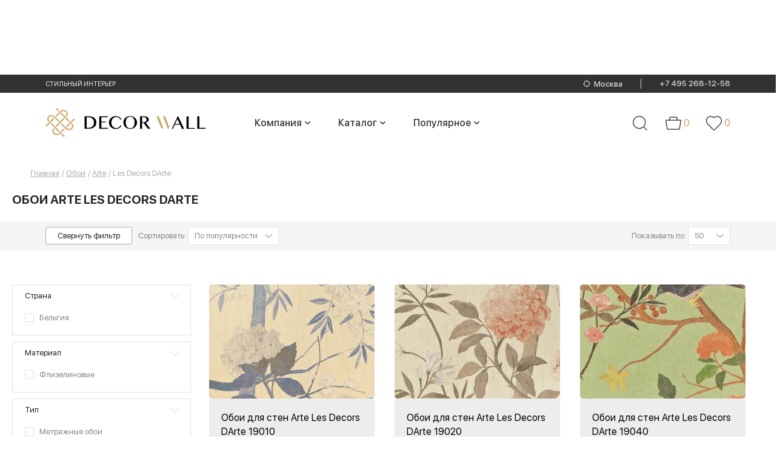

--- FILE ---
content_type: text/html; charset=utf-8
request_url: https://www.decorwall.ru/oboi/arte/lesdecorsdarte/
body_size: 160593
content:
<!DOCTYPE html>
<html lang="ru">

<head data-uri="">
    <link rel="preconnect" href="https://cdn.diginetica.net/">
    <link rel="preconnect" href="https://tracking.diginetica.net/">
    <link rel="preconnect" href="https://tracking-app.diginetica.net/">
    <script type="text/javascript">
        var digiScript = document.createElement('script');
        digiScript.src = '//cdn.diginetica.net/8819/client.js';
        digiScript.defer = true;
        digiScript.async = true;
        document.head.appendChild(digiScript);
    </script>

    <meta charset="utf-8">
    <meta http-equiv="X-UA-Compatible" content="IE=edge">
    <meta name="viewport" content="width=device-width, initial-scale=1">
        <title>Обои Arte Les Decors DArte – купить в Москве, цены</title>
    <meta name="yandex-verification" content="34013bdbc8e70017" />
    <meta name="google-site-verification" content="3ym52BfIseB9gMJHbZSvygGPCuOB3a7OLWawayIDdRA" />
    
    
    <style>
        @charset "UTF-8";.ll-b-text-page .ll-svodka,.ll-contacts,.ll-nav__list,.ll-section__top,.ll-status-visit,.ll-status-visit__item,.ll-top-menu__list{-webkit-box-orient:horizontal;-webkit-box-direction:normal;-moz-box-orient:horizontal;-moz-box-direction:normal;-webkit-box-pack:justify;-moz-box-pack:justify;-ms-flex-pack:justify;-webkit-flex-direction:row;-ms-flex-direction:row;flex-direction:row;-webkit-justify-content:space-between;justify-content:space-between}.ll-b-text-page .ll-svodka,.ll-section__top{display:-webkit-box;display:-webkit-flex;display:-moz-box;display:-ms-flexbox;display:flex}.ll-contacts,.ll-nav__list,.ll-status-visit,.ll-status-visit__item,.ll-top-menu__list{-webkit-flex-wrap:nowrap;-ms-flex-wrap:nowrap;flex-wrap:nowrap}.ll-category-menu,.ll-contacts,.ll-menu-color__list,.ll-nav__list,.ll-section-promo__search-box,.ll-status-visit,.ll-status-visit__item,.ll-top-menu__list{display:-webkit-box;display:-webkit-flex;display:-moz-box;display:-ms-flexbox;display:flex}.ll-menu-color__list{-webkit-box-orient:horizontal;-webkit-box-direction:normal;-moz-box-orient:horizontal;-moz-box-direction:normal;-webkit-flex-direction:row;-ms-flex-direction:row;flex-direction:row}.ll-category-menu,.ll-section-promo__search-box{-webkit-flex-wrap:nowrap;-ms-flex-wrap:nowrap;flex-wrap:nowrap}.ll-category-menu{-webkit-box-pack:justify;-moz-box-pack:justify;-ms-flex-pack:justify;-webkit-justify-content:space-between;justify-content:space-between}.ll-section-promo__search-box{-webkit-box-orient:horizontal;-webkit-box-direction:normal;-moz-box-orient:horizontal;-moz-box-direction:normal;-webkit-flex-direction:row;-ms-flex-direction:row;flex-direction:row}.ll-category-item__descr,.ll-info,.ll-l-offers-item__descr{-webkit-box-pack:justify;-moz-box-pack:justify;-ms-flex-pack:justify;-webkit-flex-wrap:nowrap;-ms-flex-wrap:nowrap;flex-wrap:nowrap;-webkit-justify-content:space-between;justify-content:space-between}.ll-category-item__descr,.ll-info,.ll-l-offers-item__buttons,.ll-l-offers-item__descr,.ll-l-offers-item__price{-webkit-box-orient:horizontal;-webkit-box-direction:normal;-moz-box-orient:horizontal;-moz-box-direction:normal;display:-webkit-box;display:-webkit-flex;display:-moz-box;display:-ms-flexbox;display:flex;-webkit-flex-direction:row;-ms-flex-direction:row;flex-direction:row}.c-tab__slider-buttons,.ll-g-service__item{-webkit-box-pack:justify;-moz-box-pack:justify;-ms-flex-pack:justify;-webkit-justify-content:space-between;justify-content:space-between}.c-tab__slider-buttons,.ll-brand-more,.ll-g-service__item{-webkit-box-orient:horizontal;-webkit-box-direction:normal;-moz-box-orient:horizontal;-moz-box-direction:normal;display:-webkit-box;display:-webkit-flex;display:-moz-box;display:-ms-flexbox;display:flex;-webkit-flex-direction:row;-ms-flex-direction:row;flex-direction:row;-webkit-flex-wrap:nowrap;-ms-flex-wrap:nowrap;flex-wrap:nowrap}.ll-news__item-gorizontal,.ll-section-payment__icons,.ll-section-welcome{-webkit-box-pack:justify;-moz-box-pack:justify;-ms-flex-pack:justify;-webkit-justify-content:space-between;justify-content:space-between}.ll-basket-poditog__promocode,.ll-change-collection-button,.ll-news__item-gorizontal,.ll-page-nav__list,.ll-section-payment__icons,.ll-section-welcome{-webkit-box-orient:horizontal;-webkit-box-direction:normal;-moz-box-orient:horizontal;-moz-box-direction:normal;display:-webkit-box;display:-webkit-flex;display:-moz-box;display:-ms-flexbox;display:flex;-webkit-flex-direction:row;-ms-flex-direction:row;flex-direction:row;-webkit-flex-wrap:nowrap;-ms-flex-wrap:nowrap;flex-wrap:nowrap}.ll-slider-buttons{-webkit-box-pack:justify;-moz-box-pack:justify;-ms-flex-pack:justify;-webkit-flex-wrap:nowrap;-ms-flex-wrap:nowrap;flex-wrap:nowrap;-webkit-justify-content:space-between;justify-content:space-between}.ll-country__list,.ll-product-images,.ll-slider-buttons{-webkit-box-orient:horizontal;-webkit-box-direction:normal;-moz-box-orient:horizontal;-moz-box-direction:normal;display:-webkit-box;display:-webkit-flex;display:-moz-box;display:-ms-flexbox;display:flex;-webkit-flex-direction:row;-ms-flex-direction:row;flex-direction:row}.ll-product-images{-webkit-box-pack:justify;-moz-box-pack:justify;-ms-flex-pack:justify;-webkit-justify-content:space-between;justify-content:space-between}.ll-product-images__links{-webkit-flex-wrap:nowrap;-ms-flex-wrap:nowrap;flex-wrap:nowrap}.ll-product-images__links,.ll-product-options__list{-webkit-box-pack:justify;-moz-box-pack:justify;-ms-flex-pack:justify;display:-webkit-box;display:-webkit-flex;display:-moz-box;display:-ms-flexbox;display:flex;-webkit-justify-content:space-between;justify-content:space-between}.ll-product-options__list,.ll-product-order__count,.ll-product-order__price,.ll-small-slogan__item{-webkit-box-orient:horizontal;-webkit-box-direction:normal;-moz-box-orient:horizontal;-moz-box-direction:normal;-webkit-flex-direction:row;-ms-flex-direction:row;flex-direction:row}.ll-news-of-day__descr,.ll-product-order__count,.ll-product-order__price,.ll-small-slogan__item{display:-webkit-box;display:-webkit-flex;display:-moz-box;display:-ms-flexbox;display:flex;-webkit-flex-wrap:nowrap;-ms-flex-wrap:nowrap;flex-wrap:nowrap}.ll-blog-anonce__footer,.ll-blog-anonce__head{-webkit-box-pack:justify;-moz-box-pack:justify;-ms-flex-pack:justify;-webkit-flex-wrap:nowrap;-ms-flex-wrap:nowrap;flex-wrap:nowrap;-webkit-justify-content:space-between;justify-content:space-between}.ll-article__footer,.ll-blog-anonce__footer,.ll-blog-anonce__head,.ll-form-sort p,.ll-meta{-webkit-box-orient:horizontal;-webkit-box-direction:normal;-moz-box-orient:horizontal;-moz-box-direction:normal;display:-webkit-box;display:-webkit-flex;display:-moz-box;display:-ms-flexbox;display:flex;-webkit-flex-direction:row;-ms-flex-direction:row;flex-direction:row}.ll-article__footer,.ll-form-sort p{-webkit-box-pack:justify;-moz-box-pack:justify;-ms-flex-pack:justify;-webkit-flex-wrap:nowrap;-ms-flex-wrap:nowrap;flex-wrap:nowrap;-webkit-justify-content:space-between;justify-content:space-between}a,abbr,acronym,address,applet,article,aside,audio,b,big,blockquote,body,canvas,caption,center,cite,code,dd,del,details,dfn,div,dl,dt,em,embed,figcaption,figure,footer,form,h1,h2,h3,h4,h5,h6,header,hgroup,html,i,iframe,ins,kbd,label,legend,li,mark,menu,nav,object,ol,output,p,pre,q,ruby,s,samp,section,small,span,strike,strong,sub,summary,sup,table,tbody,td,tfoot,th,thead,time,tr,tt,u,ul,var,video{border:0;margin:0;padding:0;vertical-align:baseline}fieldset,img{margin:0;padding:0;vertical-align:baseline}html{-ms-text-size-adjust:100%;background:#fff;-webkit-box-sizing:border-box;-moz-box-sizing:border-box;box-sizing:border-box;color:#868686;font-size:100%}a img,fieldset,img{border:none}input[type=email],input[type=tel],input[type=text],textarea{-webkit-appearance:none}.ll-mega-menu li:hover,button,input[type=submit]{cursor:pointer}button::-moz-focus-inner,input[type=submit]::-moz-focus-inner{border:0;padding:0}button,input{border:0;margin:0;padding:0}a,a:focus,button,div,h1,h2,h3,h4,h5,h6,input,select,span,textarea{outline:none}ol,ul{list-style-type:none}table{border-collapse:collapse;border-spacing:0;width:100%}*,:after,:before{-webkit-box-sizing:inherit;-moz-box-sizing:inherit;box-sizing:inherit}.ll-status-visit .icon-favorite{height:13px;width:15px}.icon-geolocation,.ll-status-visit .icon-basket{height:16px;min-width:15px;width:15px}.ll-status-visit .icon-eye{height:15px;width:15px}.icon-batareya,.icon-car{fill:initial;height:1em;width:1.22em}.icon-car{width:1.07em}.icon-consult,.icon-curtains{fill:initial;height:1em;width:.79em}.icon-curtains{width:.96em}.icon-delivery,.icon-design-dark{fill:initial;height:1em;width:1em}.icon-design-dark{width:.78em}.icon-design,.icon-dots,.icon-fb{fill:initial;height:1em;width:.79em}.icon-dots,.icon-fb{width:5.25em}.icon-fb{width:.48em}.icon-free-man,.icon-google{fill:initial;height:1em;width:1.11em}.icon-google{width:1.26em}.icon-hands,.icon-heart{fill:initial;height:1em;width:1.12em}.icon-heart{width:1.23em}.icon-insta{height:1em;width:1em}.icon-insta,.icon-logo,.icon-mastercard{fill:initial}.icon-metka,.icon-podarok{fill:initial;height:1em;width:.78em}.icon-podarok{width:1em}.icon-qiwi,.icon-robocassa,.icon-sberbank{fill:initial}.icon-shtory{fill:initial;height:1em;width:.96em}.icon-small-price,.icon-veer{fill:initial;height:1em;width:1em}.icon-visa,.icon-vk{fill:initial}.icon-vk{height:1em;width:1.75em}.icon-wall{height:1em;width:.96em}.icon-wall,.icon-yd{fill:initial}.icon-ymarket{fill:initial;height:1em;width:2.84em}.icon-zoom{fill:initial}.slick-loading .slick-list{background:#fff url([data-uri]) 50% no-repeat}@font-face{font-family:slick;font-style:normal;font-weight:400;src:url(/fonts/slick.woff) format("woff")}.slick-next,.slick-prev{border:none;cursor:pointer;display:block;font-size:0;height:20px;line-height:0;margin-top:-10px;padding:0;position:absolute;top:50%;width:20px}.slick-next,.slick-next:focus,.slick-next:hover,.slick-prev,.slick-prev:focus,.slick-prev:hover{background:0 0;color:transparent;outline:none}.slick-next:focus:before,.slick-next:hover:before,.slick-prev:focus:before,.slick-prev:hover:before{opacity:1}.slick-next.slick-disabled:before,.slick-prev.slick-disabled:before{opacity:.25}.slick-next:before,.slick-prev:before{-webkit-font-smoothing:antialiased;-moz-osx-font-smoothing:grayscale;color:#fff;font-family:slick;font-size:20px;line-height:1;opacity:.75}.slick-prev{left:-25px}[dir=rtl] .slick-prev{left:auto;right:-25px}.slick-prev:before{content:"←"}.slick-next:before,[dir=rtl] .slick-prev:before{content:"→"}.slick-next{right:-25px}[dir=rtl] .slick-next{left:-25px;right:auto}[dir=rtl] .slick-next:before{content:"←"}.slick-dots{bottom:22px;display:block;list-style:none;padding:0;position:absolute;text-align:center;width:100%}.slick-dots li{cursor:pointer;display:inline-block;position:relative}.slick-dots li button{background:0 0;color:red;cursor:pointer;display:block;font-size:0;line-height:0;outline:none;padding:3px}.slick-dots li button:before,.slick-slider{-webkit-box-sizing:border-box;box-sizing:border-box;-moz-box-sizing:border-box}.slick-dots li button:before{background:#979795;-webkit-border-radius:50%;border-radius:50%;content:"";display:block;height:10px;-webkit-transition:all .1s ease;-o-transition:all .1s ease;-moz-transition:all .1s ease;transition:all .1s ease;width:10px}.slick-dots li button:hover:before,.slick-dots li.slick-active button:before{background:#4e4e4e}.slick-list,.slick-slider{display:block;position:relative}.slick-initialized .slick-slide,.slick-slide img{display:block}.slick-slide.slick-loading img,form label{display:none}.c-tabs-nav{display:-webkit-box;display:-webkit-flex;display:-moz-box;display:-ms-flexbox;display:flex;list-style:none;margin:0;padding:0}.c-tabs-nav__link{background-color:#b3b3b3;color:#fff;margin-right:4px;padding:12px;text-align:center;-webkit-transition:color .3s;-o-transition:color .3s;-moz-transition:color .3s;transition:color .3s}.c-tabs-nav__link:last-child{margin-right:0}.c-tabs-nav__link:hover{color:#6d6d6d}.c-tabs-nav__link.is-active{background-color:#e7e7e7;color:#dc446e}.c-tabs-nav__link i,.c-tabs-nav__link span{font-size:18px;line-height:1;margin:0;padding:0}.c-tab__content{padding:1.5rem}.quantity{position:relative}input[type=number]{-moz-appearance:textfield}input[type=number]::-webkit-inner-spin-button,input[type=number]::-webkit-outer-spin-button{-webkit-appearance:none;margin:0}.quantity input{display:block;float:left;margin:0;padding:0 0 0 20px}.quantity input:focus{outline:0}.quantity-nav{float:left;height:42px;position:relative}.quantity-button{color:#333;cursor:pointer;font-family:Trebuchet MS,Helvetica,sans-serif!important;font-size:13px;line-height:1.7;position:relative;text-align:center;-webkit-transform:translateX(-100%);-moz-transform:translateX(-100%);-ms-transform:translateX(-100%);-o-transform:translateX(-100%);transform:translateX(-100%);-webkit-user-select:none;-moz-user-select:none;-ms-user-select:none;-o-user-select:none;user-select:none;width:20px}.modal.active{opacity:1;visibility:visible}.modal.active .modal__inner{opacity:1;-webkit-transform:translateY(0);-moz-transform:translateY(0);-ms-transform:translateY(0);-o-transform:translateY(0);transform:translateY(0)}.modal{background:rgba(0,0,0,.6);bottom:0;left:0;opacity:0;overflow-x:hidden;overflow-y:auto;padding:40px 10px;position:fixed;right:0;top:0;-webkit-transition:visibility .3s,opacity .3s;-o-transition:visibility .3s,opacity .3s;-moz-transition:visibility .3s,opacity .3s;transition:visibility .3s,opacity .3s;visibility:hidden;z-index:1000}.modal__inner{background:#fff;-webkit-border-radius:8px;border-radius:8px;margin:0 auto;max-width:625px;opacity:0;padding:10px;position:relative;-webkit-transform:translateY(-100%);-moz-transform:translateY(-100%);-ms-transform:translateY(-100%);-o-transform:translateY(-100%);transform:translateY(-100%);-webkit-transition:opacity .6s,-webkit-transform .3s;-o-transition:opacity .6s,-o-transform .3s;-moz-transition:transform .3s,opacity .6s,-moz-transform .3s;transition:transform .3s,opacity .6s;transition:transform .3s,opacity .6s,-webkit-transform .3s,-moz-transform .3s,-o-transform .3s}.modal__close{-webkit-border-radius:50%;border-radius:50%;cursor:pointer;height:20px;position:absolute;right:10px;top:10px;width:20px}.modal__close:after,.modal__close:before{background:rgba(0,0,0,.6);content:"";display:block;height:2px;left:0;position:absolute;top:50%;-webkit-transform:rotate(45deg) translateY(-50%);-moz-transform:rotate(45deg) translateY(-50%);-ms-transform:rotate(45deg) translateY(-50%);-o-transform:rotate(45deg) translateY(-50%);transform:rotate(45deg) translateY(-50%);width:100%}.modal__close:after{-webkit-transform:rotate(-45deg) translateY(-50%);-moz-transform:rotate(-45deg) translateY(-50%);-ms-transform:rotate(-45deg) translateY(-50%);-o-transform:rotate(-45deg) translateY(-50%);transform:rotate(-45deg) translateY(-50%)}@font-face{font-display:swap;font-family:SFUIDisplayRegular;font-style:normal;font-weight:400;src:url(/fonts/SFUIDisplayRegular.woff2) format("woff2"),url(/fonts/SFUIDisplayRegular.woff) format("woff")}@font-face{font-display:swap;font-family:SFUIDisplayRegular;font-style:normal;font-weight:700;src:url(/fonts/SFUIDisplayBold.woff2) format("woff2"),url(/fonts/SFUIDisplayBold.woff) format("woff")}@font-face{font-display:swap;font-family:SFUIDisplayBold;font-style:normal;font-weight:400;src:url(/fonts/SFUIDisplayBold.woff2) format("woff2"),url(/fonts/SFUIDisplayBold.woff) format("woff")}@font-face{font-display:swap;font-family:SFUIDisplayMedium;font-style:normal;font-weight:400;src:url(/fonts/SFUIDisplayMedium.woff2) format("woff2"),url(/fonts/SFUIDisplayMedium.woff) format("woff")}@font-face{font-display:swap;font-family:SFUIDisplayLight;font-style:normal;font-weight:400;src:url(/fonts/SFUIDisplayLight.woff2) format("woff2"),url(/fonts/SFUIDisplayLight.woff) format("woff")}@font-face{font-display:swap;font-family:SFUIDisplayThin;font-style:normal;font-weight:400;src:url(/fonts/SFUIDisplayThin.woff2) format("woff2"),url(/fonts/SFUIDisplayThin.woff) format("woff")}@font-face{font-display:swap;font-family:CirceBold;font-style:normal;font-weight:400;src:url(/fonts/CirceBold.woff2) format("woff2"),url(/fonts/CirceBold.woff) format("woff")}body,button,input,select,textarea{font-family:SFUIDisplayRegular,sans-serif;font-weight:400}input[type=submit]{-webkit-transition:all .3s ease;-o-transition:all .3s ease;-moz-transition:all .3s ease;transition:all .3s ease}input[type=submit]:hover{-webkit-filter:brightness(.9);filter:brightness(.9)}img{height:auto}body{font-size:13px;line-height:1.54}form .show{display:block}.ll-input,.ll-select{height:45px!important}.ll-input,.ll-select,.ll-textarea{background-color:#fff;border:1px solid #e1e1e1;color:#868686;padding:0 20px;width:100%}.ll-select:disabled{border-color:#eee;color:#b8b8b8}.ll-select:disabled:before{border-color:#eee}.ll-textarea{height:auto;max-width:100%;min-width:100%;padding-bottom:10px;padding-top:10px}.ll-cover-select{position:relative}.ll-cover-select:before{border:2px solid #b5b5b5;border-width:0 1px 1px 0;content:"";display:block;padding:5px;pointer-events:none;position:absolute;right:20px;top:0;-webkit-transform:rotate(45deg);-moz-transform:rotate(45deg);-ms-transform:rotate(45deg);-o-transform:rotate(45deg);transform:rotate(45deg)}.ll-cover-select-disabled:before{border-color:#d2d2d2}.ll-cover-select .ll-select:disabled{background:hsla(0,0%,100%,.8);border-color:#eee;color:#d2d2d2}.ll-select-custom{-webkit-appearance:none;-moz-appearance:none;-ms-appearance:none;appearance:none!important;cursor:pointer}.ll-select-custom::-ms-expand{display:none}.ll-check label{-webkit-box-align:center;-moz-box-align:center;-ms-flex-align:center;-webkit-align-items:center;align-items:center;display:-webkit-box;display:-webkit-flex;display:-moz-box;display:-ms-flexbox;display:flex;height:100%;position:relative}.modal-geolocation__list{-webkit-column-count:4;-moz-column-count:4;column-count:4}.modal-geolocation__list-item a{color:#525252;display:inline-block;font-size:12px;line-height:15px;margin-bottom:10px}.modal-geolocation__title{color:#262624;font-family:SFUIDisplayThin;font-size:20px;line-height:26px;margin-bottom:10px}.modal-geolocation__tabs-menu{display:flex;margin-bottom:20px}.modal-geolocation__tabs-menu-item{border-bottom:1px solid #262624;color:#262624;font-family:SFUIDisplayLight;font-size:20px;line-height:20px;margin-right:20px}.modal-geolocation__tabs-menu-item.-active{border-bottom:0;font-family:SFUIDisplayBold;text-transform:uppercase}.modal-geolocation__tabs-menu-item:last-child{margin-right:0}.modal-geolocation__tabs-content>div:not(.-active){display:none}.search-city-suggest{border:1px solid #7d7d7d;color:#868686;height:38px;padding:0 20px;width:100%}.modal-geolocation__search{margin-bottom:30px;position:relative}.modal-geolocation__search form:before{background:url([data-uri]) no-repeat 50%;content:"";display:block;height:30px;position:absolute;right:5px;top:50%;-webkit-transform:translateY(-50%);-moz-transform:translateY(-50%);-ms-transform:translateY(-50%);-o-transform:translateY(-50%);transform:translateY(-50%);width:30px}label.disabled{display:none}.ll-cover-checkbox{padding-left:35px;position:relative}.ll-cover-checkbox:before{background:#fff;border:1px solid #e1e1e1;content:"";display:block;height:23px;left:0;position:absolute;top:0;width:24px}.ll-cover-checkbox:after{border:2px solid #b5b5b5;border-width:0 1px 1px 0;content:"";display:none;left:10px;padding:6px 2px;position:absolute;top:3px;-webkit-transform:rotate(45deg);-moz-transform:rotate(45deg);-ms-transform:rotate(45deg);-o-transform:rotate(45deg);transform:rotate(45deg)}.ll-checkbox{display:none}.ll-checkbox:checked+.ll-cover-checkbox:after{display:block}.ll-section{margin:0 auto;max-width:1400px;padding-left:75px;padding-right:75px}.ll-section-beige{background:#f5f5f5}.ll-wrapper{display:-webkit-box;display:-webkit-flex;display:-moz-box;display:-ms-flexbox;display:flex;-webkit-flex-wrap:wrap;-ms-flex-wrap:wrap;flex-wrap:wrap;margin-left:-15px;margin-right:-15px;overflow:hidden}.whatsapp--mobile{display:none}.ll-wrapper-show{overflow:visible}.ll-wrapper-mid{-webkit-box-align:center;-moz-box-align:center;-ms-flex-align:center;-webkit-align-items:center;align-items:center}.ll-wrapper-normal{-webkit-box-pack:start;-moz-box-pack:start;-ms-flex-pack:start;-webkit-justify-content:flex-start;justify-content:flex-start}.ll-section__top a{color:#272b2c;font-size:14px}.ll-section__top a:hover{text-decoration:none}.ll-section__top{-webkit-box-align:end;-moz-box-align:end;-ms-flex-align:end;-webkit-align-items:flex-end;align-items:flex-end;-webkit-flex-wrap:wrap;-ms-flex-wrap:wrap;flex-wrap:wrap;margin-bottom:20px}.ll-logo--mobile{display:none}.ll-section__top .ll-section__title,.ll-section__top.ll-section__top h1{margin-bottom:0;margin-right:20px;margin-top:0}.ll-section__top .ll-section__subtitle{border-right:2px solid #282828;color:#282828;font-size:20px;margin-right:20px;padding-right:20px}.ll-section__top .ll-section__subtitle span{color:#999}.ll-section__top .ll-section__subtitle-last{border-right:none}.ll-b-text h1,.ll-b-text h2,.ll-b-text-page h1,.ll-b-text-page h2,.ll-section h1,.ll-section__title{color:#282828;font-family:SFUIDisplayBold,sans-serif;font-size:20px;font-weight:400;line-height:1.5;margin-bottom:20px;text-align:left;text-transform:uppercase}.ll-section__top a,a.ll-section__title{text-decoration:underline}.ll-b-text a:hover,a{color:#868686;text-decoration:none}.ll-b-text{color:#000}.ll-b-text a,.ll-top-menu__item a{color:#000;text-decoration:underline}.ll-b-text a:hover{color:#000}.ll-b-text p{margin-bottom:10px}.ll-b-text-page{color:#868686;font-family:SFUIDisplayRegular,sans-serif;font-size:14px;font-weight:400;line-height:1.86;text-align:left}.ll-b-text-page img,.ll-b-text-page p{margin-bottom:35px}.ll-b-text-page .ll-svodka{-webkit-flex-wrap:wrap;-ms-flex-wrap:wrap;flex-wrap:wrap}.ll-b-text-page .ll-svodka__title{color:#191919;font-size:16px;letter-spacing:.5px;line-height:1.25;width:-webkit-calc(25% - 30px);width:-moz-calc(25% - 30px);width:calc(25% - 30px)}.ll-b-text-page .ll-svodka__text{width:-webkit-calc(75% - 30px);width:-moz-calc(75% - 30px);width:calc(75% - 30px)}.ll-b-text-page .ll-important{border-bottom:2px solid #f3f1ed;border-top:2px solid #f3f1ed;color:#353535;font-size:26px;line-height:1.15;margin-bottom:35px;padding:30px 20px;text-align:center;width:89%}.ll-b-text-page .ll-two-column{-webkit-column-gap:150px;-moz-column-gap:150px;column-gap:150px;margin-bottom:35px}.ll-button{background-color:#323230;-webkit-border-radius:3px;border-radius:3px;color:#fff;display:inline-block;height:43px;line-height:43px;min-height:43px;padding:0 18px;text-align:center}.ll-button:hover{background-color:#4f4f4f}.ll-button.ll-button-xs{background-color:#f6f6f6;color:#282828;height:33px;min-height:33px;min-width:32px;padding:0;width:32px}.ll-button-gray{background:#dadada;color:#3b3b39}.ll-button-gray:hover{background-color:#dadada;-webkit-filter:brightness(1.03);filter:brightness(1.03)}.ll-button-xl{font-size:16px;height:53px;line-height:53px;min-width:173px}.ll-button-basket,.ll-button-heart{padding-left:35px;position:relative}.ll-button-basket:before,.ll-button-heart:before{background-image:url([data-uri]);background-repeat:no-repeat;-o-background-size:contain;background-size:contain;content:"";height:16px;left:10px;position:absolute;top:50%;-webkit-transform:translateY(-50%);-moz-transform:translateY(-50%);-ms-transform:translateY(-50%);-o-transform:translateY(-50%);transform:translateY(-50%);width:13px}.ll-button-heart:before{background-image:url([data-uri]);-o-background-size:cover;background-size:cover;height:15px;width:18px}.ll-button-heart{background-color:#f6f6f6;color:#282828}.ll-button-basket.ll-button-xs:hover,.ll-button-heart:hover{background-color:#f6f6f6;color:#282828;-webkit-filter:brightness(.97);filter:brightness(.97)}.ll-button-heart.ll-button-xs:before{left:7px}.ll-button-basket.ll-button-xs:before{background-image:url([data-uri]);-o-background-size:contain;background-size:contain}.ll-button-short{min-width:53px;width:53px}.ll-button-short:before{left:50%;position:absolute;top:50%;-webkit-transform:translate(-50%,-50%);-moz-transform:translate(-50%,-50%);-ms-transform:translate(-50%,-50%);-o-transform:translate(-50%,-50%);transform:translate(-50%,-50%)}.ll-button-basket.ll-button-xl:before{left:25px}.ll-rectangle{position:relative}.ll-r-wrap{-o-background-size:cover;background-size:cover;bottom:0;-webkit-box-sizing:border-box;-moz-box-sizing:border-box;box-sizing:border-box;left:0;position:absolute;right:0;top:0}.ll-r-wrap img{width:100%}.ll-rectangle-full-h{height:100%}.ll-rectangle-21-20{padding-bottom:93.9%}.ll-rectangle-60-40{padding-bottom:39%}.slick-slider .slick-list,.slick-slider .slick-track{width:100%}.ll-cover-wide__top-bar{background:#262624;margin-left:auto;margin-right:auto}.ll-section-top,.ll-wrapper-top{background:#262624;min-height:36px}.ll-geolocation,.ll-geolocation__text{display:inline-block;overflow:hidden;text-overflow:ellipsis;vertical-align:middle;white-space:nowrap}.ll-geolocation a{align-items:center;display:flex}.ll-geolocation__text{color:#fff;font-family:SFUIDisplayLight,sans-serif;font-size:13px;margin-left:7px;text-decoration:underline}.ll-section-top .hide{display:none}.ll-wrapper-top{-webkit-box-align:center;-moz-box-align:center;-ms-flex-align:center;-webkit-align-items:center;align-items:center;-webkit-flex-wrap:nowrap;-ms-flex-wrap:nowrap;flex-wrap:nowrap}.ll-wrapper-top-scroll{left:50%;margin-left:0;margin-right:0;position:fixed;top:0;-webkit-transform:translateX(-50%);-moz-transform:translateX(-50%);-ms-transform:translateX(-50%);-o-transform:translateX(-50%);transform:translateX(-50%);width:100%;z-index:1000}.ll-logo{word-wrap:break-word;-webkit-box-sizing:border-box;-moz-box-sizing:border-box;box-sizing:border-box;margin-right:5px;margin-top:5px}.icon-logo{height:40px;width:123px}.scroll .ll-top-menu{padding-left:0}.ll-top-menu{margin-right:65px;padding-left:62px}.ll-top-menu__item{margin:0 5px}.ll-top-menu__item a{color:#acacac;font-family:SFUIDisplayLight,sans-serif;font-weight:400;-webkit-transition:all .2s ease;-o-transition:all .2s ease;-moz-transition:all .2s ease;transition:all .2s ease}.ll-top-menu__item a.is-active,.ll-top-menu__item a:hover{color:#fff;text-decoration:none}.ll-status-visit{margin-left:auto;position:relative}.ll-status-visit__item{align-items:center;display:flex;line-height:1;padding-right:20px}.ll-status-visit__item:last-child{padding-right:0}.ll-status-visit__num{align-items:center;color:#fff;display:flex;font-family:SFUIDisplayLight,sans-serif;font-size:14px;font-weight:400;text-align:center;-webkit-transition:all .3s ease;-o-transition:all .3s ease;-moz-transition:all .3s ease;transition:all .3s ease}.ll-status-visit__num-is-active,.ll-status-visit__num:hover{border-color:#b7b7b7;color:#b7b7b7}.ll-status-visit__image{margin-right:6px}.ll-status-visit .icon{fill:#b7b7b7}.ll-contacts{word-wrap:break-word;-webkit-box-align:center;-moz-box-align:center;-ms-flex-align:center;-webkit-align-items:center;align-items:center;-webkit-box-sizing:border-box;-moz-box-sizing:border-box;box-sizing:border-box}.ll-contacts--mobile{display:none;padding-bottom:20px}.ll-address{-ms-flex-negative:0;display:flex;-webkit-flex-shrink:0;flex-shrink:0;font-size:10px;margin-left:40px}.ll-address__title{color:#868686;margin-right:5px}.ll-address__descr{color:#fff}.ll-phones{-ms-flex-negative:0;display:flex;-webkit-flex-shrink:0;flex-shrink:0;font-family:CirceBold,sans-serif;font-size:14px;font-weight:400;letter-spacing:.5px;line-height:16px;text-align:right}.ll-phones span:first-child{margin-right:10px}.ll-phones a{color:#fff;display:block}.ll-menu__item a,.ll-phones a:hover{text-decoration:underline}.ll-burger{color:#fff;display:none;left:20px;position:absolute;text-transform:uppercase;top:10px;z-index:100}.ll-burger span{background:#fff;display:inline-block;height:2px;margin-right:20px;position:relative;width:25px}.ll-burger span:after,.ll-burger span:before{background:#fff;content:"";display:block;height:2px;position:absolute;top:-8px;-webkit-transition:all .2s ease;-o-transition:all .2s ease;-moz-transition:all .2s ease;transition:all .2s ease;width:100%}.ll-burger span:after{top:8px}.ll-burger-is-active span{background:0 0}.ll-burger-is-active span:before{top:0;-webkit-transform:rotate(45deg);-moz-transform:rotate(45deg);-ms-transform:rotate(45deg);-o-transform:rotate(45deg);transform:rotate(45deg)}.ll-burger-is-active span:after{top:0;-webkit-transform:rotate(-45deg);-moz-transform:rotate(-45deg);-ms-transform:rotate(-45deg);-o-transform:rotate(-45deg);transform:rotate(-45deg)}.ll-section-nav{background:#3e3f3d;margin-left:auto;margin-right:auto;position:relative}.ll-section-nav .ll-wrapper{align-items:center;min-height:70px;overflow:visible}.ll-mega-menu__section .ll-wrapper{align-items:flex-start;justify-content:space-between}.ll-nav__list-v2 .ll-nav__item a:hover:before,.ll-section-nav .hide{display:none}.scroll .ll-section-top .ll-nav{margin-left:10px;margin-right:30px}.ll-nav{word-wrap:break-word;-webkit-box-sizing:border-box;-moz-box-sizing:border-box;box-sizing:border-box;margin-left:10px;margin-right:0}.ll-nav__list-v2{background:#3e3f3d;left:0;position:absolute;top:100%;-webkit-transform:translateY(-9999px);-moz-transform:translateY(-9999px);-ms-transform:translateY(-9999px);-o-transform:translateY(-9999px);transform:translateY(-9999px);z-index:1}.ll-nav__item-more:hover .ll-nav__list-v2{-webkit-transform:translateY(0);-moz-transform:translateY(0);-ms-transform:translateY(0);-o-transform:translateY(0);transform:translateY(0)}.ll-nav .ll-nav__item--home a.ll-nav__link{-webkit-box-align:center;-moz-box-align:center;-ms-flex-align:center;-webkit-align-items:center;align-items:center;display:-webkit-box;display:-webkit-flex;display:-moz-box;display:-ms-flexbox;display:flex;min-width:63px}.ll-nav a.ll-nav__link{color:#fff;display:block;font-family:CirceBold,sans-serif;font-size:16px;font-weight:400;height:70px;line-height:70px;overflow:hidden;padding:0 10px;position:relative;text-transform:uppercase}.ll-nav a.ll-nav__link:before{background:#ff322d;content:"";display:block;height:3px;left:0;position:absolute;top:0;-webkit-transition:width .3s ease;-o-transition:width .3s ease;-moz-transition:width .3s ease;transition:width .3s ease;width:0}.ll-nav__item a:hover:before,.ll-nav__item.is-active a:before{width:100%}.ll-nav__item-more{background:url([data-uri]) no-repeat center 60%;display:none;min-width:30px;position:relative}.ll-nav .icon-dots{fill:#fff;height:5px;width:20px}.scroll .ll-section-top .ll-search{margin-left:auto;max-width:none;right:0;top:0;width:100%}.scroll .ll-section-top .ll-search form{display:block}.scroll .ll-geolocation,.scroll .ll-section-top .ll-search__button{display:none}.scroll .ll-contacts{align-items:flex-start;flex-direction:column;height:36px}.scroll .ll-top-menu{width:60%}.scroll .ll-address{display:flex;margin-left:0}.scroll .ll-top-menu{margin-right:35px}.scroll .ll-wrapper:not(.ll-wrapper-normal){align-items:center;display:flex}.ll-search-is-active.ll-search form{display:block!important}@media only screen and (max-width:1280px){.scroll .ll-top-menu{width:55%}}@media only screen and (max-width:1000px){.scroll .ll-address{display:none}.scroll .ll-contacts{flex-direction:row;height:auto}.scroll .ll-section-top .ll-search{flex-grow:0;margin-left:0;min-width:30px;width:6%}.scroll .ll-section-top .ll-search form{display:none}.scroll .ll-section-top .ll-search-is-active{display:block;position:absolute;right:20px;top:9px;width:-webkit-calc(100% - 130px);width:-moz-calc(100% - 130px);width:calc(100% - 130px);z-index:9}.scroll .ll-section-top .ll-search__button{display:block}}.ll-wrapper.mooved{margin-left:0;margin-right:0}.ll-search{word-wrap:break-word;background:#3e3f3d;-webkit-box-sizing:border-box;-moz-box-sizing:border-box;box-sizing:border-box;height:50px;margin-left:auto;margin-right:0;right:0;-webkit-transition:width .3s ease;-o-transition:width .3s ease;-moz-transition:width .3s ease;transition:width .3s ease;width:290px}.ll-main .ll-blog-search form,.ll-search form{height:100%;padding:6px 0;position:relative}.ll-main .ll-blog-search form:before,.ll-search form:before{background:url([data-uri]) no-repeat 50%;content:"";display:block;height:30px;position:absolute;right:5px;top:50%;-webkit-transform:translateY(-50%);-moz-transform:translateY(-50%);-ms-transform:translateY(-50%);-o-transform:translateY(-50%);transform:translateY(-50%);width:30px}.ll-search__button{display:none;position:absolute;right:11px;top:17px}.icon-zoom{fill:hsla(0,0%,100%,.44);height:18px;width:18px}.ll-input__control{background:0 0;border:1px solid #7d7d7d;color:#868686;height:100%;padding:0 20px;width:100%}#section-nav{padding-top:36px;-webkit-transition:all .3s ease;-o-transition:all .3s ease;-moz-transition:all .3s ease;transition:all .3s ease}.ll-section-top .ll-logo{width:auto}.ll-section-top .mooved{-webkit-box-orient:horizontal;-webkit-box-direction:normal;-moz-box-orient:horizontal;-moz-box-direction:normal;-webkit-box-pack:start;-moz-box-pack:start;-ms-flex-pack:start;display:-webkit-box;display:-webkit-flex;display:-moz-box;display:-ms-flexbox;display:flex;-webkit-flex-flow:row nowrap;-ms-flex-flow:row nowrap;flex-flow:row nowrap;-webkit-justify-content:flex-start;justify-content:flex-start}.ll-section-top .ll-nav{margin-right:0;padding-right:0}.ll-section-top a.ll-nav__link{height:67px;line-height:50px;padding-top:12px}.ll-section-top .ll-search{-webkit-box-flex:1;-moz-box-flex:1;-ms-flex-positive:1;background:#262624;-webkit-flex-grow:1;flex-grow:1;position:relative;top:10px;width:auto}.mobile{max-height:100vh;overflow:hidden}.mobile .ll-section-nav{max-height:100vh;overflow:scroll;position:fixed;width:260px;z-index:999}.mobile .ll-logo{display:none}.mobile .ll-section-nav .ll-wrapper,.mobile .ll-status-visit{display:-webkit-box;display:-webkit-flex;display:-moz-box;display:-ms-flexbox;display:flex}.ll-mega-menu{z-index:999}.ll-mega-menu .ll-nav__list-v2 li:hover>div,.ll-mega-menu li>div{left:-9999px;opacity:0}.ll-mega-menu li>div{position:absolute;top:100%;-webkit-transform-origin:0 0;-moz-transform-origin:0 0;-ms-transform-origin:0 0;-o-transform-origin:0 0;transform-origin:0 0;-webkit-transition:opacity .4s,-webkit-transform .4s;-o-transition:opacity .4s,-o-transform .4s;-moz-transition:transform .4s,opacity .4s,-moz-transform .4s;transition:transform .4s,opacity .4s;transition:transform .4s,opacity .4s,-webkit-transform .4s,-moz-transform .4s,-o-transform .4s;z-index:1000}.ll-mega-menu li:hover>div{left:0;max-height:-webkit-calc(100vh - 69px);max-height:-moz-calc(100vh - 69px);max-height:calc(100vh - 69px);opacity:1;overflow:auto}.ll-mega-menu__section{background:#fff;display:block;max-width:100%;min-width:100%}.ll-section-menu{padding-bottom:40px;padding-top:45px;position:relative}.ll-section-menu--close{align-items:center;background-color:#eee;border-radius:50%;display:flex;height:28px;justify-content:center;position:absolute;right:-30px;top:30px;width:28px}.ll-section-menu__item{word-wrap:break-word;-webkit-box-sizing:border-box;-moz-box-sizing:border-box;box-sizing:border-box;margin-bottom:20px;margin-left:15px;margin-right:15px;width:-webkit-calc(16.66667% - 30px);width:-moz-calc(16.66667% - 30px);width:calc(16.66667% - 30px)}.ll-section-menu__item-2x{width:-webkit-calc(33.33333% - 30px);width:-moz-calc(33.33333% - 30px);width:calc(33.33333% - 30px)}.ll-section-menu .ll-brand-more a{max-width:100%}.ll-menu__title{color:#282828;font-family:SFUIDisplayBold,sans-serif;font-size:17px;font-size:1.4vw;font-weight:400;text-transform:uppercase}.ll-menu__list,.ll-menu__title{margin-bottom:10px}.ll-menu__list-2-col{-webkit-column-count:2;-moz-column-count:2;column-count:2;-webkit-column-gap:15px;-moz-column-gap:15px;column-gap:15px}.ll-menu__item{font-family:SFUIDisplayLight,sans-serif;font-weight:400;margin-bottom:10px}.ll-menu__item a{color:#282828}.ll-category-menu a:hover,.ll-category-menu:hover a,.ll-menu__item a:hover{text-decoration:none}.ll-menu__item-is-active a{color:#ff322d}.ll-menu-color{left:-10px;position:relative}.ll-menu-color__list{-webkit-box-pack:start;-moz-box-pack:start;-ms-flex-pack:start;-webkit-flex-wrap:wrap;-ms-flex-wrap:wrap;flex-wrap:wrap;-webkit-justify-content:flex-start;justify-content:flex-start;margin-left:-15px;margin-right:-15px}.ll-category-menu,.ll-menu-color__item{word-wrap:break-word;-webkit-box-sizing:border-box;-moz-box-sizing:border-box;box-sizing:border-box;margin-left:15px;margin-right:15px}.ll-menu-color__item{margin-bottom:15px;width:-webkit-calc(25% - 30px);width:-moz-calc(25% - 30px);width:calc(25% - 30px)}.ll-menu-color__item a{border:1px solid #c8c5c2;-webkit-border-radius:50%;border-radius:50%;display:block;height:22px;width:22px}.ll-menu-anim-scale li>div{-o-transform:scale(0);-ms-transform:scale(0);-moz-transform:scale(0);-webkit-transform:scale(0)}.ll-menu-anim-scale li:hover>div{-o-transform:scale(1);-ms-transform:scale(1);-moz-transform:scale(1);-webkit-transform:scale(1)}.ll-category-menu{-webkit-box-orient:vertical;-webkit-box-direction:normal;-moz-box-orient:vertical;-moz-box-direction:normal;-webkit-box-align:center;-moz-box-align:center;-ms-flex-align:center;-webkit-align-items:center;align-items:center;-webkit-flex-direction:column;-ms-flex-direction:column;flex-direction:column;margin-bottom:20px;width:10%}.ll-category-menu__pic{-webkit-border-radius:50%;border-radius:50%;height:90px;margin-bottom:25px;overflow:hidden;width:90px}.ll-category-menu a{font-size:15px;text-decoration:underline}.ll-section-promo{background:url(img/promo-2x.jpg) no-repeat top;-o-background-size:cover;background-size:cover;padding-bottom:55px;padding-top:63px;text-align:center}.ll-section-promo__title{color:#fff;font-family:SFUIDisplayBold,sans-serif;font-size:18px;font-weight:400;letter-spacing:3.6px;margin-bottom:30px;position:relative;text-transform:uppercase}.ll-section-promo__title:before{background:#fff;content:"";display:block;height:3px;left:50%;position:absolute;top:-15px;-webkit-transform:translateX(-50%);-moz-transform:translateX(-50%);-ms-transform:translateX(-50%);-o-transform:translateX(-50%);transform:translateX(-50%);width:52px}.ll-section-promo__search-box{-webkit-box-pack:center;-moz-box-pack:center;-ms-flex-pack:center;-webkit-justify-content:center;justify-content:center;margin:0 auto 38px;max-width:884px}.ll-section-promo input,.ll-section-promo select{font-size:15px;height:100%;width:100%}.ll-section-promo__go,.ll-section-promo__search,.ll-section-promo__select{height:60px}.ll-section-promo__search{-webkit-box-flex:1;-moz-box-flex:1;-ms-flex-positive:1;-webkit-flex-grow:1;flex-grow:1;margin-left:-1px;margin-right:18px}.ll-section-promo__search input{background:#fff url([data-uri]) no-repeat 14px;padding-left:40px}.ll-section-promo__list{height:60px;position:relative;width:215px}.ll-section-promo__list:before{border:2px solid #b5b5b5;border-width:0 1px 1px 0;content:"";display:block;padding:5px;pointer-events:none;position:absolute;right:20px;top:23px;-webkit-transform:rotate(45deg);-moz-transform:rotate(45deg);-ms-transform:rotate(45deg);-o-transform:rotate(45deg);transform:rotate(45deg)}.ll-section-promo__list:after{background:#d9d9d9;content:"";display:block;height:65%;position:absolute;right:0;top:50%;-webkit-transform:translateY(-50%);-moz-transform:translateY(-50%);-ms-transform:translateY(-50%);-o-transform:translateY(-50%);transform:translateY(-50%);width:2px}.ll-section-promo__select{-webkit-appearance:none;-moz-appearance:none;-ms-appearance:none;appearance:none!important;background:#fff;border:1px solid #fff;color:#282828;cursor:pointer;padding-left:22px;padding-right:40px}.ll-section-promo__select::-ms-expand{display:none}.ll-section-promo__list:focus:before{background:rgba(255,192,203,.6)}.ll-section-promo__go{width:162px}.ll-section-promo__go input{background:#ff322d;color:#fff}.ll-info{color:#fff;font-family:Arial;font-size:14px;line-height:1.43;margin:0 auto;max-width:884px;text-align:center}.ll-info__item{word-wrap:break-word;-webkit-box-sizing:border-box;-moz-box-sizing:border-box;box-sizing:border-box;margin-left:15px;margin-right:15px}.ll-info .icon{height:56px;margin-bottom:10px;width:52px}.dropcontainer{color:#282828;font-size:15px;position:relative;text-align:left;z-index:100}.activetrigger,.dropcontainer ul li,.trigger{-webkit-transition:all .5s ease;-o-transition:all .5s ease;-moz-transition:all .5s ease;transition:all .5s ease}.activetrigger,.trigger{background:#fff;color:#282828;display:block;font-size:15px;height:60px;line-height:60px;padding:0 0 0 20px;text-align:left;width:100%}.dropcontainer ul{background:#fff;border-top:none;font-size:15px;list-style-type:none;margin:0;padding:0;width:100%;z-index:100}.dropcontainer ul li{padding:7px 7px 7px 20px}.dropcontainer ul li:hover{background:#f5f5f5;outline:none}.dropcontainer ul li:first-child{display:none}.dropcontainer ul li:last-child{border-bottom:none}.dropcontainer ul li a{color:#282828}.dropdownhidden{display:none}.dropdownvisible{height:auto}.ll-change-collection.ll-filter-select{margin-bottom:0}.ll-filter-select .ll-brend-filter__menu{top:45px}.ll-filter-select .ll-check-select{line-height:15px;margin-bottom:8px}.ll-filter-select .ll-cover-checkbox{padding-left:20px}.ll-filter-select .ll-cover-checkbox:before{height:15px;width:15px}.ll-filter-select .ll-cover-checkbox:after{left:5px;padding:5px 2px;top:1px}.ll-rectangle-2-1{padding-bottom:50.4%}.ll-rectangle-29-20{padding-bottom:68.9%}.ll-section-category{padding-bottom:25px;padding-top:60px}.ll-category-item{margin-bottom:35px;position:relative}.ll-category-item-border{border:3px solid #f5f5f5}.ll-category-item-border .ll-r-wrap{padding:20px}.ll-category-item-text{background:#fff}.ll-category-item-text .ll-r-wrap{padding-left:20px;padding-right:20px}.ll-category-item-s,.ll-category-item-x{word-wrap:break-word;-webkit-box-sizing:border-box;-moz-box-sizing:border-box;box-sizing:border-box;margin-left:15px;margin-right:15px;width:-webkit-calc(25% - 30px);width:-moz-calc(25% - 30px);width:calc(25% - 30px)}.ll-category-item-x{width:-webkit-calc(33.33333% - 30px);width:-moz-calc(33.33333% - 30px);width:calc(33.33333% - 30px)}.ll-category-item__descr{background:rgba(40,40,40,.88);bottom:0;height:39px;left:0;line-height:39px;padding:0 13px;position:absolute;width:100%}.ll-category-item__name{color:#fff;font-family:SFUIDisplayBold,sans-serif;font-size:17px;font-weight:400;text-transform:uppercase}.ll-category-item__count{color:#a1a1a1;font-size:13px}.ll-category-item__more{-webkit-box-orient:vertical;-webkit-box-direction:normal;-moz-box-orient:vertical;-moz-box-direction:normal;-webkit-box-pack:center;-moz-box-pack:center;-ms-flex-pack:center;background:#fff;display:-webkit-box;display:-webkit-flex;display:-moz-box;display:-ms-flexbox;display:flex;-webkit-flex-direction:column;-ms-flex-direction:column;flex-direction:column;height:100%;-webkit-justify-content:center;justify-content:center;text-align:center}.ll-category-item__more p{color:#262624;font-size:20px;line-height:1;margin-bottom:20px}.ll-category-item__more a{color:#525252;font-size:14px;text-decoration:underline}.ll-section-offers{padding-bottom:40px;padding-top:55px}.ll-l-offers-item{word-wrap:break-word;-webkit-box-sizing:content-box;-moz-box-sizing:content-box;box-sizing:content-box;padding-left:15px;padding-right:15px;width:-webkit-calc(25% - 30px);width:-moz-calc(25% - 30px);width:calc(25% - 30px)}.ll-l-offers-item--more{margin-top:14px}.ll-l-offers-item__new,.ll-l-offers-item__sale{background:#f52b37;color:#fff;font-family:SFUIDisplayBold,sans-serif;font-size:12px;font-weight:400;position:absolute;text-align:center;text-transform:uppercase}.ll-l-offers-item__new{height:30px;left:-28px;line-height:30px;top:10px;-webkit-transform:rotate(-45deg);-moz-transform:rotate(-45deg);-ms-transform:rotate(-45deg);-o-transform:rotate(-45deg);transform:rotate(-45deg);width:100px}.ll-l-offers-item__sale{-webkit-border-radius:50%;border-radius:50%;height:40px;line-height:40px;right:20px;top:20px;width:40px}.ll-l-offers-item__img{display:block;margin-bottom:25px;position:relative}.ll-l-offers-item__hit,.ll-l-offers-item__specoffer{color:#fff;font-family:SFUIDisplayBold,sans-serif;font-size:12px;font-weight:400;height:30px;line-height:30px;position:absolute;text-align:center;text-transform:uppercase}.ll-l-offers-item__hit+.ll-l-offers-item__sale{top:30px}.ll-l-offers-item__specoffer{background:#f52b37;left:-8px;padding:0 13px;top:28px;z-index:400}.ll-l-offers-item__specoffer:before{border-color:transparent #cb1924 transparent transparent;border-style:solid;border-width:0 8px 8px 0;bottom:-8px;content:"";display:block;height:0;left:0;position:absolute;width:0}.ll-l-offers-item__hit{background:#8bc554;min-width:60px;padding:0 16px}.ll-l-offers-item__hit-top{background:rgba(40,40,40,.88);left:0;top:32px}.ll-l-offers-item__hit-dark{background:rgba(40,40,40,.88);bottom:0;left:0}.ll-l-offers-item__hit-dark-pad{background:rgba(40,40,40,.88);bottom:20px;left:20px}.ll-l-offers-item__descr{background:hsla(0,0%,100%,.88);bottom:0;color:#191919;height:30px;left:0;line-height:30px;padding:0 10px;position:absolute;width:100%}.ll-l-offers-item__name{font-family:SFUIDisplayBold,sans-serif;font-size:17px;font-weight:400}.ll-l-offers-item .ll-r-wrap:hover .ll-l-offers-item__descr{background:rgba(40,40,40,.88);color:#fff}.ll-l-offers-item__title{-webkit-line-clamp:2;-webkit-box-orient:vertical;color:#000;display:block;display:-webkit-box;font-size:16px;font-weight:400;height:46px;line-height:23px;margin-bottom:20px;overflow:hidden}@media (max-width:767px){.ll-l-offers-item__title{height:43px}}.ll-l-offers-item__price{-webkit-box-pack:start;-moz-box-pack:start;-ms-flex-pack:start;color:#282828;-webkit-flex-wrap:wrap;-ms-flex-wrap:wrap;flex-wrap:wrap;font-family:SFUIDisplayBold,sans-serif;font-size:17px;font-weight:400;-webkit-justify-content:flex-start;justify-content:flex-start;line-height:20px;margin-bottom:18px}.ll-l-offers-item__price p:first-child{margin-right:20px}.ll-l-offers-item__price-old{color:#d6d6d6;font-size:14px;text-decoration:line-through}.ll-l-offers-item__buttons{-webkit-box-pack:start;-moz-box-pack:start;-ms-flex-pack:start;-webkit-flex-wrap:wrap;-ms-flex-wrap:wrap;flex-wrap:wrap;-webkit-justify-content:flex-start;justify-content:flex-start}.ll-l-offers-item__buttons a:first-child{margin-bottom:10px;margin-right:10px}.c-tabs-cat .c-tabs-nav{margin-bottom:25px}.c-tabs-cat .c-tabs-nav__link{background:0 0;color:rgba(82,82,82,.3);margin-right:40px;padding:0;text-align:left;-webkit-transition:color .3s;-o-transition:color .3s;-moz-transition:color .3s;transition:color .3s}.c-tabs-cat .c-tabs-nav__link.-small span{color:#262624;font-family:SFUIDisplay,sans-serif;font-size:20px;font-weight:400;text-decoration:underline;text-transform:none}.c-tabs-cat .c-tabs-nav__link:last-child{margin-right:0}.c-tabs-cat .c-tabs-nav__link.is-active,.c-tabs-cat .c-tabs-nav__link:hover{color:#282828}.c-tabs-cat .c-tabs-nav__link span{font-family:SFUIDisplayBold,sans-serif;font-size:20px;font-weight:400;line-height:1;margin:0;padding:0;text-transform:uppercase}.c-tab{background-color:transparent;display:block;height:0;margin:-5px -20px 0;overflow:hidden;padding:5px 20px 0}.c-tab__content{padding:0}.c-tab.is-active{display:block;height:auto}.c-tab.is-active .c-tab__content{height:auto}.ll-section-offers-slider{padding-top:0}.ll-section-offers-slider .c-tabs-nav__link-next{margin-right:125px;z-index:990}.ll-section-offers-slider--buttons{-webkit-box-orient:horizontal;-webkit-box-direction:normal;-moz-box-orient:horizontal;-moz-box-direction:normal;display:-webkit-box;display:-webkit-flex;display:-moz-box;display:-ms-flexbox;display:flex;-webkit-flex-direction:row;-ms-flex-direction:row;flex-direction:row;-webkit-flex-wrap:nowrap;-ms-flex-wrap:nowrap;flex-wrap:nowrap;justify-content:space-between;position:absolute;right:80px;top:0;width:70px}@media only screen and (max-width:767px){.ll-section-offers-slider--buttons{right:20px;top:20px}}.c-tabs-slider .c-tabs-nav__link{z-index:990}.c-tabs-slider .c-tab{margin-top:-55px;padding-top:55px;position:relative}.c-tabs-slider .c-tab.is-active{z-index:500}.c-tabs-slider .c-tab.is-active .c-tab__slider-buttons{display:-webkit-box;display:-webkit-flex;display:-moz-box;display:-ms-flexbox;display:flex}.c-tab__slider-buttons{display:none;position:absolute;right:20px;top:0;width:70px}.ll-slider-button{background:#f5f5f5;-webkit-border-radius:50%;border-radius:50%;height:31px;position:relative;width:31px}.ll-slider-button:before{border:solid #3b3b39;border-width:0 2px 2px 0;content:"";display:inline-block;left:12px;padding:4px;position:relative;top:7px;-webkit-transform:rotate(135deg);-moz-transform:rotate(135deg);-ms-transform:rotate(135deg);-o-transform:rotate(135deg);transform:rotate(135deg)}.c-tabs-nav__link-next:before,.ll-slider-button__next:before{left:8px;-webkit-transform:rotate(-45deg);-moz-transform:rotate(-45deg);-ms-transform:rotate(-45deg);-o-transform:rotate(-45deg);transform:rotate(-45deg)}.c-tabs-nav__link-next{display:none;margin-left:auto;margin-right:30px;position:relative;z-index:600}.c-tabs-nav__link-next:before{border:solid #d9d9d9;border-width:0 3px 3px 0;content:"";display:inline-block;left:7px;padding:8px;position:relative;top:0}.ll-section-service{padding-bottom:50px}.ll-section-service .ll-section__title{display:inline-block;margin-bottom:25px}.ll-g-service__item{word-wrap:break-word;-webkit-box-sizing:border-box;-moz-box-sizing:border-box;box-sizing:border-box;margin-left:15px;margin-right:15px;width:-webkit-calc(33.33333% - 30px);width:-moz-calc(33.33333% - 30px);width:calc(33.33333% - 30px)}.ll-g-service__text{padding:20px;width:46%}.ll-g-service__title{color:#282828;display:block;font-family:SFUIDisplayBold,sans-serif;font-size:17px;font-weight:400;line-height:1.18;margin-bottom:40px;text-align:left;text-transform:uppercase}.ll-brand-more a,.ll-g-service__title:hover{text-decoration:underline}.ll-g-service__descr{color:#282828}.ll-g-service__image{position:relative;width:54%}.ll-brand,.ll-section-brand{margin-bottom:30px}.ll-brand{word-wrap:break-word;-webkit-box-sizing:border-box;-moz-box-sizing:border-box;box-sizing:border-box;margin-left:15px;margin-right:15px;text-align:center;width:-webkit-calc(16.66667% - 30px);width:-moz-calc(16.66667% - 30px);width:calc(16.66667% - 30px)}.ll-brand img,.ll-brand img:hover,.ll-brand-more img{opacity:1}.ll-brand-more{-webkit-box-pack:center;-moz-box-pack:center;-ms-flex-pack:center;-webkit-box-align:center;-moz-box-align:center;-ms-flex-align:center;-webkit-align-items:center;align-items:center;-webkit-justify-content:center;justify-content:center}.ll-brand-more.li-show-hidden-brands{text-align:center;width:100%}.ll-brand-more a{color:#525252;display:block;font-family:SFUIDisplayLight,sans-serif;font-size:14px;font-weight:400;line-height:1.14;max-width:45%}.ll-brand-more a:hover,.ll-news__title:hover{text-decoration:none}.ll-brand-more a:first-child{margin-right:10px}.ll-brand-center{margin:0 auto}.ll-section-news{padding-bottom:70px;padding-top:55px}.ll-section-news__top{position:relative}.ll-section-news__all-news{color:#272b2c;display:none;font-size:15px;position:absolute;right:0;text-decoration:underline;top:5px}.ll-news__item-l,.ll-news__item-s,.ll-news__item-x,.ll-news__item-xl,.ll-section-tutorial form p{word-wrap:break-word;-webkit-box-sizing:border-box;-moz-box-sizing:border-box;box-sizing:border-box;margin-left:15px;margin-right:15px;width:-webkit-calc(25% - 30px);width:-moz-calc(25% - 30px);width:calc(25% - 30px)}.ll-news__item-l,.ll-news__item-x,.ll-news__item-xl,.ll-section-tutorial form p{width:-webkit-calc(33.33333% - 30px);width:-moz-calc(33.33333% - 30px);width:calc(33.33333% - 30px)}.ll-news__item-l,.ll-news__item-xl{width:-webkit-calc(50% - 30px);width:-moz-calc(50% - 30px);width:calc(50% - 30px)}.ll-news__item-xl{width:-webkit-calc(66.66667% - 30px);width:-moz-calc(66.66667% - 30px);width:calc(66.66667% - 30px)}.ll-news__image{display:block;margin-bottom:30px;position:relative}.ll-news__image img,.ll-section-tutorial__img img{display:block}.ll-news__date{background:rgba(0,0,0,.88);bottom:0;color:#fff;font-family:SFUIDisplayMedium,sans-serif;font-size:14px;font-weight:400;left:0;padding:5px 15px;position:absolute}.ll-news__title{color:#272b2c;display:inline-block;font-size:15px;line-height:1.33;margin-bottom:20px;text-decoration:underline}.ll-news__item-beige,.quantity input{background:#f5f5f5}.ll-news__text-padd{padding:0 30px 20px}.ll-news__text-fix{height:60px;margin-bottom:15px;overflow:hidden}.ll-news__item-gorizontal{margin-bottom:30px}.ll-news__item-gorizontal .ll-news__title{margin-bottom:15px;margin-right:15px;overflow:hidden;-o-text-overflow:ellipsis;text-overflow:ellipsis;white-space:nowrap}.ll-news__item-gorizontal .ll-news__image{margin-bottom:0}.ll-news__item-gorizontal .ll-news__image img,.ll-section-blog .ll-news__item-big .ll-news__image img{height:100%}.ll-news__item-gorizontal .ll-news__text-padd{overflow:hidden;padding:15px 5px 15px 0}.ll-news__item-gorizontal .ll-news__text-fix{height:40px;margin-bottom:5px}.ll-section-info-text{padding-bottom:50px;padding-top:55px}.ll-section-info-text__text,.ll-section-info-text__title{word-wrap:break-word;-webkit-box-sizing:border-box;-moz-box-sizing:border-box;box-sizing:border-box;margin-left:15px;margin-right:15px;width:-webkit-calc(50% - 30px);width:-moz-calc(50% - 30px);width:calc(50% - 30px)}.ll-section-info-text__title{align-items:center;background-color:#f5f5f5;color:#282828;display:flex;font-family:SFUIDisplayThin,sans-serif;font-size:30px;font-weight:400;justify-content:center;line-height:35px;text-align:center}.ll-section-info-text__text{color:#272b2c;padding-top:10px}.ll-section-info-text__text a{color:#272b2c}.ll-section-blog{margin-bottom:55px}.ll-section-blog .ll-news__item-big .ll-news__image{height:290px}.ll-meta__comments,.ll-meta__looking{margin-right:20px;padding-left:25px;position:relative;-webkit-transition:-webkit-filter .3s ease;-o-transition:filter .3s ease;-moz-transition:filter .3s ease;transition:filter .3s ease;transition:filter .3s ease,-webkit-filter .3s ease}.ll-meta__comments:before,.ll-meta__looking:before{background:url([data-uri]) no-repeat;-o-background-size:cover;background-size:cover;content:"";display:block;height:16px;left:0;position:absolute;top:0;width:16px}.ll-meta__looking:before{background:url([data-uri]) no-repeat}.ll-meta__comments:hover,.ll-meta__looking:hover{-webkit-filter:brightness(.8);filter:brightness(.8)}.ll-section-welcome{margin-bottom:15px}.ll-section-welcome__text{-webkit-box-orient:vertical;-webkit-box-direction:normal;-moz-box-orient:vertical;-moz-box-direction:normal;-webkit-box-pack:center;-moz-box-pack:center;-ms-flex-pack:center;background:#2a2b29;color:#fff;display:-webkit-box;display:-webkit-flex;display:-moz-box;display:-ms-flexbox;display:flex;-webkit-flex-flow:column nowrap;-ms-flex-flow:column nowrap;flex-flow:column nowrap;-webkit-justify-content:center;justify-content:center;padding-left:60px;width:50%}.ll-section-welcome__title{font-family:SFUIDisplayThin,sans-serif;font-size:40px;font-weight:400;line-height:1.3;margin-bottom:20px;position:relative;top:15px}.ll-section-welcome__title:before{background-color:#fff;content:"";display:block;height:3px;left:0;position:absolute;top:-25px;width:67px}.ll-section-welcome__descr{font-family:SFUIDisplayLight,sans-serif;font-size:20px;font-weight:400;line-height:1.1;position:relative;top:5px}.ll-section-welcome__image{-o-background-size:cover;background-size:cover;height:245px;width:50%}.ll-section-tutorial{padding-bottom:50px;padding-top:40px;position:relative}.ll-section-tutorial__img{bottom:0;left:105px;position:absolute}.ll-section-tutorial__form{word-wrap:break-word;-webkit-box-sizing:border-box;-moz-box-sizing:border-box;box-sizing:border-box;margin-left:auto;margin-right:15px;width:-webkit-calc(75% - 30px);width:-moz-calc(75% - 30px);width:calc(75% - 30px)}.ll-section-tutorial__descr,.ll-section-tutorial__title{color:#282828;font-family:SFUIDisplayThin,sans-serif;font-size:50px;font-weight:400;line-height:1.04;margin-bottom:15px}.ll-section-tutorial__descr{font-family:SFUIDisplayLight,sans-serif;font-size:20px;line-height:1.2;margin-bottom:27px}.ll-section-tutorial form input{background-color:#fff;border:1px solid #e1e1e1;height:45px;padding:0 20px;width:100%}.ll-section-tutorial form input[type=submit]{background-color:#262624;color:#fff;text-align:center}.ll-section-tutorial form input[type=submit]:hover{-webkit-filter:brightness(1.3);filter:brightness(1.3)}.ll-section-payment{padding-bottom:15px;padding-top:10px}.ll-section-payment__icons,.ll-section-payment__title{word-wrap:break-word;-webkit-box-sizing:border-box;-moz-box-sizing:border-box;box-sizing:border-box;margin-left:15px;margin-right:15px}.ll-section-payment__title{padding-top:20px;width:-webkit-calc(25% - 30px);width:-moz-calc(25% - 30px);width:calc(25% - 30px)}.ll-section-payment__icons{-webkit-box-align:center;-moz-box-align:center;-ms-flex-align:center;-webkit-align-items:center;align-items:center;width:-webkit-calc(75% - 30px);width:-moz-calc(75% - 30px);width:calc(75% - 30px)}.icon-robocassa{height:14px;width:118px}.icon-sberbank{height:40px;width:120px}.icon-wm{fill:#5776b5;height:21px;width:82px}.icon-visa{height:18px;width:59px}.icon-qiwi{height:28px;width:58px}.icon-mastercard,.icon-yd{height:28px;width:47px}.icon-yd{width:65px}.ll-section-breadcrumbs{padding-top:25px}.ll-breadcrumbs{word-wrap:break-word;-webkit-box-sizing:border-box;-moz-box-sizing:border-box;box-sizing:border-box;color:#acacac;margin-left:15px;margin-right:15px;width:100%}@media only screen and (max-width:767px){.ll-breadcrumbs{font-size:12px;margin-left:0;margin-right:0}}.ll-breadcrumbs__link{color:#acacac;position:relative;text-decoration:underline}.ll-breadcrumbs__link:hover{text-decoration:none}.ll-breadcrumbs__link:after{content:" / ";display:inline-block;padding:0 8px}.ll-breadcrumbs__link.last:after{content:" ";display:inline-block;padding:0 8px}.ll-section-save-items{padding-top:20px}.ll-section-save-items .ll-close-button{background:#f6f6f6;-webkit-border-radius:50%;border-radius:50%;display:block;height:25px;position:absolute;right:10px;top:15px;width:25px}.ll-section-save-items .ll-close-button:after,.ll-section-save-items .ll-close-button:before{background:#262624;content:"";display:block;height:2px;left:4px;position:absolute;top:11px;-webkit-transform:rotate(45deg);-moz-transform:rotate(45deg);-ms-transform:rotate(45deg);-o-transform:rotate(45deg);transform:rotate(45deg);width:70%}.ll-section-save-items .ll-close-button:after{-webkit-transform:rotate(-45deg);-moz-transform:rotate(-45deg);-ms-transform:rotate(-45deg);-o-transform:rotate(-45deg);transform:rotate(-45deg)}.ll-section-save-items .ll-l-offers-item{padding-bottom:50px}.quantity{margin-right:15px}.quantity input{border:none;font-size:16px;height:42px;line-height:42px;width:80px}.quantity-button{border-left:none}.quantity-button.quantity-up{border-bottom:none;font-size:0;height:50%;line-height:0;position:absolute;top:0}.quantity-button.quantity-down:before,.quantity-button.quantity-up:before{border:solid #b8b8b8;border-width:0 1px 1px 0;content:"";display:inline-block;left:0;padding:4px;position:absolute;top:12px;-webkit-transform:rotate(-135deg);-moz-transform:rotate(-135deg);-ms-transform:rotate(-135deg);-o-transform:rotate(-135deg);transform:rotate(-135deg)}.quantity-button.quantity-down{bottom:-1px;font-size:0;height:50%;line-height:0;position:absolute}.quantity-button.quantity-down:before{top:0;-webkit-transform:rotate(45deg);-moz-transform:rotate(45deg);-ms-transform:rotate(45deg);-o-transform:rotate(45deg);transform:rotate(45deg)}.ll-order-data__form p,form.ll-push-bot{margin-bottom:20px}.ll-section-form-saved-items{margin-top:120px}.ll-section-form-saved-items .ll-section-tutorial__title{font-size:40px}.ll-section-form-saved-items .ll-section-tutorial__title span{font-family:SFUIDisplayBold,sans-serif;font-weight:400;white-space:nowrap}.ll-nav-in-page{-webkit-box-pack:start;-moz-box-pack:start;-ms-flex-pack:start;border-bottom:2px solid #f6f6f6;display:-webkit-box;display:-webkit-flex;display:-moz-box;display:-ms-flexbox;display:flex;-webkit-flex-wrap:wrap;-ms-flex-wrap:wrap;flex-wrap:wrap;-webkit-justify-content:flex-start;justify-content:flex-start;margin-bottom:30px;margin-top:-10px;overflow:visible}.ll-nav-in-page__link{color:#282828;display:inline-block;font-size:15px;padding:0 25px 7px;position:relative}.ll-nav-in-page__link:after{background:#262624;bottom:-1px;content:"";display:block;height:2px;left:0;position:absolute;-webkit-transition:width .3s ease;-o-transition:width .3s ease;-moz-transition:width .3s ease;transition:width .3s ease;width:0}.ll-nav-in-page__link-is-active:after,.ll-nav-in-page__link:hover:after{width:100%}.ll-section-order-data{margin-bottom:30px}.ll-order-data__form{padding-top:5px;width:615px}.ll-order-data__form label{color:#191919;display:block;font-size:14px;line-height:1.43;margin-bottom:15px}.ll-basket-poditog__total-group{margin-bottom:30px}.ll-basket-poditog__total-group .ll-basket-poditog__total-left{text-align:left;width:auto}.quantity.quantity-basket{margin-right:15px}.quantity.quantity-basket input{background:#fff;border:1px solid #e1e1e1;-webkit-border-radius:3px;border-radius:3px;width:95px}.ll-basket-poditog{-webkit-box-align:center;-moz-box-align:center;-ms-flex-align:center;-webkit-align-items:center;align-items:center;margin-top:-10px;padding-bottom:45px}.ll-basket-poditog__promocode{word-wrap:break-word;-webkit-box-pack:start;-moz-box-pack:start;-ms-flex-pack:start;-webkit-box-sizing:border-box;-moz-box-sizing:border-box;box-sizing:border-box;-webkit-justify-content:flex-start;justify-content:flex-start;margin-left:0;margin-right:0;width:-webkit-calc(41.66667% - 30px);width:-moz-calc(41.66667% - 30px);width:calc(41.66667% - 30px)}.ll-basket-poditog__promocode p:first-child{padding-left:15px;padding-right:5px;width:61%}.ll-basket-poditog__promocode p:last-child{word-wrap:break-word;-webkit-box-sizing:border-box;-moz-box-sizing:border-box;box-sizing:border-box;margin-left:15px;margin-right:15px;width:-webkit-calc(33.33333% - 30px);width:-moz-calc(33.33333% - 30px);width:calc(33.33333% - 30px)}.ll-basket-poditog input[type=submit]{background:#f5f5f5;color:#191919;font-size:16px}.ll-basket-poditog input[type=submit]:hover{-webkit-filter:brightness(.97);filter:brightness(.97)}.ll-basket-poditog__total{word-wrap:break-word;-webkit-box-sizing:border-box;-moz-box-sizing:border-box;box-sizing:border-box;color:#272b2c;font-size:16px;margin-left:15px;margin-right:15px;text-align:right;width:-webkit-calc(33.33333% - 30px);width:-moz-calc(33.33333% - 30px);width:calc(33.33333% - 30px)}.ll-basket-poditog__total span{font-size:40px;font-weight:700;white-space:nowrap}.ll-basket-poditog__total span.ll-num{padding-left:10px}.ll-basket-poditog__total span.ll-rub{font-size:20px}.ll-section-pre-filter{padding-top:20px}.ll-section-pre-filter .ll-section__top{-webkit-box-pack:start;-moz-box-pack:start;-ms-flex-pack:start;-webkit-justify-content:flex-start;justify-content:flex-start}.ll-section-pre-filter .ll-section__top .ll-filter-collapse{margin-left:auto}.ll-section-pre-filter .ll-section__top .ll-filter-collapse .mobile{display:none}@media only screen and (max-width:768px){.ll-section-pre-filter .ll-section__top .ll-filter-collapse .mobile{display:inline}.ll-section-pre-filter .ll-section__top .ll-filter-collapse .dskt{display:none}}.ll-filter-form{background:#f5f5f5;padding-bottom:0}.ll-filter-form>div,.ll-filter-form>p{word-wrap:break-word;-webkit-box-sizing:border-box;-moz-box-sizing:border-box;box-sizing:border-box;margin-left:15px;margin-right:15px;padding-bottom:22px;width:-webkit-calc(16.66667% - 30px);width:-moz-calc(16.66667% - 30px);width:calc(16.66667% - 30px)}.ll-filter-form .ll-filter-2x{width:-webkit-calc(33.33333% - 30px);width:-moz-calc(33.33333% - 30px);width:calc(33.33333% - 30px)}.ll-filter-form .ll-button{width:100%}.ll-filter-form .ll-qsn{background:#d9d9d9;-webkit-border-radius:50%;border-radius:50%;color:#fff;cursor:pointer;display:block;height:20px;line-height:20px;margin-left:10px;min-width:20px;position:relative;text-align:center}.ll-filter-form .ll-qsn-popap{background:#fff;border:1px solid #d9d9d9;color:#333;display:block;height:auto;left:-9999px;opacity:0;padding:5px;position:absolute;top:130%;-webkit-transition:opacity .3s ease;-o-transition:opacity .3s ease;-moz-transition:opacity .3s ease;transition:opacity .3s ease;width:200px;z-index:100}.ll-filter-form .ll-qsn:hover .ll-qsn-popap{left:-100px;opacity:1}.ll-filter-form .line-ranger{left:5px;padding:10px 15px 15px;position:relative}.ll-filter-form .line-ranger__value,.ll-filter-form .ll-filter-buttons{-webkit-box-pack:justify;-moz-box-pack:justify;-ms-flex-pack:justify;display:-webkit-box;display:-webkit-flex;display:-moz-box;display:-ms-flexbox;display:flex;-webkit-justify-content:space-between;justify-content:space-between}.ll-filter-form .line-ranger__value{margin-top:10px}.ll-filter-form .ll-filter-buttons{margin-left:auto}.ll-filter-form .ll-filter-buttons .ll-button{width:-webkit-calc(50% - 15px);width:-moz-calc(50% - 15px);width:calc(50% - 15px)}.noUi-target{direction:ltr;position:relative}.noUi-target,.noUi-target *{-webkit-touch-callout:none;-webkit-tap-highlight-color:transparent;-moz-box-sizing:border-box;-webkit-box-sizing:border-box;box-sizing:border-box;-ms-touch-action:none;touch-action:none;-webkit-user-select:none;-ms-user-select:none;-moz-user-select:none;user-select:none}.noUi-base{height:100%;position:relative;width:100%;z-index:1}.noUi-connect{bottom:0;left:0;position:absolute;right:0;top:0}.noUi-origin{height:0;position:absolute;width:0}.noUi-handle{z-index:1}.noUi-state-tap .noUi-connect,.noUi-state-tap .noUi-origin{-webkit-transition:top .3s,right .3s,bottom .3s,left .3s;-o-transition:top .3s,right .3s,bottom .3s,left .3s;-moz-transition:top .3s,right .3s,bottom .3s,left .3s;transition:top .3s,right .3s,bottom .3s,left .3s}.noUi-state-drag *{cursor:inherit!important}.noUi-base,.noUi-handle{-webkit-transform:translateZ(0);-moz-transform:translateZ(0);transform:translateZ(0)}.noUi-horizontal .noUi-handle{left:-10px;top:-6px}.noUi-connect,.noUi-target{-webkit-border-radius:4px;border-radius:4px;height:3px}.noUi-target{background:hsla(0,0%,85%,.3)}.noUi-connect{background:hsla(0,0%,85%,.7);-webkit-transition:background .45s;-o-transition:background .45s;-moz-transition:background .45s;transition:background .45s}.noUi-tooltip{font-size:12px;height:auto;left:-15px;position:absolute;top:20px;white-space:nowrap;width:auto}.noUi-tooltip:after{content:"руб";margin-left:3px}.noUi-draggable{cursor:ew-resize}.noUi-vertical .noUi-draggable{cursor:ns-resize}.noUi-handle{background:#bebebe;-webkit-border-radius:50%;border-radius:50%;cursor:pointer;display:block;height:15px;position:absolute;top:-5px;width:15px}.noUi-active{-webkit-box-shadow:inset 0 0 1px #fff,inset 0 1px 7px #ddd,0 3px 6px -3px #bbb;box-shadow:inset 0 0 1px #fff,inset 0 1px 7px #ddd,0 3px 6px -3px #bbb}[disabled] .noUi-connect{background:#b8b8b8}[disabled] .noUi-handle,[disabled].noUi-handle,[disabled].noUi-target{cursor:not-allowed}.noUi-pips{color:#999;position:absolute}.noUi-pips,.noUi-pips *{-moz-box-sizing:border-box;-webkit-box-sizing:border-box;box-sizing:border-box}.noUi-value{position:absolute;text-align:center;white-space:nowrap}.noUi-value-sub{color:#ccc;font-size:10px}.noUi-marker{background:#ccc;position:absolute}.noUi-marker-large,.noUi-marker-sub{background:#aaa}.noUi-pips-horizontal{height:80px;left:0;padding:10px 0;top:100%;width:100%}.noUi-value-horizontal{-webkit-transform:translate3d(-50%,50%,0);-moz-transform:translate3d(-50%,50%,0);transform:translate3d(-50%,50%,0)}.noUi-marker-horizontal.noUi-marker{height:5px;margin-left:-1px;width:2px}.noUi-marker-horizontal.noUi-marker-sub{height:10px}.noUi-marker-horizontal.noUi-marker-large{height:15px}.ll-tag,.ll-tags{display:-webkit-box;display:-webkit-flex;display:-moz-box;display:-ms-flexbox;display:flex}.ll-tags{justify-content-transition:padding-top .5s,padding-bottom .5s;-webkit-box-pack:start;-moz-box-pack:start;-ms-flex-pack:start;-webkit-flex-wrap:wrap;-ms-flex-wrap:wrap;flex-wrap:wrap;-webkit-justify-content:flex-start;justify-content:flex-start;padding:20px 0 10px}.ll-tag{-webkit-box-align:center;-moz-box-align:center;-ms-flex-align:center;-webkit-box-pack:justify;-moz-box-pack:justify;-ms-flex-pack:justify;-webkit-align-items:center;align-items:center;border:1px solid #e1e1e1;color:#000;-webkit-justify-content:space-between;justify-content:space-between;margin-bottom:10px;margin-right:20px;padding:8px 15px}.ll-tag__close{-ms-flex-negative:0;cursor:pointer;display:block;-webkit-flex-shrink:0;flex-shrink:0;height:17px;margin-left:13px;position:relative;width:17px}.ll-tag__close:after,.ll-tag__close:before{background:#959595;content:"";display:block;height:2px;position:absolute;top:50%;-webkit-transform:rotate(45deg);-moz-transform:rotate(45deg);-ms-transform:rotate(45deg);-o-transform:rotate(45deg);transform:rotate(45deg);width:100%}.ll-tag__close:after{-webkit-transform:rotate(-45deg);-moz-transform:rotate(-45deg);-ms-transform:rotate(-45deg);-o-transform:rotate(-45deg);transform:rotate(-45deg)}.ll-section-info-slogan{padding-bottom:50px;padding-top:50px}.ll-info-slogan__item{word-wrap:break-word;-webkit-box-orient:horizontal;-webkit-box-direction:normal;-moz-box-orient:horizontal;-moz-box-direction:normal;-webkit-box-pack:center;-moz-box-pack:center;-ms-flex-pack:center;-webkit-box-align:center;-moz-box-align:center;-ms-flex-align:center;-webkit-align-items:center;align-items:center;-webkit-box-sizing:border-box;-moz-box-sizing:border-box;box-sizing:border-box;display:-webkit-box;display:-webkit-flex;display:-moz-box;display:-ms-flexbox;display:flex;-webkit-flex-flow:row nowrap;-ms-flex-flow:row nowrap;flex-flow:row nowrap;-webkit-justify-content:center;justify-content:center;margin-left:15px;margin-right:15px;width:-webkit-calc(25% - 30px);width:-moz-calc(25% - 30px);width:calc(25% - 30px)}.ll-info-slogan__item .icon{fill:#282828;display:block;height:52px;margin-right:20px;width:56px}.ll-info-slogan p{color:#282828;font-size:14px;line-height:1.29;max-width:150px}.ll-l-offers-item.ll-l-offers-item-hover-style{margin-bottom:40px;padding-bottom:10px;padding-top:15px;position:relative;-webkit-transition:all .3s ease;-o-transition:all .3s ease;-moz-transition:all .3s ease;transition:all .3s ease}.ll-l-offers-item.ll-l-offers-item-hover-style:hover .ll-l-offers-item__buttons-small{opacity:1}.ll-slider{overflow:visible}.ll-slider .slick-list{margin:-5px -5px 0;padding:5px 5px 0}.ll-l-offers-item__buttons-small{bottom:0;opacity:0;position:absolute;right:10px;-webkit-transition:all .3s ease;-o-transition:all .3s ease;-moz-transition:all .3s ease;transition:all .3s ease}.ll-page-nav{clear:both;margin-bottom:80px;margin-top:20px}.ll-page-nav__list{-webkit-box-pack:center;-moz-box-pack:center;-ms-flex-pack:center;-webkit-justify-content:center;justify-content:center}.ll-page-nav__item{border:1px solid #e1e1e1;height:33px;line-height:33px;margin:0 5px;padding:0 15px;-webkit-transition:border-color .3s ease;-o-transition:border-color .3s ease;-moz-transition:border-color .3s ease;transition:border-color .3s ease}.ll-page-nav__item-is-active,.ll-page-nav__item:hover{border-color:#282828}.ll-page-nav__item a{color:#282828}.ll-section-brend .ll-section__top{-webkit-box-align:center;-moz-box-align:center;-ms-flex-align:center;-webkit-align-items:center;align-items:center;margin-bottom:30px}.ll-section-brend .ll-section__top a{font-size:15px}.ll-section-brend .ll-section__title-img{background-position:50%;background-repeat:no-repeat;-o-background-size:contain;background-size:contain;display:block;height:65px;margin-left:20px;margin-right:auto;width:145px}.ll-section-info-text__text-brend{color:#525252;font-size:15px;line-height:1.87;padding-right:20px}.ll-section-info-slogan-brend{word-wrap:break-word;-webkit-box-sizing:border-box;-moz-box-sizing:border-box;box-sizing:border-box;margin-left:15px;margin-right:15px;padding:0 0 25px;width:100%}.ll-section-info-slogan-brend .ll-wrapper{-ms-flex-pack:distribute;-webkit-justify-content:space-around;justify-content:space-around}.ll-section-info-slogan-brend .ll-info-slogan__item{width:-webkit-calc(33.33333% - 30px);width:-moz-calc(33.33333% - 30px);width:calc(33.33333% - 30px)}.ll-brend-filter .ll-aside-text-block,.ll-brend-filter__main .ll-l-offers-item{width:-webkit-calc(25% - 30px);width:-moz-calc(25% - 30px);width:calc(25% - 30px)}.ll-brend-filter .ll-aside-text-block,.ll-brend-filter__main{word-wrap:break-word;-webkit-box-sizing:border-box;-moz-box-sizing:border-box;box-sizing:border-box;margin-left:15px;margin-right:15px}.ll-brend-filter .ll-aside-text-block{margin-top:15px}.ll-brend-filter__main{width:-webkit-calc(100% - 30px);width:-moz-calc(100% - 30px);width:calc(100% - 30px)}.ll-brend-filter__main .ll-l-offers-item{margin-bottom:20px}.ll-brend-filter__form{margin-bottom:35px}.ll-brend-filter__form label.show{color:#282828;font-size:14px;margin-bottom:10px}.ll-brend-filter__menu{border:1px solid #e1e1e1;height:350px;margin-bottom:40px;overflow:hidden;padding-bottom:18px;padding-top:18px}.ll-brend-filter__menu .ll-menu__list{margin-bottom:20px}.ll-brend-filter__menu-scroller{height:100%;overflow-y:scroll}.ll-brend-filter__menu-scroller::-webkit-scrollbar{width:0}.ll-brend-filter__menu-container{overflow:hidden;padding:0 20px 15px}.ll-brend-filter .ll-scroller__bar{background:#d6d6d6;-webkit-border-radius:5px;border-radius:5px;max-height:80px;position:absolute;right:0;width:5px;z-index:7}.ll-brend-filter .ll-scroller__track{background:#eef0ef;-webkit-border-radius:5px;border-radius:5px;height:95%;position:absolute;right:8px;top:50%;-webkit-transform:translateY(-50%);-moz-transform:translateY(-50%);-ms-transform:translateY(-50%);-o-transform:translateY(-50%);transform:translateY(-50%);width:5px;z-index:10}.ll-change-collection{word-wrap:break-word;-webkit-box-sizing:border-box;-moz-box-sizing:border-box;box-sizing:border-box;margin-left:15px;margin-right:15px;position:relative;width:-webkit-calc(25% - 30px);width:-moz-calc(25% - 30px);width:calc(25% - 30px)}.ll-change-collection__title{color:#000;font-family:SFUIDisplayMedium,sans-serif;font-size:14px;font-weight:400;margin-bottom:10px}.ll-change-collection-button{-webkit-box-pack:start;-moz-box-pack:start;-ms-flex-pack:start;-webkit-box-align:center;-moz-box-align:center;-ms-flex-align:center;-webkit-align-items:center;align-items:center;background-color:#fff;border:1px solid #e1e1e1;color:#868686;cursor:pointer;height:45px;-webkit-justify-content:flex-start;justify-content:flex-start;margin-bottom:10px;padding:0 20px;position:relative;width:100%}.ll-change-collection-button:before{border:2px solid #b5b5b5;border-width:0 1px 1px 0;content:"";display:block;padding:5px;position:absolute;right:20px;top:15px;-webkit-transform:rotate(45deg);-moz-transform:rotate(45deg);-ms-transform:rotate(45deg);-o-transform:rotate(45deg);transform:rotate(45deg)}.ll-change-collection-container{display:none}.ll-change-collection.isOpen .ll-change-collection-container{display:block}.ll-brend-filter__menu{background:#fff;left:0;position:absolute;top:90px;width:100%;z-index:100}.ll-aside-text-block{background:#f5f5f5;margin-bottom:40px;padding:26px 20px 35px}.ll-aside-text-block .ll-aside-text-block__title{color:#282828;font-size:20px;font-weight:700;line-height:1.5;margin-bottom:35px}.ll-aside-text-block .ll-aside-text-block__title span{display:inline-block;font-weight:400;width:100%}.ll-aside-text-block__more{display:block;font-size:15px;margin-top:20px}.ll-section-offer-product{margin-bottom:40px}.ll-slider-new-collections{position:relative}.ll-slider-buttons{width:70px}.ll-l-offers__img-descr{background:hsla(0,0%,100%,.88);bottom:0;color:#191919;height:32px;left:0;line-height:32px;position:absolute;text-align:center;width:100%}.ll-l-offers__img-descr a{color:#191919;text-decoration:underline}.ll-l-offers__img-descr a:hover{text-decoration:none}.ll-l-offers__img-descr:hover{background:rgba(51,51,51,.88)}.ll-l-offers__img-descr:hover a{color:#fff}.ll-country__list{-webkit-box-pack:justify;-moz-box-pack:justify;-ms-flex-pack:justify;-webkit-flex-wrap:wrap;-ms-flex-wrap:wrap;flex-wrap:wrap;-webkit-justify-content:space-between;justify-content:space-between}.ll-country__link{padding-bottom:10px;padding-right:10px}.ll-country__link img{height:auto;max-width:100%}.ll-section-product{padding-bottom:20px;padding-top:20px}.ll-section-product .ll-section__top{-webkit-box-align:center;-moz-box-align:center;-ms-flex-align:center;-webkit-align-items:center;align-items:center;-webkit-flex-wrap:wrap;-ms-flex-wrap:wrap;flex-wrap:wrap;padding-bottom:10px}.ll-section-product .ll-section__top a{font-size:15px}.ll-product__in-stock{color:#191919;line-height:25px;margin-right:auto;padding-left:30px;position:relative}.ll-product__in-stock:before{background:#7ea96b;-webkit-border-radius:50%;border-radius:50%;content:"";display:block;height:25px;left:0;position:absolute;top:0;width:25px}.ll-product__in-stock.in-order:before{background:#e59100}.ll-product__in-stock:after{border:solid #fff;border-width:0 2px 2px 0;content:"";display:inline-block;left:9px;padding:4px 2px;position:absolute;top:6px;-webkit-transform:rotate(45deg);-moz-transform:rotate(45deg);-ms-transform:rotate(45deg);-o-transform:rotate(45deg);transform:rotate(45deg)}.ll-wrapper-float{margin-left:-15px;margin-right:-15px}.ll-wrapper-float:after{clear:both;content:"";display:block}.ll-product-images,.ll-product-images__img,.ll-product-images__links{word-wrap:break-word;-webkit-box-sizing:border-box;-moz-box-sizing:border-box;box-sizing:border-box;margin-left:15px;margin-right:15px}.ll-product-images{-webkit-flex-wrap:wrap;-ms-flex-wrap:wrap;flex-wrap:wrap;float:left;width:-webkit-calc(50% - 30px);width:-moz-calc(50% - 30px);width:calc(50% - 30px)}.ll-product-images__img,.ll-product-images__links{width:-webkit-calc(66.66667% - 30px);width:-moz-calc(66.66667% - 30px);width:calc(66.66667% - 30px)}.ll-product-images__links{-webkit-box-orient:vertical;-webkit-box-direction:normal;-moz-box-orient:vertical;-moz-box-direction:normal;-webkit-flex-direction:column;-ms-flex-direction:column;flex-direction:column;width:-webkit-calc(33.33333% - 30px);width:-moz-calc(33.33333% - 30px);width:calc(33.33333% - 30px)}.ll-product-images img,.ll-product-images__small{display:block}.ll-product-images__small:first-child{border:3px solid #f5f5f5;position:relative}.ll-product-images__small:first-child:before{content:"";display:block;padding-bottom:100%;width:100%}.ll-product-images__small:first-child>img{left:50%;position:absolute;top:50%;-webkit-transform:translate(-50%,-50%);-moz-transform:translate(-50%,-50%);-ms-transform:translate(-50%,-50%);-o-transform:translate(-50%,-50%);transform:translate(-50%,-50%);width:-webkit-calc(100% - 10px);width:-moz-calc(100% - 10px);width:calc(100% - 10px)}.ll-product-options,.ll-product-order{word-wrap:break-word;-webkit-box-sizing:border-box;-moz-box-sizing:border-box;box-sizing:border-box;float:left;margin-left:15px;margin-right:0;width:21%}.ll-product-order{float:right;margin-left:0;margin-right:15px;width:25%}.ll-product-options__title{color:#282828;font-size:17px;font-weight:700;text-transform:uppercase}.ll-product-options__list{-webkit-flex-wrap:wrap;-ms-flex-wrap:wrap;flex-wrap:wrap}.ll-product-options__list dt{margin-bottom:2px;width:38%}.ll-product-options__list dt:first-child{margin-bottom:25px}.ll-product-options__list dd{color:#191919;width:58%}.ll-product-options__more{color:#1a1a1a;font-size:14px;text-decoration:underline}.ll-product-options__more:hover{text-decoration:none}.ll-product-options .is-hide{display:none}.ll-product-order{border:1px solid #e1e1e1;padding:23px 10px 15px 20px}.ll-small-slogan{margin-top:30px}.ll-small-slogan__item{-webkit-box-pack:start;-moz-box-pack:start;-ms-flex-pack:start;-webkit-justify-content:flex-start;justify-content:flex-start}.ll-small-slogan__item .icon{height:20px;margin-right:17px;width:20px}.ll-product-order__count,.ll-small-slogan__item{-webkit-box-align:center;-moz-box-align:center;-ms-flex-align:center;-webkit-align-items:center;align-items:center;margin-bottom:10px}.ll-product-order__count label{color:#525252;display:block;font-size:14px;margin-right:10px;width:40%}.ll-product-order__count .ll-quantity-basket .ll-quantity-nav,.ll-product-order__count .ll-quantity-basket input{height:50px}.ll-product-order__count,.ll-product-order__price{-webkit-box-pack:start;-moz-box-pack:start;-ms-flex-pack:start;-webkit-justify-content:flex-start;justify-content:flex-start}.ll-product-order__num{color:#282828;font-size:40px;font-weight:700;margin-right:10px}.ll-product-order__prefix{color:#282828;font-size:20px;font-weight:700;left:0;margin-right:7px;position:relative;top:22px;white-space:nowrap}.ll-product-order__text{color:#d6d6d6;font-size:14px;font-weight:700;min-height:60px;position:relative}.ll-product-order__text:before{background:#d6d6d6;content:"";display:block;height:1px;left:0;position:absolute;top:10px;width:100%}.ll-product-order__text span{color:#282828;font-size:20px;font-weight:700;left:0;position:absolute;top:20px;white-space:nowrap}.modal__close{display:none}.modal__img{background-position:50%;-o-background-size:cover;background-size:cover;margin-bottom:10px;max-width:605px}.modal__img-wrap{padding-bottom:97%;width:100%}.modal__meta{-webkit-box-pack:justify;-moz-box-pack:justify;-ms-flex-pack:justify;display:-webkit-box;display:-webkit-flex;display:-moz-box;display:-ms-flexbox;display:flex;-webkit-flex-wrap:wrap;-ms-flex-wrap:wrap;flex-wrap:wrap;font-family:Roboto;font-size:14px;-webkit-justify-content:space-between;justify-content:space-between}.ll-all-product{color:#282828;font-size:15px;margin-left:auto;text-decoration:underline}.ll-all-product:hover{text-decoration:none}.ll-main,.ll-sidebar{word-wrap:break-word;-webkit-box-sizing:border-box;-moz-box-sizing:border-box;box-sizing:border-box;margin-left:15px;margin-right:15px;padding-top:20px;width:-webkit-calc(75% - 30px);width:-moz-calc(75% - 30px);width:calc(75% - 30px)}.ll-sidebar{-ms-flex-negative:0;-webkit-flex-shrink:0;flex-shrink:0;width:-webkit-calc(25% - 30px);width:-moz-calc(25% - 30px);width:calc(25% - 30px)}.ll-main .ll-blog-search{background:0 0;margin:-25px 0 20px;width:100%}.ll-main .ll-input__control{border-color:hsla(0,0%,49%,.3);height:38px}.ll-news-of-day{margin-bottom:25px;position:relative}.ll-news-of-day__img{display:block}.ll-blog-anonce__img img,.ll-news-float-grid .ll-news__image img,.ll-news-of-day__img img{max-width:100%;width:100%}.ll-news-of-day__descr{-webkit-box-orient:vertical;-webkit-box-direction:normal;-moz-box-orient:vertical;-moz-box-direction:normal;-webkit-box-pack:center;-moz-box-pack:center;-ms-flex-pack:center;-webkit-box-align:center;-moz-box-align:center;-ms-flex-align:center;-webkit-align-items:center;align-items:center;-webkit-flex-direction:column;-ms-flex-direction:column;flex-direction:column;height:100%;-webkit-justify-content:center;justify-content:center;left:0;position:absolute;top:0;width:100%}.ll-news-of-day__legend{color:#fff;font-size:15px;letter-spacing:1.5px;line-height:1.33;margin-bottom:13px;text-transform:uppercase}.ll-news-of-day__title{color:#fff;font-family:SFUIDisplayMedium,sans-serif;font-size:32px;font-weight:400;line-height:1;margin-bottom:28px;text-align:center;text-transform:uppercase}.ll-button-read{min-width:123px}.ll-blog-anonce{margin-bottom:30px}.ll-blog-anonce__img{display:block}.ll-blog-anonce__descr{padding:20px 26px 1px}.ll-blog-anonce__footer,.ll-blog-anonce__head{-webkit-box-align:end;-moz-box-align:end;-ms-flex-align:end;-webkit-align-items:flex-end;align-items:flex-end;margin-bottom:17px}.ll-blog-anonce__text{font-size:13px;margin-bottom:17px}.ll-blog-anonce__title{color:#272b2c;font-size:18px;line-height:1.11;text-decoration:underline}.ll-blog-anonce__title:hover,a.ll-next-post{color:#272b2c;text-decoration:none}.ll-blog-anonce__date{color:#bbb;font-size:15px;line-height:1.33;padding-left:10px;text-align:right;white-space:nowrap}.ll-meta{-webkit-box-pack:start;-moz-box-pack:start;-ms-flex-pack:start;-webkit-flex-wrap:nowrap;-ms-flex-wrap:nowrap;flex-wrap:nowrap;-webkit-justify-content:flex-start;justify-content:flex-start}.ll-meta__looking.ll-meta__looking-eye{padding-left:30px}.ll-meta__looking.ll-meta__looking-eye:before{background:url([data-uri]) no-repeat;margin-right:5px;width:24px}.section-archive .ll-section__top{-webkit-box-align:center;-moz-box-align:center;-ms-flex-align:center;-webkit-align-items:center;align-items:center;-webkit-flex-wrap:wrap;-ms-flex-wrap:wrap;flex-wrap:wrap}.ll-form-sort label,.section-archive .all-posts{color:#525252;font-size:15px;line-height:1.33}.ll-form-sort{margin-left:auto}.ll-form-sort p{-webkit-box-align:center;-moz-box-align:center;-ms-flex-align:center;-webkit-align-items:center;align-items:center}.ll-form-sort label{display:block;margin-right:10px}.ll-form-sort .ll-cover-select{width:172px}.ll-form-sort .ll-cover-select:before{border-color:#b8b8b8;padding:4px;top:12px}.ll-form-sort .ll-select{-webkit-border-radius:4px;border-radius:4px;color:#525252;font-size:15px;height:38px}.ll-news-float-grid .ll-news__item,.ll-news-float-grid .masonry-grid-sizer{float:left;margin-bottom:40px;width:31.3%}.ll-news-float-grid .gutter-sizer{width:3%}.ll-news-float-grid .ll-news__image{margin-bottom:18px}.ll-news-float-grid .ll-meta{margin-top:18px}.ll-section-pre-title{color:#868686;font-size:16px;letter-spacing:1.6px;line-height:1.25;margin-top:10px}.ll-section__big-title{color:#272b2c;font-family:SFUIDisplayBold,sans-serif;font-size:30px;font-weight:400;text-transform:uppercase}a.ll-next-post{background-color:#fff;border:1px solid #e1e1e1;color:#282828;padding:5px 15px;-webkit-transition:border-color .3s ease;-o-transition:border-color .3s ease;-moz-transition:border-color .3s ease;transition:border-color .3s ease;white-space:nowrap}a.ll-next-post:hover{border-color:#333;color:#282828;text-decoration:none}.ll-article__footer{margin-bottom:35px}.ll-buttons-social a{margin-left:10px}.ll-buttons-social a:first-child{margin-left:0}.ll-buttons-social a:hover{position:relative}.ll-comments{margin-bottom:70px}.ll-comments .ll-section__big-title{margin-bottom:30px}.ll-comments__item{margin-bottom:50px}.ll-comments__date,.ll-comments__name{display:inline-block;font-size:15px;line-height:1.33}.ll-comments__name{color:#525252;margin-bottom:20px;margin-right:20px;text-decoration:underline}.ll-comments__name:hover{color:#525252;text-decoration:none}.ll-comments__date{color:#bbb}.ll-comments__text{color:#191919}.ll-sidebar__item{margin-bottom:60px}.ll-sidebar .ll-blog-anonce__img{margin-bottom:20px}.ll-sidebar .ll-blog-anonce__head{margin-bottom:10px}.ll-sidebar .ll-blog-anonce__descr{padding:0}.ll-sidebar .ll-blog-anonce__title{color:#525252;font-size:15px;line-height:1.33}.ll-sidebar .ll-blog-anonce__text{color:#868686;margin-bottom:0}.ll-sidebar-cat-menu{margin-top:-7px}.ll-sidebar-cat-menu__item{background-color:#fff;border:1px solid #f6f6f6;border-bottom:none}.ll-sidebar-cat-menu__item:last-child{border-bottom:1px solid #f6f6f6}.ll-sidebar-cat-menu__item a{color:#525252;display:block;font-size:15px;height:100%;line-height:1.33;padding:15px 13px;width:100%}.ll-footer .ll-go-map:hover,.ll-footer__item a:hover,.ll-sidebar-cat-menu__item a:hover{text-decoration:none}.ll-sidebar-cat-menu__item.is-active,.ll-sidebar-cat-menu__item:hover,.ll-tags__item{background-color:#f6f6f6}.ll-tags__item{border:1px solid #f6f6f6;-webkit-border-radius:4px;border-radius:4px;display:inline-block;margin-bottom:12px;margin-right:10px;padding:6px 12px;-webkit-transition:border-color .3s ease;-o-transition:border-color .3s ease;-moz-transition:border-color .3s ease;transition:border-color .3s ease}.ll-tags__item:hover{border-color:gray;text-decoration:none}.ll-section-info-section{padding-bottom:80px;padding-top:50px}.ll-info-section__content,.ll-info-section__image{word-wrap:break-word;-webkit-box-sizing:border-box;-moz-box-sizing:border-box;box-sizing:border-box;margin-left:15px;margin-right:15px}.ll-info-section__content{width:-webkit-calc(75% - 30px);width:-moz-calc(75% - 30px);width:calc(75% - 30px)}.ll-info-section__image{text-align:center;width:-webkit-calc(25% - 30px);width:-moz-calc(25% - 30px);width:calc(25% - 30px)}.ll-info-section__image img{height:auto;max-width:100%}.ll-info-section__content h1,.ll-info-section__content h2,.ll-info-section__content h3,.ll-info-section__content h4{color:#000;font-size:15px;font-weight:400;line-height:20px;margin-top:20px;text-decoration:underline;text-transform:uppercase}.ll-info-section__content p{color:#272b2c;font-size:15px;font-weight:400;line-height:20px}.ll-footer{background:#3e3f3d;margin-left:auto;margin-right:auto;padding-bottom:25px;padding-top:40px}.ll-footer p{line-height:2.31}.ll-footer__address{color:#fff;font-size:14px;line-height:22px!important;margin-bottom:10px;margin-top:10px}.ll-footer .ll-go-map{color:#ff322d}.ll-footer__phone{color:#ff322d;display:inline-block;font-family:SFUIDisplayThin,sans-serif;font-size:30px;font-weight:400;margin-bottom:5px}.ll-footer .ll-go-map,.ll-footer__item a,.ll-footer__mail:hover,.ll-footer__phone:hover{text-decoration:underline}.ll-footer__mail{color:#fff}.ll-footer__title{color:#fff;font-family:SFUIDisplayThin,sans-serif;font-size:18px;font-weight:400;margin-bottom:20px}.ll-footer__item{margin-bottom:10px}.ll-footer__category,.ll-footer__contacts,.ll-footer__decor,.ll-footer__help,.ll-footer__menu{word-wrap:break-word;-webkit-box-sizing:border-box;-moz-box-sizing:border-box;box-sizing:border-box;margin-left:5px;margin-right:5px;width:-webkit-calc(14% - 10px);width:-moz-calc(14% - 10px);width:calc(14% - 10px)}.ll-footer__contacts,.ll-footer__decor{width:-webkit-calc(23% - 30px);width:-moz-calc(23% - 30px);width:calc(23% - 30px)}.ll-section-bottom-bar{background:#262624;margin-left:auto;margin-right:auto}.ll-section-bottom-bar .icon-ymarket{display:block;height:31px;margin:0 15px;width:88px}.ll-section-bottom-bar .ll-copy{margin-right:auto}.ll-section-bottom-bar .ll-social .icon{fill:#868686}.ll-section-bottom-bar .ll-social{border-left:1px solid hsla(0,0%,100%,.2);display:block;height:62px;line-height:62px;padding:0 25px;-webkit-transition:-webkit-filter .3s ease;-o-transition:filter .3s ease;-moz-transition:filter .3s ease;transition:filter .3s ease;transition:filter .3s ease,-webkit-filter .3s ease}.ll-section-bottom-bar .ll-social:hover{-webkit-filter:brightness(1.5);filter:brightness(1.5)}.ll-section-bottom-bar .ll-social:last-child{border-right:1px solid hsla(0,0%,100%,.2);margin-right:15px}.ll-section-bottom-bar .icon-vk{height:14px;position:relative;top:2px;width:24px}.ll-section-bottom-bar .icon-fb{height:21px;position:relative;top:5px;width:10px}.ll-section-bottom-bar .icon-insta{height:23px;position:relative;top:6px;width:23px}.ll-section-bottom-bar .icon-google{height:19px;position:relative;top:3px;width:24px}.ll-section-bottom-bar .icon-pin,.ll-section-bottom-bar .icon-tg,.ll-section-bottom-bar .icon-youtube{position:relative;top:7px}@media only screen and (min-width:1400px){.ll-section-xxl{max-width:1900px}.ll-section-xxl .ll-l-offers-item{-ms-flex-preferred-size:calc(25% - 30px);-webkit-flex-basis:-webkit-calc(25% - 30px);flex-basis:-moz-calc(25% - 30px);flex-basis:calc(25% - 30px)}}@media only screen and (min-width:1700px){.ll-section-xxl .ll-l-offers-item{-ms-flex-preferred-size:calc(20% - 30px);-webkit-flex-basis:-webkit-calc(20% - 30px);flex-basis:-moz-calc(20% - 30px);flex-basis:calc(20% - 30px)}}@media only screen and (min-width:1900px){.ll-section-xxl .ll-l-offers-item{-ms-flex-preferred-size:calc(16.66667% - 30px);-webkit-flex-basis:-webkit-calc(16.66667% - 30px);flex-basis:-moz-calc(16.66667% - 30px);flex-basis:calc(16.66667% - 30px)}}@media (min-width:1214.28571px){.ll-menu__title{font-size:17px}}@media only screen and (max-width:1400px){.ll-section-promo{background:url(img/promo.jpg) no-repeat top;-o-background-size:cover;background-size:cover}.ll-section-tutorial__title{font-size:40px}.ll-footer__phone{font-size:30px}}@media only screen and (max-width:1340px){.ll-address{display:none}}@media screen and (max-width:1280px){.ll-section{padding-left:20px;padding-right:20px}}@media only screen and (max-width:1280px){.ll-search{position:absolute;right:35px;width:20%}.ll-wrapper,.ll-wrapper-top{margin-left:15px;margin-right:15px}.ll-logo .icon-logo{height:24px;width:74px}.ll-section-service .ll-wrapper{-ms-flex-pack:distribute;-webkit-justify-content:space-around;justify-content:space-around}.ll-g-service__item{-webkit-box-orient:vertical;-webkit-box-direction:reverse;-moz-box-orient:vertical;-moz-box-direction:reverse;-webkit-flex-direction:column-reverse;-ms-flex-direction:column-reverse;flex-direction:column-reverse;width:25%}.ll-g-service__image,.ll-g-service__text{width:100%}.ll-brand{width:17%}.ll-section-info-text__title{font-size:30px}.ll-section-welcome__text{padding-left:30px;width:60%}.ll-section-welcome__title{font-size:35px}.ll-section-welcome__descr{font-size:16px}.ll-section-welcome__image{width:40%}.ll-section-tutorial__img{left:40px}.ll-section-form-saved-items .ll-section-tutorial__img{left:50px}.ll-section-form-saved-items .ll-section-tutorial__title,.ll-section-tutorial__title{font-size:35px}.ll-basket-poditog__promocode,.ll-basket-poditog__total{width:-webkit-calc(50% - 30px);width:-moz-calc(50% - 30px);width:calc(50% - 30px)}}@media only screen and (max-width:1150px){.ll-footer__phone{font-size:30px}}@media only screen and (max-width:1100px){.hide-1100{display:none}.ll-top-menu{margin-right:30px;padding-left:30px}.ll-contacts{width:-webkit-calc(16.66667% - 30px);width:-moz-calc(16.66667% - 30px);width:calc(16.66667% - 30px);width:auto}.ll-address,.ll-search form,.ll-section-offers .ll-l-offers-item.hide-1100{display:none}.ll-nav a.ll-nav__link{font-size:15px;padding:0 10px}.ll-search{right:25px;width:-webkit-calc(8.33333% - 30px);width:-moz-calc(8.33333% - 30px);width:calc(8.33333% - 30px)}.ll-search-is-active{display:block;width:-webkit-calc(100% - 30px);width:-moz-calc(100% - 30px);width:calc(100% - 30px)}.ll-search__button{display:block}.ll-section-top .ll-nav{margin-left:10px;width:auto}.ll-section-top a.ll-nav__link{padding-top:12px}.ll-section-top .ll-search-is-active{width:95%}.ll-filter-form>div,.ll-filter-form>p,.ll-l-offers-item{width:-webkit-calc(33.33333% - 30px);width:-moz-calc(33.33333% - 30px);width:calc(33.33333% - 30px)}.ll-section-form-saved-items .ll-section-tutorial__img{left:20px}.ll-section-pre-filter .ll-section__top{-webkit-flex-wrap:wrap;-ms-flex-wrap:wrap;flex-wrap:wrap}.ll-section-pre-filter .ll-section__top .ll-section__title{width:-webkit-calc(100% - 30px);width:-moz-calc(100% - 30px);width:calc(100% - 30px)}.ll-section-pre-filter .ll-section__top .ll-section__subtitle{border-right:none;margin-top:auto}.ll-filter-form .ll-filter-2x,.ll-section-info-slogan-brend,.ll-section-pre-filter .ll-section__top .ll-section__subtitle{width:-webkit-calc(66.66667% - 30px);width:-moz-calc(66.66667% - 30px);width:calc(66.66667% - 30px)}.ll-brend-filter .ll-aside-text-block,.ll-brend-filter__main .ll-l-offers-item,.ll-change-collection{width:-webkit-calc(33.33333% - 30px);width:-moz-calc(33.33333% - 30px);width:calc(33.33333% - 30px)}.ll-brend-filter__main .ll-l-offers-item:nth-child(n+4){display:none}.ll-country__list{-webkit-box-pack:start;-moz-box-pack:start;-ms-flex-pack:start;-webkit-justify-content:flex-start;justify-content:flex-start}.ll-product-images__img{margin-bottom:8px}.ll-product-images{-webkit-box-orient:vertical;-webkit-box-direction:normal;-moz-box-orient:vertical;-moz-box-direction:normal;-webkit-flex-direction:column;-ms-flex-direction:column;flex-direction:column;width:-webkit-calc(33.33333% - 30px);width:-moz-calc(33.33333% - 30px);width:calc(33.33333% - 30px)}.ll-product-images__img,.ll-product-images__links{width:-webkit-calc(100% - 30px);width:-moz-calc(100% - 30px);width:calc(100% - 30px)}.ll-product-images__links{-webkit-box-orient:horizontal;-webkit-box-direction:normal;-moz-box-orient:horizontal;-moz-box-direction:normal;-webkit-flex-direction:row;-ms-flex-direction:row;flex-direction:row}.ll-product-images__small{width:49%}.ll-product-options{width:28%}.ll-product-order{width:35%}}@media (max-width:1000px){.ll-menu__title{font-size:14px}.ll-phones span:last-child{display:none}.ll-geolocation{width:13%}}@media screen and (max-width:900px){.ll-section{padding-left:20px;padding-right:20px}}@media only screen and (max-width:900px){.ll-b-text-page .ll-svodka__text,.ll-b-text-page .ll-svodka__title{width:-webkit-calc(100% - 30px);width:-moz-calc(100% - 30px);width:calc(100% - 30px)}.ll-b-text-page .ll-important{width:100%}.ll-b-text-page .ll-two-column{-webkit-column-count:1;-moz-column-count:1;column-count:1;margin-bottom:0}.hide-xl{display:none}.ll-logo,.ll-phones{width:auto}.ll-nav a.ll-nav__link,.ll-phones{font-size:14px}.ll-section-top a.ll-nav__link{padding-top:12px}.ll-section-menu .ll-brand-more a:first-child{display:block}.ll-category-menu{width:-webkit-calc(25% - 30px);width:-moz-calc(25% - 30px);width:calc(25% - 30px)}.ll-section-promo{padding-bottom:15px}.ll-change-collection.ll-filter-select{margin-bottom:0}.ll-category-item-s{width:-webkit-calc(33.33333% - 30px);width:-moz-calc(33.33333% - 30px);width:calc(33.33333% - 30px)}.ll-category-item-s.hide-xl,.ll-category-item-x.hide-xl{display:none}.ll-category-item-x{width:-webkit-calc(50% - 30px);width:-moz-calc(50% - 30px);width:calc(50% - 30px)}.ll-l-offers-item__price{width:60%}.ll-l-offers-item__price--favorite{width:100%}.ll-l-offers-item__buttons .quantity.quantity-basket input{box-sizing:border-box;margin-bottom:12px;width:100%}.ll-g-service__item,.ll-section-news .ll-news__item-s{width:-webkit-calc(33.33333% - 30px);width:-moz-calc(33.33333% - 30px);width:calc(33.33333% - 30px)}.ll-brand{width:-webkit-calc(25% - 30px);width:-moz-calc(25% - 30px);width:calc(25% - 30px)}.ll-brand-more a{font-size:13px}.ll-brand-more a:first-child{display:none}.ll-section-news .ll-news__item-l{width:-webkit-calc(66.66667% - 30px);width:-moz-calc(66.66667% - 30px);width:calc(66.66667% - 30px)}.ll-news__item-m-hide:last-child{display:none}.ll-section-info-text__title,.ll-section-tutorial__title,.ll-section-welcome__title{font-size:30px}.ll-filter-form>div,.ll-filter-form>p,.ll-section-blog .ll-news__item-x,.ll-section-blog .ll-news__item-xl{width:-webkit-calc(50% - 30px);width:-moz-calc(50% - 30px);width:calc(50% - 30px)}.ll-section-tutorial__img img{max-width:85%}.ll-section-tutorial__descr{font-size:16px}.ll-section-tutorial form p{margin-right:0;width:34%}.ll-section-tutorial form p:last-child{margin-right:15px;width:20%}.ll-section-payment__title{display:none}.ll-section-payment__icons{width:-webkit-calc(100% - 30px);width:-moz-calc(100% - 30px);width:calc(100% - 30px)}.ll-section-form-saved-items .ll-section-tutorial__title{font-size:30px}.ll-section-form-saved-items .ll-section-tutorial__form form p{margin-bottom:10px;width:-webkit-calc(50% - 30px);width:-moz-calc(50% - 30px);width:calc(50% - 30px)}.ll-filter-form .ll-filter-2x,.ll-section-form-saved-items .ll-section-tutorial__form form p:first-child{width:-webkit-calc(100% - 30px);width:-moz-calc(100% - 30px);width:calc(100% - 30px)}.ll-filter-form .line-ranger{margin-bottom:10px;margin-top:10px}.ll-info-slogan__item{-webkit-box-pack:start;-moz-box-pack:start;-ms-flex-pack:start;-webkit-box-align:start;-moz-box-align:start;-ms-flex-align:start;-webkit-align-items:flex-start;align-items:flex-start;-webkit-justify-content:flex-start;justify-content:flex-start;margin-bottom:40px;text-align:left;width:-webkit-calc(50% - 30px);width:-moz-calc(50% - 30px);width:calc(50% - 30px)}.ll-l-offers-item.ll-l-offers-item-hover-style{margin-bottom:20px}.ll-l-offers-item__buttons-small{bottom:20px;opacity:1}.ll-section-brend .ll-section__top{-webkit-flex-wrap:wrap;-ms-flex-wrap:wrap;flex-wrap:wrap}.ll-section-info-slogan-brend{padding-bottom:0;width:-webkit-calc(100% - 30px);width:-moz-calc(100% - 30px);width:calc(100% - 30px)}.ll-section-info-slogan-brend .ll-info-slogan__item{width:-webkit-calc(33.33333% - 30px);width:-moz-calc(33.33333% - 30px);width:calc(33.33333% - 30px)}.ll-brend-filter .ll-aside-text-block,.ll-brend-filter__main .ll-l-offers-item{width:-webkit-calc(50% - 30px);width:-moz-calc(50% - 30px);width:calc(50% - 30px)}.ll-brend-filter__main .ll-l-offers-item:nth-child(n+4){display:block}.ll-change-collection{margin-bottom:30px;width:-webkit-calc(100% - 30px);width:-moz-calc(100% - 30px);width:calc(100% - 30px)}.ll-product-images__img{margin-bottom:0}.ll-product-images{-webkit-box-orient:horizontal;-webkit-box-direction:normal;-moz-box-orient:horizontal;-moz-box-direction:normal;-webkit-box-pack:center;-moz-box-pack:center;-ms-flex-pack:center;-webkit-flex-direction:row;-ms-flex-direction:row;flex-direction:row;-webkit-justify-content:center;justify-content:center;margin-bottom:20px;width:-webkit-calc(100% - 30px);width:-moz-calc(100% - 30px);width:calc(100% - 30px)}.ll-product-images__img{width:-webkit-calc(66.66667% - 30px);width:-moz-calc(66.66667% - 30px);width:calc(66.66667% - 30px)}.ll-product-images__links{-webkit-box-orient:vertical;-webkit-box-direction:normal;-moz-box-orient:vertical;-moz-box-direction:normal;-webkit-flex-direction:column;-ms-flex-direction:column;flex-direction:column;width:-webkit-calc(33.33333% - 30px);width:-moz-calc(33.33333% - 30px);width:calc(33.33333% - 30px)}.ll-product-images__small{width:100%}.ll-product-options,.ll-product-order{width:-webkit-calc(50% - 30px);width:-moz-calc(50% - 30px);width:calc(50% - 30px)}.ll-main{width:-webkit-calc(66.66667% - 30px);width:-moz-calc(66.66667% - 30px);width:calc(66.66667% - 30px)}.ll-sidebar{width:-webkit-calc(33.33333% - 30px);width:-moz-calc(33.33333% - 30px);width:calc(33.33333% - 30px)}.ll-news-float-grid .ll-news__item,.ll-news-float-grid .masonry-grid-sizer{width:48%}.ll-news-float-grid .gutter-sizer{width:4%}.ll-section__big-title{font-size:22px}a.ll-next-post{margin-top:10px}.ll-article__footer{-webkit-flex-wrap:wrap;-ms-flex-wrap:wrap;flex-wrap:wrap}.ll-buttons-social a{display:inline-block;margin-top:20px}.ll-info-section__content,.ll-info-section__image{width:-webkit-calc(100% - 30px);width:-moz-calc(100% - 30px);width:calc(100% - 30px)}.ll-info-section__image{margin-bottom:20px}.ll-footer__decor{margin-right:60px;width:-webkit-calc(33.33333% - 30px);width:-moz-calc(33.33333% - 30px);width:calc(33.33333% - 30px)}.ll-footer__contacts{width:-webkit-calc(41.66667% - 30px);width:-moz-calc(41.66667% - 30px);width:calc(41.66667% - 30px)}.ll-footer__category,.ll-footer__help,.ll-footer__menu{display:none}.ll-footer .ll-wrapper{-webkit-box-pack:start;-moz-box-pack:start;-ms-flex-pack:start;-webkit-justify-content:flex-start;justify-content:flex-start}}@media only screen and (max-width:768px){.ll-l-offers-item__buttons-small{bottom:10px}}@media only screen and (max-width:767px){.hide-l{display:none}.ll-top-menu{-webkit-box-ordinal-group:3;-moz-box-ordinal-group:3;-ms-flex-order:2;display:none;-webkit-order:2;order:2}.ll-top-menu__list{-webkit-box-ordinal-group:6;-moz-box-ordinal-group:6;-ms-flex-order:5;-webkit-box-orient:vertical;-webkit-box-direction:normal;-moz-box-orient:vertical;-moz-box-direction:normal;-webkit-flex-direction:column;-ms-flex-direction:column;flex-direction:column;line-height:30px;margin-left:0;margin-right:auto;-webkit-order:5;order:5;padding-bottom:40px;padding-left:20px;padding-top:40px}.ll-top-menu__item{margin:0}.ll-nav .ll-nav__item--home a.ll-nav__link,.ll-phones{display:none}.ll-burger,.ll-search form{display:block}.ll-section-nav .ll-wrapper{display:none}.ll-nav{-webkit-box-ordinal-group:4;-moz-box-ordinal-group:4;-ms-flex-order:3;margin-left:0;-webkit-order:3;order:3;padding-right:0;width:100%}.ll-nav__list,.ll-section-nav .ll-wrapper{-webkit-box-orient:vertical;-webkit-box-direction:normal;-moz-box-orient:vertical;-moz-box-direction:normal;-webkit-flex-direction:column;-ms-flex-direction:column;flex-direction:column}.ll-nav a.ll-nav__link{overflow:visible;padding:0 0 0 20px}.ll-nav a.ll-nav__link:before{display:none;-webkit-transform:none;-moz-transform:none;-ms-transform:none;-o-transform:none;transform:none}.ll-nav__item a:hover,.ll-nav__item.is-active a{background:#2b2b2a}.ll-nav__item a:hover:before,.ll-nav__item.is-active a:before{display:block;height:100%;left:1px;width:3px}.ll-nav__item-more{display:none}.ll-search{-webkit-box-ordinal-group:2;-moz-box-ordinal-group:2;-ms-flex-order:1;margin-bottom:20px;-webkit-order:1;order:1;position:static;width:-webkit-calc(100% - 30px);width:-moz-calc(100% - 30px);width:calc(100% - 30px)}.ll-search__button,.ll-section-promo__list:after{display:none}#section-nav{padding-top:45px}.ll-mega-menu li:hover>div{left:-9999px}.ll-section-promo{padding-bottom:55px;padding-top:85px}.ll-section-promo__search-box{-webkit-flex-wrap:wrap;-ms-flex-wrap:wrap;flex-wrap:wrap}.ll-section-promo__search{margin-left:0}.ll-section-promo__list{-webkit-box-flex:1;-moz-box-flex:1;-ms-flex-positive:1;-webkit-flex-grow:1;flex-grow:1;margin-bottom:18px;width:-webkit-calc(100% - 30px);width:-moz-calc(100% - 30px);width:calc(100% - 30px)}.ll-info{display:none}.ll-section-category{padding-bottom:0}.ll-category-item-text{-webkit-box-flex:1;-moz-box-flex:1;-ms-flex-positive:1;-webkit-flex-grow:1;flex-grow:1;width:-webkit-calc(100% - 30px);width:-moz-calc(100% - 30px);width:calc(100% - 30px)}.ll-category-item-text .ll-rectangle{padding-bottom:20%}.ll-category-item-s{width:-webkit-calc(50% - 30px);width:-moz-calc(50% - 30px);width:calc(50% - 30px)}.ll-category-item-x{width:-webkit-calc(100% - 30px);width:-moz-calc(100% - 30px);width:calc(100% - 30px)}.ll-category-item-x.hide-l,.ll-section-offers .ll-l-offers-item.hide-l{display:none}.ll-category-item__more{background:0 0}.ll-section-offers{padding-bottom:10px;padding-top:25px}.ll-l-offers-item{margin-bottom:50px;width:-webkit-calc(50% - 30px);width:-moz-calc(50% - 30px);width:calc(50% - 30px)}.c-tabs-nav__link-next{display:block;margin-right:110px}.c-tabs-nav__link{display:none}.is-active{display:block}.ll-g-service__item{-webkit-box-orient:horizontal;-webkit-box-direction:reverse;-moz-box-orient:horizontal;-moz-box-direction:reverse;-webkit-flex-direction:row-reverse;-ms-flex-direction:row-reverse;flex-direction:row-reverse;margin-bottom:30px;width:-webkit-calc(100% - 30px);width:-moz-calc(100% - 30px);width:calc(100% - 30px)}.ll-g-service__text{width:46%}.ll-g-service__image{width:54%}.ll-section-product .ll-brand:last-child,.ll-section-product .ll-brand:nth-child(n+9){display:block}.ll-brand{width:-webkit-calc(50% - 30px);width:-moz-calc(50% - 30px);width:calc(50% - 30px)}.ll-brand:nth-child(n+9){display:none}.ll-brand:last-child{display:-webkit-box;display:-webkit-flex;display:-moz-box;display:-ms-flexbox;display:flex}.ll-brand-more,.ll-section-news .ll-news__item-l{width:-webkit-calc(100% - 30px);width:-moz-calc(100% - 30px);width:calc(100% - 30px)}.ll-brand-more a:first-child,.ll-section-news__all-news{display:block}.ll-section-blog .ll-news__item-l img,.ll-section-news .ll-news__item-l img{height:auto;width:100%}.ll-news__item-m-hide{display:none}.ll-section-blog .ll-news__item-gorizontal .ll-wrapper{-webkit-box-orient:horizontal;-webkit-box-direction:normal;-moz-box-orient:horizontal;-moz-box-direction:normal;-webkit-flex-direction:row;-ms-flex-direction:row;flex-direction:row}.ll-section-blog .ll-wrapper,.ll-section-info-text .ll-wrapper{-webkit-box-orient:vertical;-webkit-box-direction:normal;-moz-box-orient:vertical;-moz-box-direction:normal;-webkit-flex-direction:column;-ms-flex-direction:column;flex-direction:column}.ll-section-info-text__title{font-size:30px;margin-bottom:30px}.ll-section-info-text__text,.ll-section-info-text__title{width:-webkit-calc(100% - 30px);width:-moz-calc(100% - 30px);width:calc(100% - 30px)}.ll-section-blog{margin-bottom:15px}.ll-section-blog .ll-news__item-x{width:-webkit-calc(41.66667% - 30px);width:-moz-calc(41.66667% - 30px);width:calc(41.66667% - 30px)}.ll-section-blog .ll-news__item-xl{width:-webkit-calc(58.33333% - 30px);width:-moz-calc(58.33333% - 30px);width:calc(58.33333% - 30px)}.ll-section-blog .ll-news__item-l{margin-bottom:30px;width:-webkit-calc(100% - 30px);width:-moz-calc(100% - 30px);width:calc(100% - 30px)}.ll-section-blog .ll-news__item-big .ll-news__image{height:auto}.ll-section-welcome{-webkit-box-orient:vertical;-webkit-box-direction:reverse;-moz-box-orient:vertical;-moz-box-direction:reverse;-webkit-flex-direction:column-reverse;-ms-flex-direction:column-reverse;flex-direction:column-reverse;margin-bottom:20px}.ll-section-welcome__text{padding-bottom:40px;width:100%}.ll-section-welcome__title{margin-bottom:30px;margin-top:45px}.ll-section-welcome__descr{font-size:20px}.ll-section-welcome__image{width:100%}.ll-section-tutorial{padding-bottom:20px}.ll-section-tutorial.ll-section-beige{background:0 0}.ll-nav-in-page__link:after,.ll-section-tutorial__img{display:none}.ll-section-tutorial__form{width:-webkit-calc(100% - 30px);width:-moz-calc(100% - 30px);width:calc(100% - 30px)}.ll-section-tutorial__title{font-size:40px}.ll-section-tutorial__descr{line-height:1.5}.ll-section-payment__title,.ll-section-tutorial form p,.ll-section-tutorial form p:last-child{width:-webkit-calc(100% - 30px);width:-moz-calc(100% - 30px);width:calc(100% - 30px)}.ll-section-tutorial form p{margin-bottom:10px}.ll-section-payment{padding-bottom:35px}.ll-section-payment__title{display:block}.ll-section-payment__icons{-webkit-flex-wrap:wrap;-ms-flex-wrap:wrap;flex-wrap:wrap}.ll-section-payment__icons .icon{margin-bottom:15px}.ll-section-payment__icons .icon:nth-child(-n+3){-ms-flex-preferred-size:30%;-webkit-flex-basis:30%;flex-basis:30%}.ll-section-save-items .ll-l-offers-item{padding-bottom:0}.ll-section-form-saved-items{margin-top:0}.ll-section-form-saved-items .ll-section-tutorial__img{left:0}.ll-section-form-saved-items .ll-section-tutorial__form form p{width:-webkit-calc(100% - 30px);width:-moz-calc(100% - 30px);width:calc(100% - 30px)}.ll-nav-in-page__link{display:block;padding-left:0;text-decoration:underline}.ll-news-float-grid .ll-news__item,.ll-news-float-grid .masonry-grid-sizer,.ll-order-data__form{width:100%}.ll-basket-poditog__promocode{margin-bottom:20px;width:-webkit-calc(100% - 30px);width:-moz-calc(100% - 30px);width:calc(100% - 30px)}.ll-basket-poditog__promocode p:first-child{width:80%}.ll-basket-poditog__promocode p:last-child{width:auto}.ll-basket-poditog__total{text-align:left;width:-webkit-calc(100% - 30px);width:-moz-calc(100% - 30px);width:calc(100% - 30px)}.ll-product-options{width:-webkit-calc(41.66667% - 30px);width:-moz-calc(41.66667% - 30px);width:calc(41.66667% - 30px)}.ll-main,.ll-product-order{width:-webkit-calc(58.33333% - 30px);width:-moz-calc(58.33333% - 30px);width:calc(58.33333% - 30px)}.ll-sidebar{width:-webkit-calc(41.66667% - 30px);width:-moz-calc(41.66667% - 30px);width:calc(41.66667% - 30px)}.ll-news-of-day__legend{font-size:12px}.ll-news-of-day__title{font-size:20px}.ll-news-float-grid .gutter-sizer{width:0}.ll-footer{padding-bottom:10px;padding-top:12px}.ll-footer .ll-footer__list{display:none;padding-bottom:10px}.ll-footer__contacts,.ll-footer__decor{-webkit-box-direction:normal;-moz-box-direction:normal;display:-webkit-box;display:-webkit-flex;display:-moz-box;display:-ms-flexbox;display:flex;width:-webkit-calc(100% - 30px);width:-moz-calc(100% - 30px);width:calc(100% - 30px)}.ll-footer__decor{-webkit-box-ordinal-group:11;-moz-box-ordinal-group:11;-ms-flex-order:10;-webkit-box-orient:vertical;-moz-box-orient:vertical;-webkit-flex-flow:column wrap;-ms-flex-flow:column wrap;flex-flow:column wrap;-webkit-order:10;order:10}.ll-footer__decor .icon-logo{-webkit-box-ordinal-group:6;-moz-box-ordinal-group:6;-ms-flex-order:5;-ms-flex-item-align:center;-ms-grid-row-align:center;-webkit-align-self:center;align-self:center;-webkit-order:5;order:5}.ll-footer__decor p{font-size:16px;line-height:1.25;margin-bottom:20px}.ll-footer__decor .ll-go-map{margin-bottom:40px}.ll-footer__contacts{-webkit-box-orient:horizontal;-moz-box-orient:horizontal;-webkit-flex-flow:row wrap;-ms-flex-flow:row wrap;flex-flow:row wrap;margin-bottom:20px}.ll-footer__contacts .ll-footer__title{display:none}.ll-footer__contacts .ll-footer__phone{font-size:60px;width:100%}.ll-footer__contacts p{width:40%}.ll-footer__category,.ll-footer__help,.ll-footer__menu{display:block;position:relative;width:100%}.ll-footer__category:before,.ll-footer__help:before,.ll-footer__menu:before{background:#51514f;bottom:8px;content:"";display:block;height:1px;left:-20px;position:absolute;width:120%}.ll-footer__category:after,.ll-footer__help:after,.ll-footer__menu:after{border:solid #51514f;border-width:0 3px 3px 0;content:"";display:inline-block;padding:7px;position:absolute;right:35px;top:5px;-webkit-transform:rotate(-45deg);-moz-transform:rotate(-45deg);-ms-transform:rotate(-45deg);-o-transform:rotate(-45deg);transform:rotate(-45deg);-webkit-transition:-webkit-transform .3s ease;-o-transition:-o-transform .3s ease;-moz-transition:transform .3s ease,-moz-transform .3s ease;transition:transform .3s ease;transition:transform .3s ease,-webkit-transform .3s ease,-moz-transform .3s ease,-o-transform .3s ease}.ll-footer__category.is-active:after,.ll-footer__help.is-active:after,.ll-footer__menu.is-active:after{-webkit-transform:rotate(-135deg);-moz-transform:rotate(-135deg);-ms-transform:rotate(-135deg);-o-transform:rotate(-135deg);transform:rotate(-135deg)}.ll-footer .ll-wrapper{-webkit-box-orient:vertical;-webkit-box-direction:normal;-moz-box-orient:vertical;-moz-box-direction:normal;-webkit-flex-direction:column;-ms-flex-direction:column;flex-direction:column}.ll-section-bottom-bar .ll-wrapper{-webkit-box-pack:center;-moz-box-pack:center;-ms-flex-pack:center;-webkit-justify-content:center;justify-content:center}.ll-section-bottom-bar .ll-ymarket{display:none}.ll-section-bottom-bar .ll-copy{background:#3e3f3d;padding-bottom:25px;text-align:center;width:100%}}@media screen and (max-width:767px){.ll-section{padding-left:20px;padding-right:20px}.ll-section-nav .ll-section{padding-left:0}.ll-logo--mobile{display:block;left:50%;padding-top:4px;position:absolute;-webkit-transform:translateX(-50%);-moz-transform:translateX(-50%);-ms-transform:translateX(-50%);-o-transform:translateX(-50%);transform:translateX(-50%)}.mobile .ll-search{background:#525252;left:10px;margin-left:0;margin-top:5px;position:relative;right:auto;width:calc(100% - 20px)}.mobile .ll-section-nav{background:#525252;max-height:100%}.ll-logo--mobile .icon-logo{height:24px;width:74px}.ll-geolocation{margin-left:47px}.ll-section-top,.ll-wrapper-top{min-height:45px}.ll-status-visit{margin-right:55px}.whatsapp--mobile{display:block;height:25px;position:absolute;right:20px;width:25px}.ll-contacts--mobile{align-items:flex-start;display:flex;flex-direction:column;margin-left:20px;margin-right:auto;order:6}.ll-contacts--mobile .ll-address,.ll-contacts--mobile .ll-phones,.ll-contacts--mobile .ll-phones span{align-items:flex-start;display:flex;flex-direction:column;margin-left:0}.mobile .ll-top-menu__list{padding-bottom:20px;padding-top:20px}.ll-contacts--mobile .ll-phones span{margin-bottom:10px}.ll-geolocation{display:none}.ll-contacts--mobile .ll-geolocation{display:flex;margin-bottom:20px;margin-left:0;width:auto}}@media only screen and (max-width:600px){.ll-section-info-slogan-brend .ll-info-slogan__item{width:-webkit-calc(50% - 30px);width:-moz-calc(50% - 30px);width:calc(50% - 30px)}.ll-news-of-day__legend{font-size:12px;margin-bottom:10px}.ll-news-of-day__title{font-size:18px;margin-bottom:10px}.ll-button-read{height:35px;line-height:35px;min-height:35px;min-width:100px}}@media only screen and (max-width:550px){.ll-main,.ll-sidebar{width:-webkit-calc(100% - 30px);width:-moz-calc(100% - 30px);width:calc(100% - 30px)}.modal-geolocation__list{-webkit-column-count:3;-moz-column-count:3;column-count:3}}@media only screen and (max-width:480px){.ll-l-offers-item__buttons-small{bottom:5px}}@media only screen and (max-width:479px){.ll-section-promo__go,.ll-section-promo__search,.ll-section-promo__select{width:100%}.ll-section-promo__search{margin-bottom:18px;margin-right:0}.ll-category-item-text .ll-rectangle{padding-bottom:40%}.ll-category-item-s,.ll-l-offers-item{width:-webkit-calc(100% - 30px);width:-moz-calc(100% - 30px);width:calc(100% - 30px)}.ll-section-service{padding-bottom:20px}.ll-g-service__item{-webkit-box-orient:vertical;-webkit-box-direction:reverse;-moz-box-orient:vertical;-moz-box-direction:reverse;-webkit-flex-direction:column-reverse;-ms-flex-direction:column-reverse;flex-direction:column-reverse;width:-webkit-calc(100% - 30px);width:-moz-calc(100% - 30px);width:calc(100% - 30px)}.ll-g-service__text{width:100%}.ll-g-service__title{margin-bottom:20px}.ll-g-service__image{width:100%}.ll-news__item-gorizontal .ll-news__image{margin-bottom:30px}.ll-news__item-gorizontal .ll-news__text-padd{padding:0 30px 20px}.ll-news__item-gorizontal .ll-news__text-fix{margin-bottom:15px}.ll-section-blog .ll-news__item-x,.ll-section-blog .ll-news__item-xl{width:-webkit-calc(100% - 30px);width:-moz-calc(100% - 30px);width:calc(100% - 30px)}.ll-basket-poditog__promocode{-webkit-flex-wrap:wrap;-ms-flex-wrap:wrap;flex-wrap:wrap}.ll-basket-poditog__promocode p:first-child{margin-bottom:10px;width:100%}.ll-basket-poditog__promocode p:last-child,.ll-basket-poditog__promocode p:last-child .ll-button{width:100%}.ll-basket-poditog__total span{font-size:30px}.ll-section-pre-filter .ll-section__top .ll-filter-collapse{margin-left:0;margin-top:20px}.ll-filter-form>div,.ll-filter-form>p,.ll-info-slogan__item,.ll-section-pre-filter .ll-section__top .ll-section__subtitle{width:-webkit-calc(100% - 30px);width:-moz-calc(100% - 30px);width:calc(100% - 30px)}.ll-filter-form .line-ranger{margin:20px auto;width:85%}.ll-filter-form .ll-filter-buttons{display:block}.ll-filter-form .ll-filter-buttons .ll-button{margin-top:20px;width:100%}.ll-page-nav__item{margin-bottom:10px}.ll-page-nav__item:nth-child(4),.ll-page-nav__item:nth-child(5){display:none}.ll-product-options{margin-bottom:20px}.ll-brend-filter .ll-aside-text-block,.ll-brend-filter__main .ll-l-offers-item,.ll-product-options,.ll-product-order,.ll-section-info-slogan-brend .ll-info-slogan__item{width:-webkit-calc(100% - 30px);width:-moz-calc(100% - 30px);width:calc(100% - 30px)}.ll-footer__contacts .ll-footer__phone{font-size:39px}.ll-footer__contacts p{width:100%}.ll-status-visit__item{padding-right:10px}.ll-logo--mobile{left:62px;transform:translateX(0)}.ll-status-visit{margin-right:40px}.modal-geolocation__list{-webkit-column-count:2;-moz-column-count:2;column-count:2}}@media screen and (max-width:479px){.ll-section{padding-left:20px;padding-right:20px}}@media (-ms-high-contrast:none),screen and (-ms-high-contrast:active){.ll-nav a.ll-nav__link{padding:0 16px}.ll-section-top a.ll-nav__link{padding-top:12px}}.ll-page-nav__item{align-items:center;display:flex;justify-content:center;padding:0}.ll-page-nav__item a,.ll-page-nav__item>span{display:block;padding:0 15px}.payment-type-list{margin-bottom:30px}.payment-type-list li{float:left;margin-bottom:10px;margin-right:10px;min-height:30px;text-align:center;width:60px}.ui-autocomplete{-webkit-background-clip:padding-box;-moz-background-clip:padding;background-clip:padding-box;background-color:#fff;border:1px solid rgba(0,0,0,.2);*border-bottom-width:2px;-webkit-border-radius:5px;-moz-border-radius:5px;border-radius:5px;*border-right-width:2px;-webkit-box-shadow:0 5px 10px rgba(0,0,0,.2);-moz-box-shadow:0 5px 10px rgba(0,0,0,.2);box-shadow:0 5px 10px rgba(0,0,0,.2);display:none;float:left;left:0;list-style:none;margin:0 0 10px 25px;min-width:160px;padding:4px 0;position:absolute;top:100%;z-index:1000000}.ui-menu-item{padding:5px 15px}.ui-menu-item>a.ui-corner-all{clear:both;color:#555;display:block;font-weight:400;line-height:18px;padding:3px 15px;text-decoration:none;white-space:nowrap}.ui-state-active,.ui-state-hover{background-color:#08c;background-image:none;border-radius:0;-webkit-border-radius:0;-moz-border-radius:0;color:#fff;text-decoration:none}.stick-basket-frames{display:none}@media screen and (max-width:450px){.stick-basket-frames{bottom:0;display:flex;position:fixed;width:100%;z-index:998}.stick-basket-frame__close{height:24px;position:absolute;right:25px;top:15px;width:24px}.stick-basket-frame{bottom:0;padding:18px;position:fixed;width:100%}.stick-basket-frame__frame1{align-items:center;display:flex;height:84px;justify-content:flex-end}.stick-basket-frame__frame1,.stick-basket-frame__frame2{background:#fff;box-shadow:0 -1px 4px rgba(0,0,0,.25)}.stick-basket-frame__frame2{bottom:-344px;display:flex;padding-top:44px;transition:bottom .6s ease}.stick-basket-frame__frame2.show{bottom:0}.stick-basket-frame__frame3{display:none}.wa-chat{align-items:center;display:flex;flex-direction:column;margin-right:auto}.wa-chat .icon-whatsapp{fill:#000;height:30px;width:30px}.sb-price{color:#000;font-size:19px;font-weight:700;line-height:20px;margin-left:20px;margin-right:20px}.sb-price--old{font-size:13px;font-weight:400;line-height:24px;margin-left:10px;text-decoration:line-through;white-space:nowrap}.ll-button-add-quantity,.ll-button-go-to-cart,.ll-button-price-request,.ll-button-to-cart{font-size:16px;font-weight:700;height:34px;line-height:34px;min-height:34px;padding-left:20px;padding-right:20px}.ll-button-to-cart--big{height:48px;line-height:48px;width:135px}.stick-basket-frame__frame2{flex-direction:column}.stick-basket-frame__frame3{justify-content:center}.sb-product{display:flex;margin-bottom:20px}.sb-product__img{width:101px}.sb-quantity-selector{align-items:center;display:flex;justify-content:space-between}.sb-quantity-selector .sb-price{margin-left:0}.sb-price__title{color:#000;font-size:14px;font-weight:700;line-height:14px;padding-left:18px}.sb-quantity{display:flex}.sb-quantity-input{font-weight:700;line-height:20px;width:24px}.sb-quantity-btn,.sb-quantity-input{border-bottom:1px solid #dadada;border-top:1px solid #dadada;color:#000;font-size:19px;height:32px;text-align:center}.sb-quantity-btn{background:#fff;cursor:pointer;display:inline-block;line-height:26px;width:28px}.sb-quantity-btn__minus{border-bottom-left-radius:3px;border-left:1px solid #dadada;border-top-left-radius:3px}.sb-quantity-btn__minus:disabled{color:grey}.sb-quantity-btn__plus{border-bottom-right-radius:3px;border-right:1px solid #dadada;border-top-right-radius:3px}}.contacts{display:flex;flex-wrap:wrap;margin-top:60px}h1.contacts-h1{color:#262524;font-family:SFUIDisplayBold,sans-serif;font-size:33px;font-style:normal;font-weight:700;letter-spacing:-.5px;line-height:44px;margin-bottom:60px;margin-top:20px;text-transform:none}.contacts__block{margin-bottom:80px;width:33%}.contacts__title{color:#262524;font-family:SFUIDisplayRegular,sans-serif;font-size:16px;font-style:normal;font-weight:400;letter-spacing:0;line-height:23px;margin-bottom:21px;position:relative}.contacts__title:after{background:#a4a4a4;bottom:-10px;content:"";display:block;height:1px;left:0;position:absolute;width:89px}.contacts__details{color:#262524;font-family:SFUIDisplayRegular,sans-serif;font-size:21px;font-style:normal;font-weight:400;line-height:27px}.contacts__block--address,.contacts__block--metro{width:40%}.contacts__block--phone,.contacts__block--schedule,.contacts__block--socials{width:30%}.ll-section-full{background:#ededed;border-radius:5px;margin:0 20px}.visit-form{display:flex;margin-bottom:60px;padding-bottom:40px;padding-top:60px}.visit-form__description,.visit-form__form{width:50%}.visit-form__description{padding-right:80px}.visit-form__form{padding-left:80px}.visit-form__description h3{font-size:30px;font-weight:500;line-height:38px;margin-bottom:42px}.visit-form__description h3,.visit-form__description p{color:#262524;font-family:SFUIDisplayRegular,sans-serif;font-style:normal}.visit-form__description p{font-size:21px;font-weight:400;line-height:27px}.v-form__row{display:flex}.v-form__col{padding-bottom:40px;padding-left:10px;padding-right:10px;width:100%}.v-form__col--low{padding-bottom:10px}.v-form__input{border-bottom:2px solid #a4a4a4;display:flex}.v-form__input label{display:inline}.v-form__input input,.v-form__input label{color:#262524;font-family:SFUIDisplayRegular,sans-serif;font-size:21px;font-style:normal;font-weight:400;line-height:27px}.v-form__input input{background:none;padding:0 10px;position:relative;width:100%}.v-form__input:invalid{background:#e03c3c}.has-error .v-form__input{border-color:#e03c3c}.has-error .v-form__input label{color:#e03c3c}.v-form__input--error{border-color:#e03c3c}.v-form__input input[aria-invalid=true],.v-form__input--error input,.v-form__input--error label{color:#e03c3c}.v-form__error,.v-form__error-custom{color:#e03c3c;font-family:SFUIDisplayRegular,sans-serif;font-size:13px;font-style:normal;font-weight:400;line-height:22px}.v-form__required-text{color:#262524;font-family:SFUIDisplayRegular,sans-serif;font-size:11px;font-style:normal;font-weight:300;line-height:24px}.btn-v2.v-form__btn{background:#caa263;border-radius:5px;height:41px;width:158px}.build-route-android,.build-route-ios{display:none}.contacts__block a{color:#caa263}.contacts__block--socials a{display:inline-block;margin-right:28px}.showroom{margin-top:30px;padding-bottom:50px;padding-top:30px}.showroom-layout{display:flex}.showroom-layout__video{width:50%}.showroom-layout__images{display:flex;flex-wrap:wrap;justify-content:right;margin:-5px -5px -5px 0;width:50%}.showroom-layout__images div{flex:0 0 33.333333%;padding:5px}.showroom-layout__images div.size2{flex:0 0 66.666666%}.showroom-layout__images div a{align-content:stretch;align-items:stretch;display:flex;height:100%;width:100%}.showroom-layout__images div img{object-fit:cover;width:100%}.select select{appearance:none;background-color:transparent;border:none;color:#262524;cursor:inherit;font-family:SFUIDisplayRegular,sans-serif;font-size:21px;font-style:normal;font-weight:400;line-height:27px;margin:0 0 0 20px;outline:none;padding:0 1em 0 0;width:100%}.select select::-ms-expand{display:none}.select{width:100%}.v-form__input--data{position:relative}.v-form__input--data:after{background:url([data-uri]);bottom:1px;content:"";display:block;height:30px;pointer-events:none;position:absolute;right:0;width:30px}input[type=date]{line-height:17px;margin-left:12px}input[type=date]::-webkit-calendar-picker-indicator{background:transparent;bottom:0;color:transparent;cursor:pointer;height:auto;left:-15px;position:absolute;right:0;top:0;width:auto}@media screen and (max-width:450px){@supports (-webkit-touch-callout:none){.build-route-ios{display:block}}@supports not (-webkit-touch-callout:none){.build-route-android{display:block}}h1.contacts-h1{font-size:23px;letter-spacing:-.3px;line-height:28px;margin-bottom:20px}.contacts{margin-top:0}.contacts__block{margin:0 0 20px;width:100%}.contacts__block--address{order:1}.contacts__block--metro{order:2}.contacts__block--schedule{order:3}.contacts__block--phone{order:4}.contacts__block--socials{order:5}.visit-form{flex-direction:column;padding-left:5px;padding-right:5px;padding-top:22px}.visit-form__description,.visit-form__form{padding:0;width:100%}.visit-form__description{padding:0 10px}.v-form__row{flex-direction:column}.v-form__col{padding:0 0 20px;width:100%}.v-form__col--low{width:65%}.visit-form__description h3{font-size:16px;font-weight:700;letter-spacing:-.2px;line-height:20px;margin-bottom:15px}.visit-form__description p{font-size:13px;line-height:22px;margin-bottom:20px}.v-form{background:#fff;border-radius:3px;padding:10px}.v-form__input{border-width:1px}.v-form__input input,.v-form__input label{font-size:13px;line-height:22px}.v-form__error{font-size:10px}.btn-v2.v-form__btn{font-size:14px;font-style:normal;font-weight:700;height:34px;line-height:15px;width:132px}.showroom{background:#fff;margin-top:0}.showroom .ll-section{margin:0;padding:0}.showroom-layout{flex-direction:column;padding:0}.showroom-layout__images,.showroom-layout__video{width:100%}.showroom-layout__video{height:194px}.showroom-layout__images{display:flex;flex-wrap:wrap;justify-content:left;margin:0 -5px;width:auto}.showroom-layout__images div{flex:0 0 33.333333%;padding:5px;width:auto!important}.showroom-layout__images div.size2{flex:0 0 66.666666%}input[type=date]{-webkit-appearance:none;display:flex;justify-content:center;margin-left:0;text-align:center}.select select{font-size:13px;line-height:22px;margin:0;text-align:center}.v-form__input--data:after{background-size:contain;height:22px;width:22px}}.ruble{font-size:12px}@media (max-width:768px){.ruble{font-size:8px}}h1.pad-heading{color:#262524;font-size:32px;font-weight:700;letter-spacing:-.5px;line-height:44px;margin-bottom:60px;text-transform:inherit}.pad-accordion .pad-accordion__container{margin-bottom:50px;position:relative}.pad-accordion .pad-accordion__label{color:#262524;cursor:pointer;font-size:16px;line-height:23px;position:relative}.pad-accordion .pad-accordion__label:after{background:url([data-uri]) no-repeat;content:"";display:inline-block;height:8px;margin-left:7px;transform:rotate(180deg);transition:all .2s;width:16px}.pad-accordion .pad-accordion__label:before{background-color:#a4a4a4;border-radius:3px;bottom:-11px;content:"";height:1px;left:0;position:absolute;width:89px}.pad-accordion .pad-accordion__content{color:#262524;font-size:21px;line-height:27px;margin-top:26px;max-height:0;max-width:55%;overflow:hidden;position:relative;transition:max-height .4s ease-in-out}.pad-accordion .pad-accordion__content--wide{max-width:100%}.pad-accordion .pad-accordion__container.active .pad-accordion__content{max-height:1000px;transition:max-height 1s ease-in-out}.pad-accordion .pad-accordion__container.active .pad-accordion__label:after{transform:rotate(0deg)}.pad-accordion__list{list-style-type:disc;padding-left:20px}.pad-accordion__list li{margin-bottom:28px}.pad-accordion__list li p{color:#262524;display:block;font-size:13px;line-height:22px;margin:20px 0 0}.pad-accordion__list li:last-child{margin-bottom:0}.pad-accordion__list li::marker{opacity:.3}.pad-accordion__list-text{color:#262524;font-size:21px;line-height:27px;margin-top:15px}.payment-and-delivery>.pad-heading:first-child{margin-top:47px}.pad-map{margin-bottom:42px;max-width:723px}@media only screen and (max-width:1000px){.pad-accordion .pad-accordion__content{max-width:100%}}@media only screen and (max-width:768px){.pad-accordion .pad-accordion__label{font-size:13px;line-height:22px}.pad-accordion .pad-accordion__content{font-size:16px;line-height:23px}.pad-accordion .pad-accordion__label:before{bottom:-5px}.pad-accordion__list li{margin-bottom:24px}.pad-accordion .pad-accordion__container{margin-bottom:40px}.payment-and-delivery>.pad-heading:first-child{margin-top:23px}h1.pad-heading{font-size:22px;line-height:28px;margin-bottom:40px}.pad-map,.pad-map *{max-width:100%}}#instafeed{clear:both;margin-bottom:20px}#instafeed-wrapper .instafeed__title{color:#262624;font-family:SFUIDisplayThin,sans-serif;font-size:50px;font-weight:400;line-height:1;margin-bottom:40px;text-align:center}.instagram_gallery>a{display:inline-block;margin:.5%;width:23%;word-break:break-word}.contacts--row{box-sizing:border-box;display:flex;justify-content:space-between}.contacts--col{padding-right:10px}@media only screen and (max-width:600px){.contacts--row{display:block}.contacts--col{width:100%}}.contacts-gallery{margin-bottom:30px}.contacts-gallery div.cim{display:block;height:366px;margin-right:10px;overflow:hidden;width:696px}.quick-view{max-width:800px;width:100%}.quick-view__title{color:#282828;display:inline-block;font-family:SFUIDisplayBold,sans-serif;font-size:20px;font-weight:400;line-height:1.5;margin-bottom:20px;text-align:left;text-transform:uppercase;width:100%}.quick-view__container{display:flex}.quick-view__pic{flex:0 0 300px;margin:10px 10px 10px 0}.quick-view__info{border:1px solid #d3d3d3;border-radius:7px;padding:10px}.quick-view__advantages,.quick-view__info{align-items:flex-start;display:flex;flex-flow:column nowrap}.quick-view__advantages-item{display:flex;flex-flow:row nowrap}.quick-view__advantages-pic{margin-right:8px}.quick-view__advantages-pic svg{height:20px;width:20px}.quick-view__buy .ll-product-order__count{margin:10px 0}.quick-view__price p{color:#282828;font-size:40px;font-weight:700}.quick-view__buttons{display:flex;flex-flow:row wrap}.quick-view__buttons a.quick-view__btn-buy{align-items:center;background-color:#4f4f4f;border-radius:3px;color:#fff;display:flex;height:43px;justify-content:center;line-height:43px;margin:10px 10px 10px 0;min-height:43px;padding:0 18px;text-align:center;width:70%}.quick-view__buttons a.quick-view__btn-buy:before{background-image:url(/img/s-bag.svg);background-repeat:no-repeat;background-size:contain;left:20px}.quick-view__buttons a.quick-view__btn-buy:hover:before{background-image:url([data-uri])}.quick-view__buttons a.quick-view__btn-like{border-radius:5px;height:43px;margin:10px 0;width:42px}.quick-view__buttons a.quick-view__btn-like:before{left:12px}.quick-view__buttons a.quick-view__btn-detail{background-color:#4f4f4f;border-radius:3px;color:#fff;display:inline-block;height:43px;line-height:43px;margin:10px 10px 10px 0;min-height:43px;padding:0 18px;text-align:center;width:70%}.remodal.cart-success{max-width:400px;width:100%}.cart-success__header{color:#282828;display:inline-block;font-family:SFUIDisplayBold,sans-serif;font-size:20px;font-weight:400;line-height:1.5;text-align:left;text-transform:uppercase;width:100%}.cart-success__img img{margin:10px 0;width:100%}.cart-success__buttons{display:flex}.cart-success__btn{background-color:#4f4f4f;border-radius:3px;color:#fff;cursor:pointer;display:inline-block;flex:1 1 auto;font-size:12px;height:43px;line-height:43px;margin:5px;min-height:43px;padding:0 10px;text-align:center}.cart-success__btn_grey{background-color:#f6f6f6;color:#000}.ll-button-basket_custom{line-height:32px!important;padding:0 0 0 10px!important;width:100px!important}.ll-button-heart_custom{position:absolute;right:-15px;top:-38px}.ll-button-eye_custom{position:absolute;right:31px;top:-38px}.ll-button-eye_custom:before{background-image:url(/img/eye-open.png);background-repeat:no-repeat;-o-background-size:contain;background-size:contain;content:"";height:15px;left:10px;position:absolute;top:50%;-webkit-transform:translateY(-50%);-moz-transform:translateY(-50%);-ms-transform:translateY(-50%);-o-transform:translateY(-50%);transform:translateY(-50%);width:18px}.ll-l-offers-item__price{flex-flow:column nowrap}.offer__hover-info{display:none}.offer__hover-info-item{color:#fff;display:flex;margin:0 5px;text-align:left;width:100%}.offer__hover-info-item a{color:#fff;margin:0 2px!important}.ll-l-offers-item:hover .offer__hover-info{align-items:center;background:rgba(0,0,0,.3);display:flex;flex-flow:row wrap;height:100%;justify-content:center}.offer__buttons-top{position:relative}.calc{max-width:600px;width:100%!important}.calc__wrapper{display:flex;flex-flow:row wrap;justify-content:center;max-width:600px;width:100%}.calc__inputs{padding:10px;width:50%}.calc__inputs-block{margin:10px 0 0}.calc__input{border:1px solid grey;font-size:12px;margin:5px 0;padding:5px;width:100%}.calc__form{margin:10px 0 20px;padding:10px;width:50%}.calc__result{margin:10px}.calc__result,.calc__title{color:#282828;font-size:17px;font-weight:700;text-transform:uppercase}.calc__title{display:inline-block;text-align:center;width:100%}.calc__block-title{color:#282828;font-size:14px;font-weight:700;text-transform:uppercase}.calc__wp-info-item{color:#000;font-size:14px;font-weight:400}.calc__button{background-color:#323230;-webkit-border-radius:3px;border-radius:3px;color:#fff;display:inline-block;height:35px;line-height:35px;margin:10px;max-width:200px;min-height:35px;padding:0 18px;text-align:center;width:100%}.calc__button_open{display:inline-block;margin:0 0 30px;text-decoration:underline}.ll-product-order__price{margin-bottom:10px}.ll-small-slogan--delivery{margin-bottom:30px;margin-top:0}.ll-small-slogan--delivery .ll-small-slogan__item{margin-bottom:0}.js-add2cart-disabled{display:none}@media screen and (max-width:800px){.calc__form,.calc__inputs{width:100%}}.li-button-disabled{background-color:#ccc}.yellow-line{background-color:#caa263;padding:6px;text-align:center}.yellow-line a{color:#fff;font-size:20px}.show-room,.show-room-text{font-family:SFUIDisplay,sans-serif}.popup.modal-geolocation{background:#fff;max-width:95%;padding:30px;width:680px}.popup.modal-geolocation .fancybox-button{align-items:center;background-color:#eee;border-radius:50%;display:flex;height:28px;justify-content:center;right:30px;top:30px;width:28px}.popup.modal-geolocation .fancybox-button svg{height:20px;width:20px}.hidden{display:none}.show-room-video{overflow:hidden}.youtube-player{background:#000;height:0;margin:0;max-width:100%;overflow:hidden;padding-bottom:53%;position:relative}.youtube-player iframe{background:transparent;height:100%;left:0;position:absolute;top:0;width:100%;z-index:100}.youtube-player img{border:none;bottom:0;cursor:pointer;display:block;height:auto;left:0;margin:auto;max-width:100%;position:absolute;right:0;top:0;-webkit-transition:all .4s;-moz-transition:all .4s;transition:all .4s;width:100%}.youtube-player img:hover{-webkit-filter:brightness(75%)}.youtube-player .play{cursor:pointer;height:72px;left:50%;margin-left:-36px;margin-top:-36px;position:absolute;top:50%;width:72px}.video-popup{align-items:center;background:rgba(0,0,0,.6);display:flex;height:100%;justify-content:center;left:0;position:fixed;top:0;width:100%;z-index:10000000001}.video-popup--hide{display:none}.video-popup__center{position:relative}.video-popup__btn-close{background:url(/img/btn-close-white.png) no-repeat;border:0;color:transparent;cursor:pointer;font-size:0;height:14px;opacity:.5;position:absolute;right:-20px;top:-20px;width:13px}.calculator-price{background:#f5f5f5;margin:60px auto;max-width:1250px;padding:30px 38px}.calculator-price-title{color:#000;font-family:SFUIDisplay,sans-serif;font-size:40px;font-stretch:normal;font-style:normal;font-weight:100;letter-spacing:normal;line-height:1.2;margin-bottom:16px;text-align:center}.calculator-price-col{align-items:flex-start;display:flex;flex-flow:row nowrap;justify-content:space-between;margin-bottom:50px}.calculator-price-col-left{width:73%}.calculator-price-head{color:#000;font-family:SFUIDisplay,sans-serif;font-size:20px;font-stretch:normal;font-style:normal;font-weight:400;letter-spacing:normal;line-height:1.2;margin-bottom:20px}.calculator-price-pics,.calculator-price-pics .js-scrollBooster-scroll{align-items:flex-start;display:flex;flex-flow:row nowrap;justify-content:flex-start;width:100%}.calculator-price-pics-item{cursor:pointer;margin-right:40px;width:220px}.calculator-price-pics-item-img{margin-bottom:20px;position:relative}.calculator-price-pics-item.-active .calculator-price-pics-item-img:before{border:2px solid #d1a158;bottom:-9px;content:"";left:-9px;position:absolute;right:-9px;top:-9px}.calculator-price-pics-item-img img{vertical-align:middle;width:100%}.calculator-price-pics-item-title{color:#000;font-family:SFUIDisplay,sans-serif;font-size:30px;font-stretch:normal;font-style:normal;font-weight:100;letter-spacing:normal;line-height:1.2}.calculator-price-col-right{width:293px}.calculator-price-form{margin-bottom:20px}.calculator-price-form-head{color:#000;display:block;margin-bottom:9px}.calculator-price-form-head,.calculator-price-form-input{font-family:SFUIDisplay,sans-serif;font-size:13px;font-stretch:normal;font-style:normal;font-weight:400;letter-spacing:normal;line-height:normal}.calculator-price-form-input{background-color:#fff;border:1px solid #e1e1e1;color:#868686;height:45px;padding:5px 17px;width:100%}.calculator-price-form-wrapper{margin-top:-5px}.calculator-price-form-btn{background-color:#caa263;border:0;border-radius:3px;color:#fff;cursor:pointer;display:inline-block;font-family:SFUIDisplay,sans-serif;font-size:13px;font-stretch:normal;font-style:normal;font-weight:400;letter-spacing:normal;line-height:normal;padding:14px 15px;text-align:center;width:100%}.calculator-price-form-btn.-black{background:#262624}.calculator-price-result-title{color:#000;font-family:SFUIDisplay;font-size:20px;font-stretch:normal;font-style:normal;font-weight:400;letter-spacing:normal;line-height:normal;margin-bottom:30px;text-align:center}.calculator-price-result-title p{display:inline-block;margin:0}.calculator-price-result-title-link{color:#000;cursor:pointer;font-family:SFUIDisplay;font-size:13px;font-stretch:normal;font-style:normal;font-weight:400;letter-spacing:normal;line-height:normal;margin:0 5px;text-align:right;text-decoration:underline}.calculator-price-result-title-link:hover{text-decoration:none}.calculator-price-result{align-items:center;display:flex;flex-flow:row nowrap;justify-content:flex-start}.calculator-price-result-pic{margin-right:40px;width:380px}.calculator-price-result-pic img{vertical-align:middle;width:100%}.calculator-price-result-pic-hint{color:#525252;font-size:13px;font-weight:400;line-height:normal;margin-top:10px}.calculator-price-result-pic-hint,.calculator-price-result-text{font-family:SFUIDisplay;font-stretch:normal;font-style:normal;letter-spacing:normal}.calculator-price-result-text{color:#262624;font-size:20px;font-weight:100;line-height:1.2;padding-bottom:41px;width:calc(100% - 420px)}.calculator-price-result-text .calculator-price-result-pic-hint{display:none}.calculator-price-result-text .calculator-price-form-btn{max-width:100%;width:196px}.calculator-price-result-text p{margin:0 0 10px}.calculator-price-result-text-price{color:#262624;margin-bottom:20px;margin-top:20px}.calculator-price-result-text-price,.calculator-price-result-text-price span{font-family:SFUIDisplay;font-size:14px;font-stretch:normal;font-style:normal;font-weight:300;letter-spacing:normal;line-height:1.29}.calculator-price-result-text-price span{color:#d1a158;display:inline-block;margin-left:13px}.dop-serv{margin-bottom:60px;margin-top:30px}.dop-serv .owl-nav{top:-50px}.dop-serv .calculator-price-form-btn{display:inline-block;padding:14px 50px;width:auto}.dop-serv-btns{text-align:center}.dop-serv-line{background-color:#f5f5f5;height:2px;margin-top:19px}.dop-serv-slider{margin-bottom:30px;position:relative}.dop-serv-slider-item{color:#262624;display:block;float:left;font-family:SFUIDisplay;font-size:30px;font-stretch:normal;font-style:normal;font-weight:100;letter-spacing:normal;line-height:1.2;margin-right:30px;text-decoration:none;width:calc(25% - 22.5px)}.owl-item .dop-serv-slider-item{float:none;width:100%}.dop-serv-slider-item:last-child{margin-right:0}.dop-serv-slider-item-pic{margin-bottom:20px}.dop-serv-slider-item-pic img{vertical-align:middle;width:100%}.ll-section__title.-pr{padding-right:65px}@media only screen and (max-device-width:899px),only screen and (max-width:899px){.dop-serv{margin-top:0}.dop-serv .calculator-price-form-btn{display:block;padding-left:15px;padding-right:15px;text-align:center;width:100%}.calculator-price-result{align-items:flex-start}.calculator-price-result-pic{width:340px}.calculator-price-result-text{padding-bottom:0;width:calc(100% - 380px)}.calculator-price-result-title p{display:block;margin-bottom:3px}.calculator-price-result-title{margin-bottom:30px}.calculator-price{overflow:hidden;padding-left:20px;padding-right:20px}.calculator-price-col{flex-flow:column nowrap}.calculator-price-col-left{margin-bottom:30px;width:100%}.calculator-price-col-right{width:100%}.calculator-price-pics,.calculator-price-pics .js-scrollBooster-scroll{justify-content:space-between;width:auto}.calculator-price-pics-item{margin:0;width:calc(33.33% - 20px)}.calculator-price-pics-item-img{margin-bottom:10px}.calculator-price-form-col{align-items:flex-start;display:flex;flex-flow:row nowrap;justify-content:space-between}.calculator-price-form{width:calc(50% - 8px)}.calculator-price-form-btn{display:block;margin:0 auto;max-width:100%;padding:14px 15px;width:293px}}@media only screen and (max-device-width:600px),only screen and (max-width:600px){.dop-serv .owl-dots{text-align:left}.calculator-price-form-btn{display:inline-block}.calculator-price-result-pic-hint{display:none}.calculator-price-result-text .calculator-price-result-pic-hint{display:block}.calculator-price-result-title{margin-bottom:19px;margin-top:-10px}.calculator-price-result-title p{margin-bottom:13px}.calculator-price-result-text{width:100%}.calculator-price-result{display:block}.calculator-price-result-pic{margin:0 0 20px;width:100%}.calculator-price-form-btn{padding:14px 15px;width:100%}.calculator-price-form{width:100%}.calculator-price-form-col{display:block}.calculator-price-title{font-size:30px;margin-bottom:20px;white-space:normal}.calculator-price-pics-item-title{white-space:normal}.calculator-price-pics{display:block;margin-left:-20px;margin-right:-20px;margin-top:-9px;overflow:hidden;padding-left:20px;padding-top:9px;white-space:nowrap}.calculator-price-pics .js-scrollBooster-scroll{display:block}.calculator-price-pics-item{display:inline-block;margin-right:0;padding-right:40px;vertical-align:top;width:213px}}.reviews-box-item .reviews-box-item-name .item-product{color:#868686;font-size:15px;margin-left:20px}.reviews-box-item .reviews-box-item-head .reviews-box-item-head-prod{color:#868686;font-size:15px;line-height:1.53}.reviews-box-item .reviews-box-item-head .reviews-box-item-head-prod span{margin-right:5px}.reviews-box-item .reviews-box-item-head .reviews-box-item-head-prod a{color:#525252;text-decoration:underline}.reviews-box-item .reviews-box-item-head .reviews-box-item-head-prod a:hover{text-decoration:none}@media only screen and (max-width:767px){.reviews-box-item .reviews-box-item-head .reviews-box-item-head-prod{margin-bottom:20px;white-space:nowrap}}.reviews-box-item .reviews-box-item-head .reviews-box-item-head-left{align-items:baseline;display:flex;flex-flow:row wrap;justify-content:flex-start}.reviews-box-item .reviews-box-item-head .reviews-box-item-head-left .reviews-box-item-name{margin-right:20px}.seo-text .seo-text-content.seo-text-interactive{column-count:1;-moz-column-count:1;-webkit-column-count:1;column-gap:0;-moz-column-gap:0;-webkit-column-gap:0}.seo-text .seo-text-content .seo-text-content__left_col{display:inline-block}.seo-text .seo-text-content .seo-text-content__header{font-weight:bolder;margin:15px 0}.reviews-splitter._stretch{align-items:stretch;margin-top:0}.reviews-splitter .reviews-splitter-pic .reviews-splitter-pic-title span{text-decoration:underline}.reviews-splitter._stretch .reviews-splitter-right .reviews-box-item{height:100%}.reviews-splitter .address-panel{align-items:center;background-color:#f5f5f5;display:flex;flex-direction:column;justify-content:center;padding:20px}.reviews-splitter .address-panel .address-panel--ico{padding-bottom:8px;text-align:center}.reviews-splitter .address-panel p{color:#282828;font-size:13px;font-style:normal;font-weight:400;line-height:20px;text-align:center}.reviews-splitter .address-panel p a{color:#282828;text-decoration:underline}.reviews-splitter .reviews-splitter-right .reviews-splitter--text{font-size:13px;font-style:normal;font-weight:400;line-height:20px;margin-top:30px}@media (max-width:767px){.prod-box .prod-box-right{margin-bottom:20px}}.prod-box-pic-nav{align-items:flex-start;display:flex;flex-flow:row nowrap;justify-content:flex-start;margin:9px auto 0;max-width:400px;position:relative}@media (max-width:1050px){.prod-box-pic-nav{max-width:none;padding-left:40px;padding-right:40px}}@media (max-width:650px){.prod-box-pic-nav{padding-left:0;padding-right:0}}.prod-box-pic-nav .owl-nav{position:static}@media (max-width:680px){.prod-box-pic-nav .owl-nav{display:none}}.prod-box-pic-nav .owl-next,.prod-box-pic-nav .owl-prev{left:-40px;margin:0;position:absolute;top:50%;transform:translateY(-50%)}@media (max-width:1050px){.prod-box-pic-nav .owl-next,.prod-box-pic-nav .owl-prev{left:0}}.prod-box-pic-nav .owl-next{left:auto;right:-40px}@media (max-width:1050px){.prod-box-pic-nav .owl-next{right:0}}.prod-box-pic-nav .owl-item.-active .prod-box-pic-nav-item{border-color:#e1e1e1}.prod-box-pic-nav .prod-box-pic-nav-item{border:1px solid transparent;cursor:pointer;height:80px;min-width:80px;padding:10px;position:relative;width:80px}.prod-box-pic-nav .prod-box-pic-nav-item.-active,.prod-box-pic-nav .prod-box-pic-nav-item:hover{border-color:#e1e1e1}.prod-box-pic-nav .prod-box-pic-nav-item img{height:60px;object-fit:cover;object-position:50% 50%;width:60px}.prod-box .prod-box-pic .prod-box-pic-wrapper>div{display:none}.prod-box .prod-box-pic .prod-box-pic-wrapper>div.-active{display:block}.ll-product-options__list a:hover{color:#caa263;text-decoration:none}.prod-box-use-btn{border:1px solid #cacaca;margin-top:10px;padding:6px 15px}.one-click-buy{background:#e1e1e1;border-radius:3px;color:#262624;cursor:pointer;display:block;font-size:13px;margin-top:10px;padding:6px 15px;text-align:center;text-decoration:none}.prod-box #add2basket_link{margin-bottom:0;margin-right:10px}@media (max-width:767px){.prod-seo{margin-bottom:35px!important}}.prod-seo .prod-seo-brend .prod-seo-brend-label{background-color:#262624;color:#fff;font-size:12px;font-weight:700;left:0;line-height:1.2;padding:8px 20px;position:absolute;text-transform:uppercase;top:0}.prod-seo .prod-seo-brend .prod-seo-brend-content a{display:flex}.prod-seo .prod-seo-brend .prod-seo-brend-content img{width:290px}.prod-seo .prod-seo-brend .ll-l-offers-item__hit{background-color:#000;left:0;top:0}.ll-brend-filter__main{margin-top:40px}.ll-l-offers-item--brand,.ll-l-offers-item--collection{padding-top:15px}.ll-l-offers-item--brand .ll-rectangle{border:1px solid #e1e1e1}.ll-l-offers-item--brand .ll-r-wrap{background-position:50%;background-repeat:no-repeat;background-size:contain}.ll-l-offers-item__hit-black{background-color:#000;color:#fff}.ll-l-offers-item--collection .collection-info{padding:20px}.ll-l-offers-item--collection .collection-info .ll-l-offers-item__title{color:#282828;font-size:20px;font-stretch:normal;font-style:normal;font-weight:700;letter-spacing:normal;line-height:1.5;margin:0}.ll-l-offers-item--collection .collection-info .ll-l-offers-item__price{color:#282828;font-family:SFUIDisplay,sans-serif;font-size:20px;font-stretch:normal;font-style:normal;font-weight:400;letter-spacing:normal;line-height:1.5;margin-bottom:10px}.ll-l-offers-item--collection .collection-info .descr{color:#262624;font-size:13px;font-stretch:normal;font-style:normal;font-weight:400;letter-spacing:normal;line-height:1.54}.ll-l-offers-item--collection .collection-info .show-all{color:#282828;display:block;font-size:15px;font-stretch:normal;font-style:normal;font-weight:400;letter-spacing:normal;line-height:1.53;margin-top:10px;text-decoration:underline}.ll-l-offers-item-v2.ll-l-offers-item-hover-style{padding-bottom:15px}.ll-l-offers-item-v2.ll-l-offers-item-hover-style .reviews-box-rating{display:flex;margin-bottom:22px}.ll-l-offers-item-v2.ll-l-offers-item-hover-style:hover .cat-in-basket{opacity:1;position:relative;transition:all .6s ease-out;visibility:visible}.ll-l-offers-item-v2 .cat-price{align-items:baseline;display:flex;flex-flow:row wrap;justify-content:flex-start;line-height:1.18;margin-bottom:14px}.ll-l-offers-item-v2 .cat-price .cat-price-item{color:#262624;font-size:17px;font-weight:700;margin-right:4px}.ll-l-offers-item-v2 .cat-price .cat-price-old{color:#868686;font-size:14px;font-weight:400;margin-right:5px;text-decoration:line-through}.ll-l-offers-item-v2 .cat-price .cat-price-discount{background-color:#f52b37;color:#fff;display:inline-block;font-size:13px;font-weight:700;line-height:1.54;padding:0 5px}.ll-l-offers-item-v2 .ll-l-offers-item__title{margin-bottom:18px}.ll-l-offers-item-v2 .cat-price-list{color:#262624;font-size:13px;line-height:1.54;list-style:none;margin:0 0 17px;padding:0}.ll-l-offers-item-v2 .cat-price-list a{color:#262624}.ll-l-offers-item-v2 .cat-price-list a:hover{color:#caa263;text-decoration:none}.ll-l-offers-item-v2 .cat-price-list span{color:#868686;margin-right:2px}.ll-l-offers-item-v2 .cat-price-list li{margin-bottom:5px}.ll-l-offers-item-v2 .cat-price-list li:last-child{margin-bottom:0}.ll-l-offers-item-v2 .cat-in-basket.hidden{display:none}.ll-l-offers-item-v2 .cat-in-basket:hover{background-color:#e1e1e1}.ll-l-offers-item-v2 .cat-in-basket:hover em{display:none}.ll-l-offers-item-v2 .cat-in-basket:hover em:last-child{display:inline}.ll-l-offers-item-v2 .cat-in-basket.-selected{opacity:1;position:relative;visibility:visible}.ll-l-offers-item-v2 .cat-in-basket.-active{color:#fff}.ll-l-offers-item-v2 .cat-in-basket.-active .cat-in-basket-ico{background-image:url(/img/s-bag-white.svg)}.ll-l-offers-item-v2 .cat-in-basket em{font-style:normal}.ll-l-offers-item-v2 .cat-in-basket em:last-child{display:none}.ll-l-offers-item-v2 .cat-in-basket .cat-in-basket-ico{background-image:url(/img/s-bag-dark.svg);background-size:contain;display:inline-block;height:16px;margin-right:10px;vertical-align:middle;width:12px}.ll-l-offers-item-v2 .ll-button-heart.-active{background-color:#d1a158}.ll-l-offers-item-v2 .ll-button-heart.-active:before{background-image:url(/img/s-heart-white.svg)}.custom-select{position:relative}.custom-select__option{-webkit-appearance:none;-moz-appearance:none;appearance:none;background-color:transparent;border:0;border-radius:0;box-sizing:border-box;cursor:pointer;display:block;font-family:inherit;overflow:hidden;padding:0;text-align:left;text-overflow:ellipsis;user-select:none;width:100%}.custom-select__option-wrap{position:relative}.custom-select__input{-webkit-appearance:none;-moz-appearance:none;appearance:none;border-radius:0;border-style:solid;border-width:1px 0;box-sizing:border-box;display:block;font-family:inherit;padding:0;width:100%}.custom-select__dropdown{box-sizing:border-box;left:0;position:absolute;top:100%;width:100%}.custom-select--dropup .custom-select__dropdown{bottom:100%;top:auto}.custom-select__option{color:#525252;font-size:13px;line-height:1.5;padding:11px 18px;position:relative}.custom-select__option:focus{outline:none}.custom-select__option:focus,.custom-select__option:hover{background-color:#f9f9f9}.custom-select__option--value{background-color:#fff;border:1px solid #e1e1e1;padding:11px 50px 11px 18px}.custom-select__option--value:after{border-color:#e1e1e1;border-style:solid;border-width:1px 0 0 1px;box-sizing:border-box;content:"";height:11px;margin-top:-4px;position:absolute;right:21px;top:50%;transform:translateY(-50%) rotate(-135deg);width:11px}.custom-select--active .custom-select__option--value:after{margin-top:2px;transform:translateY(-50%) rotate(45deg)}.custom-select--active .custom-select__option--value{border-bottom-color:transparent}.custom-select--active .custom-select__option--value:focus,.custom-select--active .custom-select__option--value:hover{background-color:#fff}.custom-select--dropup.custom-select--active .custom-select__option--value{border-bottom-color:#e6e6e6;border-top-color:transparent}.custom-select__option--selected{background-color:#fcfcfc}.custom-select__option[disabled]{color:#d2d2d2;cursor:default}.custom-select__option[disabled]:focus,.custom-select__option[disabled]:hover{background-color:transparent}.custom-select__option-wrap{max-height:11.25rem;overflow-y:auto}.custom-select__option-wrap::-webkit-scrollbar{width:16px}.custom-select__option-wrap::-webkit-scrollbar-thumb{background-clip:padding-box;background-color:#e6e6e6;border-color:transparent;border-style:solid;border-width:0 4px}.custom-select__input{border-color:#e6e6e6;color:#525252;font-size:1rem;height:2.25rem;margin-top:-1px;padding:0 .75rem;position:relative;transform:translateY(1px);z-index:1}.custom-select__input:focus{outline:none}.custom-select--dropup .custom-select__input{border-top-width:0;margin-top:0;transform:translateY(0)}.custom-select__dropdown{background-color:#fff;border:1px solid #e6e6e6;border-top:0 solid #e6e6e6;overflow:hidden;top:calc(100% - 1px);z-index:1}.custom-select--dropup .custom-select__dropdown{border-width:1px 1px 0;bottom:calc(100% - 1px)}.sort-bar-wrapper{background:#f5f5f5;margin-bottom:40px;padding:10px 0}.sort-bar-wrapper.-mb0{margin-bottom:0}.sort-bar{align-items:flex-start;display:flex;flex-flow:row nowrap;justify-content:space-between}@media only screen and (max-width:600px){.sort-bar{flex-flow:column nowrap;justify-content:flex-start}}.sort-bar .sort-bar-item{align-items:center;display:flex;flex-flow:row nowrap;justify-content:flex-start}@media only screen and (max-width:600px){.sort-bar .sort-bar-item{margin-bottom:20px}.sort-bar .sort-bar-item:last-child{margin-bottom:0}}.sort-bar .sort-bar-label{color:#acacac;font-size:13px;margin-right:10px}.sort-bar .sort-bar-select{min-width:183px}.sort-bar .sort-bar-select.-w{min-width:93px}.reviews-box{align-items:flex-start;display:flex;flex-flow:row nowrap;justify-content:flex-start;margin-bottom:40px}@media only screen and (max-width:900px){.reviews-box{display:block}}.reviews-box .reviews-box-left{flex:1;padding-right:100px}@media only screen and (max-width:900px){.reviews-box .reviews-box-left{padding-right:0}}.reviews-box .reviews-box-right{max-width:100%;padding-top:4px;width:335px}@media only screen and (max-width:900px){.reviews-box .reviews-box-right{margin-top:60px}}@media only screen and (max-width:600px){.reviews-box .reviews-box-right{width:100%}}.reviews-box-item{border-bottom:1px solid #e1e1e1;color:#525252;font-size:13px;line-height:1.538461538;margin-bottom:17px;padding-bottom:20px}.reviews-box-item .reviews-box-item-prod{align-items:center;display:flex;flex-flow:row nowrap;justify-content:flex-start;margin-top:10px}.reviews-box-item .reviews-box-item-prod .reviews-box-item-prod-link{color:#282828;font-weight:700;max-width:200px;text-decoration:underline;text-transform:uppercase}.reviews-box-item .reviews-box-item-prod .reviews-box-item-prod-link:hover{text-decoration:none}.reviews-box-item .reviews-box-item-prod .reviews-box-item-prod-pic{height:132px;margin-right:20px;width:100px}.reviews-box-item .reviews-box-item-prod .reviews-box-item-prod-pic img{height:100%;object-fit:cover;object-position:50% 50%;width:100%}.reviews-box-item .reviews-box-rating{margin-bottom:11px}.reviews-box-item .reviews-box-item-id{color:#e1e1e1}.reviews-box-item .reviews-box-item-date{color:#e1e1e1;margin-left:10px}.reviews-box-item .reviews-box-item-name{font-size:20px}@media only screen and (max-width:600px){.reviews-box-item .reviews-box-item-name{order:2}}.reviews-box-item p{margin:0}.reviews-box-item:last-child{border-bottom:0}.reviews-box-item .reviews-box-item-head{align-items:baseline;display:flex;flex-flow:row nowrap;justify-content:space-between;margin-bottom:6px}@media only screen and (max-width:600px){.reviews-box-item .reviews-box-item-head{align-items:stretch;flex-flow:column nowrap;justify-content:flex-start}.reviews-box-item .reviews-box-item-head>div:last-child{text-align:right}}.reviews-box-rating{align-items:center;color:#868686;display:inline-flex;flex-flow:row nowrap;font-size:13px;justify-content:flex-start}.reviews-box-rating span{display:inline-block;vertical-align:middle}.reviews-box-rating svg{fill:#e1e1e1;height:14px;margin-right:3px;width:15px}.reviews-box-rating svg.-active{fill:#d1a158}.reviews-box-form{border:1px solid #e1e1e1;padding:30px}@media only screen and (max-width:600px){.reviews-box-form{margin-left:-20px;margin-right:-20px;padding-left:20px;padding-right:20px}}.reviews-box-form .ll-button{width:100%}.reviews-box-form .reviews-box-form-captcha{border:1px solid #e1e1e1;height:45px;position:relative;text-align:center;width:138px}.reviews-box-form .reviews-box-form-captcha img{max-height:100%;max-width:100%;vertical-align:middle}.reviews-box-form .reviews-box-form-rating{align-items:center;display:flex;flex-flow:row nowrap;justify-content:flex-start}.reviews-box-form .reviews-box-form-rating span{margin-right:10px}.reviews-box-form input.reviews-box-form-input,.reviews-box-form textarea.reviews-box-form-input{border:1px solid #e1e1e1;border-radius:0;color:#868686;font-size:13px;height:auto;margin:0;padding:13px;width:100%}.reviews-box-form input.reviews-box-form-input.placeholder,.reviews-box-form textarea.reviews-box-form-input.placeholder{color:#868686}.reviews-box-form input.reviews-box-form-input:-moz-placeholder,.reviews-box-form input.reviews-box-form-input::-moz-placeholder,.reviews-box-form textarea.reviews-box-form-input:-moz-placeholder,.reviews-box-form textarea.reviews-box-form-input::-moz-placeholder{color:#868686}.reviews-box-form input.reviews-box-form-input::-webkit-input-placeholder,.reviews-box-form textarea.reviews-box-form-input::-webkit-input-placeholder{color:#868686}.reviews-box-form input.reviews-box-form-input:-ms-input-placeholder,.reviews-box-form textarea.reviews-box-form-input:-ms-input-placeholder{color:#868686}.reviews-box-form input.reviews-box-form-input:focus:-moz-placeholder,.reviews-box-form input.reviews-box-form-input:focus::-moz-placeholder,.reviews-box-form textarea.reviews-box-form-input:focus:-moz-placeholder,.reviews-box-form textarea.reviews-box-form-input:focus::-moz-placeholder{color:transparent}.reviews-box-form input.reviews-box-form-input:focus::-webkit-input-placeholder,.reviews-box-form textarea.reviews-box-form-input:focus::-webkit-input-placeholder{color:transparent}.reviews-box-form input.reviews-box-form-input:focus:-ms-input-placeholder,.reviews-box-form textarea.reviews-box-form-input:focus:-ms-input-placeholder{color:transparent}.reviews-box-form textarea.reviews-box-form-input{height:105px;margin:0;overflow:auto;resize:none;vertical-align:middle}.reviews-box-form .reviews-box-form-item{margin-bottom:20px}.reviews-box-form .reviews-box-form-title{color:#262624;font-size:20px;font-weight:100;line-height:1.3;margin-bottom:19px}.btn-smile,a.btn-smile{border:1px solid #acacac;border-radius:3px;color:#262624;cursor:pointer;display:inline-block;font-family:SFUIDisplay,sans-serif;font-size:13px;font-weight:400;line-height:1;padding:7px 19px;text-decoration:none;text-transform:none}.btn-smile.-black,.btn-smile:hover,a.btn-smile.-black,a.btn-smile:hover{background:#262624;border-color:#262624;color:#fff}.btn-smile:hover,a.btn-smile:hover{text-decoration:underline}.ll-section-brend .ll-section__top,.ll-section-pre-filter .ll-section__top{align-items:center;justify-content:flex-start}@media only screen and (max-width:479px){.ll-section-brend .ll-section__top,.ll-section-pre-filter .ll-section__top{display:block}}.ll-section-brend .ll-section__top .btn-smile,.ll-section-pre-filter .ll-section__top .btn-smile{margin-left:0}@media only screen and (max-width:479px){.ll-section-brend .ll-section__top .btn-smile,.ll-section-pre-filter .ll-section__top .btn-smile{margin-top:10px}}.ll-l-offers-item__sale{border-radius:0;font-size:12px;height:auto;left:0;line-height:1;min-width:60px;padding:9px 10px;right:auto;text-align:center;text-transform:uppercase;top:0;width:auto}.ll-l-offers-item__sale.-green{background:#8bc554}.ll-l-offers-item.ll-l-offers-item-hover-style{padding-bottom:15px}.ll-l-offers-item.ll-l-offers-item-hover-style .reviews-box-rating{display:flex;margin-bottom:22px}.ll-l-offers-item.ll-l-offers-item-hover-style:hover .cat-in-basket{opacity:1;position:relative;visibility:visible}.ll-l-offers-item.ll-l-offers-item-hover-style:hover .cat-in-basket.-hover-style{background-color:#262624;border:1px solid #262624;color:#fff;text-align:center;width:100%}.ll-l-offers-item.ll-l-offers-item-hover-style:hover .cat-in-basket.-hover-style .cat-in-basket-ico{background-image:url(/img/s-bag-white.svg)}.ll-l-offers-item.ll-l-offers-item-hover-style:hover .cat-in-basket.-hover-style span:last-child{display:inline}.ll-l-offers-item.ll-l-offers-item-hover-style:hover .cat-price-list.-mod{display:block}.ll-l-offers-item__title.-overflow{overflow-x:hidden;text-overflow:ellipsis;white-space:nowrap}.ll-l-offers-item__title.-big{color:#262624;font-size:30px;font-weight:100;line-height:1.2;margin-bottom:11px;margin-top:8px;text-decoration:none}@media (max-width:600px){.ll-section__title>span{display:block;margin-bottom:10px}}.ll-section__title .btn-smile{margin-left:20px;vertical-align:middle}@media (max-width:600px){.ll-section__title .btn-smile{margin-left:0}}.tags{margin:59px 0 53px}.tags .tags-slider{padding:0 60px;position:relative}.tags .tags-slider .owl-nav{position:static}@media (max-width:600px){.tags .tags-slider{padding:0 30px}}.tags .tags-slider .owl-prev{left:0}.tags .tags-slider .owl-next,.tags .tags-slider .owl-prev{cursor:pointer;margin:0;position:absolute;top:50%;-webkit-transform:translateY(-50%);-moz-transform:translateY(-50%);-o-transform:translateY(-50%);transform:translateY(-50%)}.tags .tags-slider .owl-next{right:0}.tags .tags-slider .owl-stage-outer{padding:1px 50px}@media (max-width:600px){.tags .tags-slider .owl-stage-outer{padding:1px 0}}.tags .tags-slider .owl-stage{align-items:flex-start;display:flex;flex-flow:row nowrap;justify-content:flex-start}.tags .tags-slider .owl-stage .btn-smile{white-space:nowrap}.tags .tags-slider .owl-stage-outer:after{background:-webkit-gradient(linear,left top,right top,from(hsla(0,0%,100%,0)),to(#fff));background:-webkit-linear-gradient(left,hsla(0,0%,100%,0),#fff);background:-moz-linear-gradient(left,hsla(0,0%,100%,0) 0,#fff 100%);background:linear-gradient(90deg,hsla(0,0%,100%,0) 0,#fff);right:0}.tags .tags-slider .owl-stage-outer:after,.tags .tags-slider .owl-stage-outer:before{content:"";height:100%;pointer-events:none;position:absolute;top:0;width:30px;z-index:1}.tags .tags-slider .owl-stage-outer:before{background:-webkit-gradient(linear,left top,right top,from(#fff),to(hsla(0,0%,100%,0)));background:-webkit-linear-gradient(left,#fff,hsla(0,0%,100%,0));background:-moz-linear-gradient(left,#fff 0,hsla(0,0%,100%,0) 100%);background:linear-gradient(90deg,#fff 0,hsla(0,0%,100%,0));left:0}.seo-text{margin:60px 0}.seo-text ul{list-style:none disc inside}.seo-text p,.seo-text ul{margin:0 0 20px}.seo-text p:last-child{margin-bottom:0}.seo-text h6{color:#262624;font-size:15px;font-weight:400;line-height:1.33;margin:0 0 20px;text-decoration:underline;text-transform:uppercase}.seo-text .seo-text-content{color:#acacac;column-count:2;-moz-column-count:2;-webkit-column-count:2;column-gap:30px;-moz-column-gap:30px;-webkit-column-gap:30px;font-size:13px;line-height:1.538461538;width:100%}@media (max-width:768px){.seo-text .seo-text-content{column-count:1;-moz-column-count:1;-webkit-column-count:1;column-gap:0;-moz-column-gap:0;-webkit-column-gap:0}}.reviews-splitter{align-items:flex-start;display:flex;flex-flow:row wrap;justify-content:space-between;margin:60px 0 40px}@media (max-width:679px){.reviews-splitter{flex-flow:column nowrap}}.reviews-splitter .reviews-splitter-pic{display:block;position:relative;text-decoration:none}.reviews-splitter .reviews-splitter-pic .reviews-splitter-pic-title{background:hsla(0,0%,100%,.8);color:#262624;font-size:40px;font-weight:100;left:0;line-height:1.2;padding:26px;position:absolute;right:0;text-align:center;top:40px}@media (max-width:800px){.reviews-splitter .reviews-splitter-pic .reviews-splitter-pic-title{font-size:30px}}.reviews-splitter .reviews-splitter-pic img{vertical-align:top;width:100%}.reviews-splitter .reviews-splitter-left{margin-bottom:40px;width:calc(50% - 15px)}@media (max-width:679px){.reviews-splitter .reviews-splitter-left{width:100%}}.reviews-splitter .reviews-splitter-right{width:calc(50% - 15px)}@media (max-width:679px){.reviews-splitter .reviews-splitter-right{width:100%}}.reviews-splitter .reviews-splitter-right .reviews-box-item{border:1px solid #e1e1e1;padding:26px 29px}.reviews-splitter .reviews-splitter-right .reviews-box-item a{color:#262624;text-decoration:underline}.reviews-splitter .reviews-splitter-right .reviews-box-item a:hover{text-decoration:none}.reviews-splitter .reviews-splitter-right .reviews-box-item p:last-child{margin-top:10px}.ll-section-brend{padding-top:20px}.brend-info{align-items:center;display:flex;flex-flow:row nowrap;justify-content:flex-start;margin-bottom:38px}.brend-info+.ll-nav-in-page{margin-top:0}@media (max-width:679px){.brend-info{align-items:flex-start;flex-flow:column nowrap}}.brend-info p{color:#525252;flex:1;font-size:13px;line-height:1.538461538;margin:0}.brend-info .brend-info-pic{align-items:center;border:3px solid #f5f5f5;display:flex;flex-flow:row nowrap;height:200px;justify-content:center;margin-right:40px;min-width:200px;width:200px}@media (max-width:679px){.brend-info .brend-info-pic{border:3px solid #f5f5f5;height:100px;margin-bottom:20px;margin-right:0;min-width:100px;width:100px}}.brend-info .brend-info-pic img{max-height:90%;max-width:90%;object-fit:contain;object-position:50% 50%}.ll-brend-filter{margin-bottom:40px}.ll-section-save-items .ll-l-offers-item--mod{margin-bottom:40px;padding-bottom:0;position:relative}.ll-section-save-items .ll-l-offers-item--mod:hover{box-shadow:none}.ll-l-offers-item-hover-content{background:#e1e1e1;bottom:-35px;left:0;overflow:hidden;position:absolute;right:0;top:0}@media (max-width:500px){.ll-l-offers-item-hover-content{bottom:0}}.ll-l-offers-item-hover-content .ll-l-offers-item-hover-content-all{color:#282828;font-size:15px;text-decoration:underline}.ll-l-offers-item-hover-content .ll-l-offers-item-hover-content-all:hover{text-decoration:none}.ll-l-offers-item-hover-content p{margin:10px 0}@media (max-width:550px){.ll-l-offers-item-hover-content p{height:80px;overflow:hidden}}@media (max-width:479px){.ll-l-offers-item-hover-content p{height:auto}}.ll-l-offers-item-hover-content .ll-l-offers-item-hover-content-price{color:#282828;font-size:20px;line-height:1.5;margin-bottom:10px}.ll-l-offers-item-hover-content .ll-l-offers-item-hover-content-title{color:#282828;font-size:20px;font-weight:700;line-height:1.5;margin-bottom:0}.ll-l-offers-item-hover-content .ll-l-offers-item-hover-content-title a{color:#282828;text-decoration:underline}.ll-l-offers-item-hover-content .ll-l-offers-item-hover-content-title a:hover{text-decoration:none}.ll-l-offers-item-hover-content .ll-l-offers-item-hover-content-body{background:hsla(0,0%,100%,.7);color:#262624;font-size:13px;left:0;line-height:1.54;padding:20px;position:absolute;right:0;top:50%;transform:translateY(-50%)}@media (max-width:550px){.ll-l-offers-item-hover-content .ll-l-offers-item-hover-content-body{padding:10px}}@media (max-width:479px){.ll-l-offers-item-hover-content .ll-l-offers-item-hover-content-body{padding:20px}}.ll-l-offers-item-hover-content img{height:100%;left:0;object-fit:cover;object-position:50% 50%;position:absolute;top:0;width:100%}.ll-section-save-items.-mod{margin-top:60px;padding-top:0}.ll-section__top-hint{color:#262624;font-family:SFUIDisplay,sans-serif;font-size:13px;font-weight:400;line-height:1.77;text-transform:none;vertical-align:middle}.ll-section__top-hint,.ll-section__top-hint .ll-section__top-hint-ico{align-items:center;display:inline-flex;flex-flow:row nowrap;justify-content:center}.ll-section__top-hint .ll-section__top-hint-ico{background-color:#e59102;border-radius:100%;color:#fff;height:25px;margin-right:5px;width:25px}.ll-section__top-hint .ll-section__top-hint-ico .ll-section__top-hint-ico-check{border:2px solid #fff;border-right:0;border-top:0;display:inline-block;height:6px;margin-top:-3px;transform:rotate(-45deg);width:9px}.ll-section-product{padding-bottom:0}.ll-section-product h1>span{margin-right:10px}.prod-box{align-items:flex-start;display:flex;flex-flow:row nowrap;justify-content:space-between;margin-bottom:40px}@media (max-width:1200px){.prod-box{margin-bottom:40px}}@media (max-width:650px){.prod-box{flex-flow:column nowrap}}.prod-box .prod-box-right{align-items:flex-start;display:flex;flex:1;flex-flow:row nowrap;justify-content:space-between}@media (max-width:1200px){.prod-box .prod-box-right{align-items:stretch;flex-flow:column nowrap;justify-content:space-between;padding-left:30px}}@media (max-width:650px){.prod-box .prod-box-right{padding-left:0}}.prod-box .prod-box-use{border:1px solid #e1e1e1;min-width:290px;padding:13px 20px 20px;width:290px}@media (max-width:1200px){.prod-box .prod-box-use{margin-bottom:40px;min-width:auto;width:auto}}.prod-box .prod-box-use .quantity.quantity-basket input{width:108px}.prod-box .prod-box-use .ll-product-order__count label{font-size:13px;width:68px}.prod-box .prod-box-use .ll-product-order__price{margin-bottom:5px}.prod-box .prod-box-use .ll-product-order__text span{top:23px}.prod-box .prod-box-use .ll-product-order__text:before{top:16px}.prod-box .prod-box-use .ll-product-order__text{padding-top:5px}.prod-box .prod-box-use .ll-product-order__num{margin-right:6px}.prod-box .prod-box-use .ll-small-slogan{margin-bottom:0;margin-top:20px}.prod-box .prod-box-use .ll-small-slogan p:last-child{margin-bottom:0}.prod-box .prod-box-use .ll-small-slogan.-mod{margin-bottom:31px;margin-top:0}.prod-box .prod-box-use .ll-small-slogan.-mod p{line-height:1.54}.prod-box .prod-box-use .ll-small-slogan.-mod p span span{color:#262624}.prod-box .prod-box-desc{flex:1;padding:20px 29px}@media (max-width:1200px){.prod-box .prod-box-desc{order:2;padding:20px 0 0}}@media (max-width:650px){.prod-box .prod-box-desc{padding:0}}.prod-box .prod-box-pic{min-width:calc(50% - 15px);position:relative;width:calc(50% - 15px)}@media (max-width:650px){.prod-box .prod-box-pic{margin-bottom:40px;width:100%}}.prod-box .prod-box-pic img{vertical-align:middle;width:100%}.prod-box .prod-box-desc-video iframe{vertical-align:middle}.ll-product-options__list{color:#262624}.ll-product-options__list a{color:#262624;text-decoration:underline}.ll-product-options__list dt{color:#868686;margin-bottom:10px;width:40%}.ll-product-options__list dt:first-child{margin-bottom:10px}.ll-product-options__list dd{margin-bottom:10px;width:60%}.ll-product-options__list dd:first-child{margin-bottom:10px}.quantity.quantity-basket{margin-right:0}.ll-button-basket{flex:1}.prod-box-use-btn{border:1px solid #e1e1e1;border-radius:3px;color:#262624;cursor:pointer;display:block;font-size:13px;padding:15px;text-align:center;text-decoration:none}.prod-seo{align-items:flex-start;display:flex;flex-flow:row nowrap;justify-content:space-between;margin-bottom:60px}@media (max-width:800px){.prod-seo{flex-flow:column nowrap}}.prod-seo .prod-seo-brend{position:relative;width:calc(50% - 15px)}@media (max-width:600px){.prod-seo .prod-seo-brend{margin-bottom:20px;width:100%}}.prod-seo .prod-seo-brend .prod-seo-brend-wrapper{padding-top:100%;position:relative;width:100%}.prod-seo .prod-seo-brend .prod-seo-brend-content{align-items:center;border:1px solid #e1e1e1;bottom:0;display:flex;flex-flow:row nowrap;justify-content:center;left:0;position:absolute;right:0;top:0}.prod-seo .prod-seo-brend .prod-seo-brend-content img{object-fit:contain;object-position:50% 50%;width:100%}.prod-seo .prod-seo-brend-info{position:relative;width:calc(50% - 15px)}@media (max-width:600px){.prod-seo .prod-seo-brend-info{width:100%}}.prod-seo .prod-seo-brend-info .prod-seo-brend-info-wrapper{padding-top:100%;position:relative;width:100%}.prod-seo .prod-seo-brend-info .prod-seo-brend-info-content{align-items:center;background:#e1e1e1;bottom:0;display:flex;flex-flow:row nowrap;justify-content:center;left:0;overflow:hidden;position:absolute;right:0;top:0}.prod-seo .prod-seo-brend-info .prod-seo-brend-info-content .prod-seo-brend-info-content-body{background:hsla(0,0%,100%,.7);color:#262624;font-size:13px;left:0;line-height:1.54;padding:20px;position:absolute;right:0;top:50%;transform:translateY(-50%)}.prod-seo .prod-seo-brend-info .prod-seo-brend-info-content .prod-seo-brend-info-content-body .ll-l-offers-item-hover-content-all{color:#282828;font-size:15px;text-decoration:underline}.prod-seo .prod-seo-brend-info .prod-seo-brend-info-content .prod-seo-brend-info-content-body .ll-l-offers-item-hover-content-all:hover{text-decoration:none}.prod-seo .prod-seo-brend-info .prod-seo-brend-info-content .prod-seo-brend-info-content-body p{margin:10px 0}@media (max-width:1100px){.prod-seo .prod-seo-brend-info .prod-seo-brend-info-content .prod-seo-brend-info-content-body p{display:none}}@media (max-width:800px){.prod-seo .prod-seo-brend-info .prod-seo-brend-info-content .prod-seo-brend-info-content-body p{display:block}}.prod-seo .prod-seo-brend-info .prod-seo-brend-info-content .prod-seo-brend-info-content-body .ll-l-offers-item-hover-content-price{color:#282828;font-size:20px;line-height:1.5;margin-bottom:10px}.prod-seo .prod-seo-brend-info .prod-seo-brend-info-content .prod-seo-brend-info-content-body .ll-l-offers-item-hover-content-title{color:#282828;font-size:20px;font-weight:700;line-height:1.5;margin-bottom:0}.prod-seo .prod-seo-brend-info .prod-seo-brend-info-content .prod-seo-brend-info-content-body .ll-l-offers-item-hover-content-title a{color:#282828;text-decoration:underline}.prod-seo .prod-seo-brend-info .prod-seo-brend-info-content .prod-seo-brend-info-content-body .ll-l-offers-item-hover-content-title a:hover{text-decoration:none}.prod-seo .prod-seo-brend-info .prod-seo-brend-info-content .prod-seo-brend-info-content-body .ll-l-offers-item-hover-content-body{background:hsla(0,0%,100%,.7);color:#262624;font-size:13px;left:0;line-height:1.54;padding:20px;position:absolute;right:0;top:50%;transform:translateY(-50%)}.prod-seo .prod-seo-brend-info .prod-seo-brend-info-content .prod-seo-brend-info-content-body img{height:100%;left:0;object-fit:cover;object-position:50% 50%;position:absolute;top:0;width:100%}.prod-seo .prod-seo-brend-info .prod-seo-brend-info-content img{height:100%;object-fit:cover;object-position:50% 50%;width:100%}.prod-seo .prod-seo-left{align-items:flex-start;display:flex;flex-flow:row nowrap;justify-content:space-between;width:calc(50% - 15px)}@media (max-width:800px){.prod-seo .prod-seo-left{margin-bottom:60px;width:100%}}@media (max-width:600px){.prod-seo .prod-seo-left{display:block}}@media (max-width:767px){.prod-seo .prod-seo-left{margin-bottom:40px}}.prod-seo .prod-seo-right{width:calc(50% - 15px)}@media (max-width:800px){.prod-seo .prod-seo-right{width:100%}}.prod-seo .prod-seo-right .reviews-box-item{border:1px solid #e1e1e1;padding:20px}.prod-seo .prod-seo-right .reviews-box-item p a{color:#262624;text-decoration:underline}.prod-seo .prod-seo-right .reviews-box-item p a:hover{text-decoration:none}.prod-seo .prod-seo-right .reviews-box-item p:last-child{margin-top:10px}.ll-section-subproduct{padding-bottom:0}.ll-section-subproduct+.calculator-price{margin-top:0}input.calculator-price-form-input[disabled]{background:none}.ll-section-dop-serv{margin-bottom:100px}.reviews-splitter-bene{color:#525252;font-size:13px;line-height:1.538461538}.reviews-splitter-bene p{margin:0 0 15px}.reviews-splitter-bene-wrapper{align-items:flex-start;display:flex;flex-flow:row wrap;justify-content:space-between;margin-top:39px}@media (max-width:900px){.reviews-splitter-bene-wrapper{display:none}}.reviews-splitter-bene-item{align-items:center;color:#262624;display:flex;flex-flow:row nowrap;justify-content:flex-start;line-height:1.54;margin-bottom:30px;padding-right:10px;width:50%}@media (max-width:500px){.reviews-splitter-bene-item{width:100%}}.reviews-splitter-bene-item .reviews-splitter-bene-item-pic{margin-right:19px;min-width:57px;width:57px}.reviews-splitter-bene-item .reviews-splitter-bene-item-pic svg{height:52px;width:56px}.reviews-splitter-full{display:none;width:100%}@media (max-width:900px){.reviews-splitter-full{display:block}.reviews-splitter-full .reviews-splitter-bene-wrapper{display:flex;margin-top:0}}@media (max-width:900px) and (max-width:679px){.reviews-splitter-full .reviews-splitter-bene-wrapper{margin-top:25px}}.ll-l-offers-item-hover-content-wrapper{padding-top:100%;position:relative}.ll-section-brend.-mod .ll-section__top{justify-content:space-between}.cat-price{align-items:baseline;display:flex;flex-flow:row wrap;height:30px;justify-content:flex-start;margin-bottom:5px}.cat-price .cat-price-item{color:#262524;font-size:18px;font-weight:700;line-height:20px;margin-right:4px}.cat-price .cat-price-old{color:#000;font-size:13px;font-weight:400;line-height:24px;text-decoration:line-through}.cat-price .cat-price-discount{background-color:#e03c3c;border-radius:3px;color:#fff;display:inline-block;font-size:13px;font-weight:700;letter-spacing:-.2px;line-height:20px;padding:4px}.cat-price-list{color:#262524;font-size:13px;line-height:24px;list-style:none;margin:0 0 10px;padding:0}.cat-price-list.-mod{display:none;margin:-7px 0 10px}.cat-price-list a,.cat-price-list a:hover{color:#262624}.cat-price-list li,.cat-price-list li:last-child{margin-bottom:0}.cat-in-basket{align-items:center;box-sizing:border-box;cursor:pointer;display:inline-flex;flex-flow:row nowrap;font-size:13px;justify-content:center;line-height:1;padding:8px 10px;text-align:center;text-decoration:none;width:100%}.cat-in-basket:hover{background-color:#e1e1e1;border-color:#e1e1e1;color:#262624}.cat-in-basket:hover em{display:none}.cat-in-basket:hover em:last-child{display:inline}.cat-in-basket.-selected{opacity:1;position:relative;visibility:visible}.cat-in-basket.-active{background-color:#262624;border:1px solid #262624;color:#fff}.cat-in-basket.-active .cat-in-basket-ico{background-image:url(/img/s-bag-white.svg)}.cat-in-basket.-hover-style span:last-child{display:none}.cat-in-basket em{font-style:normal}.cat-in-basket em:last-child{display:none}.cat-in-basket .cat-in-basket-ico{background-image:url(/img/s-bag-dark.svg);background-repeat:no-repeat;background-size:contain;display:inline-block;height:16px;margin-right:10px;vertical-align:middle;width:12px}.cat-in-basket .dskt{display:inline}.cat-in-basket .mob{display:none}@media only screen and (max-width:500px){.cat-in-basket .dskt{display:none!important}.cat-in-basket .mob{display:inline}}.ll-button-heart.-active{background-color:#d1a158}.ll-button-heart.-active:before{background-image:url(/img/s-heart-white.svg)}.ll-small-slogan__item-circle-icon{align-items:center;align-self:flex-start;background-color:#e59102;border-radius:100%;display:flex;flex-flow:column nowrap;height:20px;justify-content:center;margin-right:17px;min-width:20px;padding-bottom:2px;position:relative;width:20px}.ll-small-slogan__item-circle-icon i{border-color:transparent transparent #fff #fff;border-style:solid;border-width:0 0 2px 2px;display:inline-block;height:6px;transform:rotate(-45deg);vertical-align:middle;width:9px}.prod-seo-tabs,.prod-seo-tabs .prod-seo-tabs-content{position:relative}.prod-seo-tabs .prod-seo-tabs-content .reviews-box-item{border:0;margin:0;padding:0}@media only screen and (max-width:767px){.prod-seo-tabs .prod-seo-tabs-content .reviews-box-item .reviews-box-item-date{display:none}.prod-seo-tabs .prod-seo-tabs-content .reviews-box-item .reviews-box-item-name{margin-bottom:10px;order:0}}.prod-seo-tabs .prod-seo-tabs-content>div{display:none}.prod-seo-tabs .prod-seo-tabs-content>div.-active{display:block}.prod-seo-tabs .prod-seo-tabs-menu{align-items:flex-end;border-bottom:2px solid #f5f5f5;color:#262624;display:flex;flex-flow:row wrap;font-size:15px;justify-content:flex-start;line-height:1.53;margin-bottom:27px}@media (max-width:767px){.prod-seo-tabs .prod-seo-tabs-menu{margin-bottom:30px}}.prod-seo-tabs .prod-seo-tabs-menu .prod-seo-tabs-menu-item{border-bottom:2px solid transparent;cursor:pointer;margin-bottom:-2px;padding:1px 17px 6px;text-decoration:none;user-select:none}.prod-seo-tabs .prod-seo-tabs-menu .prod-seo-tabs-menu-item:hover{border-bottom-color:#262624}.prod-seo-tabs .prod-seo-tabs-menu .prod-seo-tabs-menu-item.-active{border-bottom-color:#262624;cursor:default;pointer-events:none}@media (max-width:767px){.prod-seo-tabs .prod-seo-tabs-menu .prod-seo-tabs-menu-item{border-bottom:0;margin-bottom:10px;margin-right:30px;padding:0;text-decoration:underline}.prod-seo-tabs .prod-seo-tabs-menu .prod-seo-tabs-menu-item:last-child{margin-right:0}}@media (max-width:768px){.slick-slider .ll-l-offers-item.ll-l-offers-item-hover-style{margin-bottom:40px}.ll-l-offers-item{padding-left:10px;padding-right:10px;width:calc(50% - 20px)}.ll-l-offers-item__buttons-small{bottom:5px;right:15px}}.calculator-price-dop{align-items:flex-start;display:flex;flex-flow:row wrap;justify-content:flex-start;margin-bottom:-20px}.calculator-price-dop .btn-smile{margin-bottom:20px;margin-right:20px}.ll-menu__title{font-size:20px;font-weight:700;text-align:center}.ll-menu__item{font-size:15px;text-align:center}.ll-section-menu__item{margin-left:0;margin-right:0;text-align:center;width:calc(17.667% - 10px)}.ll-menu-color{left:-11px;padding-left:32px}@media (max-width:1000px){.ll-menu-color{left:0;padding-left:0}}.ll-mega-menu__section{box-shadow:0 4px 4px rgba(0,0,0,.25)}.ll-nav-all{align-items:center;color:#525252;display:inline-flex;flex-flow:row nowrap;font-size:14px;justify-content:flex-start;text-align:left;text-decoration:underline;vertical-align:middle}.ll-nav-all:hover{text-decoration:none}.ll-nav-all .ll-nav-all-icon{align-items:center;background:#f6f6f6;border-radius:100%;display:inline-flex;flex-flow:row nowrap;height:45px;justify-content:center;margin-right:10px;min-width:45px;position:relative;width:45px}.ll-nav-all .ll-nav-all-icon:after{height:22px;width:3px}.ll-nav-all .ll-nav-all-icon:after,.ll-nav-all .ll-nav-all-icon:before{background:#d8d8d8;content:"";left:50%;position:absolute;top:50%;transform:translate(-50%,-50%)}.ll-nav-all .ll-nav-all-icon:before{height:3px;width:22px}@media (max-width:1000px){.ll-nav-all .ll-nav-all-icon{margin-bottom:5px;margin-right:0}.ll-nav-all{align-items:center;flex-flow:column nowrap;justify-content:center;margin-top:10px}}.ll-menu-color__list{margin-bottom:10px}@media (max-width:1000px){.ll-menu-color__list{margin-bottom:0}.ll-menu-color__item{margin-left:5px;margin-right:5px;width:auto}.ll-wrapper{margin-left:0;margin-right:0}}.ll-section-menu{padding-bottom:20px}.selected-filter{padding-top:24px}.left-bar{box-sizing:border-box;float:left;padding-right:15px;padding-top:15px;position:relative;width:25%;z-index:22}@media only screen and (max-width:1100px){.left-bar{width:33%}}@media (max-width:768px){.left-bar{display:none}}.columns-bar{position:relative}.columns-bar:after{clear:both;content:".";display:block;height:0;visibility:hidden}.ll-menu__item.menu__item_hidden{display:none}.right-bar{margin-right:-22px}.right-bar .ll-l-offers-item{box-sizing:border-box;display:inline-block;vertical-align:top;width:24%}.item__wrapper{background:#ededed;border-radius:5px}.item__wrapper:hover{background:#dadada}.ll-r-wrap{border-radius:5px;overflow:hidden}.item__description{padding:20px}.ll-l-offers-item__img{margin-bottom:0}.item__buttons,.new_label{display:flex}.new_label{align-items:center;background:#a4a4a4;border-radius:50%;color:#fff;font-size:15px;font-weight:500;height:45px;justify-content:center;pointer-events:none;position:absolute;right:14px;text-transform:uppercase;top:10px;width:45px}.new_label.new_label--active{background:#caa263}.favorite-btn{align-items:center;display:flex;height:33px;justify-content:center;margin-left:20px;width:33px}.favorite-btn .favorite-btn--active,.favorite-btn.active .favorite-btn--idle{display:none}.favorite-btn.active .favorite-btn--active{display:inline}.index-product__favorite.active svg{fill:#caa263;stroke:#caa263}@media (min-width:768px){.favorite-btn:hover .favorite-btn--idle{display:none}.favorite-btn:hover .favorite-btn--active{display:inline}}.item-img__wrapper{position:relative}.item-img__wrapper:hover .item__overlay{display:block}.item__overlay{background:rgba(6,6,6,.3);border-radius:5px;display:none;height:100%;left:0;pointer-events:none;position:absolute;top:0;width:100%}.fast-look-btn-small{bottom:15px;position:absolute;right:15px}.fast-look-btn{background:#dadada;border-radius:3px;box-sizing:border-box;color:#000;font-size:16px;height:42px;left:50%;line-height:42px;line-height:23px;padding:9px;pointer-events:fill;position:absolute;text-align:center;top:50%;transform:translate(-50%,-50%);width:166px}.slick-slide .fast-look-btn{height:auto}.btn-v2{background-color:#323230;border-radius:3px;color:#fff;font-size:16px;font-weight:700;height:33px;line-height:20px;text-align:center;width:133px}.btn-v2--active,.btn-v2--active:hover,.btn-v2:hover{background:#caa263;color:#fff}.cat-price--between{justify-content:space-between;position:relative;top:-5px}@media only screen and (max-width:1100px){.right-bar .ll-l-offers-item{width:32%}.ll-wrapper--collection .ll-l-offers-item{box-sizing:border-box;display:inline-block;vertical-align:top;width:32%}.ll-brend-filter__main{margin-left:0;margin-right:0;width:100%}}@media (max-width:768px){.right-bar{margin-right:0}.ll-wrapper--collection .ll-l-offers-item,.right-bar .ll-l-offers-item{width:49%}.right-bar--flexbox{display:flex;flex-wrap:wrap}.right-bar--flexbox .item__wrapper{height:100%}.right-bar--flexbox .cat-price-list{margin-bottom:30px}.right-bar--flexbox .ll-l-offers-item--brand,.right-bar--flexbox .ll-l-offers-item--collection{width:100%}.ll-l-offers-item .item__buttons{position:static}}.left-bar-filter{background:#fff;border:1px solid #e1e1e1;margin-bottom:10px}.left-bar-filter-head{align-items:center;color:#262624;cursor:pointer;display:flex;flex-flow:row nowrap;font-size:13px;justify-content:space-between;padding:10px 20px}.left-bar-filter-head:after{border-color:#e1e1e1;border-style:solid;border-width:1px 0 0 1px;box-sizing:border-box;content:"";height:11px;margin-top:5px;right:21px;top:50%;transform:translateY(-50%) rotate(-135deg);width:11px}.ll-filter-buttons .ll-filter-2x{margin-top:5px}.left-bar-filter-head.-close:after{transform:translateY(-12%) rotate(45deg)}.left-bar-filter-head+.left-bar-filter-body{margin-bottom:20px;padding-bottom:0;padding-top:0}.left-bar-filter-body{margin-right:20px;max-height:240px;overflow:auto;padding:0 0 0 20px}.left-bar-filter-body::-webkit-scrollbar{height:5px;width:5px}.left-bar-filter-body::-webkit-scrollbar-thumb{background:#c4c4c4;border-radius:2px}.left-bar-filter-body::-webkit-scrollbar-track{background:#f5f5f5;border-radius:2px}.left-bar-filter-item{margin-bottom:8px}.left-bar-filter-item:last-child{margin-bottom:0}.left-bar-filter-item .ll-cover-checkbox{padding-left:24px;user-select:none}.left-bar-filter-item .ll-check-select{margin-bottom:0}.left-bar-ranger{padding:0 20px}.left-bar-ranger .noUi-horizontal{box-shadow:-9px 0 0 hsla(0,0%,85%,.3),2px 0 0 hsla(0,0%,85%,.3);margin:0 2px 0 9px;position:relative}.left-bar-filter-wrapper{padding:10px 0 20px;position:relative}.left-bar-filter-wrapper.-pb{padding-bottom:10px}.left-bar-ranger__value{align-items:center;color:#868686;display:flex;flex-flow:row nowrap;font-size:13px;justify-content:space-between;margin-top:6px}@media (max-width:509px){.ll-l-offers-item__title{font-size:12px;margin-bottom:10px;margin-top:10px}.cat-price .cat-price-old{font-size:12px}.cat-price .cat-price-item{font-size:14px}.cat-price .cat-price-discount{font-size:12px}.cat-price,.cat-price-list{margin-bottom:10px}.cat-price-list{font-size:12px}.reviews-box-rating{margin-bottom:10px!important}}.cat-price-old-wrapper{align-items:baseline;display:inline-flex;flex-flow:row nowrap;justify-content:flex-start}div.prod-seo-tabs-content p{padding-bottom:5px}div.prod-seo-tabs-content li{list-style-type:circle;margin-left:20px}@media (max-width:768px){.ll-hide-mobile{display:none}}#main_filter_form .ll-filter-buttons{display:flex;justify-content:space-between}#main_filter_form .ll-filter-buttons input{width:48%}#priceRequest,.modalsForm{display:none}.grecaptcha-badge{visibility:hidden}.ll-small-slogan__item.whatsapp-chat a{color:#262624;text-decoration:underline}@media (max-width:500px){.item__wrapper{height:263px}.slick-slide .item__wrapper{height:502px}.item__description{padding:10px}.ll-l-offers-item__title{font-size:12px;line-height:14px;margin:0;white-space:normal}.slick-slide .ll-l-offers-item__title{webkit-line-clamp:2;-webkit-box-orient:vertical;color:#000;display:block;display:-webkit-box;font-size:16px;font-weight:400;height:46px;line-height:23px;margin-bottom:20px;overflow:hidden}.cat-price .cat-price-item{font-size:15px;margin-right:0}.cat-price .cat-price-old{font-size:8px}.cat-price .cat-price-discount{font-size:12px;padding:2px 4px}.new_label{font-size:8px;height:23px;width:23px}.slick-slide .new_label{align-items:center;background:#a4a4a4;border-radius:50%;color:#fff;display:flex;font-size:15px;font-weight:500;height:45px;justify-content:center;pointer-events:none;position:absolute;right:14px;text-transform:uppercase;top:10px;width:45px}.item__buttons{bottom:25px;left:15px}.btn-v2{font-size:12px;height:23px;width:96px}.slick-slide .btn-v2{background-color:#a4a4a4;border-radius:3px;color:#fff;font-size:16px;font-weight:700;height:33px;line-height:20px;text-align:center;width:133px}.item__overlay{display:none;visibility:hidden}.ll-l-offers-item__title{height:30px}.cat-price{height:20px;margin-bottom:0}.cat-price--between{top:0}.cat-price-list{line-height:12px}.favorite-btn{height:auto;margin-left:10px;width:24px}.favorite-btn img{height:auto;width:100%}.ll-l-offers-item{padding-left:5px;padding-right:5px}.fast-look-btn-small{bottom:5px;right:5px}}@media (max-width:376px){.btn-v2{height:23px;width:76px}.btn-v2,.cat-price .cat-price-item{font-size:12px}.cat-price .cat-price-discount{font-size:8px}.ll-l-offers-item__title{height:30px}.fast-look-btn-small{width:20px}.fast-look-btn-small img{max-width:100%}.ll-l-offers-item.ll-l-offers-item-hover-style{margin-bottom:0}}.seo-row{display:flex;justify-content:space-between}.seo-row>div{width:48%}.seo-row .seo-row--left{z-index:100}.seo-row--header{color:#000;font-family:SFUIDisplay,sans-serif;font-size:20px;font-stretch:normal;font-style:normal;font-weight:400;letter-spacing:normal;line-height:1.2;margin-bottom:20px}.seo-row--text.truncated{max-height:400px;overflow:hidden;position:relative}.seo-row--text_switcher{cursor:pointer;display:none;margin-top:20px;text-align:center}.seo-row--text_switcher a{text-decoration:underline}.seo-row--text_switcher:hover a{text-decoration:none}.seo-row--video_slider{margin-bottom:40px}.seo-row--video_slider .slick-dots{bottom:-40px}.seo-row--also_links{list-style-type:decimal;margin-left:20px}.seo-row--also_links li{margin-bottom:10px}.seo-row--also_links a{text-decoration:underline}.seo-row--also_links a:hover{text-decoration:none}.sb-quantity input[type=number],.visit-form__form input[type=submit]{-webkit-appearance:none}.sb-quantity input[type=number]{border-radius:0}@supports (-webkit-touch-callout:none){.v-form__input select{margin-left:35px}}.remodal-bg.remodal-is-opened,.remodal-bg.remodal-is-opening{-webkit-filter:blur(3px);filter:blur(3px)}.remodal-overlay{background:rgba(43,46,56,.9)}.remodal-overlay.remodal-is-closing,.remodal-overlay.remodal-is-opening{-webkit-animation-duration:.3s;animation-duration:.3s;-webkit-animation-fill-mode:forwards;animation-fill-mode:forwards}.remodal-overlay.remodal-is-opening{-webkit-animation-name:remodal-overlay-opening-keyframes;animation-name:remodal-overlay-opening-keyframes}.remodal-overlay.remodal-is-closing{-webkit-animation-name:remodal-overlay-closing-keyframes;animation-name:remodal-overlay-closing-keyframes}.remodal-wrapper{padding:10px 10px 0}.remodal{background:#fff;box-sizing:border-box;color:#2b2e38;margin-bottom:10px;padding:35px;-webkit-transform:translateZ(0);transform:translateZ(0);width:100%}.remodal.remodal-is-closing,.remodal.remodal-is-opening{-webkit-animation-duration:.3s;animation-duration:.3s;-webkit-animation-fill-mode:forwards;animation-fill-mode:forwards}.remodal.remodal-is-opening{-webkit-animation-name:remodal-opening-keyframes;animation-name:remodal-opening-keyframes}.remodal.remodal-is-closing{-webkit-animation-name:remodal-closing-keyframes;animation-name:remodal-closing-keyframes}.remodal,.remodal-wrapper:after{vertical-align:middle}.remodal-close{background:transparent;border:0;color:#95979c;cursor:pointer;display:block;height:35px;left:0;margin:0;outline:0;overflow:visible;padding:0;position:absolute;text-decoration:none;top:0;-webkit-transition:color .2s;transition:color .2s;width:35px}.remodal-close:focus,.remodal-close:hover{color:#2b2e38}.remodal-close:before{content:"\00d7";display:block;font-family:Arial,Helvetica CY,Nimbus Sans L,sans-serif!important;font-size:25px;left:0;line-height:35px;position:absolute;text-align:center;top:0;width:35px}.remodal-cancel,.remodal-confirm{border:0;cursor:pointer;display:inline-block;font:inherit;margin:0;min-width:110px;outline:0;overflow:visible;padding:12px 0;text-align:center;text-decoration:none;-webkit-transition:background .2s;transition:background .2s;vertical-align:middle}.remodal-confirm{background:#81c784;color:#fff}.remodal-confirm:focus,.remodal-confirm:hover{background:#66bb6a}.remodal-cancel{background:#e57373;color:#fff}.remodal-cancel:focus,.remodal-cancel:hover{background:#ef5350}.remodal-cancel::-moz-focus-inner,.remodal-close::-moz-focus-inner,.remodal-confirm::-moz-focus-inner{border:0;padding:0}@-webkit-keyframes remodal-opening-keyframes{0%{opacity:0;-webkit-transform:scale(1.05);transform:scale(1.05)}to{-webkit-filter:blur(0);filter:blur(0);opacity:1;-webkit-transform:none;transform:none}}@keyframes remodal-opening-keyframes{0%{opacity:0;-webkit-transform:scale(1.05);transform:scale(1.05)}to{-webkit-filter:blur(0);filter:blur(0);opacity:1;-webkit-transform:none;transform:none}}@-webkit-keyframes remodal-closing-keyframes{0%{opacity:1;-webkit-transform:scale(1);transform:scale(1)}to{-webkit-filter:blur(0);filter:blur(0);opacity:0;-webkit-transform:scale(.95);transform:scale(.95)}}@keyframes remodal-closing-keyframes{0%{opacity:1;-webkit-transform:scale(1);transform:scale(1)}to{-webkit-filter:blur(0);filter:blur(0);opacity:0;-webkit-transform:scale(.95);transform:scale(.95)}}@-webkit-keyframes remodal-overlay-opening-keyframes{0%{opacity:0}to{opacity:1}}@keyframes remodal-overlay-opening-keyframes{0%{opacity:0}to{opacity:1}}@-webkit-keyframes remodal-overlay-closing-keyframes{0%{opacity:1}to{opacity:0}}@keyframes remodal-overlay-closing-keyframes{0%{opacity:1}to{opacity:0}}@media only screen and (min-width:641px){.remodal{max-width:700px}}.lt-ie9 .remodal-overlay{background:#2b2e38}.lt-ie9 .remodal{width:700px}html.remodal-is-locked{overflow:hidden;-ms-touch-action:none;touch-action:none}.remodal,[data-remodal-id]{display:none}.remodal-overlay{bottom:-5000px;display:none;left:-5000px;position:fixed;right:-5000px;top:-5000px;z-index:9999}.remodal-wrapper{-webkit-overflow-scrolling:touch;bottom:0;display:none;left:0;overflow:auto;position:fixed;right:0;text-align:center;top:0;z-index:10000}.remodal-wrapper:after{content:"";display:inline-block;height:100%;margin-left:-.05em}.remodal-overlay,.remodal-wrapper{-webkit-backface-visibility:hidden;backface-visibility:hidden}.remodal{-webkit-text-size-adjust:100%;-ms-text-size-adjust:100%;text-size-adjust:100%;outline:none;position:relative}.remodal-is-initialized{display:inline-block}.owl-carousel,.owl-carousel .owl-item{-webkit-tap-highlight-color:transparent;position:relative}.owl-carousel{display:none;width:100%;z-index:1}.owl-carousel .owl-stage{-moz-backface-visibility:hidden;position:relative;-ms-touch-action:pan-Y;touch-action:manipulation}.owl-carousel .owl-stage:after{clear:both;content:".";display:block;height:0;line-height:0;visibility:hidden}.owl-carousel .owl-stage-outer{overflow:hidden;position:relative;-webkit-transform:translateZ(0)}.owl-carousel .owl-item,.owl-carousel .owl-wrapper{-webkit-backface-visibility:hidden;-moz-backface-visibility:hidden;-ms-backface-visibility:hidden;-webkit-transform:translateZ(0);-moz-transform:translateZ(0);-ms-transform:translateZ(0)}.owl-carousel .owl-item{-webkit-touch-callout:none;-webkit-backface-visibility:hidden;float:left;min-height:1px}.owl-carousel .owl-item img{display:block;width:100%}.owl-carousel .owl-dots.disabled,.owl-carousel .owl-nav.disabled{display:none}.no-js .owl-carousel,.owl-carousel.owl-loaded{display:block}.owl-carousel .owl-dot,.owl-carousel .owl-nav .owl-next,.owl-carousel .owl-nav .owl-prev{cursor:pointer;-webkit-user-select:none;-moz-user-select:none;-ms-user-select:none;user-select:none}.owl-carousel .owl-nav button.owl-next,.owl-carousel .owl-nav button.owl-prev,.owl-carousel button.owl-dot{background:0 0;border:none;color:inherit;font:inherit;padding:0!important}.owl-carousel.owl-loading{display:block;opacity:0}.owl-carousel.owl-hidden{opacity:0}.owl-carousel.owl-refresh .owl-item{visibility:hidden}.owl-carousel.owl-drag .owl-item{-ms-touch-action:pan-y;touch-action:pan-y;-webkit-user-select:none;-moz-user-select:none;-ms-user-select:none;user-select:none}.owl-carousel.owl-grab{cursor:move;cursor:-webkit-grab;cursor:-moz-grab;cursor:grab}.owl-carousel.owl-rtl{direction:rtl}.owl-carousel.owl-rtl .owl-item{float:right}.owl-carousel .animated{-webkit-animation-duration:1s;-moz-animation-duration:1s;animation-duration:1s;-webkit-animation-fill-mode:both;-moz-animation-fill-mode:both;animation-fill-mode:both}.owl-carousel .owl-animated-in{z-index:0}.owl-carousel .owl-animated-out{z-index:1}.owl-carousel .fadeOut{-webkit-animation-name:fadeOut;-moz-animation-name:fadeOut;animation-name:fadeOut}@-webkit-keyframes fadeOut{0%{opacity:1}to{opacity:0}}@-moz-keyframes fadeOut{0%{opacity:1}to{opacity:0}}@keyframes fadeOut{0%{opacity:1}to{opacity:0}}.owl-height{-webkit-transition:height .5s ease-in-out;-o-transition:height .5s ease-in-out;-moz-transition:height .5s ease-in-out;transition:height .5s ease-in-out}.owl-carousel .owl-item .owl-lazy{opacity:0;-webkit-transition:opacity .4s ease;-o-transition:opacity .4s ease;-moz-transition:opacity .4s ease;transition:opacity .4s ease}.owl-carousel .owl-item .owl-lazy:not([src]),.owl-carousel .owl-item .owl-lazy[src^=""]{max-height:0}.owl-carousel .owl-item img.owl-lazy{-webkit-transform-style:preserve-3d;transform-style:preserve-3d}.owl-carousel .owl-video-wrapper{background:#000;height:100%;position:relative}.owl-carousel .owl-video-play-icon{-webkit-backface-visibility:hidden;background:url(owl.video.play.png) no-repeat;cursor:pointer;height:80px;left:50%;margin-left:-40px;margin-top:-40px;position:absolute;top:50%;-webkit-transition:-webkit-transform .1s ease;-o-transition:-o-transform .1s ease;-moz-transition:transform .1s ease,-moz-transform .1s ease;transition:transform .1s ease;transition:transform .1s ease,-webkit-transform .1s ease,-moz-transform .1s ease,-o-transform .1s ease;width:80px;z-index:1}.owl-carousel .owl-video-play-icon:hover{-ms-transform:scale(1.3);-webkit-transform:scale(1.3);-moz-transform:scale(1.3);-o-transform:scale(1.3);transform:scale(1.3)}.owl-carousel .owl-video-playing .owl-video-play-icon,.owl-carousel .owl-video-playing .owl-video-tn{display:none}.owl-carousel .owl-video-tn{background-position:50%;background-repeat:no-repeat;background-size:contain;height:100%;opacity:0;-webkit-transition:opacity .4s ease;-o-transition:opacity .4s ease;-moz-transition:opacity .4s ease;transition:opacity .4s ease}.owl-carousel .owl-video-frame{height:100%;position:relative;width:100%;z-index:1}.slick-slider{-webkit-touch-callout:none;-webkit-tap-highlight-color:transparent;box-sizing:border-box;-ms-touch-action:pan-y;touch-action:pan-y;-webkit-user-select:none;-moz-user-select:none;-ms-user-select:none;user-select:none;-khtml-user-select:none}.slick-list,.slick-slider{display:block;position:relative}.slick-list{margin:0;overflow:hidden;padding:0}.slick-list:focus{outline:none}.slick-list.dragging{cursor:pointer;cursor:hand}.slick-slider .slick-list,.slick-slider .slick-track{-webkit-transform:translateZ(0);-moz-transform:translateZ(0);-ms-transform:translateZ(0);-o-transform:translateZ(0);transform:translateZ(0)}.slick-track{display:block;left:0;margin-left:auto;margin-right:auto;position:relative;top:0}.slick-track:after,.slick-track:before{content:"";display:table}.slick-track:after{clear:both}.slick-loading .slick-track{visibility:hidden}.slick-slide{display:none;float:left;height:100%;min-height:1px}[dir=rtl] .slick-slide{float:right}.slick-slide img{display:block}.slick-slide.slick-loading img{display:none}.slick-slide.dragging img{pointer-events:none}.slick-initialized .slick-slide{display:block}.slick-loading .slick-slide{visibility:hidden}.slick-vertical .slick-slide{border:1px solid transparent;display:block;height:auto}.slick-arrow.slick-hidden{display:none}body.compensate-for-scrollbar{overflow:hidden}.fancybox-active{height:auto}.fancybox-is-hidden{left:-9999px;margin:0;position:absolute!important;top:-9999px;visibility:hidden}.fancybox-container{-webkit-tap-highlight-color:transparent;-webkit-backface-visibility:hidden;height:100%;left:0;outline:none;position:fixed;top:0;-ms-touch-action:manipulation;touch-action:manipulation;transform:translateZ(0);width:100%;z-index:99992}.fancybox-container *{box-sizing:border-box}.fancybox-bg,.fancybox-inner,.fancybox-outer,.fancybox-stage{bottom:0;left:0;position:absolute;right:0;top:0}.fancybox-outer{-webkit-overflow-scrolling:touch;overflow-y:auto}.fancybox-bg{background:#1e1e1e;opacity:0;transition-duration:inherit;transition-property:opacity;transition-timing-function:cubic-bezier(.47,0,.74,.71)}.fancybox-is-open .fancybox-bg{opacity:.9;transition-timing-function:cubic-bezier(.22,.61,.36,1)}.fancybox-caption,.fancybox-infobar,.fancybox-navigation .fancybox-button,.fancybox-toolbar{direction:ltr;opacity:0;position:absolute;transition:opacity .25s ease,visibility 0s ease .25s;visibility:hidden;z-index:99997}.fancybox-show-caption .fancybox-caption,.fancybox-show-infobar .fancybox-infobar,.fancybox-show-nav .fancybox-navigation .fancybox-button,.fancybox-show-toolbar .fancybox-toolbar{opacity:1;transition:opacity .25s ease 0s,visibility 0s ease 0s;visibility:visible}.fancybox-infobar{-webkit-font-smoothing:subpixel-antialiased;-webkit-touch-callout:none;color:#ccc;font-size:13px;height:44px;left:0;line-height:44px;min-width:44px;mix-blend-mode:difference;padding:0 10px;pointer-events:none;top:0;-webkit-user-select:none;-moz-user-select:none;-ms-user-select:none;user-select:none}.fancybox-toolbar{right:0;top:0}.fancybox-stage{direction:ltr;overflow:visible;transform:translateZ(0);z-index:99994}.fancybox-is-open .fancybox-stage{overflow:hidden}.fancybox-slide{-webkit-overflow-scrolling:touch;-webkit-backface-visibility:hidden;display:none;height:100%;left:0;outline:none;overflow:auto;padding:44px;position:absolute;text-align:center;top:0;transition-property:transform,opacity;white-space:normal;width:100%;z-index:99994}.fancybox-slide:before{content:"";display:inline-block;font-size:0;height:100%;vertical-align:middle;width:0}.fancybox-is-sliding .fancybox-slide,.fancybox-slide--current,.fancybox-slide--next,.fancybox-slide--previous{display:block}.fancybox-slide--image{overflow:hidden;padding:44px 0}.fancybox-slide--image:before{display:none}.fancybox-slide--html{padding:6px}.fancybox-content{-webkit-overflow-scrolling:touch;background:#fff;display:inline-block;margin:0;max-width:100%;overflow:auto;padding:44px;position:relative;text-align:left;vertical-align:middle}.fancybox-slide--image .fancybox-content{animation-timing-function:cubic-bezier(.5,0,.14,1);-webkit-backface-visibility:hidden;background:transparent;background-repeat:no-repeat;background-size:100% 100%;left:0;max-width:none;overflow:visible;padding:0;position:absolute;top:0;transform-origin:top left;transition-property:transform,opacity;-webkit-user-select:none;-moz-user-select:none;-ms-user-select:none;user-select:none;z-index:99995}.fancybox-can-zoomOut .fancybox-content{cursor:zoom-out}.fancybox-can-zoomIn .fancybox-content{cursor:zoom-in}.fancybox-can-pan .fancybox-content,.fancybox-can-swipe .fancybox-content{cursor:grab}.fancybox-is-grabbing .fancybox-content{cursor:grabbing}.fancybox-container [data-selectable=true]{cursor:text}.fancybox-image,.fancybox-spaceball{background:transparent;border:0;height:100%;left:0;margin:0;max-height:none;max-width:none;padding:0;position:absolute;top:0;-webkit-user-select:none;-moz-user-select:none;-ms-user-select:none;user-select:none;width:100%}.fancybox-spaceball{z-index:1}.fancybox-slide--iframe .fancybox-content,.fancybox-slide--map .fancybox-content,.fancybox-slide--pdf .fancybox-content,.fancybox-slide--video .fancybox-content{height:100%;overflow:visible;padding:0;width:100%}.fancybox-slide--video .fancybox-content{background:#000}.fancybox-slide--map .fancybox-content{background:#e5e3df}.fancybox-slide--iframe .fancybox-content{background:#fff}.fancybox-iframe,.fancybox-video{background:transparent;border:0;display:block;height:100%;margin:0;overflow:hidden;padding:0;width:100%}.fancybox-iframe{left:0;position:absolute;top:0}.fancybox-error{background:#fff;cursor:default;max-width:400px;padding:40px;width:100%}.fancybox-error p{color:#444;font-size:16px;line-height:20px;margin:0;padding:0}.fancybox-button{background:rgba(30,30,30,.6);border:0;border-radius:0;box-shadow:none;cursor:pointer;display:inline-block;height:44px;margin:0;padding:10px;position:relative;transition:color .2s;vertical-align:top;visibility:inherit;width:44px}.fancybox-button,.fancybox-button:link,.fancybox-button:visited{color:#ccc}.fancybox-button:hover{color:#fff}.fancybox-button:focus{outline:none}.fancybox-button.fancybox-focus{outline:1px dotted}.fancybox-button[disabled],.fancybox-button[disabled]:hover{color:#888;cursor:default;outline:none}.fancybox-button div{height:100%}.fancybox-button svg{display:block;height:100%;overflow:visible;position:relative;width:100%}.fancybox-button svg path{fill:currentColor;stroke-width:0}.fancybox-button--fsenter svg:nth-child(2),.fancybox-button--fsexit svg:first-child,.fancybox-button--pause svg:first-child,.fancybox-button--play svg:nth-child(2){display:none}.fancybox-progress{background:#ff5268;height:2px;left:0;position:absolute;right:0;top:0;transform:scaleX(0);transform-origin:0;transition-property:transform;transition-timing-function:linear;z-index:99998}.fancybox-close-small{background:transparent;border:0;border-radius:0;color:#ccc;cursor:pointer;opacity:.8;padding:8px;position:absolute;right:-12px;top:-44px;z-index:401}.fancybox-close-small:hover{color:#fff;opacity:1}.fancybox-slide--html .fancybox-close-small{color:currentColor;padding:10px;right:0;top:0}.fancybox-slide--image.fancybox-is-scaling .fancybox-content{overflow:hidden}.fancybox-is-scaling .fancybox-close-small,.fancybox-is-zoomable.fancybox-can-pan .fancybox-close-small{display:none}.fancybox-navigation .fancybox-button{background-clip:content-box;height:100px;opacity:0;position:absolute;top:calc(50% - 50px);width:70px}.fancybox-navigation .fancybox-button div{padding:7px}.fancybox-navigation .fancybox-button--arrow_left{left:0;left:env(safe-area-inset-left);padding:31px 26px 31px 6px}.fancybox-navigation .fancybox-button--arrow_right{padding:31px 6px 31px 26px;right:0;right:env(safe-area-inset-right)}.fancybox-caption{background:linear-gradient(0deg,rgba(0,0,0,.85),rgba(0,0,0,.3) 50%,rgba(0,0,0,.15) 65%,rgba(0,0,0,.075) 75.5%,rgba(0,0,0,.037) 82.85%,rgba(0,0,0,.019) 88%,transparent);bottom:0;color:#eee;font-size:14px;font-weight:400;left:0;line-height:1.5;padding:75px 44px 25px;pointer-events:none;right:0;text-align:center;z-index:99996}@supports (padding:max(0px)){.fancybox-caption{padding:75px max(44px,env(safe-area-inset-right)) max(25px,env(safe-area-inset-bottom)) max(44px,env(safe-area-inset-left))}}.fancybox-caption--separate{margin-top:-50px}.fancybox-caption__body{max-height:50vh;overflow:auto;pointer-events:all}.fancybox-caption a,.fancybox-caption a:link,.fancybox-caption a:visited{color:#ccc;text-decoration:none}.fancybox-caption a:hover{color:#fff;text-decoration:underline}.fancybox-loading{animation:a 1s linear infinite;background:transparent;border:4px solid;border-color:#888 #888 #fff;border-radius:50%;height:50px;left:50%;margin:-25px 0 0 -25px;opacity:.7;padding:0;position:absolute;top:50%;width:50px;z-index:99999}@keyframes a{to{transform:rotate(1turn)}}.fancybox-animated{transition-timing-function:cubic-bezier(0,0,.25,1)}.fancybox-fx-slide.fancybox-slide--previous{opacity:0;transform:translate3d(-100%,0,0)}.fancybox-fx-slide.fancybox-slide--next{opacity:0;transform:translate3d(100%,0,0)}.fancybox-fx-slide.fancybox-slide--current{opacity:1;transform:translateZ(0)}.fancybox-fx-fade.fancybox-slide--next,.fancybox-fx-fade.fancybox-slide--previous{opacity:0;transition-timing-function:cubic-bezier(.19,1,.22,1)}.fancybox-fx-fade.fancybox-slide--current{opacity:1}.fancybox-fx-zoom-in-out.fancybox-slide--previous{opacity:0;transform:scale3d(1.5,1.5,1.5)}.fancybox-fx-zoom-in-out.fancybox-slide--next{opacity:0;transform:scale3d(.5,.5,.5)}.fancybox-fx-zoom-in-out.fancybox-slide--current{opacity:1;transform:scaleX(1)}.fancybox-fx-rotate.fancybox-slide--previous{opacity:0;transform:rotate(-1turn)}.fancybox-fx-rotate.fancybox-slide--next{opacity:0;transform:rotate(1turn)}.fancybox-fx-rotate.fancybox-slide--current{opacity:1;transform:rotate(0deg)}.fancybox-fx-circular.fancybox-slide--previous{opacity:0;transform:scale3d(0,0,0) translate3d(-100%,0,0)}.fancybox-fx-circular.fancybox-slide--next{opacity:0;transform:scale3d(0,0,0) translate3d(100%,0,0)}.fancybox-fx-circular.fancybox-slide--current{opacity:1;transform:scaleX(1) translateZ(0)}.fancybox-fx-tube.fancybox-slide--previous{transform:translate3d(-100%,0,0) scale(.1) skew(-10deg)}.fancybox-fx-tube.fancybox-slide--next{transform:translate3d(100%,0,0) scale(.1) skew(10deg)}.fancybox-fx-tube.fancybox-slide--current{transform:translateZ(0) scale(1)}@media (max-height:576px){.fancybox-slide{padding-left:6px;padding-right:6px}.fancybox-slide--image{padding:6px 0}.fancybox-close-small{right:-6px}.fancybox-slide--image .fancybox-close-small{background:#4e4e4e;color:#f2f4f6;height:36px;opacity:1;padding:6px;right:0;top:0;width:36px}.fancybox-caption{padding-left:12px;padding-right:12px}@supports (padding:max(0px)){.fancybox-caption{padding-left:max(12px,env(safe-area-inset-left));padding-right:max(12px,env(safe-area-inset-right))}}}.fancybox-share{background:#f4f4f4;border-radius:3px;max-width:90%;padding:30px;text-align:center}.fancybox-share h1{color:#222;font-size:35px;font-weight:700;margin:0 0 20px}.fancybox-share p{margin:0;padding:0}.fancybox-share__button{border:0;border-radius:3px;display:inline-block;font-size:14px;font-weight:700;line-height:40px;margin:0 5px 10px;min-width:130px;padding:0 15px;text-decoration:none;transition:all .2s;-webkit-user-select:none;-moz-user-select:none;-ms-user-select:none;user-select:none;white-space:nowrap}.fancybox-share__button:link,.fancybox-share__button:visited{color:#fff}.fancybox-share__button:hover{text-decoration:none}.fancybox-share__button--fb{background:#3b5998}.fancybox-share__button--fb:hover{background:#344e86}.fancybox-share__button--pt{background:#bd081d}.fancybox-share__button--pt:hover{background:#aa0719}.fancybox-share__button--tw{background:#1da1f2}.fancybox-share__button--tw:hover{background:#0d95e8}.fancybox-share__button svg{height:25px;margin-right:7px;position:relative;top:-1px;vertical-align:middle;width:25px}.fancybox-share__button svg path{fill:#fff}.fancybox-share__input{background:transparent;border:0;border-bottom:1px solid #d7d7d7;border-radius:0;color:#5d5b5b;font-size:14px;margin:10px 0 0;outline:none;padding:10px 15px;width:100%}.fancybox-thumbs{-webkit-overflow-scrolling:touch;-ms-overflow-style:-ms-autohiding-scrollbar;-webkit-tap-highlight-color:rgba(0,0,0,0);background:#ddd;bottom:0;display:none;margin:0;padding:2px 2px 4px;position:absolute;right:0;top:0;width:212px;z-index:99995}.fancybox-thumbs-x{overflow-x:auto;overflow-y:hidden}.fancybox-show-thumbs .fancybox-thumbs{display:block}.fancybox-show-thumbs .fancybox-inner{right:212px}.fancybox-thumbs__list{font-size:0;height:100%;list-style:none;margin:0;overflow-x:hidden;overflow-y:auto;padding:0;position:absolute;position:relative;white-space:nowrap;width:100%}.fancybox-thumbs-x .fancybox-thumbs__list{overflow:hidden}.fancybox-thumbs-y .fancybox-thumbs__list::-webkit-scrollbar{width:7px}.fancybox-thumbs-y .fancybox-thumbs__list::-webkit-scrollbar-track{background:#fff;border-radius:10px;box-shadow:inset 0 0 6px rgba(0,0,0,.3)}.fancybox-thumbs-y .fancybox-thumbs__list::-webkit-scrollbar-thumb{background:#2a2a2a;border-radius:10px}.fancybox-thumbs__list a{-webkit-tap-highlight-color:transparent;-webkit-backface-visibility:hidden;backface-visibility:hidden;background-color:rgba(0,0,0,.1);background-position:50%;background-repeat:no-repeat;background-size:cover;cursor:pointer;float:left;height:75px;margin:2px;max-height:calc(100% - 8px);max-width:calc(50% - 4px);outline:none;overflow:hidden;padding:0;position:relative;width:100px}.fancybox-thumbs__list a:before{border:6px solid #ff5268;bottom:0;content:"";left:0;opacity:0;position:absolute;right:0;top:0;transition:all .2s cubic-bezier(.25,.46,.45,.94);z-index:99991}.fancybox-thumbs__list a:focus:before{opacity:.5}.fancybox-thumbs__list a.fancybox-thumbs-active:before{opacity:1}@media (max-width:576px){.fancybox-thumbs{width:110px}.fancybox-show-thumbs .fancybox-inner{right:110px}.fancybox-thumbs__list a{max-width:calc(100% - 10px)}}.intro,.intro-text,.works-content{-webkit-box-direction:normal}.btn,.title{text-align:center}.btn,.works-nav-item{cursor:pointer;text-decoration:none}@font-face{font-display:swap;font-family:SFUIDisplay;font-style:normal;font-weight:400;src:url(/fonts/SFUIDisplayRegular.woff2) format("woff2"),url(/fonts/SFUIDisplayRegular.woff) format("woff")}@font-face{font-display:swap;font-family:SFUIDisplay;font-style:normal;font-weight:700;src:url(/fonts/SFUIDisplayBold.woff2) format("woff2"),url(/fonts/SFUIDisplayBold.woff) format("woff")}@font-face{font-display:swap;font-family:SFUIDisplay;font-style:normal;font-weight:500;src:url(/fonts/SFUIDisplayMedium.woff2) format("woff2"),url(/fonts/SFUIDisplayMedium.woff) format("woff")}@font-face{font-display:swap;font-family:SFUIDisplay;font-style:normal;font-weight:300;src:url(/fonts/SFUIDisplayLight.woff2) format("woff2"),url(/fonts/SFUIDisplayLight.woff) format("woff")}@font-face{font-display:swap;font-family:SFUIDisplay;font-style:normal;font-weight:200;src:url(/fonts/SFUIDisplayThin.woff2) format("woff2"),url(/fonts/SFUIDisplayThin.woff) format("woff")}@font-face{font-display:swap;font-family:CirceBold;font-style:normal;font-weight:400;src:url(/fonts/CirceBold.woff2) format("woff2"),url(/fonts/CirceBold.woff) format("woff")}body{font-family:SFUIDisplay,sans-serif}.intro{-webkit-box-orient:horizontal;display:-webkit-box;display:-webkit-flex;display:-moz-flex;display:-ms-flexbox;display:-moz-box;display:flex;-webkit-flex-flow:row nowrap;-moz-flex-flow:row nowrap;-ms-flex-flow:row nowrap;flex-flow:row nowrap;margin-bottom:20px}@media (max-width:600px){.intro{-webkit-box-orient:vertical;-webkit-box-direction:normal;-webkit-flex-flow:column nowrap;-moz-flex-flow:column nowrap;-ms-flex-flow:column nowrap;flex-flow:column nowrap}}.intro-text{-webkit-box-orient:vertical;-webkit-box-pack:center;-ms-flex-pack:center;-moz-box-pack:center;-webkit-box-align:start;-ms-flex-align:start;-moz-box-align:start;-webkit-align-items:flex-start;-moz-align-items:flex-start;align-items:flex-start;display:-webkit-box;display:-webkit-flex;display:-moz-flex;display:-ms-flexbox;display:-moz-box;display:flex;-webkit-flex-flow:column wrap;-moz-flex-flow:column wrap;-ms-flex-flow:column wrap;flex-flow:column wrap;-webkit-justify-content:center;-moz-justify-content:center;justify-content:center;padding-right:49px;width:250px}.btn,.owl-next,.owl-prev,.works-nav-item{display:inline-block}@media (max-width:768px){.intro-text{padding-right:31px;width:231px}}@media (max-width:600px){.intro-text{-webkit-box-ordinal-group:3;-ms-flex-order:2;-moz-box-ordinal-group:3;-webkit-order:2;-moz-order:2;order:2;padding-right:0;width:100%}}.intro-text p{color:#282828;font-size:19px;line-height:1.5;margin:0 0 20px;opacity:.9}.intro-pic{height:400px;position:relative;width:-webkit-calc(100% - 250px);width:-moz-calc(100% - 250px);width:calc(100% - 250px)}@media (max-width:900px){.intro-pic{height:250px;width:-webkit-calc(100% - 231px);width:-moz-calc(100% - 231px);width:calc(100% - 231px)}}@media (max-width:600px){.intro-pic{-webkit-box-ordinal-group:2;-ms-flex-order:1;-moz-box-ordinal-group:2;height:250px;margin-bottom:31px;-webkit-order:1;-moz-order:1;order:1;width:100%}}.intro-pic-bg{height:100%;-o-object-fit:cover;object-fit:cover;-o-object-position:100% 50%;object-position:100% 50%;width:100%}.intro-text h1,.intro-text-title{color:#333324;font-family:CirceBold,sans-serif;font-size:30px;font-weight:400;letter-spacing:1px;line-height:1.33;margin:0;text-transform:uppercase}.btn{background-color:#caa263;border-radius:5px;box-shadow:0 2px 4px 0 rgba(0,0,0,.27);color:#fff;font-size:16px;font-weight:400;line-height:1.2;padding:15px 25px;-webkit-transition:opacity .2s ease-out;-o-transition:opacity .2s ease-out;-moz-transition:opacity .2s ease-out;transition:opacity .2s ease-out}.title,.title a,.works-content-text{color:#282828}.btn:hover,.owl-next,.owl-prev{-webkit-transition:opacity .2s ease-out;-o-transition:opacity .2s ease-out;-moz-transition:opacity .2s ease-out}.btn.-black{background:#262624}.btn.-full{width:100%}.btn:hover{opacity:.85;text-decoration:none;transition:opacity .2s ease-out}.title{font-family:SFUIDisplay,sans-serif;font-size:20px;font-weight:700;letter-spacing:.7px;line-height:1.5;margin:0 0 20px;text-transform:uppercase}.title.-left{text-align:left}.works-nav{margin-bottom:14px;margin-top:31px;text-align:center}@media (max-width:620px){.works-nav{text-align:left}}.works-nav-item{border-bottom:1px dotted #acacac;color:#acacac;font-size:20px;line-height:1.3;margin:0 20px 10px}.works-nav-item.-active,.works-nav-item:hover{border-bottom-color:transparent;text-decoration:none}@media (max-width:600px){.works-nav-item{margin-left:0}}.works-nav-item.-active{color:#262624;cursor:default}.works-tumbs{margin-bottom:11px;position:relative}.owl-nav{position:absolute;right:0;top:4px}.owl-next,.owl-prev{background:#f5f5f5!important;border-radius:100%;cursor:pointer;height:28px;line-height:1;margin-left:7px;text-align:center;transition:opacity .2s ease-out;width:28px}.owl-next:hover,.owl-prev:hover{opacity:.85;text-decoration:none;-webkit-transition:opacity .2s ease-out;-o-transition:opacity .2s ease-out;-moz-transition:opacity .2s ease-out;transition:opacity .2s ease-out}.owl-next.disabled,.owl-prev.disabled{cursor:default;opacity:.3;pointer-events:none}.owl-next span,.owl-prev span{display:none}.owl-next:before,.owl-prev:before{border:solid #3b3b39;border-width:0 2px 2px 0;content:"";display:inline-block;left:2px;padding:4px;position:relative;top:1px;-webkit-transform:rotate(135deg);-moz-transform:rotate(135deg);-ms-transform:rotate(135deg);-o-transform:rotate(135deg);transform:rotate(135deg)}.owl-next:before{left:-1px;-webkit-transform:rotate(-45deg);-moz-transform:rotate(-45deg);-ms-transform:rotate(-45deg);-o-transform:rotate(-45deg);transform:rotate(-45deg)}.works-tumbs-item{border:2px solid transparent;cursor:pointer;display:inline-block;height:74px;margin:2px 4px 2px 2px;position:relative;width:74px}.cech,.works-content{-webkit-box-orient:horizontal;display:-webkit-box;display:-webkit-flex;display:-ms-flexbox;display:-moz-box;-webkit-flex-flow:row wrap}.works-tumbs-item img{height:100%;-o-object-fit:cover;object-fit:cover;-o-object-position:50% 50%;object-position:50% 50%;width:100%}.owl-item.-active .works-tumbs-item,.works-tumbs-item.-active{border-color:#fff;box-shadow:0 0 0 2px #d1a158;cursor:default}.js-open-team-content,.owl-dot,.popup-close{cursor:pointer}.works-content{display:-moz-flex;display:flex;-moz-flex-flow:row wrap;-ms-flex-flow:row wrap;flex-flow:row wrap}.works-content.-hidden{display:none}.works-content-pic{text-align:left;width:64%}.works-content-pic img{max-height:500px}@media (max-width:1000px){.works-content-pic{margin-bottom:20px;text-align:left;width:100%}}.works-content-text{font-size:15px;line-height:1.48;padding-left:4.7%;width:36%}.works-content-text p{margin:0 0 9px}@media (max-width:1000px){.works-content-text{-webkit-box-orient:horizontal;-webkit-box-direction:normal;-webkit-box-pack:justify;-ms-flex-pack:justify;-moz-box-pack:justify;display:-webkit-box;display:-webkit-flex;display:-moz-flex;display:-ms-flexbox;display:-moz-box;display:flex;-webkit-flex-flow:row wrap;-moz-flex-flow:row wrap;-ms-flex-flow:row wrap;flex-flow:row wrap;-webkit-justify-content:space-between;-moz-justify-content:space-between;justify-content:space-between;padding-left:0;width:100%}.works-content-text-col{width:-webkit-calc(50% - 15px);width:-moz-calc(50% - 15px);width:calc(50% - 15px)}}.works-content-title{font-size:20px;line-height:1.5;margin:0 0 13px;text-transform:uppercase}.hidden{display:none!important}.works-tabs-content>.hidden:first-child{display:block}.works-content-text-col{margin-bottom:25px}@media (max-width:768px){.works-content-text-col{width:100%}}.works-tabs{height:0;opacity:0;visibility:hidden}.works-tabs.-active{height:auto;opacity:1;transition:opacity .2s ease-out;visibility:visible}.cech{-webkit-box-pack:justify;-ms-flex-pack:justify;-moz-box-pack:justify;display:-moz-flex;display:flex;-moz-flex-flow:row wrap;-ms-flex-flow:row wrap;flex-flow:row wrap;-webkit-justify-content:space-between;-moz-justify-content:space-between;justify-content:space-between;margin-bottom:40px;margin-top:30px}.cech,.cech-item,.cech-text{-webkit-box-direction:normal}.cech-item,.cech-text{display:-webkit-flex;display:-moz-box}@media (max-width:600px){.cech{margin-bottom:20px}}.cech-item{-webkit-box-orient:horizontal;display:-webkit-box;display:-moz-flex;display:-ms-flexbox;display:flex;-webkit-flex-flow:row wrap;-moz-flex-flow:row wrap;-ms-flex-flow:row wrap;flex-flow:row wrap;margin-bottom:40px;width:-webkit-calc(33.33% - 25px);width:-moz-calc(33.33% - 25px);width:calc(33.33% - 25px)}@media (max-width:1100px){.cech-item{width:-webkit-calc(50% - 25px);width:-moz-calc(50% - 25px);width:calc(50% - 25px)}}@media (max-width:768px){.cech-item{display:block;width:-webkit-calc(33.33% - 25px);width:-moz-calc(33.33% - 25px);width:calc(33.33% - 25px)}}.cech-text,.team{-webkit-box-orient:vertical;display:-moz-flex;display:-ms-flexbox}@media (max-width:600px){.cech-item{margin-bottom:30px;width:-webkit-calc(50% - 10px);width:-moz-calc(50% - 10px);width:calc(50% - 10px)}}.cech-pic{width:46%}@media (max-width:768px){.cech-pic{margin-bottom:10px;width:100%}}.cech-pic img{height:100%;-o-object-fit:cover;object-fit:cover;-o-object-position:50% 50%;object-position:50% 50%;vertical-align:middle;width:100%}.cech-text{-webkit-box-pack:center;-ms-flex-pack:center;-moz-box-pack:center;color:#262624;display:-webkit-box;display:flex;-webkit-flex-flow:column nowrap;-moz-flex-flow:column nowrap;-ms-flex-flow:column nowrap;flex-flow:column nowrap;font-size:20px;font-weight:100;-webkit-justify-content:center;-moz-justify-content:center;justify-content:center;line-height:1.3;padding-left:20px;width:50%}.team,.team-nav{display:-webkit-flex;display:-moz-box}.team-title,.team-title-min{font-weight:100;line-height:1.2;text-align:center}@media (max-width:768px){.cech-text{padding-left:0;width:100%}}@media (max-width:600px){.cech-text{font-size:15px}}.works{margin-bottom:54px}.team{-webkit-box-direction:normal;display:-webkit-box;display:flex;-webkit-flex-flow:column nowrap;-moz-flex-flow:column nowrap;-ms-flex-flow:column nowrap;flex-flow:column nowrap;margin-bottom:58px}.team-nav,.team-nav-item{-webkit-box-direction:normal;display:-webkit-box;display:-moz-flex;display:-ms-flexbox}.team-title{color:#282828;font-size:50px;margin:0 0 30px}@media (max-width:600px){.team-title{font-size:30px}}.team-title-min{font-size:20px;margin-bottom:60px}@media (max-width:600px){.team-title-min{font-size:16px;margin-bottom:30px}}.team-nav{-webkit-box-orient:horizontal;-webkit-box-pack:justify;-ms-flex-pack:justify;-moz-box-pack:justify;display:flex;-webkit-flex-flow:row wrap;-moz-flex-flow:row wrap;-ms-flex-flow:row wrap;flex-flow:row wrap;-webkit-justify-content:space-between;-moz-justify-content:space-between;justify-content:space-between;margin:0 auto 6px;max-width:924px;width:100%}@media (max-width:600px){.team-nav{-webkit-box-ordinal-group:5;-ms-flex-order:4;-moz-box-ordinal-group:5;margin-top:30px;-webkit-order:4;-moz-order:4;order:4}}.team-nav-item{-webkit-box-orient:horizontal;cursor:pointer;display:-webkit-flex;display:-moz-box;display:flex;-webkit-flex-flow:row nowrap;-moz-flex-flow:row nowrap;-ms-flex-flow:row nowrap;flex-flow:row nowrap;margin-bottom:20px;padding-right:15px;width:30%}.team-content,.team-content-col{-webkit-box-orient:horizontal;display:-webkit-flex;display:-moz-flex;display:-ms-flexbox}@media (max-width:700px){.team-nav-item{width:50%}}@media (max-width:500px){.team-nav-item{width:100%}}.team-nav-item-pic{border:2px solid #fff;height:74px;margin:2px;position:relative;width:74px}.team-nav-item.-active .team-nav-item-pic{box-shadow:0 0 0 2px #d1a158}.team-nav-item-pic img{height:100%;left:0;-o-object-fit:cover;object-fit:cover;-o-object-position:50% 50%;object-position:50% 50%;position:absolute;top:0;width:100%}.team-nav-item-text{color:#262624;font-size:14px;font-weight:300;line-height:1.29;padding-left:15px;padding-top:8px;width:-webkit-calc(100% - 80px);width:-moz-calc(100% - 80px);width:calc(100% - 80px)}.team-nav-item-text p{margin:0}.team-nav-item-title{font-size:20px;font-weight:400;line-height:1.3;margin-bottom:0}.team-content{-webkit-box-direction:normal;-webkit-box-pack:start;-ms-flex-pack:start;-moz-box-pack:start;-webkit-box-align:start;-ms-flex-align:start;-moz-box-align:start;-webkit-align-items:flex-start;-moz-align-items:flex-start;align-items:flex-start;border-top:1px solid #acacac;color:#262624;display:-webkit-box;display:-moz-box;display:flex;-webkit-flex-flow:row wrap;-moz-flex-flow:row wrap;-ms-flex-flow:row wrap;flex-flow:row wrap;font-size:16px;-webkit-justify-content:flex-start;-moz-justify-content:flex-start;justify-content:flex-start;line-height:1.38;margin:0;padding-top:30px;width:100%}.team-content-col,.team-content-head{-webkit-box-direction:normal;display:-webkit-box}@media (max-width:600px){.team-content{-webkit-box-ordinal-group:4;-ms-flex-order:3;-moz-box-ordinal-group:4;border-top:0;-webkit-order:3;-moz-order:3;order:3;padding-top:0}}.team-content p{margin:0 0 22px}.team-content-col{display:-moz-box;display:flex;-webkit-flex-flow:row wrap;-moz-flex-flow:row wrap;-ms-flex-flow:row wrap;flex-flow:row wrap}.team-content-head{-webkit-box-orient:vertical;-webkit-box-pack:justify;-ms-flex-pack:justify;-moz-box-pack:justify;display:-webkit-flex;display:-moz-flex;display:-ms-flexbox;display:-moz-box;display:flex;-webkit-flex-flow:column nowrap;-moz-flex-flow:column nowrap;-ms-flex-flow:column nowrap;flex-flow:column nowrap;font-size:18px;font-weight:300;-webkit-justify-content:space-between;-moz-justify-content:space-between;justify-content:space-between;padding-right:40px;text-align:right;width:300px}@media (max-width:850px){.team-content-head{width:200px}}@media (max-width:490px){.team-content-head{-webkit-box-ordinal-group:3;-ms-flex-order:2;-moz-box-ordinal-group:3;-webkit-order:2;-moz-order:2;order:2;padding-right:0;width:100%}}.team-content-head p{margin:0}.team-content-pic{width:320px}@media (max-width:600px){.team-content-pic{width:-webkit-calc(100% - 200px);width:-moz-calc(100% - 200px);width:calc(100% - 200px)}}@media (max-width:490px){.team-content-pic{-webkit-box-ordinal-group:2;-ms-flex-order:1;-moz-box-ordinal-group:2;margin-bottom:20px;-webkit-order:1;-moz-order:1;order:1;width:100%}}.team-content-pic img{vertical-align:middle;width:100%}.team-content-text{padding-left:40px;width:-webkit-calc(100% - 621px);width:-moz-calc(100% - 621px);width:calc(100% - 621px)}@media (max-width:1050px){.team-content-text{padding-left:300px;padding-top:20px;width:100%}}@media (max-width:850px){.team-content-text{padding-left:200px}}.team-content-head-title{font-size:30px;font-weight:400;line-height:1;margin-bottom:10px}.team-content-head-title-min{color:#282828;font-size:20px;font-weight:400;line-height:1.5}.team-content-head1{color:#282828;font-size:21px;font-weight:700;line-height:1.05;margin-bottom:3px;margin-top:26px;text-transform:uppercase}@media (max-width:600px){.team-content-text{padding-left:0;padding-top:30px}.team-content-text .btn{width:100%}.team-content-head1{margin-top:20px}}.prod-carusel{margin-bottom:30px;margin-top:31px;position:relative}.prod-carusel .owl-nav{top:-60px}.prod-carusel:after{clear:both;content:".";display:block;height:0;visibility:hidden}.catalog-view,.price{-webkit-box-orient:horizontal;-webkit-box-direction:normal;display:-webkit-box;display:-webkit-flex;display:-moz-flex;display:-ms-flexbox;display:-moz-box;-webkit-flex-flow:row wrap}.prod-carusel-item{float:left;margin-right:15px;padding-right:15px;width:25%}.prod-carusel-item img{vertical-align:middle;width:100%}.prod-carusel-item:hover .prod-carusel-item-title{text-decoration:none}.owl-item .prod-carusel-item{margin:0;padding:0;width:100%}.prod-carusel-item-title{color:#262624;font-size:15px;line-height:1.33;margin-top:20px;text-decoration:underline}.owl-dots{margin-top:11px;text-align:center}.owl-dot{background:#d8d8d8!important;border-radius:100%;height:10px;margin:0 5px;width:10px}.catalog-view-item,.price-item{width:-webkit-calc(50% - 15px)}.owl-dot.active{background:#262624!important;cursor:default}.btn-wrapper{margin-bottom:58px;margin-top:30px;text-align:center}@media (max-width:600px){.btn-wrapper{margin-bottom:50px}}.prod-carusel-item-title-big{color:#262624;font-size:30px;font-weight:100;line-height:1.2;margin-top:20px}.catalog-view{-webkit-box-pack:justify;-ms-flex-pack:justify;-moz-box-pack:justify;display:flex;-moz-flex-flow:row wrap;-ms-flex-flow:row wrap;flex-flow:row wrap;-webkit-justify-content:space-between;-moz-justify-content:space-between;justify-content:space-between;margin-bottom:30px}.catalog-view-item{display:block;width:-moz-calc(50% - 15px);width:calc(50% - 15px)}.catalog-view-pic{height:300px;margin-top:30px;position:relative}@media (max-width:600px){.catalog-view-item{margin-bottom:50px;width:100%}.catalog-view-item:last-child{margin-bottom:0}.catalog-view-pic{height:276px}}.catalog-view-pic img{height:100%;-o-object-fit:cover;object-fit:cover;-o-object-position:50% 50%;object-position:50% 50%;vertical-align:middle;width:100%}.price:not(.section){-webkit-box-pack:justify;-ms-flex-pack:justify;-moz-box-pack:justify;display:flex;-moz-flex-flow:row wrap;-ms-flex-flow:row wrap;flex-flow:row wrap;-webkit-justify-content:space-between;-moz-justify-content:space-between;justify-content:space-between;margin-bottom:85px;margin-top:30px}.price-item,.prices{display:-webkit-box;display:-webkit-flex;display:-moz-flex;display:-ms-flexbox;display:-moz-box}.price-item,.prices-item-text{-webkit-box-direction:normal;-webkit-flex-flow:column wrap}.price-item{-webkit-box-orient:vertical;-webkit-box-pack:center;-ms-flex-pack:center;-moz-box-pack:center;-webkit-box-align:start;-ms-flex-align:start;-moz-box-align:start;-webkit-align-items:flex-start;-moz-align-items:flex-start;align-items:flex-start;color:#525252;display:flex;-moz-flex-flow:column wrap;-ms-flex-flow:column wrap;flex-flow:column wrap;font-size:20px;-webkit-justify-content:center;-moz-justify-content:center;justify-content:center;line-height:1.2;width:-moz-calc(50% - 15px);width:calc(50% - 15px)}@media (max-width:600px){.price-item{margin-bottom:30px;width:100%}}.price-item p{margin:0 0 15px}.price-item-pic{height:300px;position:relative}.price-item-pic img{height:100%;-o-object-fit:cover;object-fit:cover;-o-object-position:50% 50%;object-position:50% 50%;vertical-align:middle;width:100%}.price-item-title{font-size:40px;font-weight:100;line-height:1.2;margin-bottom:15px}@media (max-width:600px){.price-item-title{font-size:30px;margin-bottom:10px}.price-item-btn-wrapper{text-align:center;width:100%}}.prices-title{color:#282828;font-size:50px;font-weight:100;line-height:1;margin-bottom:45px;text-align:center}@media (max-width:600px){.prices-title{margin-bottom:30px}}.prices{-webkit-box-orient:horizontal;-webkit-box-direction:normal;-webkit-box-pack:justify;-ms-flex-pack:justify;-moz-box-pack:justify;-webkit-box-align:start;-ms-flex-align:start;-moz-box-align:start;-webkit-align-items:flex-start;-moz-align-items:flex-start;align-items:flex-start;display:flex;-webkit-flex-flow:row wrap;-moz-flex-flow:row wrap;-ms-flex-flow:row wrap;flex-flow:row wrap;-webkit-justify-content:space-between;-moz-justify-content:space-between;justify-content:space-between;margin-bottom:60px}.prices-item{color:#262624;font-size:20px;font-weight:100;line-height:1.2;text-align:center;width:-webkit-calc(33.33% - 36px);width:-moz-calc(33.33% - 36px);width:calc(33.33% - 36px)}@media (max-width:600px){.prices-item{margin-bottom:50px;width:100%}}.prices-item p{margin:10px 0}@media (max-width:600px){.prices-item p{margin:7px 0}}.prices-item-title{color:#282828;font-size:20px;font-weight:700;line-height:1.5;text-transform:uppercase}.prices-item-text{-webkit-box-orient:vertical;-webkit-box-pack:center;-ms-flex-pack:center;-moz-box-pack:center;-webkit-box-align:center;-ms-flex-align:center;-moz-box-align:center;-webkit-align-items:center;-moz-align-items:center;align-items:center;display:-webkit-box;display:-webkit-flex;display:-moz-flex;display:-ms-flexbox;display:-moz-box;display:flex;-moz-flex-flow:column wrap;-ms-flex-flow:column wrap;flex-flow:column wrap;-webkit-justify-content:center;-moz-justify-content:center;justify-content:center;margin-bottom:19px;min-height:185px}@media (max-width:1150px){.prices-item-text{min-height:230px}}@media (max-width:900px){.prices-item-text{min-height:260px}}@media (max-width:800px){.prices-item-text{min-height:280px}}@media (max-width:750px){.prices-item-text{min-height:307px}}@media (max-width:700px){.prices-item-text{min-height:350px}}@media (max-width:650px){.prices-item-text{min-height:380px}}@media (max-width:600px){.prices-item-text{margin-bottom:15px;min-height:auto}}.prices-item-pic,.prices-item-price{margin-bottom:20px}.prices-item-pic img{vertical-align:middle;width:100%}.prices-item-price{color:#262624;font-size:14px;font-weight:300;line-height:1.29}.prices-item-price span{color:#d1a158;display:inline-block;margin-left:10px;margin-right:10px}@media (max-width:800px){.prices-item-price span{display:block}}@media (max-width:600px){.prices-item-price span{display:inline-block}}.brends{margin-bottom:59px;margin-top:39px}.brends .owl-dots{display:none}.brends .owl-nav{top:-69px}.brends-item{-webkit-box-orient:vertical;-webkit-box-direction:normal;-webkit-box-pack:center;-ms-flex-pack:center;-moz-box-pack:center;-webkit-box-align:center;-ms-flex-align:center;-moz-box-align:center;-webkit-align-items:center;-moz-align-items:center;align-items:center;display:-webkit-inline-box;display:-webkit-inline-flex;display:-moz-inline-flex;display:-ms-inline-flexbox;display:-moz-inline-box;display:inline-flex;-webkit-flex-flow:column wrap;-moz-flex-flow:column wrap;-ms-flex-flow:column wrap;flex-flow:column wrap;height:60px;-webkit-justify-content:center;-moz-justify-content:center;justify-content:center;margin-right:86px;opacity:.5;width:100%}.show-room,.show-room-text{-webkit-box-direction:normal;display:-webkit-box;display:-webkit-flex;display:-moz-flex;display:-ms-flexbox;display:-moz-box}.brends-item:hover{opacity:1}.brends-item img{max-width:100%;vertical-align:middle;width:auto!important}.owl-item .brends-item{margin:0}.ll-news__item-gorizontal .ll-wrapper{margin:0 0 0 -15px;width:-webkit-calc(100% + 30px);width:-moz-calc(100% + 30px);width:calc(100% + 30px)}@media (max-width:480px){.ll-news__item-gorizontal .ll-news__item-x{margin-right:0;width:100%}}.show-room{-webkit-box-orient:horizontal;-webkit-flex-flow:row wrap;-moz-flex-flow:row wrap;-ms-flex-flow:row wrap;flex-flow:row wrap;margin-bottom:40px;margin-top:62px;position:relative}.show-room,.show-room-text{-webkit-box-pack:center;-ms-flex-pack:center;-moz-box-pack:center;display:flex;-webkit-justify-content:center;-moz-justify-content:center;justify-content:center}.show-room-text{-webkit-box-orient:vertical;-webkit-box-align:start;-ms-flex-align:start;-moz-box-align:start;-webkit-align-items:flex-start;-moz-align-items:flex-start;align-items:flex-start;background:#262624;color:#fff;-webkit-flex-flow:column wrap;-moz-flex-flow:column wrap;-ms-flex-flow:column wrap;flex-flow:column wrap;font-size:20px;line-height:1.2;padding:38px;width:-webkit-calc(50% - 15px);width:-moz-calc(50% - 15px);width:calc(50% - 15px)}@media (max-width:768px){.show-room{margin-top:0}.show-room-text{width:100%}}.show-room-text p{margin:0 0 25px}.show-room-title{font-size:40px;font-weight:100;line-height:1.2;margin-bottom:17px}.show-room-video{background:#ccc;position:relative;width:-webkit-calc(50% + 15px);width:-moz-calc(50% + 15px);width:calc(50% + 15px)}@media (max-width:768px){.show-room-video{width:100%}}.show-room-video-wrapper{height:0;padding-bottom:52%;width:100%}.show-room-video-wrapper iframe,.show-room-video-wrapper video{height:100%;left:0;position:absolute;top:0;width:100%}.feedback{background:#262624;color:#fff;padding:10px 0}@media (max-width:700px){.feedback{padding:20px 0}}.feedback form{-webkit-box-orient:horizontal;-webkit-box-direction:normal;-webkit-box-pack:justify;-ms-flex-pack:justify;-moz-box-pack:justify;-webkit-box-align:center;-ms-flex-align:center;-moz-box-align:center;-webkit-align-items:center;-moz-align-items:center;align-items:center;display:-webkit-box;display:-webkit-flex;display:-moz-flex;display:-ms-flexbox;display:-moz-box;display:flex;-webkit-flex-flow:row wrap;-moz-flex-flow:row wrap;-ms-flex-flow:row wrap;flex-flow:row wrap;-webkit-justify-content:space-between;-moz-justify-content:space-between;justify-content:space-between;margin:0 auto;max-width:973px;padding-left:20px;padding-right:20px}.feedback-item{width:-webkit-calc(33.33% - 13px);width:-moz-calc(33.33% - 13px);width:calc(33.33% - 13px)}.feedback-item .btn{height:45px;padding-left:0;padding-right:0;padding-top:13px}.popup-form-input,input.feedback-input{border:1px solid #e1e1e1;height:45px;padding:5px 18px}@media (max-width:700px){.feedback-item{margin-bottom:10px;width:100%}.feedback-item:last-child{margin-bottom:0}}.popup-form-item,.popup-title{margin-bottom:20px}input.feedback-input{background:#fff;font-size:13px;width:100%}input.feedback-input:focus.placeholder{color:transparent}input.feedback-input:focus:-moz-placeholder{color:transparent}input.feedback-input:focus::-moz-placeholder{color:transparent;opacity:1}input.feedback-input:focus::-webkit-input-placeholder{color:transparent}input.feedback-input:focus:-ms-input-placeholder{color:transparent}input.feedback-input.placeholder{color:#868686}input.feedback-input:-moz-placeholder{color:#868686}input.feedback-input::-moz-placeholder{color:#868686;opacity:1}input.feedback-input::-webkit-input-placeholder{color:#868686}input.feedback-input:-ms-input-placeholder{color:#868686}.popup{background:#fff;box-shadow:0 0 15px 0 #000;left:42%;max-width:95%;padding:40px;position:fixed;top:22%;width:373px;z-index:2000}@media (max-width:480px){.popup{padding:20px}}.popup-title{color:#262624;font-size:20px;font-weight:100;line-height:1.3;padding-right:10px}.popup-form-item:last-child{margin-bottom:0}.popup-form-input{color:#000;font-size:13px;width:100%}.popup-form-input:focus.placeholder{color:transparent}.popup-form-input:focus:-moz-placeholder{color:transparent}.popup-form-input:focus::-moz-placeholder{color:transparent;opacity:1}.popup-form-input:focus::-webkit-input-placeholder{color:transparent}.popup-form-input:focus:-ms-input-placeholder{color:transparent}.popup-form-input.placeholder{color:#868686}.popup-form-input:-moz-placeholder{color:#868686}.popup-form-input::-moz-placeholder{color:#868686;opacity:1}.popup-form-input::-webkit-input-placeholder{color:#868686}.popup-form-input:-ms-input-placeholder{color:#868686}.popup-close{background:#f5f5f5;border-radius:100%;height:28px;position:absolute;right:15px;top:15px;width:28px}.popup-close:after,.popup-close:before{content:"";display:inline-block;padding:4px;position:absolute;top:9px}.popup-close:before{left:15px;-webkit-transform:rotate(135deg);-moz-transform:rotate(135deg);-ms-transform:rotate(135deg);-o-transform:rotate(135deg);transform:rotate(135deg)}.popup-close:after,.popup-close:before{border:solid #282828;border-width:0 2px 2px 0}.popup-close:after{left:3px;-webkit-transform:rotate(-45deg);-moz-transform:rotate(-45deg);-ms-transform:rotate(-45deg);-o-transform:rotate(-45deg);transform:rotate(-45deg)}.team-content-body h1,.team-content-body span.h1{color:#282828;display:block;font-family:SFUIDisplay,sans-serif;font-size:21px;font-weight:700;line-height:1.05;margin-bottom:3px;margin-top:26px;text-align:right;text-transform:uppercase}.team-content-body h3,.team-content-body span.h3{display:block;font-size:18px;font-weight:300;margin:0;text-align:right}.team-tabs{display:none}.team-tabs.-active{display:block}@media (max-width:600px){.hide-on-mobile{display:none}}@media (max-width:680px){.btn{font-size:16px}.hide-on-tablet{display:none}}#panel{position:absolute;top:0;width:100%;z-index:1001}.ll-product-images__img,.ll-rectangle.ll-rectangle-29-20{position:relative}.discontinued_rpod{background:transparent url(img/snyato.png) no-repeat 50%;height:100%;overflow:visible;position:absolute;-webkit-transform:rotate(24.4deg);-moz-transform:rotate(24.4deg);-ms-transform:rotate(24.4deg);-o-transform:rotate(24.4deg);transform:rotate(24.4deg);width:100%;z-index:400}.ll-section-promo.main_page{background:url(img/banner.jpg?v=1.0.1) no-repeat top}.ll-l-offers-item__price.price_hide,.price_hide,html .ll-product-order__price.price_hide{display:none}.basketPopUp.buyClick{padding:25px 34px 28px;z-index:11000}.fb-inner{background-color:#fff;border:2px solid #ddd;border-radius:3px;display:none;height:auto;left:555px;opacity:1;overflow:visible;position:fixed;top:170px;width:406px;z-index:11000}.fb-inner.fb-inner-2{position:static}.fb-inner input[type=text],input[type=email]{height:30px;margin-bottom:13px}.fb-inner input[type=text],.fb-inner textarea,input[type=email]{border:2px solid #ddd;border-radius:3px;font-size:14px;padding:0 9px;width:100%}.fb-inner textarea{height:100px;margin-bottom:14px}input.frameBtn[type=submit]{line-height:25px;margin:auto;width:183px}input[type=submit].frameBtn{background:#f6f6f6;border:2px solid #555;border-radius:3px;color:#303030;font-size:16px;font-weight:400}.basketPopUp .title,.bigImage .title{font-family:Gotham Pro,sans-serif;font-size:17px;font-weight:500;line-height:1.35em;margin-bottom:14px;text-align:center;text-transform:uppercase}.fancybox-overlay{background:#000;display:none;left:0;opacity:.6;overflow:hidden;position:absolute;top:0;z-index:8010}.fancybox-overlay-fixed{bottom:0;position:fixed;right:0}.fancybox-close{background:url(/ajax/close.png) no-repeat 50% 50%;cursor:pointer;height:35px;position:absolute;right:9px;right:0;top:12px;top:0;width:37px;z-index:8040}.greyBtn.fancyboxForm.klick{font-size:14px}.green{color:green;font-size:15px}.note{color:#000;font-size:14px}.greyBtn.fancyboxForm.klick2 .b{display:none}.greyBtn.fancyboxForm.klick2:hover .a{background-color:#fff;display:none}.greyBtn.fancyboxForm.klick2:hover .b{background-color:#f6f6f6;display:block}.greyBtn.fancyboxForm.klick2 .a,.greyBtn.fancyboxForm.klick2 .b{padding:8px 12px}.greyBtn.fancyboxForm.klick .b,.greyBtn.fancyboxForm.klick:hover .a{display:none}.greyBtn.fancyboxForm.klick:hover .b{display:block}.greyBtn.fancyboxForm.klick.klick2{margin-top:19px}.sort-section{background:#f5f5f5;width:100%}.sort-section .clear{clear:both}.sort-section .valg{display:inline-block;vertical-align:middle}.sort-section .sort-panel{margin:0 auto;max-width:1400px;padding:0 75px}@media (max-width:679px){.sort-section .sort-panel{padding:0 20px}}@media (max-width:480px){.sort-section .sort-panel .caption{display:none}}.sort-section .sort-panel .page_count{float:right}.sort-section .sort-panel .select2-cont select{-webkit-appearance:none;-moz-appearance:none;appearance:none;background:#fff url(/img/select-arrow.png) no-repeat calc(100% - 10px);border:1px solid #e1e1e1;color:#868686;cursor:pointer;height:30px;padding:0 32px 0 10px}.sort-section .pages{width:70px}.sort-section .sorter{width:150px}.ll-section-menu__column_2 .ll-menu__list{-webkit-columns:2;-moz-columns:2;column-count:2}.section__title h1{margin-bottom:0}.priceRequest{align-items:center;display:flex;justify-content:center}.prod-carusel-item-title-big.-mh90{min-height:90px}.youtube-block{aspect-ratio:1.75;background-position:50%;background-repeat:no-repeat;background-size:cover;display:block;margin:auto;max-width:730px;overflow:hidden;position:relative;transition:all .2s ease-out;width:100%}.youtube-btn{background:url(img/youtube-play-btn.svg) no-repeat;background-position:0 -50px;-webkit-background-size:100% auto;background-size:100% auto;bottom:0;cursor:pointer;height:50px;left:0;margin:auto;position:absolute;right:0;top:0;width:69px}.youtube-block:hover .youtube-btn{background-position:0 0}.youtube-block iframe{height:100%;width:100%}.errortext{color:red}.form-control{border:1px solid #e1e1e1;height:45px;padding:5px 18px}.quantity-new input{display:block;float:left;font-size:16px;height:42px;line-height:42px;margin:0;padding:0 0 0 20px}.quantity-new.quantity-basket input{background:#fff;border:1px solid #e1e1e1;-webkit-border-radius:3px;border-radius:3px;width:95px}.product-table td{padding:10px;vertical-align:middle;width:25%}.product-table img{margin-bottom:0}@media screen and (max-width:768px){.right-bar{display:flex;flex-wrap:wrap}.item__wrapper{height:100%}.item__description,.item__wrapper{display:flex;flex-direction:column}.item__description,ul.cat-price-list{flex-grow:1}}[data-simplebar]{align-content:flex-start;align-items:flex-start;flex-direction:column;flex-wrap:wrap;justify-content:flex-start;position:relative}.simplebar-wrapper{height:inherit;max-height:inherit;max-width:inherit;overflow:hidden;width:inherit}.simplebar-mask{direction:inherit;height:auto!important;overflow:hidden;width:auto!important;z-index:0}.simplebar-mask,.simplebar-offset{bottom:0;left:0;margin:0;padding:0;position:absolute;right:0;top:0}.simplebar-offset{-webkit-overflow-scrolling:touch;box-sizing:inherit!important;direction:inherit!important;resize:none!important}.simplebar-content-wrapper{-ms-overflow-style:none;box-sizing:border-box!important;direction:inherit;display:block;height:100%;max-height:100%;max-width:100%;position:relative;scrollbar-width:none;width:auto}.simplebar-content-wrapper::-webkit-scrollbar,.simplebar-hide-scrollbar::-webkit-scrollbar{height:0;width:0}.simplebar-content:after,.simplebar-content:before{content:" ";display:table}.simplebar-placeholder{max-height:100%;max-width:100%;pointer-events:none;width:100%}.simplebar-height-auto-observer-wrapper{box-sizing:inherit!important;flex-basis:0;flex-grow:inherit;flex-shrink:0;float:left;height:100%;margin:0;max-height:1px;max-width:1px;overflow:hidden;padding:0;pointer-events:none;position:relative;width:100%;z-index:-1}.simplebar-height-auto-observer{box-sizing:inherit;display:block;height:1000%;left:0;min-height:1px;min-width:1px;opacity:0;top:0;width:1000%;z-index:-1}.simplebar-height-auto-observer,.simplebar-track{overflow:hidden;pointer-events:none;position:absolute}.simplebar-track{bottom:0;right:0;z-index:1}[data-simplebar].simplebar-dragging .simplebar-content{pointer-events:none;-moz-user-select:none;-ms-user-select:none;user-select:none;-webkit-user-select:none}[data-simplebar].simplebar-dragging .simplebar-track{pointer-events:all}.simplebar-scrollbar{left:0;min-height:10px;position:absolute;right:0}.simplebar-scrollbar:before{background:#000;border-radius:7px;content:"";left:2px;opacity:0;position:absolute;right:2px;transition:opacity .2s linear}.simplebar-scrollbar.simplebar-visible:before{opacity:.5;transition:opacity 0s linear}.simplebar-track.simplebar-vertical{top:0;width:11px}.simplebar-track.simplebar-vertical .simplebar-scrollbar:before{bottom:2px;top:2px}.simplebar-track.simplebar-horizontal{height:11px;left:0}.simplebar-track.simplebar-horizontal .simplebar-scrollbar:before{height:100%;left:2px;right:2px}.simplebar-track.simplebar-horizontal .simplebar-scrollbar{height:7px;left:0;min-height:0;min-width:10px;right:auto;top:2px;width:auto}[data-simplebar-direction=rtl] .simplebar-track.simplebar-vertical{left:0;right:auto}.hs-dummy-scrollbar-size{direction:rtl;height:500px;opacity:0;overflow-x:scroll;overflow-y:hidden;position:fixed;visibility:hidden;width:500px}.simplebar-hide-scrollbar{-ms-overflow-style:none;left:0;overflow-y:scroll;position:fixed;scrollbar-width:none;visibility:hidden}

/*! normalize.css v8.0.1 | MIT License | github.com/necolas/normalize.css */html{-webkit-text-size-adjust:100%;line-height:1.15}body{margin:0}main{display:block}h1{font-size:2em;margin:.67em 0}hr{box-sizing:content-box;height:0;overflow:visible}pre{font-family:monospace,monospace;font-size:1em}a{background-color:transparent}abbr[title]{border-bottom:none;text-decoration:underline;-webkit-text-decoration:underline dotted;text-decoration:underline dotted}b,strong{font-weight:bolder}code,kbd,samp{font-family:monospace,monospace;font-size:1em}small{font-size:80%}sub,sup{font-size:75%;line-height:0;position:relative;vertical-align:baseline}sub{bottom:-.25em}sup{top:-.5em}img{border-style:none}button,input,optgroup,select,textarea{font-family:inherit;font-size:100%;line-height:1.15;margin:0}button,input{overflow:visible}button,select{text-transform:none}[type=button],[type=reset],[type=submit],button{-webkit-appearance:button}[type=button]::-moz-focus-inner,[type=reset]::-moz-focus-inner,[type=submit]::-moz-focus-inner,button::-moz-focus-inner{border-style:none;padding:0}[type=button]:-moz-focusring,[type=reset]:-moz-focusring,[type=submit]:-moz-focusring,button:-moz-focusring{outline:1px dotted ButtonText}fieldset{padding:.35em .75em .625em}legend{box-sizing:border-box;color:inherit;display:table;max-width:100%;padding:0;white-space:normal}progress{vertical-align:baseline}textarea{overflow:auto}[type=checkbox],[type=radio]{box-sizing:border-box;padding:0}[type=number]::-webkit-inner-spin-button,[type=number]::-webkit-outer-spin-button{height:auto}[type=search]{-webkit-appearance:textfield;outline-offset:-2px}[type=search]::-webkit-search-decoration{-webkit-appearance:none}::-webkit-file-upload-button{-webkit-appearance:button;font:inherit}details{display:block}summary{display:list-item}[hidden],template{display:none}@font-face{font-family:swiper-icons;font-style:normal;font-weight:400;src:url("data:application/font-woff;charset=utf-8;base64, [base64]//wADZ2x5ZgAAAywAAADMAAAD2MHtryVoZWFkAAABbAAAADAAAAA2E2+eoWhoZWEAAAGcAAAAHwAAACQC9gDzaG10eAAAAigAAAAZAAAArgJkABFsb2NhAAAC0AAAAFoAAABaFQAUGG1heHAAAAG8AAAAHwAAACAAcABAbmFtZQAAA/gAAAE5AAACXvFdBwlwb3N0AAAFNAAAAGIAAACE5s74hXjaY2BkYGAAYpf5Hu/j+W2+MnAzMYDAzaX6QjD6/4//Bxj5GA8AuRwMYGkAPywL13jaY2BkYGA88P8Agx4j+/8fQDYfA1AEBWgDAIB2BOoAeNpjYGRgYNBh4GdgYgABEMnIABJzYNADCQAACWgAsQB42mNgYfzCOIGBlYGB0YcxjYGBwR1Kf2WQZGhhYGBiYGVmgAFGBiQQkOaawtDAoMBQxXjg/wEGPcYDDA4wNUA2CCgwsAAAO4EL6gAAeNpj2M0gyAACqxgGNWBkZ2D4/wMA+xkDdgAAAHjaY2BgYGaAYBkGRgYQiAHyGMF8FgYHIM3DwMHABGQrMOgyWDLEM1T9/w8UBfEMgLzE////P/5//f/V/xv+r4eaAAeMbAxwIUYmIMHEgKYAYjUcsDAwsLKxc3BycfPw8jEQA/[base64]/uznmfPFBNODM2K7MTQ45YEAZqGP81AmGGcF3iPqOop0r1SPTaTbVkfUe4HXj97wYE+yNwWYxwWu4v1ugWHgo3S1XdZEVqWM7ET0cfnLGxWfkgR42o2PvWrDMBSFj/IHLaF0zKjRgdiVMwScNRAoWUoH78Y2icB/yIY09An6AH2Bdu/UB+yxopYshQiEvnvu0dURgDt8QeC8PDw7Fpji3fEA4z/PEJ6YOB5hKh4dj3EvXhxPqH/SKUY3rJ7srZ4FZnh1PMAtPhwP6fl2PMJMPDgeQ4rY8YT6Gzao0eAEA409DuggmTnFnOcSCiEiLMgxCiTI6Cq5DZUd3Qmp10vO0LaLTd2cjN4fOumlc7lUYbSQcZFkutRG7g6JKZKy0RmdLY680CDnEJ+UMkpFFe1RN7nxdVpXrC4aTtnaurOnYercZg2YVmLN/d/gczfEimrE/fs/bOuq29Zmn8tloORaXgZgGa78yO9/cnXm2BpaGvq25Dv9S4E9+5SIc9PqupJKhYFSSl47+Qcr1mYNAAAAeNptw0cKwkAAAMDZJA8Q7OUJvkLsPfZ6zFVERPy8qHh2YER+3i/BP83vIBLLySsoKimrqKqpa2hp6+jq6RsYGhmbmJqZSy0sraxtbO3sHRydnEMU4uR6yx7JJXveP7WrDycAAAAAAAH//wACeNpjYGRgYOABYhkgZgJCZgZNBkYGLQZtIJsFLMYAAAw3ALgAeNolizEKgDAQBCchRbC2sFER0YD6qVQiBCv/H9ezGI6Z5XBAw8CBK/m5iQQVauVbXLnOrMZv2oLdKFa8Pjuru2hJzGabmOSLzNMzvutpB3N42mNgZGBg4GKQYzBhYMxJLMlj4GBgAYow/P/PAJJhLM6sSoWKfWCAAwDAjgbRAAB42mNgYGBkAIIbCZo5IPrmUn0hGA0AO8EFTQAA") format("woff")}:root{--swiper-theme-color:#007aff}.swiper{list-style:none;margin-left:auto;margin-right:auto;overflow:hidden;padding:0;position:relative;z-index:1}.swiper-vertical>.swiper-wrapper{flex-direction:column}.swiper-wrapper{box-sizing:content-box;display:flex;height:100%;position:relative;transition-property:transform;width:100%;z-index:1}.swiper-android .swiper-slide,.swiper-wrapper{transform:translateZ(0)}.swiper-pointer-events{touch-action:pan-y}.swiper-pointer-events.swiper-vertical{touch-action:pan-x}.swiper-slide{flex-shrink:0;height:100%;position:relative;transition-property:transform;width:100%}.swiper-slide-invisible-blank{visibility:hidden}.swiper-autoheight,.swiper-autoheight .swiper-slide{height:auto}.swiper-autoheight .swiper-wrapper{align-items:flex-start;transition-property:transform,height}.swiper-backface-hidden .swiper-slide{-webkit-backface-visibility:hidden;backface-visibility:hidden;transform:translateZ(0)}.swiper-3d,.swiper-3d.swiper-css-mode .swiper-wrapper{perspective:1200px}.swiper-3d .swiper-cube-shadow,.swiper-3d .swiper-slide,.swiper-3d .swiper-slide-shadow,.swiper-3d .swiper-slide-shadow-bottom,.swiper-3d .swiper-slide-shadow-left,.swiper-3d .swiper-slide-shadow-right,.swiper-3d .swiper-slide-shadow-top,.swiper-3d .swiper-wrapper{transform-style:preserve-3d}.swiper-3d .swiper-slide-shadow,.swiper-3d .swiper-slide-shadow-bottom,.swiper-3d .swiper-slide-shadow-left,.swiper-3d .swiper-slide-shadow-right,.swiper-3d .swiper-slide-shadow-top{height:100%;left:0;pointer-events:none;position:absolute;top:0;width:100%;z-index:10}.swiper-3d .swiper-slide-shadow{background:rgba(0,0,0,.15)}.swiper-3d .swiper-slide-shadow-left{background-image:linear-gradient(270deg,rgba(0,0,0,.5),transparent)}.swiper-3d .swiper-slide-shadow-right{background-image:linear-gradient(90deg,rgba(0,0,0,.5),transparent)}.swiper-3d .swiper-slide-shadow-top{background-image:linear-gradient(0deg,rgba(0,0,0,.5),transparent)}.swiper-3d .swiper-slide-shadow-bottom{background-image:linear-gradient(180deg,rgba(0,0,0,.5),transparent)}.swiper-css-mode>.swiper-wrapper{-ms-overflow-style:none;overflow:auto;scrollbar-width:none}.swiper-css-mode>.swiper-wrapper::-webkit-scrollbar{display:none}.swiper-css-mode>.swiper-wrapper>.swiper-slide{scroll-snap-align:start start}.swiper-horizontal.swiper-css-mode>.swiper-wrapper{-ms-scroll-snap-type:x mandatory;scroll-snap-type:x mandatory}.swiper-vertical.swiper-css-mode>.swiper-wrapper{-ms-scroll-snap-type:y mandatory;scroll-snap-type:y mandatory}.swiper-centered>.swiper-wrapper:before{content:"";flex-shrink:0;order:9999}.swiper-centered.swiper-horizontal>.swiper-wrapper>.swiper-slide:first-child{-webkit-margin-start:var(--swiper-centered-offset-before);margin-inline-start:var(--swiper-centered-offset-before)}.swiper-centered.swiper-horizontal>.swiper-wrapper:before{height:100%;width:var(--swiper-centered-offset-after)}.swiper-centered.swiper-vertical>.swiper-wrapper>.swiper-slide:first-child{-webkit-margin-before:var(--swiper-centered-offset-before);margin-block-start:var(--swiper-centered-offset-before)}.swiper-centered.swiper-vertical>.swiper-wrapper:before{height:var(--swiper-centered-offset-after);width:100%}.swiper-centered>.swiper-wrapper>.swiper-slide{scroll-snap-align:center center}:root{--swiper-navigation-size:44px}.swiper-button-next,.swiper-button-prev{align-items:center;color:var(--swiper-navigation-color,var(--swiper-theme-color));cursor:pointer;display:flex;height:var(--swiper-navigation-size);justify-content:center;margin-top:calc(0px - var(--swiper-navigation-size)/2);position:absolute;top:50%;width:calc(var(--swiper-navigation-size)/44*27);z-index:10}.swiper-button-next.swiper-button-disabled,.swiper-button-prev.swiper-button-disabled{cursor:auto;opacity:.35;pointer-events:none}.swiper-button-next:after,.swiper-button-prev:after{font-family:swiper-icons;font-size:var(--swiper-navigation-size);font-variant:normal;letter-spacing:0;line-height:1;text-transform:none!important;text-transform:none}.swiper-button-prev,.swiper-rtl .swiper-button-next{left:10px;right:auto}.swiper-button-prev:after,.swiper-rtl .swiper-button-next:after{content:"prev"}.swiper-button-next,.swiper-rtl .swiper-button-prev{left:auto;right:10px}.swiper-button-next:after,.swiper-rtl .swiper-button-prev:after{content:"next"}.swiper-button-lock{display:none}.swiper-pagination{position:absolute;text-align:center;transform:translateZ(0);transition:opacity .3s;z-index:10}.swiper-pagination.swiper-pagination-hidden{opacity:0}.swiper-horizontal>.swiper-pagination-bullets,.swiper-pagination-bullets.swiper-pagination-horizontal,.swiper-pagination-custom,.swiper-pagination-fraction{bottom:10px;left:0;width:100%}.swiper-pagination-bullets-dynamic{font-size:0;overflow:hidden}.swiper-pagination-bullets-dynamic .swiper-pagination-bullet{position:relative;transform:scale(.33)}.swiper-pagination-bullets-dynamic .swiper-pagination-bullet-active,.swiper-pagination-bullets-dynamic .swiper-pagination-bullet-active-main{transform:scale(1)}.swiper-pagination-bullets-dynamic .swiper-pagination-bullet-active-prev{transform:scale(.66)}.swiper-pagination-bullets-dynamic .swiper-pagination-bullet-active-prev-prev{transform:scale(.33)}.swiper-pagination-bullets-dynamic .swiper-pagination-bullet-active-next{transform:scale(.66)}.swiper-pagination-bullets-dynamic .swiper-pagination-bullet-active-next-next{transform:scale(.33)}.swiper-pagination-bullet{background:var(--swiper-pagination-bullet-inactive-color,#000);border-radius:50%;display:inline-block;height:var(--swiper-pagination-bullet-height,var(--swiper-pagination-bullet-size,8px));opacity:var(--swiper-pagination-bullet-inactive-opacity,.2);width:var(--swiper-pagination-bullet-width,var(--swiper-pagination-bullet-size,8px))}button.swiper-pagination-bullet{-webkit-appearance:none;-moz-appearance:none;appearance:none;border:none;box-shadow:none;margin:0;padding:0}.swiper-pagination-clickable .swiper-pagination-bullet{cursor:pointer}.swiper-pagination-bullet:only-child{display:none!important}.swiper-pagination-bullet-active{background:var(--swiper-pagination-color,var(--swiper-theme-color));opacity:var(--swiper-pagination-bullet-opacity,1)}.swiper-pagination-vertical.swiper-pagination-bullets,.swiper-vertical>.swiper-pagination-bullets{right:10px;top:50%;transform:translate3d(0,-50%,0)}.swiper-pagination-vertical.swiper-pagination-bullets .swiper-pagination-bullet,.swiper-vertical>.swiper-pagination-bullets .swiper-pagination-bullet{display:block;margin:var(--swiper-pagination-bullet-vertical-gap,6px) 0}.swiper-pagination-vertical.swiper-pagination-bullets.swiper-pagination-bullets-dynamic,.swiper-vertical>.swiper-pagination-bullets.swiper-pagination-bullets-dynamic{top:50%;transform:translateY(-50%);width:8px}.swiper-pagination-vertical.swiper-pagination-bullets.swiper-pagination-bullets-dynamic .swiper-pagination-bullet,.swiper-vertical>.swiper-pagination-bullets.swiper-pagination-bullets-dynamic .swiper-pagination-bullet{display:inline-block;transition:transform .2s,top .2s}.swiper-horizontal>.swiper-pagination-bullets .swiper-pagination-bullet,.swiper-pagination-horizontal.swiper-pagination-bullets .swiper-pagination-bullet{margin:0 var(--swiper-pagination-bullet-horizontal-gap,4px)}.swiper-horizontal>.swiper-pagination-bullets.swiper-pagination-bullets-dynamic,.swiper-pagination-horizontal.swiper-pagination-bullets.swiper-pagination-bullets-dynamic{left:50%;transform:translateX(-50%);white-space:nowrap}.swiper-horizontal>.swiper-pagination-bullets.swiper-pagination-bullets-dynamic .swiper-pagination-bullet,.swiper-pagination-horizontal.swiper-pagination-bullets.swiper-pagination-bullets-dynamic .swiper-pagination-bullet{transition:transform .2s,left .2s}.swiper-horizontal.swiper-rtl>.swiper-pagination-bullets-dynamic .swiper-pagination-bullet{transition:transform .2s,right .2s}.swiper-pagination-progressbar{background:rgba(0,0,0,.25);position:absolute}.swiper-pagination-progressbar .swiper-pagination-progressbar-fill{background:var(--swiper-pagination-color,var(--swiper-theme-color));height:100%;left:0;position:absolute;top:0;transform:scale(0);transform-origin:left top;width:100%}.swiper-rtl .swiper-pagination-progressbar .swiper-pagination-progressbar-fill{transform-origin:right top}.swiper-horizontal>.swiper-pagination-progressbar,.swiper-pagination-progressbar.swiper-pagination-horizontal,.swiper-pagination-progressbar.swiper-pagination-vertical.swiper-pagination-progressbar-opposite,.swiper-vertical>.swiper-pagination-progressbar.swiper-pagination-progressbar-opposite{height:4px;left:0;top:0;width:100%}.swiper-horizontal>.swiper-pagination-progressbar.swiper-pagination-progressbar-opposite,.swiper-pagination-progressbar.swiper-pagination-horizontal.swiper-pagination-progressbar-opposite,.swiper-pagination-progressbar.swiper-pagination-vertical,.swiper-vertical>.swiper-pagination-progressbar{height:100%;left:0;top:0;width:4px}.swiper-pagination-lock{display:none}@font-face{font-display:fallback;font-family:SF UI Display;font-style:normal;font-weight:500;src:url(/new-design/fonts/SF-medium.eot);src:local("☺"),url(/new-design/fonts/SF-medium.woff2) format("woff2"),url(/new-design/fonts/SF-medium.ttf) format("truetype"),url(/new-design/fonts/SF-medium.svg) format("svg")}@font-face{font-display:fallback;font-family:SF UI Display;font-style:normal;font-weight:300;src:url(/new-design/fonts/SF-light.eot);src:local("☺"),url(/new-design/fonts/SF-light.woff2) format("woff2"),url(/new-design/fonts/SF-light.ttf) format("truetype"),url(/new-design/fonts/SF-light.svg) format("svg")}@font-face{font-display:fallback;font-family:SF UI Display;font-style:normal;font-weight:700;src:url(/new-design/fonts/SF-bold.eot);src:local("☺"),url(/new-design/fonts/SF-bold.woff2) format("woff2"),url(/new-design/fonts/SF-bold.ttf) format("truetype"),url(/new-design/fonts/SF-bold.svg) format("svg")}@font-face{font-display:fallback;font-family:SF UI Display;font-style:normal;font-weight:400;src:url(/new-design/fonts/SF.eot);src:local("☺"),url(/new-design/fonts/SF.woff2) format("woff2"),url(/new-design/fonts/SF.ttf) format("truetype"),url(/new-design/fonts/SF.svg) format("svg")}body{font-family:SF UI Display,sans-serif}body.is-mobile-menu-has-active{overflow:hidden}*{box-sizing:border-box;line-height:130%;position:relative}a{color:#262524;text-decoration:none}a._is-active,a:hover{color:#caa263}.app{display:flex;flex-direction:column;justify-content:space-between}body{overflow-y:scroll}@media screen and (max-width:1140px){body.is-mobile-menu-open{overflow-y:hidden}}body._overflow{position:fixed;width:100%}img{max-width:100%}.simplebar-content-wrapper{overflow:auto}.index-blog__title,.index-catalog__title,.index-design__title,.index-instagram__title,.index-product__title,.index-slider__title,.index-youtube__title{font-size:32px;font-weight:700;letter-spacing:-.5px}@media screen and (max-width:768px){.index-blog__title,.index-catalog__title,.index-design__title,.index-instagram__title,.index-product__title,.index-slider__title,.index-youtube__title{font-size:22px}}@media screen and (max-width:620px){.index-blog__title,.index-catalog__title,.index-design__title,.index-instagram__title,.index-product__title,.index-slider__title,.index-youtube__title{letter-spacing:normal}}.footer__wrapper,.header__wrapper,.index-banner,.index-blog__wrapper,.index-catalog__wrapper,.index-design__wrapper,.index-info__wrapper,.index-instagram__wrapper,.index-product__wrapper,.index-slider__wrapper,.index-youtube__wrapper{margin:0 auto;max-width:1480px;padding:0 40px;width:100%}@media screen and (max-width:1024px){.footer__wrapper,.header__wrapper,.index-banner,.index-blog__wrapper,.index-catalog__wrapper,.index-design__wrapper,.index-info__wrapper,.index-instagram__wrapper,.index-product__wrapper,.index-slider__wrapper,.index-youtube__wrapper{padding:0 24px}}.index-product__cart{align-items:center;background-color:#a4a4a4;border-radius:3px;color:#fff;cursor:pointer;display:inline-flex;font-size:16px;font-weight:700;justify-content:center;padding:7px 27px}.index-product__cart:hover{background-color:#caa263}@media screen and (max-width:1280px){.index-product__cart{font-size:14px}}.header{transition:opacity .2s linear}.header._sticky{background-color:#fff;position:fixed;top:0;width:100%;z-index:1000}.header._is-box-shadow{box-shadow:0 5px 10px 0 rgba(1,1,1,.15)}.header._is-opacity-0{opacity:0;pointer-events:none}.header._is-opacity-1{opacity:1}.header__wrapper{align-items:center;display:flex;flex-wrap:wrap;max-width:1330px;padding:22px 20px 10px;width:100%}@media screen and (max-width:1140px){.header__wrapper{flex-wrap:nowrap;min-height:84px;padding-right:40px}.is-mobile-menu-open .header__wrapper{align-items:flex-start;background-color:#fff;display:flex;flex-direction:column;height:100%;left:0;overflow-y:scroll;padding:34px 20px 22px;position:fixed;top:0;width:100%;z-index:5}}.header__line{background-color:#c4c4c4;border:none;height:2px;margin:9px auto;max-width:1290px;order:3;outline:none;width:100%}@media screen and (max-width:1140px){.header__line{display:none}}.header__logo{color:#262524;flex-shrink:0;margin-left:2px;margin-right:31px;margin-top:2px;order:3;width:149px}@media screen and (max-width:1140px){.header__logo{order:1;width:130px}}@media screen and (max-width:620px){.header__logo{width:100px}}@media screen and (max-width:1140px){.is-mobile-menu-open .header__logo{display:none}}.header__logo:hover{color:#262524}.header__fix-space{display:none;order:3}@media screen and (max-width:1140px){.header__fix-space{display:block;flex-grow:1}.is-mobile-menu-open .header__fix-space{display:none}}.header__menu{flex-grow:1;margin-right:40px;order:3}@media screen and (max-width:1140px){.header__menu{display:none}.is-mobile-menu-open .header__menu{display:block;flex-grow:0;margin-right:0;margin-top:11px;order:4}.is-mobile-menu-has-active .header__menu{display:none}}.header__menu ul{display:flex;justify-content:space-between;list-style:none;margin:0;max-width:444px;padding:0;width:100%}.is-mobile-menu-open .header__menu ul{display:block}@media screen and (max-width:1140px){.is-mobile-menu-open .header__menu ul{flex-direction:column;max-width:100%}.is-mobile-menu-open .header__menu li{margin-bottom:18px}}.header__menu li._is-active a{color:#caa263}.header__menu a{color:#555;font-size:14px;font-weight:700;letter-spacing:-.3px}.header__menu a:hover{color:#caa263}@media screen and (max-width:1140px){.is-mobile-menu-open .header__menu a{font-size:16px;font-weight:500}}.header-location{align-items:center;color:#555;cursor:pointer;display:flex;flex-shrink:0;margin-right:25px;max-width:250px;order:3}@media screen and (max-width:768px){.header-location{display:none}}.header-location:hover{color:#caa263}@media screen and (max-width:1140px){.is-mobile-menu-open .header-location{display:flex;margin-bottom:43px;margin-left:7px;margin-right:0;max-width:100%;order:1}.is-mobile-menu-has-active .header-location{display:none}}@media screen and (max-width:1110px){.header-location__value{letter-spacing:1px;margin-left:3px}}.header-location__icon{fill:#555;flex-shrink:0;margin-right:8px}.header-location:hover .header-location__icon{fill:#caa263}.header__contacts{order:3}@media screen and (max-width:1140px){.header__contacts{margin-right:30px}}@media screen and (max-width:1024px){.header__contacts{display:none}}@media screen and (max-width:1140px){.is-mobile-menu-open .header__contacts{display:flex;flex-wrap:wrap;margin-right:0;margin-top:27px;order:5;text-align:left}.is-mobile-menu-has-active .header__contacts{display:none}}.header-address{display:none;font-size:13px;font-weight:400;margin-left:30px}.header-address__value{color:#555}@media screen and (max-width:1140px){.is-mobile-menu-open .header-address__value{line-height:145%}}.header-address__link{color:#a4a4a4;display:inline-block;margin-top:13px}@media screen and (max-width:1140px){.is-mobile-menu-open .header-address{display:block;font-size:16px;margin-left:38px}}.header__phone{font-size:16px;font-weight:700;letter-spacing:-.2px;text-align:right}@media screen and (max-width:1140px){.is-mobile-menu-open .header__phone{font-size:19px}}@media screen and (max-width:420px){.is-mobile-menu-open .header__phone{margin-bottom:5px;text-align:left}}.header__whatsapp{font-size:0;height:24px;margin-right:23px;order:3;width:24px}.header__whatsapp svg{fill:#262524;max-height:100%;max-width:100%}@media screen and (max-width:620px){.header__whatsapp{background-size:contain;height:23px;margin-right:23px;width:23px}}.header__whatsapp:hover svg{fill:#caa263}@media screen and (max-width:1140px){.is-mobile-menu-open .header__whatsapp{display:none}}.header-cart,.header-favorite{align-items:center;background-size:22px;color:#555;display:flex;font-size:16px;font-weight:700;letter-spacing:-.2px;order:3}@media screen and (max-width:1280px){.header-cart,.header-favorite{font-size:14px}}@media screen and (max-width:1140px){.is-mobile-menu-open .header-cart,.is-mobile-menu-open .header-favorite{display:none}}.header-cart{margin-right:20px}.header-cart:hover{color:#caa263}.header-cart:hover svg{fill:#caa263}@media screen and (max-width:620px){.header-cart{height:20px;margin-right:23px;width:25px}}.header-cart__icon{background-position:50%;background-repeat:no-repeat;background-size:22px;height:30px;width:30px}@media screen and (max-width:620px){.header-cart__icon{background-size:18px;height:25px;width:25px}}.header-cart__icon svg{fill:#262524;max-height:100%;max-width:100%}.header-favorite{margin-right:22px}@media screen and (max-width:1140px){.header-favorite{margin-right:40px}}.header-favorite:hover{color:#caa263}.header-favorite__icon svg{left:-1px;position:relative;top:-1px}.header-favorite__icon:hover svg{fill:#caa263;stroke:#caa263}.header-favorite__icon{background-repeat:no-repeat;height:30px;width:30px}@media screen and (max-width:620px){.header-favorite__icon{background-size:18px;height:20px;width:20px}.header-favorite__icon svg{top:-3px}}.header-cart__count,.header-favorite__count{margin-left:4px}@media screen and (max-width:620px){.header-cart__count,.header-favorite__count{display:none}}.header-search{align-items:center;background:#fff;border-bottom:1px solid #c4c4c4;bottom:4px;color:#a4a4a4;display:none;font-size:13px;font-weight:400;left:20px;margin-top:3px;max-width:1290px;order:3;padding:15px 5px;position:absolute;width:calc(100% - 80px);z-index:2}.header-search._is-active{display:flex}@media screen and (max-width:1140px){.header-search._is-active{display:none}.header-search{bottom:auto;flex-grow:1;left:auto;margin-right:40px;max-width:100%;order:2;position:relative;width:auto}}@media screen and (max-width:920px){.header-search{display:none}}@media screen and (max-width:1140px){.is-mobile-menu-open .header-search{display:block;flex-grow:0;margin-bottom:37px;margin-right:0;order:2;width:100%}}.header-search__input{border:none;outline:none;padding-right:17px;width:100%}.header-search__button{background:none;background-position:50%;background-repeat:no-repeat;background-size:22px;border:none;cursor:pointer;height:30px;outline:none;position:absolute;right:0;top:50%;transform:translateY(-50%);width:30px}.header-search__button svg{fill:#323231;max-height:100%;max-width:100%}.header-search__button:hover svg{fill:#caa263}.header-search-toggle{background-position:50%;background-repeat:no-repeat;background-size:22px;cursor:pointer;height:38px;order:3;width:30px}@media screen and (max-width:1140px){.header-search-toggle{display:none}}.header-search-toggle svg{fill:#323231;max-height:100%;max-width:100%}.header-search-toggle:hover svg{fill:#caa263}.header-search-toggle._is-active .header-search-toggle__search,.header-search-toggle__close{display:none}.header-search-toggle._is-active .header-search-toggle__close{display:block}.header-mobile-burger{content:"is-desctop";cursor:pointer;display:none;height:15px;order:3;position:absolute;right:38px;top:41px;transform:rotate(180deg);transition:.5s ease-in-out;width:21px;z-index:5}@media screen and (max-width:1140px){.header-mobile-burger{content:"is-mobile";display:inline-block}}.header-mobile-burger span{background:transparent;border-bottom:2px solid #555;border-radius:9px;box-shadow:0 2px 2px rgba(0,0,0,.15);display:block;height:0;left:0;opacity:1;position:absolute;transform:rotate(180deg);transition:.25s ease-in-out;width:100%}.header-mobile-burger span:first-child{top:0}.header-mobile-burger span:nth-child(2),.header-mobile-burger span:nth-child(3){top:7px}.header-mobile-burger span:nth-child(4){top:15px}.header-mobile-burger._is-active span:first-child{left:50%;top:6px;width:0}.header-mobile-burger._is-active span:nth-child(2){transform:rotate(225deg)}.header-mobile-burger._is-active span:nth-child(3){transform:rotate(135deg)}.header-mobile-burger._is-active span:nth-child(4){left:50%;top:6px;width:0}.header-menu-back{cursor:pointer;display:none;font-size:0;margin-bottom:35px}@media screen and (max-width:1140px){.is-mobile-menu-open.is-mobile-menu-has-active .header-menu-back{display:block}}.main-menu{flex-grow:1;min-height:35px;order:3;position:static}@media screen and (max-width:1140px){.main-menu{display:none;min-height:auto}.is-mobile-menu-open .main-menu{display:block;flex-grow:0;margin-right:0;order:3;width:100%}}.main-menu__dropdown{background-color:#fff;border-radius:5px;box-shadow:0 15px 35px -15px rgba(0,0,0,.45);display:flex;flex-grow:1;height:calc(100vh - 135px);left:0;opacity:0;overflow:hidden;position:absolute;top:135px;visibility:hidden;width:100%;z-index:6}.main-menu__dropdown._is-active{opacity:1;visibility:visible}@media screen and (max-width:1140px){.is-mobile-menu-open .main-menu__dropdown{box-shadow:none;display:none;height:100%;padding-bottom:30px;position:relative;top:0;width:100%}.is-mobile-menu-open .main-menu__dropdown._is-active{display:block}}.main-menu__scroll{margin-bottom:20px;max-height:388px;overflow-y:auto}.main-menu__scroll .simplebar-wrapper{padding-bottom:20px}.main-menu__list{align-items:flex-start;display:flex;flex-direction:column;overflow-y:hidden}.main-menu__list.po-alfavitu{flex-direction:row;flex-wrap:wrap}.main-menu__list_brands{align-items:center}@media screen and (max-width:1140px){.is-mobile-menu-open .main-menu__list{max-height:none;overflow:auto}}.main-menu__list_level-1{align-items:center;display:flex;flex-direction:row;max-width:940px;width:100%}@media screen and (max-width:1140px){.is-mobile-menu-open .main-menu__list_level-1{align-items:flex-start;flex-direction:column}.main-menu__list_level-1._is-active{display:none}}.main-menu__list_level-2{align-items:flex-start;border-right:1px solid #a4a4a4;flex-direction:column;flex-shrink:0;margin:18px 0;max-height:none;overflow-x:hidden;overflow-y:auto;padding:10px 30px;width:230px}@media screen and (max-width:1140px){.is-mobile-menu-open .main-menu__list_level-2{border-right:none;margin:0;padding:0}.is-mobile-menu-open .main-menu__list_level-2._is-active{display:none}}.main-menu__item{align-items:center;color:#555;cursor:pointer;display:flex;font-size:16px;font-weight:400;margin:0 0 18px;transition:all .2s}.main-menu__item:last-child{margin-bottom:0}@media screen and (max-width:1140px){.is-mobile-menu-open .main-menu__item{color:#555;font-size:16px;font-weight:400;margin-bottom:10px}}.main-menu__item._is-active,.main-menu__item:hover{color:#caa263}@media screen and (max-width:1140px){.is-mobile-menu-open .main-menu__item._is-active{color:#555}}.main-menu__item._is-active .main-menu-group__arrow{opacity:1;right:0}.main-menu__item_level-1{color:#262524;display:inline-block;font-size:19px;font-weight:700;letter-spacing:-.3px;margin:0 15px;transition:all .2s}@media screen and (max-width:1400px){.main-menu__item_level-1{margin:0 10px}}@media screen and (max-width:1280px){.main-menu__item_level-1{font-size:14px}}.main-menu__item_level-1:last-child{margin-right:0}@media screen and (max-width:1140px){.is-mobile-menu-open .main-menu__item_level-1{font-size:22px;font-weight:700;margin:0 0 25px}}.main-menu__item.po-alfavitu{margin:0 0 12px;width:20%}.main-menu__item_level-2{align-items:center;color:#262524;cursor:pointer;font-size:16px;font-weight:400;justify-content:space-between;margin-bottom:18px;transition:all .2s;width:100%}.main-menu__item_level-2:last-child{margin-bottom:0}.main-menu__item_level-2._is-active,.main-menu__item_level-2:hover{color:#caa263}.main-menu__item_level-2._is-active svg,.main-menu__item_level-2:hover svg{fill:#caa263}.main-menu__item_level-2 svg{fill:#262524}@media screen and (max-width:1140px){.main-menu__item_level-2 svg{display:none}}.main-menu__item_level-2._is-bold{font-size:19px;font-weight:700;letter-spacing:-.3px}.main-menu__item_level-2._is-bold svg{display:none}.main-menu__item_level-2._is-mb-40{margin-bottom:40px}.main-menu__item_level-3{align-items:center;justify-content:space-between;width:100%}.main-menu__item_level-3._has-children{max-width:165px;padding-right:45px}.main-menu__item_level-3._has-children svg{fill:#262524}.main-menu__item_level-3._has-children._is-active svg,.main-menu__item_level-3._has-children:hover svg{border-color:#caa263}.main-menu__item_level-4{content:"is-link"}@media screen and (max-width:1140px){.main-menu__item_level-4{content:"is-child"}}.main-menu__item_all{display:none}@media screen and (max-width:1140px){.main-menu__item_all{display:block;width:100%}}.main-menu__root{align-items:center;background-color:#ededed;border-radius:3px;color:#262524;cursor:pointer;display:inline-flex;font-size:19px;font-weight:700;letter-spacing:-.3px;margin-right:13px;padding:6px 9px 4px 8px;transition:all .2s}@media screen and (max-width:1400px){.main-menu__root{margin-right:10px}}@media screen and (max-width:1280px){.main-menu__root{font-size:14px}}@media screen and (max-width:1140px){.is-mobile-menu-open .main-menu__root{background:none;flex-direction:row-reverse;font-size:22px;font-weight:700;margin:0 0 28px;padding:0}}.main-menu__burger{cursor:pointer;display:inline-block;height:10px;margin-right:9px;position:relative;transform:rotate(180deg);transition:.5s ease-in-out;width:10px}@media screen and (max-width:1140px){.is-mobile-menu-open .main-menu__burger{margin-left:10px;margin-right:0}}.main-menu__burger span{background:#262524;border-radius:9px;display:block;height:1px;left:0;opacity:1;position:absolute;transform:rotate(180deg);transition:.25s ease-in-out;width:100%}.main-menu__burger span:first-child{top:0}.main-menu__burger span:nth-child(2){display:none}.main-menu__burger span:nth-child(2),.main-menu__burger span:nth-child(3){top:5px}.main-menu__burger span:nth-child(4){top:9px}.main-menu__children{display:flex;flex-grow:1;padding:34px 55px}@media screen and (max-width:1140px){.is-mobile-menu-open .main-menu__children{padding:0}}.main-menu-child{display:none;width:100%}.main-menu-child:first-child .main-menu-group:first-child{margin-left:0}.main-menu-child._is-active,.main-menu-child._is-active .simplebar-content{display:flex;flex-direction:column;height:100%}.main-menu-child__title{color:#262524;font-size:32px;font-weight:500;letter-spacing:-.5px;margin-bottom:31px}@media screen and (max-width:1140px){.is-mobile-menu-open .main-menu-child__title{font-size:19px;font-weight:700}.main-menu-child__title._is-active{display:none}}.main-menu-child__title_level-4{visibility:hidden}@media screen and (max-width:1140px){.main-menu-child__title_level-4{visibility:visible}}.main-menu-child__groups{display:flex;flex-grow:1}@media screen and (max-width:1140px){.is-mobile-menu-open .main-menu-child__groups{flex-direction:column;width:auto}}.main-menu-group{display:none;flex-shrink:0;max-width:280px;order:2;width:100%}.main-menu-group_level-3._is-active,.main-menu-group_level-4._is-active{display:flex;flex-direction:column}@media screen and (max-width:1140px){.main-menu-group._is-active{display:block}.main-menu-group._is-selected{display:none}}.main-menu-group._is-hidden{display:none}.main-menu-group.po-alfavitu{max-width:28%;width:100%}@media screen and (max-width:1140px){.main-menu-group.po-alfavitu{order:1}}.main-menu-group.po-alfavitu._is-active+.main-menu-group__brands,.main-menu-group.po-alfavitu._is-active~.main-menu-banner{display:none}.main-menu-group_level-5{max-width:22%}@media screen and (max-width:1140px){.is-mobile-menu-open .main-menu-group{max-width:100%;padding-bottom:20px}}.main-menu-group__link{display:block;margin-bottom:30px}.main-menu-group__title{color:#262524;font-size:19px;font-weight:700;letter-spacing:-.3px;margin-bottom:21px;margin-top:-47}@media screen and (max-width:1140px){.is-mobile-menu-open .main-menu-group__title{color:#555;font-size:16px;font-weight:700;margin-bottom:10px;margin-top:0}}.main-menu-group__title._only-mobile{display:none}@media screen and (max-width:1140px){.main-menu-group__title._only-mobile{color:#262524;display:block;font-size:19px;font-weight:700;letter-spacing:-.5px;margin-bottom:31px}}.main-menu-group__arrow{fill:#caa263;opacity:0;position:absolute;right:15px;top:50%;transform:translateY(-50%);transition:all .5s ease}.main-menu-group__brands{display:block;margin:0 60px 0 auto;text-align:center;width:calc(20% - 80px)}@media screen and (max-width:1400px){.main-menu-group__brands{display:none}}.main-menu-group__filter{display:none}.main-menu-group__filter._is-active{display:block}.main-menu__hidden{max-height:0;overflow:hidden}.main-menu__hidden._is-active{max-height:100%;overflow:visible}.main-menu__less,.main-menu__more{align-items:center;color:#555;cursor:pointer;display:none;font-size:16px;font-weight:400;margin-bottom:18px;transition:all .2s}.main-menu__less:hover,.main-menu__more:hover{color:#caa263}.main-menu__less:hover svg,.main-menu__more:hover svg{stroke:#caa263}.main-menu__less._is-active,.main-menu__more._is-active{display:flex}.main-menu__less svg,.main-menu__more svg{stroke:#262524;margin-left:5px;pointer-events:none;width:15px}.main-menu-footer{margin-top:50px;position:relative}@media screen and (max-width:1140px){.is-mobile-menu-open .main-menu-footer{display:none}}.main-menu-footer__arrow{fill:#555;transition:margin-left .5s ease}.main-menu-footer__link{align-items:center;color:#555;display:flex;font-size:19px;font-weight:700;letter-spacing:-.3px;margin-bottom:2px;margin-top:auto;position:relative;text-decoration:underline}@media screen and (max-width:1140px){.is-mobile-menu-open .main-menu-footer__link{display:none}}.main-menu-footer__link svg{fill:#555;margin-left:5px}.main-menu-footer__link:hover svg{fill:#caa263}.main-menu-banner{display:flex;flex-direction:column;flex-shrink:1;margin-left:40px;max-width:280px;width:100%}@media screen and (max-width:1400px){.main-menu-banner{max-width:40%;width:100%}}@media screen and (max-width:1140px){.is-mobile-menu-open .main-menu-banner{display:none}}.main-menu-banner__text{color:#262524;font-size:22px;font-weight:300;letter-spacing:-.3px;margin-top:15px}.main-menu-banner__text:hover{color:#caa263}.main-menu__close{cursor:pointer;position:absolute;right:15px;top:15px;z-index:2}@media screen and (max-width:1140px){.is-mobile-menu-open .main-menu__close{display:none}}.main-menu__close svg{fill:#555}.main-menu__close:hover svg{fill:#caa263}.footer{background-color:#323231;color:#fff;font-size:13px;font-weight:400;padding:18px 0 40px}.footer-logo{align-self:flex-end;display:flex;margin-bottom:-8px}.footer-logo__box{max-width:118px}@media screen and (max-width:1280px){.footer-logo{flex-basis:100%;justify-content:center;margin-top:30px}}@media screen and (max-width:620px){.footer-logo{margin-top:9px}}@media screen and (max-width:1280px){.footer__box{flex-wrap:wrap}}.footer__box,.footer__info,.footer__nav{align-items:flex-start;display:flex;justify-content:space-between}.footer__info{margin-left:auto;margin-top:15px;max-width:356px;width:100%}@media screen and (max-width:1280px){.footer__info{flex-basis:100%;max-width:100%}}@media screen and (max-width:768px){.footer__info{flex-direction:column}}.footer__nav{margin-right:40px;max-width:753px;width:100%}@media screen and (max-width:1280px){.footer__nav{margin-right:0;max-width:100%}}@media screen and (max-width:768px){.footer__nav{flex-direction:column}}.footer__title{margin-bottom:25px}@media screen and (max-width:768px){.footer__title{font-size:16px;margin-bottom:0;margin-top:15px}}@media screen and (max-width:1280px){.footer-menu{width:25%}}@media screen and (max-width:768px){.footer-menu{border-top:1px solid #dadada;cursor:pointer;width:100%}.footer-menu:last-child{border-bottom:1px solid #dadada}}.footer-menu__title{font-weight:700;margin:0;padding:15px 0}@media screen and (max-width:768px){.footer-menu__title{content:"_is-mobile"}.footer-menu__title:hover{color:#caa263}.footer-menu__title:hover:after{border-color:#caa263}.footer-menu__title:after{border:solid #fff;border-width:0 1px 1px 0;content:"";display:inline-block;padding:7px;position:absolute;right:0;top:50%;transform:rotate(-45deg) translateY(-50%);transform-origin:center top;transition:.5s ease}.footer-menu__title._is-active{color:#caa263}.footer-menu__title._is-active:after{transform:rotate(45deg) translateY(-50%)}}.footer-menu ul{list-style:none;margin:15px 15px 0 0;padding:0;transition:all 1s linear}@media screen and (max-width:768px){.footer-menu ul{margin:0;max-height:0;overflow:hidden}.footer-menu ul._is-active{display:block;max-height:600px}}.footer-menu li{margin-bottom:10px}.footer-menu a{color:#fff;font-weight:300}.footer-menu a:hover{color:#caa263}.footer-payment{margin-right:15px;max-width:105px}@media screen and (max-width:1280px){.footer-payment{margin:40px 0 0;max-width:100%;width:50%}}@media screen and (max-width:768px){.footer-payment{margin:15px 0 0;order:2;width:100%}}.footer-payment__list{align-items:flex-start;display:flex;flex-direction:column}@media screen and (max-width:1280px){.footer-payment__list{align-items:center;flex-direction:row;flex-wrap:wrap}}@media screen and (max-width:768px){.footer-payment__list{align-items:flex-start;flex-direction:column;justify-content:center;margin-top:20px;max-height:143px;max-width:208px}}@media screen and (max-width:620px){.footer-payment__list{max-width:189px}}.footer-payment__image{align-items:center;display:flex;height:23px;margin-bottom:15px;width:auto}@media screen and (max-width:1280px){.footer-payment__image{margin-right:20px}}.footer-contact{max-width:192px}@media screen and (max-width:1280px){.footer-contact{margin:40px 0 0;max-width:50%}}@media screen and (max-width:768px){.footer-contact{max-width:100%}}@media screen and (max-width:620px){.footer-contact{margin-top:10px}}@media screen and (max-width:768px){.footer-contact__title{display:none}}@media screen and (max-width:1280px){.footer-contact__list{display:flex;flex-direction:row;flex-wrap:wrap;justify-content:space-between;max-width:100%}}@media screen and (max-width:768px){.footer-contact__list{flex-direction:column}}.footer-contact__phone{color:#caa263;font-size:16px;font-weight:700;letter-spacing:-.2px;margin-bottom:20px}@media screen and (max-width:1280px){.footer-contact__phone{order:1;width:50%}}@media screen and (max-width:768px){.footer-contact__phone{width:100%}}.footer-contact__time{margin-top:28px}@media screen and (max-width:1280px){.footer-contact__time{order:4;width:50%}}@media screen and (max-width:768px){.footer-contact__time{order:2;width:100%}}@media screen and (max-width:620px){.footer-contact__time{margin-top:0}}.footer-contact-address{margin-top:27px}@media screen and (max-width:1280px){.footer-contact-address{order:3;width:50%}}@media screen and (max-width:768px){.footer-contact-address{width:100%}}@media screen and (max-width:620px){.footer-contact-address{margin-top:21px}}.footer-contact-address__link{color:#a4a4a4;display:block;margin-top:2px}.footer-contact-address__value{line-height:155%}@media screen and (max-width:1280px){.footer-contact-address__value{max-width:80%}}@media screen and (max-width:768px){.footer-contact-address__value{max-width:100%}}.footer-contact__email{color:#fff;margin-top:25px}@media screen and (max-width:1280px){.footer-contact__email{order:2;width:50%}}@media screen and (max-width:768px){.footer-contact__email{order:4;width:100%}}.footer-social{display:none}@media screen and (max-width:768px){.footer-social{align-items:center;display:flex;justify-content:center;margin-bottom:30px;width:100%}}@media screen and (max-width:620px){.footer-social{margin-bottom:11px}}.footer-social a{height:30px;margin-left:15px;width:30px}.footer-social a:first-child{margin-left:0}.footer-social img{width:100%}.city-changer{max-width:597px;width:100%}.city-changer__search{width:60%}.city-changer__input{border:none;border-bottom:1px solid #c4c4c4;color:#a4a4a4;font-size:16px;font-weight:400;outline:none;padding:4px 16px 4px 4px;width:100%}.city-changer__input::-moz-placeholder{color:#c4c4c4}.city-changer__input:-ms-input-placeholder{color:#c4c4c4}.city-changer__input::placeholder{color:#c4c4c4}.city-changer__icon{height:18px;pointer-events:none;position:absolute;right:0;top:50%;transform:translateY(-50%);width:18px}.city-changer__list{-moz-column-count:4;column-count:4;-moz-column-gap:30px;column-gap:30px;margin-top:30px}@media screen and (max-width:620px){.city-changer__list{-moz-column-count:2;column-count:2}}.city-changer__list a{color:#a4a4a4;display:block;font-size:14px;font-weight:500;margin-bottom:20px;white-space:nowrap}.city-changer__list a:hover{color:#262524}.city-changer__country{border-bottom:1px solid #c4c4c4;color:#a4a4a4;font-size:16px;font-weight:400;margin-bottom:-10px;margin-top:30px;padding:4px 16px 4px 0;width:100%}.app-popup{align-items:center;display:flex;justify-content:center;min-width:375px;opacity:0;position:fixed;transition:visibility .5s ease,opacity .5s ease;visibility:hidden;z-index:20}.app-popup,.app-popup:before{height:100%;left:0;top:0;width:100%}.app-popup:before{background-color:#000;content:"";display:block;opacity:.6;position:absolute}.app-popup._is-active{opacity:1;visibility:visible}.app-popup__wrapper{background-color:#fff;max-width:100%;padding:28px 50px}@media screen and (max-width:620px){.app-popup__wrapper{height:100%;padding:20px;width:100%}}.app-popup__close{cursor:pointer;height:20px;position:absolute;right:20px;top:20px;width:20px;z-index:2}.app-popup__close svg{fill:#a4a4a4;height:100%;width:100%}.app-popup__close:hover svg{fill:#caa263}.loader{align-items:center;background-color:#fff;display:flex;height:100%;justify-content:center;left:0;opacity:1;position:fixed;top:0;transition:visibility .5s ease,opacity .5s ease;visibility:visible;width:100%;z-index:99}.loader._is-disabled{height:0;opacity:0;visibility:hidden}.loader__box{height:30px;width:50px}.loader__box span,.loader__box:after,.loader__box:before{background:#caa263;content:"";display:block;height:100%;position:absolute;top:50%;width:6px}.loader__box span{-webkit-animation:wave .9s linear .3s infinite;animation:wave .9s linear .3s infinite;left:50%;transform:translate(-50%,-50%)}.loader__box:after{-webkit-animation:wave .9s linear infinite;animation:wave .9s linear infinite;left:0;transform:translateY(-50%)}.loader__box:before{-webkit-animation:wave .9s linear .6s infinite;animation:wave .9s linear .6s infinite;right:0;transform:translateY(-50%)}@-webkit-keyframes wave{0%{height:100%}40%{height:10%}80%{height:100%}to{height:100%}}@keyframes wave{0%{height:100%}40%{height:10%}80%{height:100%}to{height:100%}}.index-banner{margin-top:84px}@media screen and (max-width:620px){.index-banner{margin-top:0;padding:0}}.index-banner__wrapper{background-color:#f9f8f7;border-radius:5px;display:flex}@media screen and (max-width:620px){.index-banner__wrapper{flex-direction:column}}.index-banner__left{align-items:center;display:flex;justify-content:center;max-width:32%;width:100%}@media screen and (max-width:620px){.index-banner__left{justify-content:flex-start;max-width:100%;padding:10px 25px}}.index-banner__text{color:#262524;display:block;font-size:3.15vw;font-weight:300;letter-spacing:-.8px;text-transform:uppercase}@media screen and (min-width:1460px){.index-banner__text{font-size:46px}}.index-banner__company{font-weight:700}@media screen and (max-width:620px){.index-banner__company{font-size:32.35px;margin-bottom:5px}.index-banner__slogan{font-size:22.46px}}.index-banner__image{flex-grow:1}.index-banner__image img{width:100%}.index-catalog{margin-top:50px}@media screen and (max-width:620px){.index-catalog{margin-top:22px}}.index-catalog__all{font-size:14px;font-weight:700;position:absolute;right:28px;top:-54px}@media screen and (max-width:768px){.index-catalog__all{font-size:8px;top:-48px}}@media screen and (max-width:620px){.index-catalog__all{display:none}}.index-catalog__all:hover{color:#caa263}.index-catalog__box{margin-top:26px}@media screen and (max-width:620px){.index-catalog__box{margin-top:22px}}.index-catalog__list{grid-column-gap:10px;grid-row-gap:10px;display:grid;grid-template-columns:repeat(4,1fr);grid-template-rows:repeat(10,1fr);height:507px}@media screen and (max-width:768px){.index-catalog__list{grid-template-columns:repeat(2,1fr);grid-template-rows:repeat(20,1fr);height:600px}}.index-catalog__item{background:#323231;box-shadow:0 0 0 0 #323231;display:flex;overflow:hidden;position:relative;transition:box-shadow .2s,transform .3s}.index-catalog__item:hover img{transform:scale(1.2)}.index-catalog__item img{max-height:83%;transition:.5s ease}.index-catalog__item:first-child,.index-catalog__item:nth-child(8){background-color:#394255}.index-catalog__item:nth-child(2),.index-catalog__item:nth-child(7){background-color:#555}.index-catalog__item:nth-child(4),.index-catalog__item:nth-child(6){background-color:#caa263}.index-catalog__item:first-child{grid-area:1/1/7/2}@media screen and (max-width:768px){.index-catalog__item:first-child{grid-area:1/1/7/2}}.index-catalog__item:nth-child(2){grid-area:1/2/5/3}@media screen and (max-width:768px){.index-catalog__item:nth-child(2){background-color:#323231;grid-area:1/2/5/3}}.index-catalog__item:nth-child(3){grid-area:1/3/6/4}@media screen and (max-width:768px){.index-catalog__item:nth-child(3){grid-row-end:16!important;grid-row-start:11!important;grid-area:7/1/11/2}}.index-catalog__item:nth-child(4){grid-area:1/4/6/5}@media screen and (max-width:768px){.index-catalog__item:nth-child(4){background-color:#394255;grid-row-end:16!important;grid-row-start:11!important;grid-area:5/2/11/3}}.index-catalog__item:nth-child(4) img{max-height:70%}.index-catalog__item:nth-child(5){grid-area:7/1/11/2}@media screen and (max-width:768px){.index-catalog__item:nth-child(5){background-color:#555;grid-row-end:11!important;grid-row-start:7!important;grid-area:11/1/16/2}}.index-catalog__item:nth-child(5) img{bottom:0;max-height:70%;max-width:60%;top:auto}.index-catalog__item:nth-child(6){grid-area:5/2/11/3}@media screen and (max-width:768px){.index-catalog__item:nth-child(6){grid-row-end:11!important;grid-row-start:5!important;grid-area:11/2/16/3}}.index-catalog__item:nth-child(6) img{max-height:80%}.index-catalog__item:nth-child(7){grid-area:6/3/11/4}@media screen and (max-width:768px){.index-catalog__item:nth-child(7){grid-area:16/1/21/2;grid-column-start:2!important}}.index-catalog__item:nth-child(8){grid-area:6/4/11/5}@media screen and (max-width:768px){.index-catalog__item:nth-child(8){background-color:#caa263;grid-area:16/2/21/3;grid-column-end:2!important;grid-column-start:1!important}}.index-catalog__image{position:absolute;right:0;top:0}.index-catalog__name{bottom:20px;color:#fff;font-size:22px;font-weight:500;left:26px;letter-spacing:-.3px;position:absolute}@media screen and (max-width:1024px){.index-catalog__name{font-size:16px;left:20px}}@media screen and (max-width:768px){.index-catalog__name{bottom:8px;font-weight:700;left:11px;max-width:74px}}.index-catalog__item:hover .index-catalog__name{color:#caa263}.index-catalog__item:nth-child(4):hover .index-catalog__name{color:#262524}@media screen and (max-width:768px){.index-catalog__item:nth-child(4):hover .index-catalog__name{color:#caa263}}.index-catalog__item:nth-child(6):hover .index-catalog__name{color:#262524}@media screen and (max-width:768px){.index-catalog__item:nth-child(8):hover .index-catalog__name{color:#262524}}.index-slider{margin-top:43px}@media screen and (max-width:620px){.index-slider{margin-top:21px}.index-slider__title{max-width:205px}}.index-slider__box{background-color:#ededed;margin-top:29px}@media screen and (max-width:620px){.index-slider__box{margin-top:18px}}.index-slider-thumb{--swiper-navigation-color:$black;--swiper-navigation-size:20px}@media screen and (max-width:620px){.index-slider-thumb{--swiper-navigation-size:16px}}.index-slider-thumb__list{align-items:center;border-bottom:2px solid #a4a4a4;display:flex}.index-slider-thumb__item{border-bottom:2px solid transparent;color:#a4a4a4;cursor:pointer;flex-grow:1;font-size:16px;font-weight:700;letter-spacing:-.2px;margin-bottom:-2px;padding:30px 0;text-align:center}@media screen and (max-width:1024px){.index-slider-thumb__item{cursor:default;font-size:13px;font-weight:400;padding:15px 0;text-align:center}}.index-slider-thumb__item.swiper-slide-thumb-active,.index-slider-thumb__item:hover{border-bottom:2px solid #262524;color:#262524}.index-slider-thumb__next,.index-slider-thumb__prev{display:none}@media screen and (max-width:1024px){.index-slider-thumb__next,.index-slider-thumb__prev{display:block}}@media screen and (max-width:620px){.index-slider-thumb__next{right:18px}.index-slider-thumb__prev{left:17px}}.index-slider-slide{--swiper-navigation-color:#262524;--swiper-navigation-size:14px;--swiper-pagination-bullet-inactive-color:#dadada;--swiper-pagination-bullet-inactive-opacity:1;--swiper-pagination-color:#a4a4a4}.index-slider-slide__item,.index-slider-slide__list{align-items:stretch;display:flex}.index-slider-slide__item{justify-content:space-between}@media screen and (max-width:768px){.index-slider-slide__item{align-items:center;flex-direction:column;height:auto}}.index-slider-slide__controls{bottom:5px;height:30px;left:0;position:absolute;width:50%}@media screen and (max-width:768px){.index-slider-slide__controls{bottom:0;position:relative;width:100%}}@media screen and (max-width:620px){.index-slider-slide__controls{height:47px}}.index-slider-slide__next,.index-slider-slide__prev{background-color:#dadada;border-radius:100%;bottom:40px;height:28px;top:auto;width:28px}@media screen and (max-width:1024px){.index-slider-slide__next,.index-slider-slide__prev{display:none}}.index-slider-slide__next:hover,.index-slider-slide__prev:hover{background-color:#caa263}.index-slider-slide__next:hover:after,.index-slider-slide__prev:hover:after{color:#fff}.index-slider-slide__pagination{display:none;z-index:2}@media screen and (max-width:768px){.index-slider-slide__pagination{display:block}}.index-slider-slide__next{margin-right:33px}.index-slider-slide__next:after{margin-right:-2px}.index-slider-slide__prev{margin-left:21px}.index-slider-slide__prev:after{margin-left:-2px}.index-slider__slogan{align-items:center;color:#555;display:flex;flex-shrink:0;font-size:2.5vw;font-weight:300;letter-spacing:-.8px;padding:0 5vw 3vw;width:50%}@media screen and (min-width:1460px){.index-slider__slogan{font-size:36px}}@media screen and (max-width:768px){.index-slider__slogan{flex-grow:1;font-size:21px;font-weight:400;padding:12px 30px 0 23px;width:100%}}.index-slider__image{font-size:0;padding:13px}.index-slider__image img{width:100%}@media screen and (max-width:768px){.index-slider__image{margin-top:30px;width:100%}}@media screen and (max-width:620px){.index-slider__image{margin-top:19px;padding:0}}.index-product{margin-top:43px}@media screen and (max-width:620px){.index-product{margin-top:31px}.index-product__wrapper{padding:0 0 0 24px}}@media screen and (max-width:768px){.index-product__title{max-width:150px}}.index-product__container{margin-top:20px}.index-product__bar{overflow-x:auto;padding-bottom:26px}.index-product__all{font-size:14px;font-weight:700;position:absolute;right:0;top:-40px}@media screen and (max-width:768px){.index-product__all{top:-36px}}@media screen and (max-width:620px){.index-product__all{right:33px}}.index-product__all:hover{color:#caa263}.index-product__list{display:flex;justify-content:space-between}.index-product__item{background-color:#ededed;border-radius:5px;display:flex;flex-direction:column;flex-shrink:0;margin-left:30px;max-width:23%;min-width:280px;width:100%}.index-product__item:hover{background-color:#dadada}.index-product__item:first-child{margin-left:0}.index-product-image{display:block;font-size:0;max-height:327px}.index-product-image:hover:after{align-items:center;background-color:#dadada;border-radius:3px;color:#262524;content:"Быстрый просмотр";display:inline-flex;font-size:16px;justify-content:center;left:50%;line-height:130%;padding:9px;position:absolute;top:50%;transform:translate(-50%,-50%);z-index:3}.index-product-image:hover:before{background:#262524;content:"";display:block;height:100%;left:0;opacity:.6;position:absolute;top:0;width:100%;z-index:2}.index-product-image__label{align-items:center;background-color:#a4a4a4;border-radius:100%;color:#fff;display:flex;font-size:1.4vw;font-weight:500;height:4vw;justify-content:center;position:absolute;right:23px;top:20px;width:4vw}@media screen and (min-width:1024px){.index-product-image__label{font-size:15px;height:40px;width:40px}}@media screen and (max-width:620px){.index-product-image__label{font-size:8px;height:23px;right:10px;top:7px;width:23px}}.index-product__box{display:flex;flex-direction:column;flex-grow:1;padding:27px 22px}@media screen and (max-width:1024px){.index-product__box{padding:10px 10px 20px}}@media screen and (max-width:620px){.index-product__box{padding:5px 10px 20px}}.index-product__name{-webkit-line-clamp:2;-webkit-box-orient:vertical;display:block;display:-webkit-box;font-size:16px;font-weight:400;height:45px;overflow:hidden}@media screen and (max-width:1280px){.index-product__name{font-size:14px}}.index-product-price{align-items:baseline;display:flex;justify-content:space-between;margin:19px 0 16px}@media screen and (max-width:1024px){.index-product-price{margin:7px 0}}.index-product-price__new{font-size:19px;font-weight:700;letter-spacing:-.3px}@media screen and (max-width:1280px){.index-product-price__new{font-size:15px}}.index-product-price__old{font-size:13px;font-weight:400;text-decoration:line-through}@media screen and (max-width:1280px){.index-product-price__old{font-size:12px}}@media screen and (max-width:1024px){.index-product-price__old{font-size:10px}}.index-product-price__sale{background-color:#e03c3c;border-radius:3px;color:#fff;font-size:16px;font-weight:700;padding:2px 8px}@media screen and (max-width:1280px){.index-product-price__sale{font-size:12px;padding:2px}}@media screen and (max-width:1024px){.index-product-price__sale{font-size:10px}}.index-product__props{flex-grow:1}.index-product-prop{align-items:flex-start;display:flex;font-size:13px;font-weight:400;justify-content:flex-start;margin-bottom:3px}@media screen and (max-width:620px){.index-product-prop{margin-bottom:2px}}.index-product-prop__name{margin-right:5px}.index-product-prop__value{color:#262524}.index-product__control{align-items:center;display:flex;margin-top:30px}@media screen and (max-width:1024px){.index-product__control{margin-top:15px}}@media screen and (max-width:620px){.index-product__control{margin-top:13px}}.index-product__control .btn-v2{border-radius:3px;font-size:16px;font-weight:700;height:33px;line-height:20px;width:133px}@media screen and (max-width:1024px){.index-product__cart{font-size:14px;padding:7px 10px}}@media screen and (max-width:620px){.index-product__cart{font-size:14px;padding:2px 19px}}.index-product__favorite{cursor:pointer;font-size:0;line-height:0;margin-left:20px}@media screen and (max-width:620px){.index-product__favorite{margin-left:8px}}.index-product__favorite svg{height:28px;width:28px}@media screen and (max-width:1024px){.index-product__favorite svg{height:22px;width:22px}}@media screen and (max-width:620px){.index-product__favorite svg{stroke-width:3px;height:29px;width:31px}}.index-product__favorite:hover svg{fill:#caa263;stroke:#caa263}.index-blog{margin-top:15px}@media screen and (max-width:620px){.index-blog{margin-top:25px}}.index-blog__all{font-size:14px;font-weight:700;position:absolute;right:28px;top:-27px}@media screen and (max-width:620px){.index-blog__all{right:3px;top:-12px}}.index-blog__all:hover{color:#caa263}.index-blog__tags{display:flex;flex-wrap:wrap;margin-top:21px;padding-right:100px}@media screen and (max-width:620px){.index-blog__tags{display:none}}.index-blog__tag{background-color:#ededed;border-radius:100px;cursor:pointer;margin-bottom:10px;margin-right:10px;padding:7px 27px}.index-blog__tag:hover{background-color:#caa263;color:#fff}.index-blog__tag:last-child{margin-right:0}.index-blog__list{display:flex;justify-content:flex-start;padding-top:9px}@media screen and (max-width:1024px){.index-blog__list{flex-wrap:wrap}}@media screen and (max-width:620px){.index-blog__list{padding-top:20px}}.index-blog__list_hidden{display:none}.index-blog__item{background-color:#ededed;border-radius:3px;display:flex;flex-direction:column;margin-bottom:20px;margin-right:9px;overflow:hidden;width:24%}@media screen and (max-width:768px){.index-blog__item{width:48%}}@media screen and (max-width:480px){.index-blog__item{margin-right:0;width:100%}}.index-blog__item:hover{background-color:#dadada;color:#262524}.index-blog__item:hover .index-blog__image img{transform:scale(1.1)}.index-blog__item:hover .index-blog__link{color:#caa263}.index-blog__item:last-child{margin-right:0}@media screen and (max-width:768px){.index-blog__item:nth-child(2n){margin-right:0}}@media screen and (max-width:620px){.index-blog__item:nth-child(n+3){display:none}}.index-blog__image{height:60%;overflow:hidden}@media screen and (max-width:620px){.index-blog__image{height:202px}}.index-blog__image img{transition:transform .5s ease;width:100%}.index-blog__box{display:flex;flex-direction:column;flex-grow:1;padding:11px 17px 21px}@media screen and (max-width:620px){.index-blog__box{padding:18px 15px}}.index-blog__info{align-items:center;display:flex;font-size:11px;font-weight:300;justify-content:space-between}@media screen and (max-width:1024px){.index-blog__info{align-items:flex-start;flex-direction:column}}@media screen and (max-width:620px){.index-blog__info{flex-direction:row}}.index-blog__name{flex-grow:1;font-size:19px;font-weight:700;margin-top:14px;min-height:100px}@media screen and (max-width:1024px){.index-blog__name{font-size:15px}}@media screen and (max-width:620px){.index-blog__name{margin-bottom:21px;margin-top:19px;min-height:0}}.index-blog__link{font-size:13px}.index-design{margin-top:31px}@media screen and (max-width:620px){.index-design{margin-top:8px}}.index-design__list{margin-top:25px}@media screen and (max-width:620px){.index-design__list{margin-top:20px}}.index-design__item{align-items:stretch;background-color:#2c2c39;border-radius:5px;display:flex;justify-content:flex-start;margin-bottom:20px;overflow:hidden;width:100%}@media screen and (max-width:620px){.index-design__item{flex-direction:column;margin-bottom:9px}}.index-design__item:hover .index-design__image img{transform:scale(1.1)}.index-design__item:hover .index-design__link{color:#caa263}.index-design__item:nth-child(2){background-color:#649289}.index-design__item:nth-child(3){background-color:#323231}.index-design__image{flex-shrink:0;font-size:0;max-width:804px;overflow:hidden;width:65%}@media screen and (max-width:1024px){.index-design__image{width:55%}}@media screen and (max-width:620px){.index-design__image{width:100%}}.index-design__image img{transition:transform .5s ease}.index-design__box{color:#fff;display:flex;flex-direction:column;flex-grow:1;justify-content:space-between;padding:19px 30px 37px}@media screen and (max-width:620px){.index-design__box{min-height:120px;padding:19px 16px 21px}}.index-design__name{font-size:23px;font-weight:700;letter-spacing:-.3px;max-width:300px;padding-right:34px}@media screen and (max-width:920px){.index-design__name{font-size:16px}}.index-design__link{font-size:16px;letter-spacing:-.2px}@media screen and (max-width:920px){.index-design__link{font-size:13px}}.index-design__label{align-items:center;background-color:#caa263;border-radius:100%;color:#fff;display:flex;font-size:1.4vw;font-weight:500;height:4vw;justify-content:center;position:absolute;right:45px;top:24px;width:4vw}@media screen and (min-width:1024px){.index-design__label{font-size:15px;height:44px;width:44px}}@media screen and (max-width:620px){.index-design__label{font-size:8px;height:23px;right:12px;width:23px}}.index-instagram{margin-top:50px}@media screen and (max-width:620px){.index-instagram{margin-top:32px}}.index-instagram__container{padding-top:20px}.index-instagram__list{display:flex;flex-wrap:wrap;justify-content:space-between}.index-instagram__item{margin-bottom:10px;overflow:hidden;width:19%}@media screen and (max-width:768px){.index-instagram__item{width:49%}}@media screen and (max-width:620px){.index-instagram__item{margin-bottom:4px;width:47%}.index-instagram__item:nth-child(n+7){display:none}}.index-instagram__item img{width:100%}.index-instagram__all{font-size:16px;font-weight:700;position:absolute;right:32px;top:-27px}@media screen and (max-width:768px){.index-instagram__all{font-size:10px;right:0;top:-16px}}.index-instagram__all:hover{color:#caa263}.index-youtube{margin-top:32px}@media screen and (max-width:620px){.index-youtube{margin-top:20px}}.index-youtube__container{padding-top:20px}.index-youtube__list{display:flex;flex-wrap:wrap;justify-content:space-between}@media screen and (max-width:768px){.index-youtube__list{align-items:center;flex-direction:column}}.index-youtube__item{display:flex;flex-direction:column;margin-bottom:10px;overflow:hidden;width:32%}@media screen and (max-width:768px){.index-youtube__item{margin-bottom:30px;max-width:400px;width:100%}}@media screen and (max-width:620px){.index-youtube__item{margin-bottom:26px}.index-youtube__item:nth-child(n+3){display:none}}.index-youtube__item img{width:100%}.index-youtube__name{flex-grow:1;font-size:1.2vw;font-weight:700;letter-spacing:-.5px;margin:14px 0 5px}@media screen and (min-width:1480px){.index-youtube__name{font-size:19px}}@media screen and (max-width:1024px){.index-youtube__name{font-size:14px}}@media screen and (max-width:768px){.index-youtube__name{margin:10px 0 0}}@media screen and (max-width:620px){.index-youtube__name{font-size:16px}}.index-youtube__views{color:#a4a4a4;font-size:13px;font-weight:500;line-height:24px}.index-youtube__all{align-items:center;display:flex;font-size:16px;font-weight:700;position:absolute;right:20px;top:-25px}@media screen and (max-width:768px){.index-youtube__all{right:0;top:-16px}}.index-youtube__all:hover{color:#caa263}.index-youtube__all svg{margin-right:5px}.index-youtube__box{cursor:pointer;height:100%;left:0;position:absolute;top:0;width:100%;z-index:2}.index-youtube__preview{font-size:0}.index-youtube__youtube{height:100%;width:100%}.index-info{margin-bottom:106px;margin-top:38px}@media screen and (max-width:620px){.index-info{margin-bottom:30px;margin-top:6px}}.index-info__list{display:flex}@media screen and (max-width:768px){.index-info__list{flex-wrap:wrap}}.index-info__item{align-items:center;border-top:2px solid #dadada;display:flex;flex-direction:column;justify-content:center;padding-top:40px;width:25%}@media screen and (max-width:768px){.index-info__item{padding:40px 10px;width:50%}}@media screen and (max-width:620px){.index-info__item{padding:18px 10px 26px}}@media screen and (max-width:768px){.index-info__item:first-child,.index-info__item:nth-child(3){border-right:2px solid #dadada}}.index-info__name{color:#a4a4a4;flex-grow:1;font-size:18px;font-weight:600;letter-spacing:-.3px;margin-bottom:40px;text-align:center}@media screen and (max-width:1024px){.index-info__name{font-size:14px;font-weight:500}}@media screen and (max-width:620px){.index-info__name{font-size:11px;margin-bottom:12px}}.index-info__image{align-items:center;display:flex;height:50%;justify-content:center}.index-info__image img{width:80%}.ui-menu-item{cursor:pointer;padding:0}.ui-menu-item-wrapper{padding:5px 15px}.ui-state-active,.ui-state-hover{background-color:#f0f0f0;color:#000}a.btn:hover{color:#fff}.fancybox-stage .js-popup-close{display:none}.index-product .ll-l-offers-item.ll-l-offers-item-hover-style{margin-bottom:10px}.index-product .ll-section-offers-slider--buttons{right:0;top:-25px}@media screen and (max-width:768px){.main{padding-top:0!important}.header__whatsapp{height:30px;margin-right:18px;width:30px}.header__wrapper{min-height:71px;padding:14px 20px 10px}.header-mobile-burger{right:20px;top:31px}.header-location__value{color:#555;font-family:SF UI Display;font-size:14px;font-weight:700;line-height:15px}._is-active.header-mobile-burger span{border-bottom:3px solid #323231;box-shadow:none}.header-search__button svg path{fill:#a4a4a4}.header-search__button{height:20px;width:20px}.header-search__input:-ms-input-placeholder,.header-search__input::-ms-input-placeholder{color:#a4a4a4;font-family:SF UI Display;font-size:13px;line-height:22px}.header-search__input::placeholder{color:#a4a4a4;font-family:SF UI Display;font-size:13px;line-height:22px}.header-search{padding:10px 0}.is-mobile-menu-open .header-location{margin-bottom:30px}.is-mobile-menu-open .main-menu__item{color:#262524}.is-mobile-menu-open .main-menu__item_level-1,.is-mobile-menu-open .main-menu__root{font-size:18px;margin:0 0 20px}.is-mobile-menu-open .header__menu a{color:#262524;font-size:13px}.is-mobile-menu-open .header__menu{margin-top:5px}.is-mobile-menu-open .header__phone{font-size:16px}.is-mobile-menu-open .header__contacts{margin-top:17px}.is-mobile-menu-open .header-address__link,.is-mobile-menu-open .header-address__value{font-size:13px}.is-mobile-menu-open .main-menu__burger{top:2px}}@media screen and (max-width:420px){.is-mobile-menu-open .header-address{margin-left:20px}}.ll-product-options__list dd{overflow-x:hidden;text-overflow:ellipsis}.ll-product-options__list dd:active,.ll-product-options__list dd:focus,.ll-product-options__list dd:hover{overflow-x:visible}.ll-product-options__list dd:active span,.ll-product-options__list dd:focus span,.ll-product-options__list dd:hover span{background:#fff;z-index:20}.ll-section{width:100%}@media (max-width:376px){.btn-v2{width:85px}}.sub-menu{flex-grow:1;margin-top:10px;min-height:35px;order:3;position:static}@media screen and (min-width:1140px){.sub-menu .main-menu__list{background:#ede9e4;border-radius:3px;display:inline-flex;max-width:auto;padding:5px 15px 5px 5px;width:auto}}.header-search{bottom:unset;margin:0;top:90px}@media screen and (max-width:1140px){.sub-menu{display:none;min-height:auto}.sub-menu .main-menu__list{border-bottom:1px solid #ede9e4;border-top:1px solid #ede9e4;margin-bottom:20px;padding-top:20px}.is-mobile-menu-open .sub-menu{display:block;flex-grow:0;margin-right:0;width:100%}.is-mobile-menu-open .header-search{top:unset!important}}#sort .page_count,#sort .sort{display:inline-block}.ll-slider-button{cursor:pointer}.decorwall-banners{margin:84px auto 0;max-width:1480px;padding:40px 40px 0;width:100%}.decorwall-banners .ll-section-offers-slider--buttons{right:40px;top:0}@media (max-width:768px){.decorwall-banners{margin-top:20px;padding:40px 0 0}.decorwall-banners .ll-section-offers-slider--buttons{right:20px;top:0}}.decorwall-banner{background-color:#f9f8f7;border-radius:5px;display:flex;flex-direction:row;position:relative}@media (max-width:768px){.decorwall-banner{flex-direction:column}}.decorwall-banner .decorwall-banner__pad{display:block;flex:1 1 auto;padding-top:36%;position:relative}.decorwall-banner .decorwall-banner__info{background-color:hsla(30,14%,97%,.8);color:#262524;flex:0 0 auto;max-width:40%;padding:40px;width:100%}.decorwall-banner .decorwall-banner__info ul{list-style-type:disc;padding-left:30px}@media (max-width:768px){.decorwall-banner .decorwall-banner__info{max-width:100%}}.decorwall-banner .decorwall-banner__image{background-position:50%;background-repeat:no-repeat;background-size:cover;height:100%;left:0;position:absolute;top:0;width:100%}.decorwall-banner .decorwall-banner__title{font-size:42px;font-weight:700;letter-spacing:-.8px;text-transform:uppercase}@media (max-width:1200px){.decorwall-banner .decorwall-banner__title{font-size:30px}}@media (max-width:1000px){.decorwall-banner .decorwall-banner__title{font-size:22px}}.decorwall-banner .decorwall-banner__text{font-size:32px;font-weight:300;margin-top:20px}@media (max-width:1200px){.decorwall-banner .decorwall-banner__text{font-size:25px}}@media (max-width:1000px){.decorwall-banner .decorwall-banner__text{font-size:17px}}.left-bar-filter-sale-holder{flex-direction:row;gap:8px}.left-bar-filter-sale-holder,.left-bar-filter-sale-part{align-items:center;display:flex;justify-content:space-between}.left-bar-filter-sale-part{flex:1 1 auto;flex-direction:row}.left-bar-filter-sale-part>span{flex:0 0 auto;padding-right:8px}.left-bar-filter-sale-part>input{border:1px solid #e1e1e1;flex:1 1 auto;padding:4px;width:50px}.header__showroom{align-items:center;display:flex;flex-direction:row;justify-content:space-between;margin-right:18px;order:3}.header__showroom>span,.header__showroom>svg{flex:0 0 auto}.header__showroom svg{height:20px;margin-right:8px;width:20px}@media (max-width:768px){.header__showroom svg{margin-right:0}.header__showroom span{display:none}}@media (max-width:400px){.header__showroom{display:none}}.is-mobile-menu-open .header__showroom{display:none!important}.header-location__value{line-height:100%}@media screen and (max-width:768px){.header__whatsapp{transform:translateY(-4px)}}.header__logo{height:auto;line-height:1;padding-bottom:1px;width:auto}.header__logo svg{height:25px;width:129px}.footer-logo svg{height:auto;width:100%}.ll-filter-collapse .mobile{display:none}@media only screen and (max-width:768px){.ll-filter-collapse .mobile{display:inline}.ll-filter-collapse .dskt{display:none}}.ll-filter-collapse.btn-smile{background-color:#fff;margin-right:10px;padding:6px 19px 5px}.ll-filter-collapse-div{float:left}@media only screen and (max-width:768px){.ll-filter-collapse-div{float:none;margin-bottom:10px}}.left-bar-filter-landing-pages ul{list-style-type:circle;padding-left:15px}.left-bar-filter-landing-pages ul li+li{margin-top:4px}.ll-l-offers-item__img{background-color:#fff}.ll-l-offers-item__img.ll-l-offers-item__img-vert img{display:block;height:100%;margin:0 auto;width:auto}.seo-sale-banner{align-items:stretch;background:var(--button-dart,#323231);display:flex;flex-direction:row;justify-content:stretch;width:100%}@media screen and (max-width:1010px){.seo-sale-banner{flex-direction:column}}.seo-sale-banner__left{align-items:flex-start;display:flex;flex:0 0 auto;flex-direction:column;flex-wrap:wrap;justify-content:space-between;padding:80px 100px 80px 50px}@media screen and (max-width:1010px){.seo-sale-banner__left{flex-direction:row}}@media screen and (max-width:576px){.seo-sale-banner__left{flex-direction:column;padding:30px}}.seo-sale-banner__right{align-items:stretch;background-position:50%;background-repeat:no-repeat;background-size:cover;display:flex;flex:1 1 auto;flex-direction:row;justify-content:stretch}.seo-sale-banner__title{color:var(--gold,#caa263);flex:0 0 auto;font-family:SF UI Display;font-size:36px;font-style:normal;font-weight:500;line-height:112%;margin-bottom:25px;order:1}@media screen and (max-width:768px){.seo-sale-banner__title{font-size:32px}.seo-sale-banner__title br{display:none}}@media screen and (max-width:576px){.seo-sale-banner__title br{display:initial}}.seo-sale-banner__note{font-feature-settings:"clig" off,"liga" off;border-left:2px solid #caa263;color:var(--white,#fff);flex:0 0 auto;font-family:SF UI Display;font-size:16px;font-style:normal;font-weight:400;line-height:152.5%;margin-bottom:50px;order:2;padding-left:25px}.seo-sale-banner__button{flex:0 0 auto;order:3}@media screen and (max-width:1010px){.seo-sale-banner__button{width:100%}}.seo-sale-banner__button .button{background:var(--gold,#caa263);border-radius:10px;color:#fff;font-family:SF UI Display;font-size:16px;font-style:normal;font-weight:600;letter-spacing:-.2px;line-height:150%;padding:15px 76px}.seo-sale-banner__button .button:hover{background:#fff;color:var(--gold,#caa263)}@media screen and (max-width:576px){.seo-sale-banner__button .button{width:100%}}.seo-sale-banner__info{align-items:center;display:flex;flex:1 1 auto;flex-direction:column;justify-content:center;padding:70px 30px}@media screen and (max-width:576px){.seo-sale-banner__info{padding:30px}}.seo-sale-banner__huge{flex:0 0 auto;margin-bottom:20px}.seo-sale-banner__text{font-feature-settings:"clig" off,"liga" off;color:var(--white,#fff);flex:0 0 auto;font-family:SF UI Display;font-size:28px;font-style:normal;font-weight:500;line-height:130%}.seo-sale-banner__text>div{flex:0 0 auto}.seo-sale-banner__text>div.seo-sale-banner__ball{display:none}@media screen and (max-width:576px){.seo-sale-banner__text>div.seo-sale-banner__ball{display:flex}.seo-sale-banner__text{align-items:center;display:flex;flex-direction:row;font-size:21px;justify-content:space-between;width:100%}}@media screen and (max-width:500px){.seo-sale-banner__text{font-size:18px}}@media screen and (max-width:400px){.seo-sale-banner__text{font-size:16px}}.seo-sale-banner__ball{align-items:center;background:var(--gold,#caa263);border-radius:1000px;display:flex;flex-direction:row;height:140px;justify-content:center;width:140px}.seo-sale-banner__ball>div{font-feature-settings:"clig" off,"liga" off;color:var(--white,#fff);font-family:SF UI Display;font-size:12px;font-style:normal;font-weight:600;letter-spacing:1px;line-height:19px;text-align:center;text-transform:uppercase}@media screen and (max-width:400px){.seo-sale-banner__ball{height:110px;width:110px}}.seo-sale-banner__ribbon{align-items:center;display:flex;flex:0 0 auto;flex-direction:column;gap:15px;justify-content:space-between;padding-right:30px}.seo-sale-banner__ribbon>img{flex:1 1 auto}.seo-sale-banner__ribbon>img:last-of-type{transform:rotate(180deg)}.seo-sale-banner__ribbon>div{flex:0 0 auto}@media screen and (max-width:576px){.seo-sale-banner__ribbon{display:none}}.seo-sale-banner__br576{display:none}@media screen and (max-width:576px){.seo-sale-banner__br576{display:initial}}.seo-sale-banner__brD{display:initial}@media screen and (max-width:576px){.seo-sale-banner__brD{display:none}}.seo-sale-banner__brM{display:none}@media screen and (max-width:576px){.seo-sale-banner__brM{display:initial}}.header23-controls-icon,.header23-controls-menu,.header23-controls-menu-item,.header23-mm-menu{-webkit-touch-callout:none;-webkit-user-select:none;-moz-user-select:none;user-select:none}#header23-mm-section_3 .header23-mm-menu-items>a,#header23-mm-section_3 .header23-mm-menu-items>div,.header23-controls-icon>svg path,.header23-controls-menu-item,.header23-controls-menu-item>svg g path,.header23-infoline__left a,.header23-infoline__right a,.header23-infoline__right a>svg path,.header23-infoline__right div,.header23-infoline__right div>svg path,.header23-mm-menu-items>a,.header23-mm-menu-items>div{transition:all .2s linear}.header23-no-scroll{overflow:hidden!important}.header23{background-color:#fff;left:0;top:0;transform:translateY(0);transition:transform .2s linear 0s;width:100%;z-index:1000}.header23.header23_active,.header23.header23_fixed{box-shadow:0 0 10px rgba(0,0,0,.2)}.header23-container{align-items:center;display:flex;flex-direction:row;margin:0 auto;max-width:1400px;padding-left:75px;padding-right:75px}@media (max-width:768px){.header23-container{padding-left:25px;padding-right:25px}}.header23-controls{position:relative;z-index:1000}.header23-controls .header23-container{justify-content:flex-start;min-height:95px;padding-bottom:25px;padding-top:25px}.header23-controls .header23-container>a,.header23-controls .header23-container>div,.header23-controls .header23-container>form{order:10}@media (max-width:1000px){.header23-controls .header23-container{justify-content:space-between}}@media (max-width:500px){.header23-controls .header23-container{min-height:70px;padding-bottom:15px;padding-top:15px}}.header23-controls-search-form{flex:1 1 auto;padding:0 20px;display: flex !important;max-width:350px;margin: 0 auto;}.header23-controls-search-input{border:1px solid rgba(50, 50, 49, 0.5);padding:0 10px; height: 40px;width:100%}.header23-controls-search-input:focus{border:2px solid #323231;}.header23-controls-search-btn{background-color: #323231;color:#fff;width: 64px;flex-shrink: 0;}.header23-controls-icon{align-items:center;cursor:pointer;display:flex;flex:0 0 auto;flex-direction:row;justify-content:flex-start}.header23-controls-icon>svg{width: 30px;height: 30px;}.header23-controls-icon>svg path[stroke-linecap]{stroke:#323231}.header23-controls-icon:hover>svg path[stroke-linecap]{stroke:#caa263}.header23-controls-icon svg{flex:0 0 auto}.header23-controls-icon__text{color:#caa263;flex:0 0 auto;font-family:SF UI Display;font-size:16px;font-style:normal;font-weight:400;line-height:1;padding-left:2px}.header23-controls-icon_menu-mobile{display:none;order: 1 !important; margin-right: 14px;}@media (max-width:1000px){.header23-controls-icon_menu-mobile{display:unset;height:24px}}@media (max-width:500px){.header23-controls-icon_menu-mobile{margin-left:15px}}.header23-controls-icon_search{margin-right:25px}@media (max-width:1000px){.header23-controls-icon_cart{margin-right:15px}}@media (max-width:1000px){.header23-controls-icon_search{order:5!important}}.header23-controls-menu{align-items:center;display:flex;flex:0 0 auto;flex-direction:row;font-family:SF UI Display;font-size:16px;font-style:normal;font-weight:400;justify-content:flex-start;line-height:150%;padding-left:80px}@media (max-width:1200px){.header23-controls-menu{padding-left:50px}}@media (max-width:1000px){.header23-controls-menu{display:none}}.header23-controls-menu-item{font-weight:500;align-items:center;color:#323231;cursor:pointer;display:flex;flex:0 0 auto;flex-direction:row;justify-content:flex-start}.header23-controls-menu-item>span{flex:1 1 auto}.header23-controls-menu-item>svg{flex:0 0 auto}.header23-controls-menu-item>svg g path{fill:#323231}.header23-controls-menu-item:hover{color:#caa263}.header23-controls-menu-item:hover>svg path{fill:#caa263}.header23-controls-menu-item+.header23-controls-menu-item{margin-left:40px}.header23-controls-logo{flex:0 0 auto;height:50px;width:265px}.header23-controls-logo svg{height:auto;width:100%}@media (max-width:500px){.header23-controls-logo{height:35px;width:180px}}@media (max-width:420px){.header23-controls-logo{height:22px;width:110px}}.header23-controls-filler{flex:1 1 auto;opacity:0!important}.header23-controls-filler_1{display:none}@media (max-width:1000px){.header23-controls-filler_1{display:unset}}.header23 .header23-controls #header23-controls-icon_search-close,.header23 .header23-controls #header23-controls-search-form{display:none}.header23.header23_search-open #header23-controls-icon_search-close,.header23.header23_search-open #header23-controls-search-form{display:initial}.header23.header23_search-open .header23-controls-filler,.header23.header23_search-open .header23-controls-icon_cart,.header23.header23_search-open .header23-controls-icon_fav,.header23.header23_search-open .header23-controls-icon_menu-mobile,.header23.header23_search-open .header23-controls-logo,.header23.header23_search-open .header23-controls-menu{display:none!important}.header23-infoline{background-color:#323231}.header23-infoline .header23-container{justify-content:space-between;padding-bottom:7px;padding-top:7px}.header23-infoline__left{flex:0 0 auto}.header23-infoline__left a{color:#dadada;display:inline-block;font-family:SF UI Display;font-size:10px;font-style:normal;font-weight:500;letter-spacing:30%;line-height:1;padding-left:58px;text-transform:uppercase}.header23-infoline__left a:hover{color:#caa263}@media (max-width:1000px){.header23-infoline__left a{padding-left:0}}.header23-infoline__right,.header23-infoline__right a,.header23-infoline__right div{align-items:center;display:flex;flex:0 0 auto;flex-direction:row;justify-content:flex-start}.header23-infoline__right a,.header23-infoline__right div{color:#dadada;cursor:pointer;font-family:SF UI Display;font-size:13px;font-style:normal;font-weight:500;line-height:1}.header23-infoline__right a>span,.header23-infoline__right a>svg,.header23-infoline__right div>span,.header23-infoline__right div>svg{flex:0 0 auto}.header23-infoline__right a>svg,.header23-infoline__right div>svg{margin-right:6px}.header23-infoline__right a>svg path,.header23-infoline__right div>svg path{fill:#dadada}.header23-infoline__right a:hover,.header23-infoline__right div:hover{color:#caa263}.header23-infoline__right a:hover>svg path,.header23-infoline__right div:hover>svg path{fill:#caa263}.header23-infoline__right a+a,.header23-infoline__right a+div,.header23-infoline__right div+a,.header23-infoline__right div+div{border-left:1px solid #dadada;margin-left:30px;padding-left:30px}@media (max-width:500px){.header23-infoline__right a+a,.header23-infoline__right a+div,.header23-infoline__right div+a,.header23-infoline__right div+div{margin-left:15px;padding-left:15px}}@media (max-width:420px){.header23-infoline__right .header-location__value{display:none}}.header23-menus{background-color:#fff;box-shadow:0 5px 3px rgba(0,0,0,.1);position:fixed;width:100%;z-index:2000}@media (max-width:1000px){.header23-menus{display:none;height:100%;left:0;overflow-x:hidden;overflow-y:auto;position:fixed;top:0!important;width:100%;z-index:2000}.header23-menus.header23_active{display:block}}#header23-menus-container-close{padding-bottom:25px;padding-top:25px}@media (min-width:1000px){#header23-menus-container-close{display:none}}.header23-mm{display:block;width:100%}.header23-mm-section{align-items:flex-start;display:none;flex-direction:row;justify-content:space-between;overflow:hidden;padding-bottom:25px}@media (max-width:1000px){.header23-mm-section{flex-wrap:wrap}}.header23-mm-section-title{border-top:1px solid #dadada;color:#323231;font-family:SF UI Display;font-size:16px;font-style:normal;font-weight:700;height:40px;letter-spacing:-.2px;line-height:1}.header23-mm-section-title:first-child{border-top:none}@media (min-width:1000px){.header23-mm-section-title{display:none}}.header23-mm-section-after{align-items:center;align-self:center;color:#555;display:flex;flex:1 1 auto;flex-direction:row;font-family:SF UI Display;font-size:13px;font-style:normal;font-weight:500;justify-content:flex-end;line-height:145%;margin-left:-50px;margin-top:-50px;order:30;position:relative;z-index:10}.header23-mm-section-after b{font-weight:700}.header23-mm-section-after>div{flex:0 0 auto;padding-left:50px;padding-top:50px}@media (max-width:1000px){.header23-mm-section-after>div{padding-left:25px;padding-top:25px}}@media (max-width:1200px){.header23-mm-section-after{flex-wrap:wrap}}@media (max-width:1000px){.header23-mm-section-after{justify-content:flex-start;margin-left:-25px;margin-top:-25px;padding-top:25px;width:100%}}.header23-mm-section-pad{flex:0 0 auto;order:10;overflow:hidden;padding-right:100px;width:1px}.header23-mm-section-pad__images{align-items:flex-start;display:flex;flex-direction:row;justify-content:flex-start;margin-left:-30px;margin-top:-30px}.header23-mm-section-pad__images>div{flex:1 1 auto;padding-left:30px;padding-top:30px}.header23-mm-section-pad__images img{height:auto;width:100%}.header23-mm-section-pad__info{color:#555;font-family:SF UI Display;font-size:13px;font-style:normal;font-weight:500;line-height:145%;margin-top:15px;text-decoration:underline}@media (min-width:1000px) and (max-width:1200px){.header23-mm-section-pad{display:none!important}}@media (max-width:1000px){.header23-mm-section-pad{order:50;padding-right:0;padding-top:25px;width:100%!important}}.header23-mm-section-content{align-items:flex-start;display:flex;flex:1 1 auto;flex-direction:row;justify-content:flex-start;margin-left:-50px;margin-top:-50px;order:20;position:relative;z-index:20}@media (min-width:1000px){.header23-mm-section-content{align-items:stretch}}.header23-mm-section-content>div{padding-left:50px;padding-top:50px}@media (max-width:1000px){.header23-mm-section-content>div{padding-left:25px;padding-top:25px;width:100%}.header23-mm-section-content{flex-wrap:wrap;margin-left:-25px;margin-top:-25px;width:100%}}.header23-mm-section.header23_active{display:flex}.header23-mm-menu{color:#555;flex:0 1 auto;font-family:SF UI Display;font-size:16px;font-style:normal;font-weight:400;line-height:1}@media (min-width:1000px){.header23-mm-menu_level-1{order:1}.header23-mm-menu_level-2{order:2}.header23-mm-menu_level-3{order:3}.header23-mm-menu_level-4{order:4}}.header23-mm-menu_level-2,.header23-mm-menu_level-3,.header23-mm-menu_level-4{display:none}.header23-mm-menu_level-2.header23_active,.header23-mm-menu_level-3.header23_active,.header23-mm-menu_level-4.header23_active{display:block}@media (max-width:1000px){.header23-mm-menu_level-2>div,.header23-mm-menu_level-3>div,.header23-mm-menu_level-4>div{padding-left:25px}}.header23-mm-menu-title{color:#262524;font-family:SF UI Display;font-size:16px;font-style:normal;font-weight:500;line-height:150%;margin-bottom:10px;white-space:nowrap;width:100%}.header23-mm-menu-item_direct-link{text-decoration:underline}.header23-mm-menu-item-filler{flex:1 1 auto!important;opacity:0!important}.header23-mm-menu-items{align-items:flex-start;display:flex;flex-direction:column;justify-content:flex-start;margin-left:-10px;margin-top:-10px;max-height:400px;overflow-x:hidden;overflow-y:auto;padding-right:10px}@media (min-width:1000px){.header23-mm-menu-items{height:400px;justify-content:space-between}}.header23-mm-menu-items::-webkit-scrollbar{width:6px}.header23-mm-menu-items::-webkit-scrollbar-track{background-color:#dadada;border-radius:0}.header23-mm-menu-items::-webkit-scrollbar-thumb{background:#7f7f7f;border-radius:0}.header23-mm-menu-items>a{align-items:center;display:flex;flex-direction:row;justify-content:flex-start}.header23-mm-menu-items>a>span,.header23-mm-menu-items>a>svg{flex:0 0 auto}.header23-mm-menu-items>a,.header23-mm-menu-items>div{flex:0 0 auto;padding-left:10px;padding-top:10px;white-space:nowrap}.header23-mm-menu-items>a svg,.header23-mm-menu-items>div svg{fill:#262524}@media (min-width:1000px){.header23-mm-menu-items>a svg,.header23-mm-menu-items>div svg{transform:rotate(-90deg)}}.header23-mm-menu-items>a.header23_active,.header23-mm-menu-items>div.header23_active{color:#caa263}.header23-mm-menu-items>a.header23_active svg,.header23-mm-menu-items>a:hover svg,.header23-mm-menu-items>div.header23_active svg,.header23-mm-menu-items>div:hover svg{fill:#caa263}.header23-mm-menu-items_po-alfavitu{flex-direction:row;flex-wrap:wrap;height:unset;justify-content:flex-start}.header23-mm-menu-items_po-alfavitu>a,.header23-mm-menu-items_po-alfavitu>div{width:20%}.header23-mm-menu-items_po-alfavitu>a.header23-mm-menu-title,.header23-mm-menu-items_po-alfavitu>div.header23-mm-menu-title{width:100%}@media (max-width:1000px){.header23-mm-menu-items{max-height:unset}}#header23-mm-section_1 .header23-mm-menu.header23-mm-menu_level-1,#header23-mm-section_2 .header23-mm-menu.header23-mm-menu_level-1{border-right:1px solid #dadada;padding-right:50px}@media (max-width:1000px){#header23-mm-section_1 .header23-mm-menu.header23-mm-menu_level-1,#header23-mm-section_2 .header23-mm-menu.header23-mm-menu_level-1{border-right:none;padding-right:0}}@media (min-width:1000px){#header23-mm-section_1 .header23-mm-menu-items{height:unset}}#header23-mm-section_3 .header23-mm-menu-items{flex-direction:row;flex-wrap:wrap;gap:10px;margin-left:0;margin-top:0}@media (min-width:1000px){#header23-mm-section_3 .header23-mm-menu-items{height:unset}}#header23-mm-section_3 .header23-mm-menu-items>a,#header23-mm-section_3 .header23-mm-menu-items>div{border:1px solid #555;border-radius:25px;color:#555;font-family:SF UI Display;font-size:16px;font-style:normal;font-weight:400;justify-content:center;line-height:1;padding:15px 20px;text-align:center;width:30%}#header23-mm-section_3 .header23-mm-menu-items>a:hover,#header23-mm-section_3 .header23-mm-menu-items>div:hover{border:1px solid #caa263;color:#caa263}@media (max-width:1000px){#header23-mm-section_3 .header23-mm-menu-items>a,#header23-mm-section_3 .header23-mm-menu-items>div{flex:0 1 auto;width:auto}}.left-bar-filter-ajax-loader{min-height:60px;position:relative}.left-bar-filter-ajax-loader .filter-ajax-loader{align-items:center;background-color:#fff;display:flex;height:100%;justify-content:center;left:0;opacity:1;position:absolute!important;top:0;transition:visibility .5s ease,opacity .5s ease;visibility:visible;width:100%;z-index:99}

/* NEW */
/* Defaults */
.header23-infoline .header23-container {
    padding-top: 0;
    padding-bottom: 0;
    height: 30px;
}
.header23-placeholder{
    min-height: 123px;
}
body:has(.post) .ll-section-breadcrumbs{
    padding-top: 0;
}
.ll-breadcrumbs__link::after {
    padding: 0 0 0 4px;
}
.ll-section__header{
    display: flex;
    justify-content: space-between;
    align-items: center;
}
.btn-border{
    display: inline-flex;
    align-items: center;
    justify-content: center;
    border-radius: 10px;
    border: 1px solid;
    height: 54px;
    padding: 0 20px;
    color: #262524;
    font-family: SFUIDisplayBold;
    font-weight: 500;
    font-size: 16px;
}
.btn{
    font-family: SFUIDisplayBold;
    font-weight: 500;
}
.btn-default{
    background-color: #323231;
}
.btn-link, .text-link{
    text-decoration: underline;
    color: inherit;
}
.icon{
    width: 24px;
    height: 24px;
}
svg:not(:root) {
    overflow: hidden;
}
svg{
    pointer-events: none;
    fill: currentColor;
    max-width: 100%;
    max-height: 100%;
}
.form-check{
    display: inline-flex;
    gap: 0 12px;
    color: inherit;
}
.form-check_input{
    appearance: none;
    width: 18px;
    height: 18px;
    border: 1px solid;
}
.form-check_input:checked{
    background-color: currentColor;
}
p:empty, .hide{
    display: none !important;
}


.btn-up{
    display: flex;
    align-items: center;
    justify-content: center;
    border: 1px solid;
    border-radius: 50%;
    width: 74px;
    height: 74px;
    color: #555;
    cursor: pointer;
    position: fixed;
    right: 20px;
    bottom: 360px;
    z-index: 5;

    .icon{
        transform: rotate(-90deg);
    }
}
.btn-up_white{
    color: #fff;
}


/* Sort */
.ll-sort{
    display: flex;
    margin-bottom: 20px;
    gap: 0 8px;
    font-size: 14px;
}
.ll-sort .dropdown-list{
    right: 0;
}
.ll-sort_label{
    color: #9AA6AC;
}


/* Dropdown */
.dropdown{
    position: relative;
    color: #252c32;
}
.dropdown-toggle{
    cursor: pointer;
    background : url("data:image/svg+xml,%3Csvg width='10' height='6' viewBox='0 0 10 6' fill='none' xmlns='http://www.w3.org/2000/svg'%3E%3Cpath d='M1 0.5L5 4.5L9 0.5' stroke='%236E7C87' /%3E%3C/svg%3E") no-repeat right 0 top 6px;
    padding-right: 20px;
}
.dropdown-list{
    display: none;
    background-color: #fff;
    border: 1px solid #9AA6AC;
    position: absolute;
    z-index: 5;
    box-shadow: 0 0 5px 0 rgba(0,0,0,0.2);
    white-space: nowrap;
}
.dropdown-list li{
    padding: 8px 12px;
}
.dropdown-list .is-active{
    font-weight: 600;
}
.is-open .dropdown-list{
    display: block;
}


/* Categories */
.ll-category_list{
    margin: 0 -14px 80px;
}
.ll-category_list .slick-slide{
    width: 258px;
    padding: 0 14px;
}
.ll-category_item{
    display: flex !important;
    flex-shrink: 0;
    flex-direction: column;
    border: 1px solid #555;
    padding: 40px 20px 30px;
    color: #262524;
}
.ll-category_item p{
    line-height: 146%;
}
.ll-category_item:hover, .ll-category_item:active{
    border-color: #CAA263;
    background-color: #CAA263;
    color: #fff;
}
.ll-category_item:hover .ll-category_title{
    color: #fff;
}
.ll-category_item .icon{
    margin: auto 0 0 auto;
}
.ll-category_title{
    margin-bottom: 25px;
    color: #CAA263;
    font-family: SFUIDisplayMedium;
    font-weight: 500;
    font-size: 16px;
}
.ll-tags_item{
    display: flex;
    align-items: center;
    height: 50px;
    border-bottom: 1px solid #D8D8D8;
    color: #555;
    font-family: SFUIDisplayMedium;
    font-size: 16px;
}
.ll-tags_item.is-active{
    color: #CAA263;
}
.ll-main .ll-tags_list, .ll-tags_scrollable, .ll-tags_scrollable .ll-section__title{
    display: none;
}
.ll-sidebar .ll-tags_list{
    margin-bottom: 50px;
}


/* Banner */
.banner{
    margin-bottom: 80px;
    padding: 40px 0 75px;
    position: relative;
    color: #fff;
    overflow: hidden;
    display: flex;
    place-items: center;
    place-content: center;
}
.banner:before{
    content: '';
    background: rgba(0, 0, 0, 0.20);
    position: absolute;
    inset: 0;
    z-index: 1;
}
.banner-image{
    object-fit: cover;
    position: absolute;
    top: 0;
    min-height: 100%;
}
.banner-content{
    display: flex;
    flex-direction: column;
    align-items: center;
    justify-content: center;
    max-width: 620px;
    min-height: 465px;
    text-align: center;
    position: relative;
    z-index: 2;
}
.banner-subtitle{
    font-size: 10px;
    line-height: 200%;
    letter-spacing: 0.15em;
    text-transform: uppercase;
    margin-bottom: 80px;
}
.banner-title{
    margin-bottom: 25px;
    font-family: SFUIDisplayMedium;
    font-size: 30px;
    line-height: 38px;
}
.banner-content p{
    max-width: 580px;
    margin-bottom: 40px;
    font-size: 16px;
    line-height: 150%;
    text-align: center !important;
}
.banner-content .btn{
    width: 230px;
}


/* Subscribe */
.subscribe{
    background-color: #323231;
    padding: 60px 20px;
    color: #fff;
    text-align: center;
    margin-bottom: 80px;
}
.subscribe-title{
    margin-bottom: 5px;
    font-family: SFUIDisplayMedium;
    font-size: 24px;
    line-height: 30px;
    color: #CAA263;
}
.subscribe p{
    max-width: 500px;
    margin: 0 auto 25px;
    font-size: 21px;
    line-height: 25px;
}
.subscribe-form {
    max-width: 800px;
    margin: 0 auto;
    text-align: left;
}
.subscribe-form_wrap{
    display: flex;
    background-color: #fff;
    margin-bottom: 30px;
    padding: 10px;
}
.subscribe-form_input{
    width: 100%;
    padding: 0 20px;
}
.subscribe-form .btn-primary{
    flex-shrink: 0;
}
.subscribe-form .form-check{
    color: #A4A4A4;
}
.subscribe-form .icon{
    display: none;
}


/* Blog */
.blog{
    max-width: 1400px;
    color: #262524;
}
.blog .ll-main__title{
    font-family: SFUIDisplayMedium;
    font-weight: 500;
    color: #CAA263;
    font-size: 38px;
    line-height: 50px;
    text-transform: none;
}
.ll-section .ll-section__title{
    margin-bottom: 20px;
    text-transform: none;
    color: #555;
    font-family: SFUIDisplayMedium;
    font-size: 24px;
    line-height: 30px;
}
.blog .ll-wrapper{
    display: flex;
    flex-wrap: nowrap;
    gap: 0 58px;
    margin: 0;
}
.ll-wrapper .ll-sidebar{
    max-width: 198px;
    margin: 0;
}
.blog .ll-main{
    width: auto;
    margin: 0;
}
.blog-post_image{
    display: flex;
    flex-shrink: 0;
    overflow: hidden;
    position: relative;
    place-content: center;
    place-items: center;
}
.blog-post_image img{
    display: block;
}
.blog .ll-page-nav__list{
    margin: -30px 0 40px;
}
.blog-cat-content{
    gap: 0 90px;
}

/* Main Post */
.blog-post_main{
    display: flex;
    align-items: center;
    gap: 0 40px;
    margin-bottom: 80px;
}
.blog-post_main .btn-border{
    display: flex;
    max-width: 230px;
}
.blog-post_main .blog-post_title{
    margin-bottom: 20px;
    font-family: SFUIDisplayMedium;
    font-weight: 500;
    font-size: 30px;
    line-height: 38px;
}
.blog-post_main p{
    margin-bottom: 50px;
    color: #555;
    font-size: 16px;
    line-height: 150%;
}
.blog-post_main .blog-post_image{
    width: 825px;
}


/* Posts List */
.blog-post_list{
    margin-bottom: 70px;
    overflow: hidden;
}
.blog-post_list .btn-link, .blog-posts_last .btn-link{
    float: right;
}
.blog-post{
    display: flex;
    gap: 0 40px;
    margin-bottom: 50px;
}
.blog-post .blog-post_image{
    width: 360px;
    height: 230px;
    overflow: hidden;
}
.blog-post img{
    position: absolute;
    object-fit: cover;
    height: 100%;
    width: 100%;
}
.blog-post .blog-post_content{
    display: flex;
    flex-direction: column;
}
.blog-post .blog-post_title, .blog-video_title{
    display: block;
    margin-bottom: 15px;
    font-family: SFUIDisplayMedium;
    font-size: 21px;
    line-height: 150%;
    color: #000;
    text-decoration: none;
}
.blog-post .blog-post_title{
    margin-bottom: 10px;
}
.blog-post_text, .blog-post_content p{
    margin-bottom: 20px;
    color: #555;
    font-size: 16px;
    line-height: 150%;
    text-align: left !important;
}
.blog-post_footer{
    display: flex;
    gap: 0 20px;
    margin-top: auto;
}
.blog-post_meta{
    display: flex;
    align-items: center;
    gap: 0 25px;
    width: 100%;
    margin-top: 22px;
    color: #555;
    border-top: 1px solid rgba(0, 0, 0, 0.10);
    padding-top: 20px;
}
.blog-post_counter{
    display: flex;
    align-items: center;
    gap: 0 5px;
    color: #CAA263;
}
.blog-post_counter:has(.icon-like){
    cursor: pointer;
}
.blog-post_counter .icon{
    width: 30px;
    height: 30px;
    color: #555;
}
.blog-post_counter .icon-like{
    width: 25px;
    height: 25px;
}
.blog-post_counter .icon-like_active, .blog-post_counter.is-active .icon-like{
    display: none;
}
.blog-post_counter.is-active .icon-like_active{
    display: block;
    color: #CAA263;
}
.blog-post_button{
    display: flex;
    align-items: center;
    justify-content: center;
    flex-shrink: 0;
    border: 1px solid #555;
    border-radius: 50%;
    width: 44px;
    height: 44px;
}


.container-fluid{
    width: 100vw;
    position: relative;
    left: 50%;
    right: 50%;
    margin-left: -50vw;
    margin-right: -50vw;
}
.container-fluid:has(.blog-posts_last){
    background-color: #f5f2ee;
}


/* Last Posts */
.blog-posts_last{
    background-color: #f5f2ee;
    max-width: 1360px;
    margin: 0 auto;
    padding: 75px 20px;
    overflow: hidden;
}
.blog-posts_last .ll-sort_label{
    color: #181818;
}
.blog-post_grid{
    display: grid;
    gap: 0 28px;
    grid-template-columns: repeat(3, 1fr);
}
.blog-post_card{
    background-color: #fff;
    flex-direction: column;
    margin-bottom: 34px;
}
.blog-post_card img{
    width: 100%;
    position: static;
}
.blog-post_card .blog-post_image{
    width: auto;
}
.blog-post_card .blog-post_content{
    height: 100%;
    padding: 24px 30px;
}


/* Videos */
.blog-videos{
    margin-bottom: 80px;
}
.blog-video_list{
    display: grid;
    grid-template-columns: 1fr 1fr;
    gap: 0 90px;
}
.blog-video{
    margin-bottom: 70px;
}
.blog-video_image{
    display: block;
    border-radius: 12px;
    margin-bottom: 26px;
    overflow: hidden;
}
.blog-video_image img{
    display: block;
    width: 100%;
}
.blog-video p{
    margin-bottom: 0;
    color: #555;
    font-size: 16px;
    line-height: 150%;
}
.blog-videos .btn{
    display: block;
    width: 230px;
    margin: 0 auto;
}


/* Events */
.events{
    margin-bottom: 80px;
}
.events-wrap{
    display: flex;
    align-items: flex-start;
    gap: 0 45px;
}
.event-list{
    flex: 1;
}
.event-list .event-item{
    display: block;
    margin: -25px 0;
    padding: 50px 20px;
    color: #555;
}
.event-list .event-item:first-child{
    padding-top: 25px;
}
.event-list .event-item:last-child{
    margin-bottom: 10px;
    padding-bottom: 25px;
}
.event-list .event-item:hover{
    background-color: #f5f2ee;
    color: inherit;
}
.event-date{
    margin-bottom: 25px;
    color: #555;
}
.event-title{
    margin-bottom: 10px;
    font-family: SFUIDisplayMedium;
    font-size: 21px;
    line-height: 150%;
    color: #232536;
}
.event-item p{
    margin-bottom: 0;
    font-size: 16px;
    line-height: 150%;
    color: #555;
}
.event-list .btn-link{
    margin-left: 20px;
}
.event-main{
    flex: 1;
    border: 1px solid #6D6E76;
    padding: 30px;
}
.event-main img{
    display: block;
    width: 100%;
}
.event-main p{
    margin-bottom: 25px;
}
.event-main .btn-border{
    width: 230px;
}
.event-image{
    display: block;
    margin-bottom: 25px;
}


/* Post */
.post{
    margin: 80px 0;
}
.post-header{
    display: flex;
    place-content: center;
    min-height: 468px;
    margin-bottom: 80px;
    padding: 0 10px;
    position: relative;
    overflow: hidden;
    color: #fff;
    font-family: SFUIDisplayMedium;
    font-weight: 500;
}
.post-header:before{
    content: '';
    background-color: rgba(0,0,0,0.6);
    position: absolute;
    top: 0;
    bottom: 0;
    left: 0;
    right: 0;
    z-index: 1;
}
.post-header_image{
    position: absolute;
    height: 100%;
    max-width: none;
}
.post-header_content{
    max-width: 860px;
    padding: 70px 0;
    position: relative;
    z-index: 1;
}
.post-header_subtitle{
    margin-bottom: 80px;
    font-size: 12px;
    line-height: 208%;
    letter-spacing: 0.17em;
    text-transform: uppercase;
}
.post-header_title{
    margin-bottom: 10px;
    font-size: 38px;
    font-weight: 500;
    line-height: 135%;
    text-transform: none;
}
.post-header .post-header_title{
    color: #fff;
}
.post-header p{
    font-size: 16px;
    line-height: 150%;
    text-align: left !important;
}
.post-date{
    float: left;
}
.post-date li{
    display: inline;
    position: relative;
}
.post-date li:last-child{
    padding-left: 39px;
}
.post-date li:last-child:before{
    content: '';
    background-color: #C4C4C4;
    width: 35px;
    height: 1px;
    position: absolute;
    left: 0;
    top: 50%;
}
.post-content {
    max-width: 860px;
    margin: 0 auto;
    color: #495057;
    font-size: 16px;
}
.post-content iframe{
    max-width: 100%;
    width: 100% !important;
    height: auto !important;
    aspect-ratio: 180 / 101;
}
.post-content p{
    margin-bottom: 20px;
    line-height: 150%;
    text-align: left !important;
}
.post-content p:not(.text-lead){
    line-height: 25px;
}
.post-images{
    display: flex;
    gap: 20px;
    margin: 50px 0;
}
.post-images li{
    flex: 1;
}
.post-photos{
    overflow: hidden;
}
.post-photos img{
    display: block;
}
.text-lead{
    color: #D4A373;
    font-family: SFUIDisplayMedium;
    font-size: 24px;
}
.ll-wrapper .blog-cat-navigation{
    margin-top: 50px;
    margin-bottom: 80px;
}
.blog-cat-navigation > ul > li {
    flex-shrink: 0;
}


.feedback-form{
    background-color: #E7E5E0;
    margin: 80px 0;
    padding: 80px 10px;
}
.feedback-content{
    display: flex;
    align-items: flex-start;
    justify-content: space-between;
    max-width: 860px;
    gap: 0 50px;
    margin: 0 auto;
}
.feedback-header{
    flex: 1;
}
.feedback-fields{
    width: 336px;
    flex-shrink: 0;
    color: #555;
}
.feedback-fields .btn-border{
    background: none;
    width: 220px;
    margin-top: 60px;
    color: inherit;
    font-size: 15px;
    font-family: SFUIDisplayMedium;
}
.feedback-fields .form-input{
    background-color: transparent;
    border-bottom: 1px solid #A4A4A4;
    width: 100%;
    margin-bottom: 25px;
    padding-bottom: 5px;
    color: inherit;
}
.feedback-fields .form-help{
    display: block;
    margin-top: 20px;
}
.feedback-title{
    margin-bottom: 12px;
    color: #CBA263;
    font-size: 24px;
    line-height: 30px;
    font-family: SFUIDisplayMedium;
}
.feedback-subtitle{
    color: #323231;
    font-family: SFUIDisplayMedium;
    font-size: 21px;
    line-height: 25px;
}


.post-tags{
    display: flex;
    gap: 10px;
    max-width: 860px;
    margin: 0 auto 40px;
}
.post-tag{
    display: inline-flex;
    align-items: center;
    height: 30px;
    border: 1px solid #E5E5E5;
    border-radius: 5px;
    padding: 0 10px;
    color: #6C757D;
}
.post-meta{
    display: flex;
    align-items: center;
    justify-content: space-between;
    border-top: 1px solid #C4C4C4;
    max-width: 860px;
    margin: 0 auto 70px;
    gap: 0 25px;
    padding-top: 20px;
}
.post-meta .social-list{
    margin-left: auto;
}
.social-list{
    display: flex;
    gap: 0 12px;
}
.social-link{
    display: flex;
    width: 25px;
    height: 25px;
    color: #555;
}
.post-buttons{
    display: flex;
    justify-content: space-between;
}
.post-button{
    display: flex;
    align-items: center;
    gap: 0 15px;
    color: #000;
}
.post-button_next{
    margin-left: auto;
}
.post-poll{
    margin-bottom: 50px;
    text-align: center;
}
.post-poll_title{
    margin-bottom: 30px;
    font-size: 16px;
    font-family: SFUIDisplayMedium;
    color: #000;
}
.post-poll_items{
    display: flex;
    justify-content: center;
    gap: 0 15px;
}
.post-poll_item input{
    display: none;
}
.post-poll_label{
    display: inline-flex;
    align-items: center;
    border: 1px solid #E5E5E5;
    border-radius: 5px;
    height: 36px;
    padding: 0 12px;
    color: #6C757D;
    font-family: SFUIDisplayMedium;
    font-size: 16px;
    cursor: pointer;
}
.post-poll_item input:checked + .post-poll_label{
    background-color: #CAA263;
    color: #fff;
}
.post-modal{
    display: none;
    background-color: #fff;
    position: fixed;
    top: 50%;
    left: 50%;
    width: 465px;
    transform: translate(-50%, -50%);
    max-width: 95%;
    border-radius: 7px;
    padding: 30px;
    text-align: center;
    box-shadow: 0 0 10px 0 rgba(0,0,0,0.2);
    z-index: 10;
}
.post-modal.is-open{
    display: block;
}
.post-modal_close{
    width: 24px;
    height: 24px;
    position: absolute;
    right: 10px;
    top: 10px;
    cursor: pointer;
}
.post-modal_title{
    margin-bottom: 5px;
    color: #555;
    font-weight: 500;
    font-size: 21px;
    line-height: 150%;
    letter-spacing: -0.01em;
    font-family: SFUIDisplayMedium;
}
.post-modal_text{
    font-weight: 400;
    font-size: 16px;
    line-height: 150%;
    color: #caa263;
}
.fancybox-container{
    background-color: rgba(0,0,0,0.5);
}
.blog-also-post__title, .blog-also-post__text{
    overflow: hidden;
    text-overflow: ellipsis;
    word-wrap: break-word;
    display: -webkit-box;
    -webkit-box-orient: vertical;
}
.blog-also-post__title{
    max-height: 70px;
    -webkit-line-clamp: 3;
    line-clamp: 3;
}
.blog-also-post__text{
    max-height: 105px;
    -webkit-line-clamp: 5;
    line-clamp: 5;
}

.fancybox__content{
    width: 100% !important;
    height: 100% !important;
}
.fancybox__nav{
    position: absolute;
    top: 50%;
    left: 0;
    right: 0;
}
.fancybox__footer, .f-button[data-fancybox-toggle-thumbs]{
    display: none;
}

@media (min-width: 1251px) {
    .post-header_image{
        width: 100%;
        height: auto;
        max-width: 100%;
    }
}

@media (min-width: 1001px) {
    .ll-wrapper, .ll-wrapper .blog-cat-content{
        align-items: flex-start;
        overflow: visible;
    }
    .ll-wrapper .ll-sidebar{
        position: sticky;
        top: 0;
    }
    .header23-controls-icon_cart{
        margin-right: 25px;
    }
}


@media (min-width: 801px) {
    .blog-post .blog-post_title, .blog-post .blog-post_text{
        max-height: 63px;
        overflow: hidden;
        text-overflow: ellipsis;
        word-wrap: break-word;
        display: -webkit-box;
        -webkit-line-clamp: 2;
        line-clamp: 2;
        -webkit-box-orient: vertical;
    }
    .blog-post .blog-post_text{
        max-height: 72px;
        -webkit-line-clamp: 3;
        line-clamp: 3;
    }
}

.blog-post_card .blog-post_text{
    overflow: hidden;
    text-overflow: ellipsis;
    word-wrap: break-word;
    display: -webkit-box;
    max-height: 120px;
    -webkit-line-clamp: 5;
    line-clamp: 5;
    -webkit-box-orient: vertical;
}

@media (min-width: 1281px) {
    .header23-controls-filler.header23-controls-filler_2, .header23-controls-icon_search{
        display: none;
    }
}


/* Adaptive */
@media (max-width: 1280px) {
    .header23-controls-search-form{
        display: none !important;
    }
    .btn-up_wrap{
        margin-top: -40px;
        margin-bottom: 40px;
        display: flex;
        justify-content: center;
    }
    .btn-up{
        position: static;
    }
    .blog .ll-section__title{
        margin-bottom: 30px;
    }
    .blog-posts_last{
        padding: 50px 20px;
    }
    .blog-post_main .blog-post_image{
        width: 600px;
    }
    .ll-category_item{
        padding: 28px 15px 20px;
    }
    .blog-post_list, .blog-videos, .blog-video{
        margin-bottom: 50px;
    }
    .blog-post_list .blog-post_image{
        width: 300px;
    }
    .banner{
        margin: 0 -20px 50px;
    }
    .blog-video_list{
        gap: 0 50px;
    }
    .subscribe{
        margin: 0 -20px;
        padding: 50px 20px;
    }
    .post-header, .feedback-form{
        margin-left: -20px;
        margin-right: -20px;
    }
    .post-date{
        float: none;
        max-width: 860px;
        margin: 0 auto 24px;
    }
}

@media (max-width: 1024px) {
    .blog-post{
        display: block;
        margin-bottom: 20px;
    }
    .blog-post .blog-post_image{
        display: block;
        width: 100%;
        height: auto;
        margin-bottom: 30px;
        aspect-ratio: 16 / 9;
    }
    .blog-post img{
        position: static;
    }
    .blog-post_grid{
        grid-template-columns: repeat(2, 1fr);
    }
    .blog-post_card{
        display: flex;
    }
    .blog-post_card .blog-post_image {
        margin-bottom: 0;
    }
}

@media (max-width: 1000px) {
    .blog .ll-wrapper, .ll-tags_scrollable{
        display: block;
    }
    .blog .ll-sidebar, .blog-cat-content .ll-sidebar{
        display: none;
    }
    .ll-main .ll-tags_list, .ll-tags_scrollable .ll-tags_list{
        display: flex;
        background-color: #f5f2ee;
        margin-bottom: 30px;
        overflow-y: visible;
        overflow-x: auto;
        white-space: nowrap;
    }
    .blog .ll-tags_item, .ll-tags_scrollable .ll-tags_item{
        border: none;
        height: 46px;
        padding: 0 10px;
    }

    .ll-wrapper .ll-sidebar{
        padding-top: 0;
    }
    .ll-wrapper .blog-cat-title{
        margin-bottom: 30px;
    }
    .ll-wrapper .blog-cat-content{
        gap: 0 55px;
    }


    .ll-wrapper .blog-cat-content{
        display: block;
    }
    .blog-post_main{
        margin-bottom: 40px;
    }
    .blog-post_main .blog-post_image{
        width: 400px;
    }
    .blog-post_main p {
        margin-bottom: 30px;
    }
    .ll-category_list{
        margin-left: 0;
        margin-right: -20px;
        scroll-behavior: smooth;
        overflow: hidden;
    }
    .ll-category_list .slick-slide{
        width: 205px;
        padding: 0 20px 0 0;
    }
    .blog-video_list{
        gap: 0 28px;
    }
    .blog-video{
        margin-bottom: 34px;
    }
    .events-wrap{
        gap: 0 8px;
    }
}

@media (max-width: 800px) {
    .blog-post_main{
        flex-direction: column-reverse;
    }
    .blog-post_main .blog-post_image{
        width: 100%;
        margin-bottom: 20px;
    }
    .post{
        margin-top: 30px;
    }
    .blog .ll-section__title{
        margin-bottom: 20px;
    }
    .blog-post, .blog-video_list, .blog-post_grid{
        display: block;
    }
    .blog-post .blog-post_image{
        width: auto;
    }
    .blog-post img{
        display: block;
        position: static;
    }
    .blog-post_list .btn-link, .blog-posts_last .btn-link{
        float: none;
    }
    .blog-video{
        margin-bottom: 15px;
        padding-bottom: 15px;
    }
    .blog-video p{
        display: none;
    }
    .blog-video_title{
        margin-bottom: 0;
    }
    .blog-video + .blog-video{
        display: flex;
        gap: 0 20px;
        border-bottom: 1px solid #eee;
    }
    .blog-video + .blog-video .blog-video_image{
        max-width: 40%;
        flex-shrink: 0;
        margin-bottom: 0;
    }
    .blog-video + .blog-video .blog-video_title{
        font-size: 18px;
    }
    .blog-video:last-child{
        border-bottom: none;
    }
    .banner-subtitle{
        margin-bottom: 30px;
    }
    .banner-title{
        margin-bottom: 16px;
    }
    .events-wrap{
        display: block;
    }
    .event-main{
        border: none;
        margin-bottom: 50px;
        padding: 0;
    }
    .event-list .event-item{
        margin: 0 0 30px;
        padding: 0;
    }
    .event-list .btn-link{
        margin-left: 0;
    }
    .post-header{
        margin-bottom: 10px;
    }
    .post-header_content{
        padding: 40px 0;
    }
    .post-header_subtitle{
        margin-bottom: 50px;
    }
    .post-images{
        margin: 30px 0;
        gap: 15px;
    }
    .feedback-form{
        margin-top: 50px;
        margin-bottom: 50px;
        padding-top: 50px;
        padding-bottom: 50px;
    }
    .feedback-content{
        display: block;
    }
    .feedback-header{
        margin-bottom: 30px;
        text-align: center;
    }
    .feedback-title{
        margin-bottom: 0;
        font-size: 21px;
    }
    .feedback-subtitle{
        font-size: 16px;
        font-family: SFUIDisplayLight;
        font-weight: 400;
    }
    .feedback-fields{
        width: auto;
    }
    .feedback-fields .btn-border{
        width: 100%;
        margin-top: 40px;
    }
    .feedback-fields .form-help {
        margin-top: 15px;
    }
    .post-tags{
        margin-bottom: 35px;
    }
    .post-meta{
        margin-bottom: 60px;
    }
    .post-button .blog-post_button{
        display: flex;
    }
}

@media (max-width: 767px) {
    .blog{
        padding: 0 20px;
    }
    .blog .ll-wrapper, .ll-wrapper:has(.ll-tags_scrollable){
        overflow: visible;
    }
    .ll-main .ll-tags_list{
        margin-left: -20px;
        margin-right: -20px;
        padding-left: 15px;
    }
    .ll-tags_scrollable .ll-tags_list{
        margin-left: -35px;
        margin-right: -35px;
        padding-left: 25px;
    }
    .ll-section-blog-also .ll-wrapper{
        overflow: visible;
    }
    .ll-category_list, .blog-also-posts{
        margin-right: -20px;
        scrollbar-width: none;
    }
    .ll-section-blog-also .blog-also {
        max-width: 100%;
        padding: 35px 0 50px;
    }
    .blog-also-posts{
        overflow-x: auto;
        overflow-y: visible;
        scroll-behavior: smooth;
        scroll-snap-type: x mandatory;
    }
    .blog-also-posts .blog-also-post{
        width: 40%;
        flex-shrink: 0;
        scroll-snap-align: start;
    }
}


@media (max-width: 550px) {
    .header23-infoline{
        display: none;
    }
    .btn-up_wrap{
        margin-top: 0;
        justify-content: center;
    }
    .blog-cat-navigation{
        margin-bottom: 50px;
    }
    .btn-border{
        font-family: SFUIDisplayMedium;
        font-weight: 500;
    }
    .header23-controls-icon svg{
        width: 24px;
        height: 24px;
    }
    .header23-controls-icon__text{
        font-size: 12px;
        font-family: SFUIDisplayMedium;
    }
    .header23-infoline .header23-container {
        height: 21px;
        padding: 0 16px;
    }
    .header23-infoline__left a, .header23-infoline__right a{
        font-size: 9px;
        font-family: SFUIDisplayMedium;
        font-weight: 500;
    }
    .header23-infoline__left a{
        letter-spacing: 0.21em;
    }
    .header23-infoline__right div{
        display: none;
    }
    .header23-infoline__right div + a{
        border: none;
        letter-spacing: normal;
    }
    .header23-controls .header23-container {
        min-height: 56px;
        padding: 0 16px;
    }
    .header23-controls-icon.header23-controls-icon_menu-mobile{
        margin-left: 0;
        margin-right: 15px;
    }
    .header23-placeholder{
        min-height: 71px;
        max-height: 71px;
    }
    .header23-controls-logo {
        height: 24px;
        width: 128px;
    }
    .ll-section-breadcrumbs {
        padding: 10px 10px 0;
    }
    .blog .ll-main__title{
        font-family: SFUIDisplayMedium;
        font-weight: 500;
        font-size: 28px;
        line-height: 143%;
    }
    .blog-post_main .blog-post_title{
        margin-bottom: 10px;
        font-size: 24px;
        line-height: 150%;
    }
    .blog-post_main .btn-border{
        display: flex;
        max-width: none;
    }
    .blog-post{
        border: none;
        margin-bottom: 40px;
    }
    .blog-post_list .blog-post_content{
        padding: 0;
    }
    .blog-post .blog-post_image{
        margin-bottom: 15px;
    }
    .blog-post_button{
        display: none;
    }
    .blog-post_content p{
        margin-bottom: 0;
    }
    .blog-post_meta {
        margin-top: 0;
        padding-top: 10px;
    }
    .blog-post_card .blog-post_content{
        padding: 0 15px 10px;
    }
    .blog-videos .btn, .banner .btn, .event-main .btn-border{
        width: 100%;
    }
    .blog-posts_last, .banner, .subscribe {
        padding-left: 10px;
        padding-right: 10px;
    }
    .banner, .subscribe {
        margin-left: -10px;
        margin-right: -10px;
    }
    .banner{
        padding: 40px 25px 75px;
    }
    .banner-content{
        max-width: none;
        min-height: 0;
    }
    .banner-title{
        font-weight: 500;
        font-size: 24px;
    }
    .subscribe{
        border-bottom: 1px solid #fff;
    }
    .subscribe-form .icon{
        display: flex;
        color: #323231;
    }
    .subscribe-form .btn{
        background: none;
        font-size: 0;
        padding: 8px;
        box-shadow: none;
    }
    .event-list .event-title{
        font-size: 16px;
        font-weight: 600;
    }
    .subscribe-title{
        font-size: 21px;
    }
    .subscribe p{
        font-size: 16px;
    }
    .btn {
        font-family: SFUIDisplayMedium;
        font-weight: 500;
    }
    .blog{
        padding: 0 10px;
    }
    .ll-main .ll-tags_list{
        margin-left: -10px;
        margin-right: -10px;
        padding-left: 0;
    }
    .ll-tags_scrollable .ll-tags_list{
        margin-left: -20px;
        margin-right: -20px;
        padding-left: 10px;
    }
    .ll-category_list{
        margin-right: -10px;
        margin-left: 0;
        overflow: hidden;
    }
    .ll-section__header{
        display: block;
    }
    .ll-section__title + .ll-sort{
        margin-top: -10px;
    }
    .post-header, .feedback-form{
        margin-left: -10px;
        margin-right: -10px;
    }
    .post-header{
        font-size: 16px;
    }
    .post-header_title{
        font-size: 24px;
        line-height: 30px;
    }
    .post-button{
        gap: 0 5px;
    }
    .post-button .blog-post_button{
        width: 20px;
        height: 20px;
        padding: 2px;
    }
    .text-lead{
        font-size: 19px;
    }
    .post-poll_title{
        margin-bottom: 20px;
    }
    .blog-video:first-child{
        margin-bottom: 20px;
        padding-bottom: 0;
    }
    .blog-video_image{
        margin-bottom: 15px;
    }
    .blog-video + .blog-video .blog-video_image{
        width: 121px;
    }
    .blog-video + .blog-video .blog-video_title {
        font-size: 13px;
        line-height: 131%;
    }
    .blog-post_card .blog-post_text{
        max-height: 72px;
        -webkit-line-clamp: 3;
        line-clamp: 3;
    }
    .blog-also .blog-also-posts{
        gap: 0 30px;
        margin-left: -20px;
    }
    .blog-also-posts .blog-also-post{
        width: 58%;
        padding-left: 0;
    }
    .blog-also-post:first-child{
        border-left: 20px solid transparent;
        width: calc(58% + 20px);
    }
    .blog-also-post:last-child{
        border-right: 20px solid transparent;
        width: calc(58% + 20px);
    }
    .blog-also .blog-also-title{
        margin-bottom: 28px;
        font-size: 21px;
    }
    .blog-also .blog-also-post__title{
        font-size: 16px;
        line-height: 150%;
        letter-spacing: -0.2px;
    }
    .ll-section-blog-also{
        overflow-y: visible;
        overflow-x: hidden;
    }
    .blog-cat-navigation .ll-page-nav__list li.prev{
        margin-right: auto;
    }
    .blog-cat-navigation .ll-page-nav__list li.next{
        margin-left: auto;
    }
    .ll-wrapper .blog-cat-content{
        margin-left: 0;
        margin-right: 0;
    }
}

.seo-text ol {
    list-style: none decimal inside;
}

.ll-section-product .ll-section__top-hint{margin-right: auto;}
body.digi-body_mobile, body.digi-disable-scroll{
    position: static !important;
    overflow: auto !important;
}
.digi-is-container, .digi-ac, .digi-ac__wrapper{
    overscroll-behavior-y: contain;
}        .header23-infoline__left a {
    padding-left: 0;
}

.header23-mm-menu-item_direct-link {
    text-decoration: none;
}

.header23-mm-section-pad__info {
    display: block;
}

.header23-mm-menu-items {
    max-height: 420px;
}

@media (min-width: 1000px) {

    .header23-mm-menu-items {
        height: 420px;
    }

    .header23-mm-menu-items.header23-mm-menu-items_po-alfavitu {
        height: unset;
    }

}

@media (min-width: 1000px) {
    .header23-mm-menu-items {
        justify-content: flex-start;
    }
}

#header23-mm-section_3 .header23-mm-menu-items {
    gap: 20px;
}        @font-face {
    font-family: 'SF UI Text';
    src: url('/sf-ui-display/fonts/SFUIText-LightItalic.eot');
    src: local('SF UI Text LightItalic'), local('SFUIText-LightItalic'),
        url('/sf-ui-display/fonts/SFUIText-LightItalic.eot?#iefix') format('embedded-opentype'),
        url('/sf-ui-display/fonts/SFUIText-LightItalic.woff2') format('woff2'),
        url('/sf-ui-display/fonts/SFUIText-LightItalic.woff') format('woff'),
        url('/sf-ui-display/fonts/SFUIText-LightItalic.ttf') format('truetype');
    font-weight: 200;
    font-style: italic;
    font-display: swap;
}

@font-face {
    font-family: 'SF UI Display';
    src: url('/sf-ui-display/fonts/SFUIDisplay-Regular.eot');
    src: local('SF UI Display Regular'), local('SFUIDisplay-Regular'),
        url('/sf-ui-display/fonts/SFUIDisplay-Regular.eot?#iefix') format('embedded-opentype'),
        url('/sf-ui-display/fonts/SFUIDisplay-Regular.woff2') format('woff2'),
        url('/sf-ui-display/fonts/SFUIDisplay-Regular.woff') format('woff'),
        url('/sf-ui-display/fonts/SFUIDisplay-Regular.ttf') format('truetype');
    font-weight: normal;
    font-style: normal;
    font-display: swap;
}

@font-face {
    font-family: 'SF UI Text';
    src: url('/sf-ui-display/fonts/SFUIText-RegularItalic.eot');
    src: local('SF UI Text Regular Italic'), local('SFUIText-RegularItalic'),
        url('/sf-ui-display/fonts/SFUIText-RegularItalic.eot?#iefix') format('embedded-opentype'),
        url('/sf-ui-display/fonts/SFUIText-RegularItalic.woff2') format('woff2'),
        url('/sf-ui-display/fonts/SFUIText-RegularItalic.woff') format('woff'),
        url('/sf-ui-display/fonts/SFUIText-RegularItalic.ttf') format('truetype');
    font-weight: normal;
    font-style: italic;
    font-display: swap;
}

@font-face {
    font-family: 'SF UI Display';
    src: url('/sf-ui-display/fonts/SFUIDisplay-Ultralight.eot');
    src: local('SF UI Display Ultralight'), local('SFUIDisplay-Ultralight'),
        url('/sf-ui-display/fonts/SFUIDisplay-Ultralight.eot?#iefix') format('embedded-opentype'),
        url('/sf-ui-display/fonts/SFUIDisplay-Ultralight.woff2') format('woff2'),
        url('/sf-ui-display/fonts/SFUIDisplay-Ultralight.woff') format('woff'),
        url('/sf-ui-display/fonts/SFUIDisplay-Ultralight.ttf') format('truetype');
    font-weight: 200;
    font-style: normal;
    font-display: swap;
}

@font-face {
    font-family: 'SF UI Text';
    src: url('/sf-ui-display/fonts/SFUIText-SemiboldItalic.eot');
    src: local('SF UI Text SemiboldItalic'), local('SFUIText-SemiboldItalic'),
        url('/sf-ui-display/fonts/SFUIText-SemiboldItalic.eot?#iefix') format('embedded-opentype'),
        url('/sf-ui-display/fonts/SFUIText-SemiboldItalic.woff2') format('woff2'),
        url('/sf-ui-display/fonts/SFUIText-SemiboldItalic.woff') format('woff'),
        url('/sf-ui-display/fonts/SFUIText-SemiboldItalic.ttf') format('truetype');
    font-weight: 600;
    font-style: italic;
    font-display: swap;
}

@font-face {
    font-family: 'SF UI Display';
    src: url('/sf-ui-display/fonts/SFUIDisplay-Heavy.eot');
    src: local('SF UI Display Heavy'), local('SFUIDisplay-Heavy'),
        url('/sf-ui-display/fonts/SFUIDisplay-Heavy.eot?#iefix') format('embedded-opentype'),
        url('/sf-ui-display/fonts/SFUIDisplay-Heavy.woff2') format('woff2'),
        url('/sf-ui-display/fonts/SFUIDisplay-Heavy.woff') format('woff'),
        url('/sf-ui-display/fonts/SFUIDisplay-Heavy.ttf') format('truetype');
    font-weight: 900;
    font-style: normal;
    font-display: swap;
}

@font-face {
    font-family: 'SF UI Text';
    src: url('/sf-ui-display/fonts/SFUIText-Heavy.eot');
    src: local('SF UI Text Heavy'), local('SFUIText-Heavy'),
        url('/sf-ui-display/fonts/SFUIText-Heavy.eot?#iefix') format('embedded-opentype'),
        url('/sf-ui-display/fonts/SFUIText-Heavy.woff2') format('woff2'),
        url('/sf-ui-display/fonts/SFUIText-Heavy.woff') format('woff'),
        url('/sf-ui-display/fonts/SFUIText-Heavy.ttf') format('truetype');
    font-weight: 900;
    font-style: normal;
    font-display: swap;
}

@font-face {
    font-family: 'SF UI Display';
    src: url('/sf-ui-display/fonts/SFUIDisplay-Black.eot');
    src: local('SF UI Display Black'), local('SFUIDisplay-Black'),
        url('/sf-ui-display/fonts/SFUIDisplay-Black.eot?#iefix') format('embedded-opentype'),
        url('/sf-ui-display/fonts/SFUIDisplay-Black.woff2') format('woff2'),
        url('/sf-ui-display/fonts/SFUIDisplay-Black.woff') format('woff'),
        url('/sf-ui-display/fonts/SFUIDisplay-Black.ttf') format('truetype');
    font-weight: 900;
    font-style: normal;
    font-display: swap;
}

@font-face {
    font-family: 'SF UI Text';
    src: url('/sf-ui-display/fonts/SFUIText-Semibold.eot');
    src: local('SF UI Text Semibold'), local('SFUIText-Semibold'),
        url('/sf-ui-display/fonts/SFUIText-Semibold.eot?#iefix') format('embedded-opentype'),
        url('/sf-ui-display/fonts/SFUIText-Semibold.woff2') format('woff2'),
        url('/sf-ui-display/fonts/SFUIText-Semibold.woff') format('woff'),
        url('/sf-ui-display/fonts/SFUIText-Semibold.ttf') format('truetype');
    font-weight: 600;
    font-style: normal;
    font-display: swap;
}

@font-face {
    font-family: 'SF UI Display';
    src: url('/sf-ui-display/fonts/SFUIDisplay-Semibold.eot');
    src: local('SF UI Display Semibold'), local('SFUIDisplay-Semibold'),
        url('/sf-ui-display/fonts/SFUIDisplay-Semibold.eot?#iefix') format('embedded-opentype'),
        url('/sf-ui-display/fonts/SFUIDisplay-Semibold.woff2') format('woff2'),
        url('/sf-ui-display/fonts/SFUIDisplay-Semibold.woff') format('woff'),
        url('/sf-ui-display/fonts/SFUIDisplay-Semibold.ttf') format('truetype');
    font-weight: 600;
    font-style: normal;
    font-display: swap;
}

@font-face {
    font-family: 'SF UI Text';
    src: url('/sf-ui-display/fonts/SFUIText-Medium.eot');
    src: local('SF UI Text Medium'), local('SFUIText-Medium'),
        url('/sf-ui-display/fonts/SFUIText-Medium.eot?#iefix') format('embedded-opentype'),
        url('/sf-ui-display/fonts/SFUIText-Medium.woff2') format('woff2'),
        url('/sf-ui-display/fonts/SFUIText-Medium.woff') format('woff'),
        url('/sf-ui-display/fonts/SFUIText-Medium.ttf') format('truetype');
    font-weight: 500;
    font-style: normal;
    font-display: swap;
}

@font-face {
    font-family: 'SF UI Text';
    src: url('/sf-ui-display/fonts/SFUIText-Light.eot');
    src: local('SF UI Text Light'), local('SFUIText-Light'),
        url('/sf-ui-display/fonts/SFUIText-Light.eot?#iefix') format('embedded-opentype'),
        url('/sf-ui-display/fonts/SFUIText-Light.woff2') format('woff2'),
        url('/sf-ui-display/fonts/SFUIText-Light.woff') format('woff'),
        url('/sf-ui-display/fonts/SFUIText-Light.ttf') format('truetype');
    font-weight: 200;
    font-style: normal;
    font-display: swap;
}

@font-face {
    font-family: 'SF UI Display';
    src: url('/sf-ui-display/fonts/SFUIDisplay-Bold.eot');
    src: local('SF UI Display Bold'), local('SFUIDisplay-Bold'),
        url('/sf-ui-display/fonts/SFUIDisplay-Bold.eot?#iefix') format('embedded-opentype'),
        url('/sf-ui-display/fonts/SFUIDisplay-Bold.woff2') format('woff2'),
        url('/sf-ui-display/fonts/SFUIDisplay-Bold.woff') format('woff'),
        url('/sf-ui-display/fonts/SFUIDisplay-Bold.ttf') format('truetype');
    font-weight: bold;
    font-style: normal;
    font-display: swap;
}

@font-face {
    font-family: 'SF UI Text';
    src: url('/sf-ui-display/fonts/SFUIText-Regular.eot');
    src: local('SF UI Text Regular'), local('SFUIText-Regular'),
        url('/sf-ui-display/fonts/SFUIText-Regular.eot?#iefix') format('embedded-opentype'),
        url('/sf-ui-display/fonts/SFUIText-Regular.woff2') format('woff2'),
        url('/sf-ui-display/fonts/SFUIText-Regular.woff') format('woff'),
        url('/sf-ui-display/fonts/SFUIText-Regular.ttf') format('truetype');
    font-weight: normal;
    font-style: normal;
    font-display: swap;
}

@font-face {
    font-family: 'SF UI Display';
    src: url('/sf-ui-display/fonts/SFUIDisplay-Thin.eot');
    src: local('SF UI Display Thin'), local('SFUIDisplay-Thin'),
        url('/sf-ui-display/fonts/SFUIDisplay-Thin.eot?#iefix') format('embedded-opentype'),
        url('/sf-ui-display/fonts/SFUIDisplay-Thin.woff2') format('woff2'),
        url('/sf-ui-display/fonts/SFUIDisplay-Thin.woff') format('woff'),
        url('/sf-ui-display/fonts/SFUIDisplay-Thin.ttf') format('truetype');
    font-weight: 100;
    font-style: normal;
    font-display: swap;
}

@font-face {
    font-family: 'SF UI Text';
    src: url('/sf-ui-display/fonts/SFUIText-BoldItalic.eot');
    src: local('SF UI Text BoldItalic'), local('SFUIText-BoldItalic'),
        url('/sf-ui-display/fonts/SFUIText-BoldItalic.eot?#iefix') format('embedded-opentype'),
        url('/sf-ui-display/fonts/SFUIText-BoldItalic.woff2') format('woff2'),
        url('/sf-ui-display/fonts/SFUIText-BoldItalic.woff') format('woff'),
        url('/sf-ui-display/fonts/SFUIText-BoldItalic.ttf') format('truetype');
    font-weight: bold;
    font-style: italic;
    font-display: swap;
}

@font-face {
    font-family: 'SF UI Text';
    src: url('/sf-ui-display/fonts/SFUIText-Bold.eot');
    src: local('SF UI Text Bold'), local('SFUIText-Bold'),
        url('/sf-ui-display/fonts/SFUIText-Bold.eot?#iefix') format('embedded-opentype'),
        url('/sf-ui-display/fonts/SFUIText-Bold.woff2') format('woff2'),
        url('/sf-ui-display/fonts/SFUIText-Bold.woff') format('woff'),
        url('/sf-ui-display/fonts/SFUIText-Bold.ttf') format('truetype');
    font-weight: bold;
    font-style: normal;
    font-display: swap;
}

@font-face {
    font-family: 'SF UI Display';
    src: url('/sf-ui-display/fonts/SFUIDisplay-Medium.eot');
    src: local('SF UI Display Medium'), local('SFUIDisplay-Medium'),
        url('/sf-ui-display/fonts/SFUIDisplay-Medium.eot?#iefix') format('embedded-opentype'),
        url('/sf-ui-display/fonts/SFUIDisplay-Medium.woff2') format('woff2'),
        url('/sf-ui-display/fonts/SFUIDisplay-Medium.woff') format('woff'),
        url('/sf-ui-display/fonts/SFUIDisplay-Medium.ttf') format('truetype');
    font-weight: 500;
    font-style: normal;
    font-display: swap;
}

@font-face {
    font-family: 'SF UI Text';
    src: url('/sf-ui-display/fonts/SFUIText-HeavyItalic.eot');
    src: local('SF UI Text HeavyItalic'), local('SFUIText-HeavyItalic'),
        url('/sf-ui-display/fonts/SFUIText-HeavyItalic.eot?#iefix') format('embedded-opentype'),
        url('/sf-ui-display/fonts/SFUIText-HeavyItalic.woff2') format('woff2'),
        url('/sf-ui-display/fonts/SFUIText-HeavyItalic.woff') format('woff'),
        url('/sf-ui-display/fonts/SFUIText-HeavyItalic.ttf') format('truetype');
    font-weight: 900;
    font-style: italic;
    font-display: swap;
}

@font-face {
    font-family: 'SF UI Display';
    src: url('/sf-ui-display/fonts/SFUIDisplay-Light.eot');
    src: local('SF UI Display Light'), local('SFUIDisplay-Light'),
        url('/sf-ui-display/fonts/SFUIDisplay-Light.eot?#iefix') format('embedded-opentype'),
        url('/sf-ui-display/fonts/SFUIDisplay-Light.woff2') format('woff2'),
        url('/sf-ui-display/fonts/SFUIDisplay-Light.woff') format('woff'),
        url('/sf-ui-display/fonts/SFUIDisplay-Light.ttf') format('truetype');
    font-weight: 200;
    font-style: normal;
    font-display: swap;
}

@font-face {
    font-family: 'SF UI Text';
    src: url('/sf-ui-display/fonts/SFUIText-MediumItalic.eot');
    src: local('SF UI Text MediumItalic'), local('SFUIText-MediumItalic'),
        url('/sf-ui-display/fonts/SFUIText-MediumItalic.eot?#iefix') format('embedded-opentype'),
        url('/sf-ui-display/fonts/SFUIText-MediumItalic.woff2') format('woff2'),
        url('/sf-ui-display/fonts/SFUIText-MediumItalic.woff') format('woff'),
        url('/sf-ui-display/fonts/SFUIText-MediumItalic.ttf') format('truetype');
    font-weight: 500;
    font-style: italic;
    font-display: swap;
}

        .blog-form-subscribe__controls,.blog-form-subscribe__agree{-webkit-touch-callout:none;-webkit-user-select:none;-moz-user-select:none;user-select:none}.ll-blog-post{width:100%;box-sizing:border-box;margin-left:15px;margin-right:15px;padding-top:80px;font-family:'SF UI Display';position:relative}.ll-blog-post .blog-post-article-holder{padding:80px 200px}.ll-blog-post .blog-post-article{color:#495057;font-weight:normal;font-size:16px}.ll-blog-post .blog-post-article iframe{width:100%}.ll-blog-post .blog-post-article>p,.ll-blog-post .blog-post-article>p>span,.ll-blog-post .blog-post-article>span{line-height:1.5}.ll-blog-post .blog-post-article>p>img{max-width:100%;width:100%}.ll-blog-post .blog-post-article a{color:#495057;font-weight:600;text-decoration:underline}.ll-blog-post .blog-post-article a:hover{color:#caa263}.ll-blog-post .blog-post-article .ll-blog-anonce__title{color:#495057;line-height:unset;font-size:unset}.ll-blog-post .blog-post-featured__category,.ll-blog-post .blog-post-featured__subtext,.ll-blog-post .blog-post-featured__title{color:#FFF}.ll-blog-post .blog-post-featured__title{font-size:28px;text-transform:none;margin:0 0 20px 0}.ll-blog-post .blog-post-featured__category{margin-bottom:70px;text-transform:uppercase;font-weight:bold;letter-spacing:2px}.ll-blog-post .blog-post-featured__subtext{font-weight:bold;font-size:18px}.ll-blog-post .blog-post-date{font-weight:500;color:#495057;position:absolute;margin-top:80px;line-height:1.5}.ll-blog-post .blog-post-article p{margin-bottom:30px}.ll-blog-post .blog-post-featured{background-repeat:no-repeat;background-size:cover;background-position:center}.ll-blog-post .blog-post-featured__overlay{padding:80px 200px 180px 200px;background:rgba(0,0,0,0.5)}.ll-blog-post .blog-post-cat-buttons{display:flex;flex-direction:row;justify-content:flex-start;align-items:center;margin-top:80px}.ll-blog-post .blog-post-cat-buttons a{flex:0 0 auto;border:1px solid #E5E5E5;color:#6C757D;padding:8px 12px;line-height:1;font-size:14px;border-radius:5px}.ll-blog-post .blog-post-cat-buttons a+a{margin-left:10px}.ll-blog-post .blog-post-cat-buttons a:hover{color:#FFF;background-color:#C9A262;border-color:#C9A262}.ll-blog-post .blog-post-social-data{margin-top:40px;border-top:1px solid #C4C4C4;padding-top:20px}.ll-blog-post .blog-post-social-data__buttons,.ll-blog-post .blog-post-social-data{display:flex;flex-direction:row;justify-content:space-between;align-items:center}.ll-blog-post .blog-post-social-data__buttons>a,.ll-blog-post .blog-post-social-data>div{flex:0 0 auto}.ll-blog-post .blog-post-social-data__buttons a+a{margin-left:12px}.ll-blog-post .blog-post-social-data__buttons>a,.ll-blog-post .blog-post-social-data__buttons>a>svg{width:25px;height:25px}.ll-blog-post .blog-post-vote{margin-top:75px;display:flex;flex-direction:column;align-items:center;justify-content:center}.ll-blog-post .blog-post-vote>div{flex:0 0 auto}.ll-blog-post .blog-post-vote-text{font-weight:600;color:#000;font-size:16px}.ll-blog-post .blog-post-vote-buttons{margin-top:30px;display:flex;flex-direction:row;justify-content:space-between;align-items:center}.ll-blog-post .blog-post-vote-buttons>div{font-size:18px;cursor:pointer;color:#6C757D;border:1px solid #E5E5E5;border-radius:6px;padding:8px 16px;line-height:1;flex:0 0 auto}.ll-blog-post .blog-post-vote-buttons>div:hover{border-color:#C9A262;background-color:#C9A262;color:#FFF}.ll-blog-post .blog-post-vote-buttons>div+div{margin-left:15px}.ll-blog-post .blog-post-switcher{display:flex;flex-direction:row;justify-content:space-between;align-items:center}.ll-blog-post .blog-post-switcher>a{flex:0 0 auto}.ll-blog-post .blog-post-switcher__prev,.ll-blog-post .blog-post-switcher__next{display:flex;flex-direction:row;justify-content:space-between;align-items:center;gap:15px}.ll-blog-post .blog-post-switcher__prev span,.ll-blog-post .blog-post-switcher__next>span{flex:0 0 auto;color:#000;font-size:14px}.ll-blog-post .blog-post-switcher__prev svg,.ll-blog-post .blog-post-switcher__next>svg{flex:0 0 auto;width:44px;height:44px}.ll-blog-post .blog-post-switcher__prev svg{transform:rotate(180deg)}.ll-section-blog-also{background-color:#F5F2EE}.blog-also{font-family:'SF UI Display';padding:110px 0}.blog-also-title{font-size:24px;font-weight:600;color:#495057;margin-bottom:30px}.blog-also-posts{display:flex;flex-direction:row;justify-content:space-between;align-items:flex-start;margin-left:-15px}.blog-also-post{flex:1 1 auto;width:25%;padding-left:15px}.blog-also-post__image{padding-top:60%;background-position:center;background-size:cover;background-repeat:no-repeat;margin-bottom:15px}.blog-also-post__title{color:#495057;font-size:18px;font-weight:600;margin-bottom:15px}.blog-also-post__text{color:#000000;font-size:14px;line-height:1.5}.blog-cat-content{width:100%;box-sizing:border-box;margin-left:15px;margin-right:15px;padding-top:80px;font-family:'SF UI Display';position:relative;display:flex;flex-direction:row;justify-content:space-between;align-items:stretch;gap:60px}.blog-cat-holder{flex:1 1 auto}.blog-cat-sidebar{flex:0 0 auto;width:200px}.blog-cat-title{color:#555555;font-size:24px;font-weight:500;margin-bottom:60px}.blog-cat-categories{display:flex;flex-direction:column;justify-content:flex-start;align-items:stretch}.blog-cat-category{flex:0 0 auto;width:100%;padding:20px 0 20px 0;border-bottom:1px solid #D8D8D8;color:#555555;font-size:16px;font-weight:500;line-height:1}.blog-cat-category:hover,.blog-cat-category.blog-cat-category_active{color:#C9A262}.blog-cat-category:first-child{margin-top:-20px}.blog-cat-post{display:flex;flex-direction:row;justify-content:space-between;align-items:stretch;border:1px solid rgba(0,0,0,0.1)}.blog-cat-post+.blog-cat-post{margin-top:30px}.blog-cat-post__image{flex:0 0 auto;width:400px;background-repeat:no-repeat;background-size:cover;background-position:center}.blog-cat-post__content{flex:1 1 auto;padding:40px 40px 0 40px}.blog-cat-post__title{font-size:16px;font-weight:500;color:#000;line-height:1.5;margin-bottom:10px;display:block}.blog-cat-post__text{color:#555555;font-size:16px;font-weight:400;line-height:1.5;margin-bottom:40px}.blog-cat-post__action{display:flex;flex-direction:row;justify-content:space-between;align-items:center;gap:20px}.blog-cat-post__action>hr{flex:1 1 auto;line-height:1;width:100%;border:1px solid rgba(0,0,0,0.1);margin:0}.blog-cat-post__action>a{flex:0 0 auto}.blog-cat-post__action>a,.blog-cat-post__action>svg{line-height:1}.blog-post-views{display:flex;flex-direction:row;justify-content:space-between;align-items:center}.blog-post-views>span,.blog-post-views>svg{flex:0 0 auto}.blog-post-views>svg{width:30px;height:30px}.blog-post-views>span{color:#C9A262;line-height:1;margin-left:5px}.blog-cat-post__info{display:flex;flex-direction:row;justify-content:flex-start;align-items:center;line-height:1;margin-bottom:20px;gap:25px}.blog-cat-post__info .blog-cat-post__date{flex:0 0 auto}.blog-cat-post__info .blog-post-views{flex:0 0 auto}.blog-cat-navigation{width:100%;margin-top:80px;padding:0}.blog-cat-navigation>ul>li,.blog-cat-navigation>ul>li>a{width:40px;height:40px;border-radius:1000px;border:0}.blog-cat-navigation>ul>li{overflow:hidden}.blog-cat-navigation>ul>li>a,.blog-cat-navigation>ul>li>a>span{line-height:1;margin:0;padding:0;flex:0 0 auto;color:#A3A3A3;font-weight:600}.blog-cat-navigation>ul>li>a{display:flex;flex-direction:row;justify-content:center;align-items:center}.blog-cat-navigation>ul>li.next span,.blog-cat-navigation>ul>li.prev span{background-image:url("/webpack2/dist/icons/blog-arrow-nav.svg");background-position:center;background-size:8px;background-repeat:no-repeat;font-size:0;line-height:1;color:transparent;width:40px;height:40px}.blog-cat-navigation>ul>li.prev{transform:rotate(180deg);margin-right:80px}.blog-cat-navigation>ul>li.next{margin-left:80px}.blog-cat-navigation>ul>li.ll-page-nav__item-is-active{background-color:#EDEDED}.blog-cat-navigation>ul>li.ll-page-nav__item-is-active>a,.blog-cat-navigation>ul>li.ll-page-nav__item-is-active>a>span{color:#000}.blog-cat-navigation>ul>li.disabled{opacity:0.5}.blog-form-subscribe{margin-left:15px;margin-right:15px;margin-top:80px;margin-bottom:80px;background-color:#323231;width:100%;padding:60px;display:flex;flex-direction:column;align-items:center;justify-content:center;font-family:'SF UI Display'}.blog-form-subscribe>*{flex:1 1 auto}.blog-form-subscribe__title{color:#C9A262;font-weight:600;font-size:18px;margin-bottom:15px}.blog-form-subscribe__text{color:#FFF;font-size:16px;font-weight:500;margin-bottom:35px}.blog-form-subscribe__controls{background:white;display:flex;flex-direction:row;justify-content:space-between;align-items:center;padding:10px;width:800px}.blog-form-subscribe__controls>input{flex:1 1 auto;color:#000;height:60px;font-weight:400;font-size:18px;padding:0 20px}.blog-form-subscribe__controls>input::-moz-placeholder{color:#A4A4A4}.blog-form-subscribe__controls>input::placeholder{color:#A4A4A4}.blog-form-subscribe__controls>div{flex:0 0 auto;height:60px;background-color:#323231;color:#FFF;border-radius:10px;display:flex;flex-direction:row;justify-content:center;align-items:center;width:240px;font-weight:600;font-size:15px;cursor:pointer}.blog-form-subscribe__controls>div>span{flex:0 0 auto}.blog-form-subscribe__controls>div:hover{background-color:#C9A262}.blog-form-subscribe__agree{margin-top:30px;cursor:pointer}.blog-form-subscribe__agree input{display:none}.blog-form-subscribe__agree span{display:block;padding-left:30px;color:#A4A4A4}.blog-form-subscribe__agree span>a{color:#A4A4A4;text-decoration:underline}.blog-form-subscribe__agree span::before{content:" ";display:block;width:18px;height:18px;border:1px solid #A4A4A4;position:absolute;top:-2px;left:0}.blog-form-subscribe__agree span::after{content:" ";display:block;width:12px;height:12px;background-color:#C9A262;position:absolute;top:1px;left:3px;opacity:0}.blog-form-subscribe__agree input:checked+span::after{opacity:1}

    </style>

    <script>
        (function(w, d, n) {
            var cl = "bx-core";
            var ht = d.documentElement;
            var htc = ht ? ht.className : undefined;
            if (htc === undefined || htc.indexOf(cl) !== -1) {
                return;
            }
            var ua = n.userAgent;
            if (/(iPad;)|(iPhone;)/i.test(ua)) {
                cl += " bx-ios";
            } else if (/Android/i.test(ua)) {
                cl += " bx-android";
            }
            cl += (/(ipad|iphone|android|mobile|touch)/i.test(ua) ? " bx-touch" : " bx-no-touch");
            cl += w.devicePixelRatio && w.devicePixelRatio >= 2 ? " bx-retina" : " bx-no-retina";
            var ieVersion = -1;
            if (/AppleWebKit/.test(ua)) {
                cl += " bx-chrome";
            } else if ((ieVersion = getIeVersion()) > 0) {
                cl += " bx-ie bx-ie" + ieVersion;
                if (ieVersion > 7 && ieVersion < 10 && !isDoctype()) {
                    cl += " bx-quirks";
                }
            } else if (/Opera/.test(ua)) {
                cl += " bx-opera";
            } else if (/Gecko/.test(ua)) {
                cl += " bx-firefox";
            }
            if (/Macintosh/i.test(ua)) {
                cl += " bx-mac";
            }
            ht.className = htc ? htc + " " + cl : cl;

            function isDoctype() {
                if (d.compatMode) {
                    return d.compatMode == "CSS1Compat";
                }
                return d.documentElement && d.documentElement.clientHeight;
            }

            function getIeVersion() {
                if (/Opera/i.test(ua) || /Webkit/i.test(ua) || /Firefox/i.test(ua) || /Chrome/i.test(ua)) {
                    return -1;
                }
                var rv = -1;
                if (!!(w.MSStream) && !(w.ActiveXObject) && ("ActiveXObject" in w)) {
                    rv = 11;
                } else if (!!d.documentMode && d.documentMode >= 10) {
                    rv = 10;
                } else if (!!d.documentMode && d.documentMode >= 9) {
                    rv = 9;
                } else if (d.attachEvent && !/Opera/.test(ua)) {
                    rv = 8;
                }
                if (rv == -1 || rv == 8) {
                    var re;
                    if (n.appName == "Microsoft Internet Explorer") {
                        re = new RegExp("MSIE ([0-9]+[\.0-9]*)");
                        if (re.exec(ua) != null) {
                            rv = parseFloat(RegExp.$1);
                        }
                    } else if (n.appName == "Netscape") {
                        rv = 11;
                        re = new RegExp("Trident/.*rv:([0-9]+[\.0-9]*)");
                        if (re.exec(ua) != null) {
                            rv = parseFloat(RegExp.$1);
                        }
                    }
                }
                return rv;
            }
        })(window, document, navigator);
    </script>

    
    <link rel="shortcut icon" href="/Favicon_Decorwall_1.png" type="image/png">
    
    <meta name="google-site-verification" content="AFXzofjzsS8FL2aWY3sSxmAgiG76rmFLwSPm-pNSEJE" />


    <!-- End Facebook Pixel Code -->
    <meta name="og:title" content="Обои Arte Les Decors DArte – купить в Москве, цены">
<meta name="description" content="Обои Arte Les Decors DArte по выгодной цене в каталоге интернет-магазина «Decorwall» в Москве. Постоянные скидки и акции на Обои Arte Les Decors DArte • Удобный Шоу-рум в центре дизайна ArtPlay • Квалифицированные дизайнеры помогу с выбором • Доставка по всей России ☎ +7 (495) 268-12-58 • Звоните!">
<meta name="og:description" content="Обои Arte Les Decors DArte по выгодной цене в каталоге интернет-магазина «Decorwall» в Москве. Постоянные скидки и акции на Обои Arte Les Decors DArte • Удобный Шоу-рум в центре дизайна ArtPlay • Квалифицированные дизайнеры помогу с выбором • Доставка по всей России ☎ +7 (495) 268-12-58 • Звоните!">
<meta name="og:image" content="https://www.decorwall.ru/img/og-logo.jpg">
<meta name="og:url" content="http://www.decorwall.ru/oboi/arte/lesdecorsdarte/">
<meta name="og:type" content="website">
<meta name="csrf-param" content="_csrf-frontend">
<meta name="csrf-token" content="jPmk85E29EdBbPxoP8ir8LROX-UyGKD_pNHpKwQIANu7neK0_nOmNSoZo1F2_Mmx-3hnhwJwkb7XmoxbMlcztQ==">

<link href="https://www.decorwall.ru/oboi/arte/lesdecorsdarte/" rel="canonical">
<link href="/js/fancybox/jquery.fancybox.css" rel="stylesheet">
<script src="/assets/aa6656a0/jquery.js"></script>
<script src="/assets/958aa52/yii.js"></script>
<script src="/js/jquery-ui-decorwall.js"></script>
<script src="/js/app.full.js"></script>
<script src="/js/slick/slick.js"></script>
<script src="/js/sourcebuster.min.js"></script>
<script src="/js/jquery-tjgallery.min.js"></script>
<script src="/js/fancybox/jquery.fancybox.js"></script>
<script src="/js/custom.js"></script>
<script src="/js/jquery.popup.min.js"></script>
<script src="/js/scrollbooster.min.js"></script>
<script src="/new-design/js/app-by-level.js"></script>
<script src="/webpack/dist/header23.js"></script>
<script src="/webpack/dist/ajax-filters.js"></script>
<script src="/webpack2/dist/updates.js"></script>
    <link rel="preload" as="image" href="/new-design/img/icons/heart_hover.png">
    <link rel="preload" as="image" href="/new-design/img/icons/search_hover.png">
    <link rel="preload" as="image" href="/new-design/img/icons/cart_hover.png">
    <link rel="preload" as="image" href="/new-design/img/icons/whatsapp_hover.png">

    <script>
        function loadScript(src, callback) {
            let script = document.createElement('script');
            script.src = src;

            script.onload = () => callback(null, script);
            script.onerror = () => callback(new Error(`Не удалось загрузить скрипт ${src}`));

            document.head.append(script);
        };

        function AppMetrica(event) {};
    </script>

    </head>

<body>
    
    
    <div id="panel"></div>

        <div id="header23-placeholder" class="header23-placeholder"></div>
    <div id="header23" class="header23">

        <div class="header23-infoline">
            <div class="header23-container">
                <div class="header23-infoline__left">
                    <a href="/">стильный интерьер</a>
                </div>
                <div class="header23-infoline__right">

                    <div class="js-open-modal-form-fancy-ajax" data-src="/site/citypopup/">
                        <svg xmlns="http://www.w3.org/2000/svg" width="12" height="12" viewBox="0 0 12 12" fill="none">
                            <path d="M10.8764 5.45455C10.6255 3.18 8.82 1.37455 6.54545 1.12364V0.545455C6.54545 0.245455 6.3 0 6 0C5.7 0 5.45455 0.245455 5.45455 0.545455V1.12364C3.18 1.37455 1.37455 3.18 1.12364 5.45455H0.545455C0.245455 5.45455 0 5.7 0 6C0 6.3 0.245455 6.54545 0.545455 6.54545H1.12364C1.37455 8.82 3.18 10.6255 5.45455 10.8764V11.4545C5.45455 11.7545 5.7 12 6 12C6.3 12 6.54545 11.7545 6.54545 11.4545V10.8764C8.82 10.6255 10.6255 8.82 10.8764 6.54545H11.4545C11.7545 6.54545 12 6.3 12 6C12 5.7 11.7545 5.45455 11.4545 5.45455H10.8764ZM6 9.81818C3.88909 9.81818 2.18182 8.11091 2.18182 6C2.18182 3.88909 3.88909 2.18182 6 2.18182C8.11091 2.18182 9.81818 3.88909 9.81818 6C9.81818 8.11091 8.11091 9.81818 6 9.81818Z" />
                        </svg>
                        <div class="header-location__value">Москва</div>
                    </div>

                                            <a href="tel:+74952681258" itemprop="telephone"><span>+7 495 268-12-58</span></a>
                                    </div>
            </div>
        </div>

        <div class="header23-controls">

            <div class="header23-container">

                <div id="header23-controls-icon_menu-mobile" class="header23-controls-icon header23-controls-icon_menu-mobile">
                    <svg width="24" height="24" viewBox="0 0 24 24" fill="none" xmlns="http://www.w3.org/2000/svg">
                        <line x1="23.5" y1="20.5" x2="0.5" y2="20.5" stroke="currentColor" stroke-linecap="round" stroke-linejoin="round"/>
                        <line x1="23.5" y1="12.5" x2="0.5" y2="12.5" stroke="currentColor" stroke-linecap="round" stroke-linejoin="round"/>
                        <line x1="23.5" y1="4.5" x2="0.5" y2="4.5" stroke="currentColor" stroke-linecap="round" stroke-linejoin="round"/>
                    </svg>
                </div>

                <div class="header23-controls-filler header23-controls-filler_1"></div>

                <a class="header23-controls-logo" href="/">

                    <svg width="312" height="57" viewBox="0 0 312 57" fill="none" xmlns="http://www.w3.org/2000/svg">
<g clip-path="url(#clip0_5602_7445)">
<path d="M47.5842 25.8585L31.1865 9.46088L29.4895 11.1579L45.8871 27.5556L47.5842 25.8585Z" fill="#CBA263"/>
<path d="M27.834 45.6135L11.4364 29.2159L9.73936 30.9129L26.137 47.3106L27.834 45.6135Z" fill="#CBA263"/>
<path d="M27.1023 5.38182L21.7213 0.000793457L20.0243 1.69783L25.4053 7.07886L27.1023 5.38182Z" fill="#CBA263"/>
<path d="M37.5082 55.2966L31.908 49.6964L30.2109 51.3934L35.8112 56.9937L37.5082 55.2966Z" fill="#CBA263"/>
<path d="M57.1022 22.1241L55.4052 20.4271L39.9833 35.8489L41.6803 37.546L57.1022 22.1241Z" fill="#CBA263"/>
<path d="M37.1039 21.1621L35.4069 19.4651L19.7517 35.1203L21.4487 36.8173L37.1039 21.1621Z" fill="#CBA263"/>
<path d="M17.1198 21.1417L15.4227 19.4446L-0.00619038 34.8736L1.69085 36.5706L17.1198 21.1417Z" fill="#CBA263"/>
<path d="M52.58 31.11C52.55 31.06 52.13 30.47 52.04 30.37C51.87 30.17 51.79 30.08 51.66 29.95L49.95 31.66C50.57 32.49 52.96 36.55 49.94 39.56C47.72 41.78 43.69 41.53 40.78 38.99C40.48 38.73 39.59 37.86 39.58 37.86L39.34 37.63L31.18 29.47L29.47 31.18L37.63 39.34L38.51 40.17C42.59 44.01 48.34 44.48 51.59 41.23C54.12 38.7 54.85 34.59 52.58 31.11Z" fill="#CBA263"/>
<path d="M41.18 17.07C41.23 17.01 41.29 16.95 41.36 16.86C41.45 16.76 41.87 16.16 41.9 16.12C44.16 12.64 43.43 8.53 40.93 6.02C37.68 2.77 31.94 3.24 27.85 7.08L26.97 7.9L19.5 15.37L21.21 17.08L28.68 9.61L28.92 9.38C28.93 9.37 29.81 8.51 30.12 8.25C33.03 5.71 37.06 5.45 39.28 7.68C42.07 10.47 40.23 14.15 39.45 15.34L41.18 17.07Z" fill="#CBA263"/>
<path d="M35.8599 39.95L28.4099 47.4C28.4099 47.4 27.0599 48.66 26.7499 48.92C23.8999 51.4 20.0499 51.33 17.7399 49.02C16.8799 48.16 16.4199 47.22 16.2099 46.3C16.1699 46.12 16.1399 45.94 16.1099 45.76C16.0899 45.63 16.0799 45.5 16.0699 45.37C16.0599 45.26 16.0599 45.15 16.0599 45.04C16.0599 44.89 16.0599 44.74 16.0699 44.59C16.1899 43.01 16.9099 41.63 17.3399 40.98L17.3099 40.95C17.3099 40.95 17.3099 40.94 17.3199 40.94L15.6199 39.24C15.6199 39.24 15.6199 39.25 15.6099 39.25L15.5999 39.24C15.5499 39.3 15.4899 39.36 15.4199 39.45C15.4099 39.46 15.3999 39.48 15.3799 39.5C15.3399 39.55 15.2999 39.6 15.2399 39.66C15.1599 39.76 14.7399 40.36 14.7099 40.41C12.4799 43.91 13.3099 48.12 15.9199 50.73C19.2999 54.11 25.1499 53.76 29.2299 49.93L30.1099 49.11L37.5599 41.66L35.8599 39.95Z" fill="#CBA263"/>
<path d="M5.65994 26.84C5.60994 26.78 5.54994 26.72 5.47994 26.63C5.38994 26.53 4.96994 25.94 4.93994 25.89C2.66994 22.42 3.34994 18.36 5.80994 15.9C8.99994 12.71 14.6899 13.23 18.7599 17.07L19.6399 17.9L27.0999 25.36L25.4199 27.04L17.9599 19.58L17.7199 19.35C17.7099 19.34 16.8299 18.48 16.5299 18.22C13.6199 15.68 9.63994 15.39 7.45994 17.57C4.71994 20.31 6.56994 23.97 7.35994 25.15L5.65994 26.84Z" fill="#CBA263"/>
<path d="M75.9399 16.43H83.9799C86.4499 16.43 88.5799 16.66 90.3599 17.12C92.1399 17.58 93.6299 18.32 94.8199 19.34C96.1799 20.5 97.1999 21.84 97.8799 23.34C98.5699 24.84 98.9099 26.49 98.9099 28.27C98.9099 29.97 98.5999 31.56 97.9899 33.05C97.3799 34.54 96.4799 35.84 95.2999 36.95C94.1199 38.06 92.6599 38.94 90.9199 39.58C89.1799 40.22 87.1899 40.54 84.9499 40.54H75.9499V16.43H75.9399ZM79.9999 38.78H84.3099C85.6699 38.78 86.9499 38.56 88.1499 38.11C89.3499 37.66 90.3999 36.99 91.2899 36.11C92.1799 35.23 92.8799 34.14 93.3999 32.85C93.9199 31.56 94.1699 30.06 94.1699 28.37C94.1699 26.88 93.9299 25.51 93.4399 24.27C92.9499 23.03 92.2799 21.96 91.3999 21.06C90.5299 20.16 89.4899 19.47 88.2799 18.97C87.0699 18.47 85.7499 18.22 84.3199 18.22H79.9999V38.78Z" fill="#010101"/>
<path d="M121.36 16.43V17.99H108.65V26.61H117.16V28.17H108.65V38.97H121.36V40.53H104.6V16.43H121.36Z" fill="#010101"/>
<path d="M128.09 28.58C128.09 30.27 128.34 31.78 128.85 33.12C129.36 34.46 130.06 35.59 130.95 36.52C131.84 37.45 132.89 38.16 134.11 38.65C135.32 39.14 136.64 39.39 138.05 39.39C138.81 39.39 139.56 39.27 140.27 39C141.15 38.66 141.96 38.2 142.7 37.62C143.37 37.09 143.98 36.5 144.51 35.84C145.04 35.18 145.48 34.51 145.82 33.83L147.53 34.92C147.03 35.73 146.45 36.51 145.77 37.26C145.09 38.01 144.31 38.67 143.41 39.24C142.52 39.82 141.51 40.27 140.39 40.61C139.27 40.95 138.02 41.12 136.63 41.12C134.63 41.12 132.81 40.79 131.18 40.12C129.55 39.45 128.15 38.55 126.99 37.41C125.83 36.27 124.93 34.94 124.29 33.42C123.65 31.9 123.33 30.29 123.33 28.59C123.33 27.46 123.48 26.36 123.77 25.29C124.06 24.22 124.48 23.21 125.03 22.27C125.58 21.33 126.25 20.47 127.05 19.69C127.84 18.91 128.74 18.23 129.74 17.67C130.74 17.11 131.83 16.67 133.02 16.36C134.21 16.05 135.48 15.9 136.82 15.9C138.11 15.9 139.29 16.07 140.38 16.42C141.47 16.77 142.45 17.22 143.34 17.79C144.23 18.36 145.03 19.02 145.72 19.76C146.42 20.51 147.01 21.28 147.51 22.1L145.75 23.26C144.74 21.31 143.62 19.88 142.37 18.98C141.12 18.08 139.68 17.63 138.06 17.63C136.67 17.63 135.36 17.88 134.15 18.39C132.94 18.9 131.88 19.63 130.98 20.57C130.08 21.52 129.37 22.66 128.85 24.02C128.35 25.36 128.09 26.88 128.09 28.58Z" fill="#010101"/>
<path d="M164.6 41.11C162.73 41.11 160.99 40.78 159.37 40.11C157.75 39.44 156.34 38.53 155.15 37.37C153.96 36.21 153.02 34.86 152.33 33.31C151.65 31.76 151.3 30.11 151.3 28.35C151.3 27.2 151.45 26.09 151.76 25.02C152.07 23.95 152.51 22.96 153.08 22.04C153.65 21.12 154.34 20.28 155.14 19.52C155.95 18.76 156.84 18.11 157.82 17.57C158.8 17.03 159.86 16.61 161 16.32C162.14 16.02 163.33 15.87 164.58 15.87C165.83 15.87 167.02 16.02 168.16 16.32C169.3 16.62 170.36 17.04 171.35 17.57C172.34 18.11 173.23 18.76 174.03 19.52C174.83 20.28 175.52 21.12 176.09 22.04C176.67 22.96 177.11 23.96 177.42 25.02C177.73 26.09 177.88 27.2 177.88 28.35C177.88 29.51 177.73 30.64 177.42 31.72C177.11 32.81 176.67 33.82 176.09 34.77C175.51 35.72 174.83 36.58 174.03 37.35C173.23 38.13 172.33 38.79 171.35 39.35C170.36 39.91 169.3 40.34 168.16 40.64C167.04 40.96 165.85 41.11 164.6 41.11ZM164.6 39.91C165.98 39.91 167.2 39.62 168.27 39.05C169.33 38.47 170.23 37.67 170.95 36.64C171.67 35.61 172.23 34.39 172.6 32.98C172.97 31.57 173.15 30.03 173.15 28.36C173.15 26.7 172.97 25.18 172.6 23.79C172.23 22.41 171.68 21.22 170.95 20.22C170.22 19.22 169.33 18.44 168.27 17.89C167.21 17.34 165.99 17.06 164.6 17.06C163.19 17.06 161.96 17.34 160.9 17.89C159.84 18.44 158.95 19.22 158.23 20.22C157.51 21.22 156.97 22.41 156.6 23.79C156.24 25.17 156.05 26.69 156.05 28.36C156.05 30.03 156.23 31.57 156.6 32.98C156.96 34.39 157.51 35.6 158.23 36.64C158.95 37.67 159.84 38.47 160.9 39.05C161.96 39.62 163.19 39.91 164.6 39.91Z" fill="#010101"/>
<path d="M183.59 16.43H191.96C193.4 16.43 194.67 16.58 195.76 16.89C196.85 17.2 197.76 17.63 198.49 18.19C199.22 18.75 199.77 19.41 200.14 20.18C200.51 20.95 200.69 21.79 200.69 22.7C200.69 23.45 200.55 24.16 200.26 24.81C199.97 25.46 199.58 26.06 199.06 26.58C198.54 27.1 197.92 27.56 197.2 27.94C196.47 28.32 195.67 28.62 194.8 28.84L203.58 40.53H198.87L190.49 29.2H187.65V40.53H183.59V16.43ZM187.64 28H189.99C190.9 28 191.74 27.88 192.51 27.64C193.28 27.4 193.95 27.06 194.51 26.61C195.07 26.17 195.51 25.63 195.83 25C196.15 24.37 196.3 23.66 196.3 22.87C196.3 22.14 196.18 21.48 195.93 20.87C195.68 20.26 195.33 19.75 194.88 19.32C194.42 18.89 193.88 18.55 193.26 18.31C192.64 18.07 191.95 17.95 191.21 17.95H187.65V28H187.64Z" fill="#010101"/>
<path d="M219.97 16.43H215.92L225.5 40.75H226.89L228.23 37.21L219.97 16.43Z" fill="#CBA263"/>
<path d="M232.29 16.43H228.23L237.81 40.75H239.2L240.54 37.21L232.29 16.43Z" fill="#CBA263"/>
<path d="M257.92 16.18L269.27 40.84H265.14L261.47 32.8H251.12L247.32 40.84H245.28L256.9 16.18H257.92ZM251.83 31.24H260.72L256.34 21.69L251.83 31.24Z" fill="#010101"/>
<path d="M274.07 16.53H278.13V39.08H290.28V40.64H274.07V16.53Z" fill="#010101"/>
<path d="M295.08 16.43H299.14V38.98H311.29V40.54H295.08V16.43Z" fill="#010101"/>
</g>
<defs>
<clipPath id="clip0_5602_7445">
<rect width="311.28" height="57" fill="white"/>
</clipPath>
</defs>
</svg>

                </a>

                <div id="header23-controls-menu" class="header23-controls-menu">
                                            <div id="header23-controls-menu_1" class="header23-controls-menu-item" data-id="1"><span>Компания</span>
                            <svg xmlns="http://www.w3.org/2000/svg" width="20" height="20" viewBox="0 0 20 20" fill="none">
                                <g clip-path="url(#d9800911a9155661a44b8aae9566f0f0)">
                                    <path d="M12.6208 7.2221L9.49597 10.1682L6.37114 7.2221C6.05705 6.92597 5.54966 6.92597 5.23557 7.2221C4.92148 7.51822 4.92148 7.99658 5.23557 8.29271L8.93222 11.7779C9.24631 12.074 9.75369 12.074 10.0678 11.7779L13.7644 8.29271C14.0785 7.99658 14.0785 7.51822 13.7644 7.2221C13.4503 6.93356 12.9349 6.92597 12.6208 7.2221Z" />
                                </g>
                                <defs>
                                    <clipPath id="d9800911a9155661a44b8aae9566f0f0">
                                        <rect width="20" height="20" fill="white" />
                                    </clipPath>
                                </defs>
                            </svg>
                        </div>

                                            <div id="header23-controls-menu_2" class="header23-controls-menu-item" data-id="2"><span>Каталог</span>
                            <svg xmlns="http://www.w3.org/2000/svg" width="20" height="20" viewBox="0 0 20 20" fill="none">
                                <g clip-path="url(#ad51225e2ef05117a709b83a87d45440)">
                                    <path d="M12.6208 7.2221L9.49597 10.1682L6.37114 7.2221C6.05705 6.92597 5.54966 6.92597 5.23557 7.2221C4.92148 7.51822 4.92148 7.99658 5.23557 8.29271L8.93222 11.7779C9.24631 12.074 9.75369 12.074 10.0678 11.7779L13.7644 8.29271C14.0785 7.99658 14.0785 7.51822 13.7644 7.2221C13.4503 6.93356 12.9349 6.92597 12.6208 7.2221Z" />
                                </g>
                                <defs>
                                    <clipPath id="ad51225e2ef05117a709b83a87d45440">
                                        <rect width="20" height="20" fill="white" />
                                    </clipPath>
                                </defs>
                            </svg>
                        </div>

                                            <div id="header23-controls-menu_3" class="header23-controls-menu-item" data-id="3"><span>Популярное</span>
                            <svg xmlns="http://www.w3.org/2000/svg" width="20" height="20" viewBox="0 0 20 20" fill="none">
                                <g clip-path="url(#cda550c8ed84fba422fd316dfd73c19f)">
                                    <path d="M12.6208 7.2221L9.49597 10.1682L6.37114 7.2221C6.05705 6.92597 5.54966 6.92597 5.23557 7.2221C4.92148 7.51822 4.92148 7.99658 5.23557 8.29271L8.93222 11.7779C9.24631 12.074 9.75369 12.074 10.0678 11.7779L13.7644 8.29271C14.0785 7.99658 14.0785 7.51822 13.7644 7.2221C13.4503 6.93356 12.9349 6.92597 12.6208 7.2221Z" />
                                </g>
                                <defs>
                                    <clipPath id="cda550c8ed84fba422fd316dfd73c19f">
                                        <rect width="20" height="20" fill="white" />
                                    </clipPath>
                                </defs>
                            </svg>
                        </div>

                                    </div>

                <div class="header23-controls-filler header23-controls-filler_2"></div>

                <!--form action="/search/" method="get" id="header23-controls-search-form" class="header23-controls-search-form">
                    <input type="text" name="q" id="search" autocomplete="off" required="" placeholder="Что будем искать?" value="">
                </form-->

                <form class="header23-controls-search-form" action="/search/" method="get" id="header23-controls-search-form">
                    <input class="header23-controls-search-input" type="text" name="q" id="search" autocomplete="off" value="">
                    <button class="header23-controls-search-btn">
                        <svg width="24" height="24" viewBox="0 0 24 24" fill="none" xmlns="http://www.w3.org/2000/svg">
                            <path fill="none" d="M17 17L21 21M3 11C3 15.4183 6.58172 19 11 19C13.213 19 15.2161 18.1015 16.6644 16.6493C18.1077 15.2022 19 13.2053 19 11C19 6.58172 15.4183 3 11 3C6.58172 3 3 6.58172 3 11Z" stroke="currentColor" stroke-linecap="round" stroke-linejoin="round"/>
                        </svg>
                    </button>
                    <div id="header23-controls-icon_search-close" class="header23-controls-icon header23-controls-icon_search-close">
                        <svg width="30" height="30" viewBox="0 0 30 30" fill="none" xmlns="http://www.w3.org/2000/svg">
                            <path d="M21.8562 7.71389L7.71407 21.856" stroke-linecap="square" />
                            <path d="M7.71411 7.71389L21.8562 21.856" stroke-linecap="square" />
                        </svg>
                    </div>
                </form>

                <div id="header23-controls-icon_search" class="header23-controls-icon header23-controls-icon_search">
                    <svg width="24" height="24" viewBox="0 0 24 24" fill="none" xmlns="http://www.w3.org/2000/svg">
                        <path fill="none" d="M17 17L21 21M3 11C3 15.4183 6.58172 19 11 19C13.213 19 15.2161 18.1015 16.6644 16.6493C18.1077 15.2022 19 13.2053 19 11C19 6.58172 15.4183 3 11 3C6.58172 3 3 6.58172 3 11Z" stroke="currentColor" stroke-linecap="round" stroke-linejoin="round"/>
                    </svg>
                </div>

                <a href="/personal/cart/" class="header23-controls-icon header23-controls-icon_cart">
                    <svg viewBox="0 0 24 24" xmlns="http://www.w3.org/2000/svg" fill="none">
                        <path fill="none" d="M7.00003 8V6C7.00003 4.89543 7.89546 4 9.00003 4H15C16.1046 4 17 4.89543 17 6V8M4.50831 20H19.4917C19.785 20 20.0353 19.788 20.0836 19.4986L21.8836 8.69864C21.9445 8.33292 21.6625 8 21.2917 8H2.70831C2.33754 8 2.05552 8.33292 2.11647 8.69864L3.91647 19.4986C3.96469 19.788 4.215 20 4.50831 20Z" stroke="currentColor"/>
                    </svg>

                    <span id="header23-controls-icon_cart-counter" class="header23-controls-icon__text">0</span>
                </a>

                <a href="/personal/favor/" class="header23-controls-icon header23-controls-icon_fav">
                    <svg width="24" height="24" viewBox="0 0 24 24" fill="none" xmlns="http://www.w3.org/2000/svg">
                        <path fill="none" d="M22 8.86222C22 10.4087 21.4062 11.8941 20.3458 12.9929C17.9049 15.523 15.5374 18.1613 13.0053 20.5997C12.4249 21.1505 11.5042 21.1304 10.9488 20.5547L3.65376 12.9929C1.44875 10.7072 1.44875 7.01723 3.65376 4.73157C5.88044 2.42345 9.50794 2.42345 11.7346 4.73157L11.9998 5.00642L12.2648 4.73173C13.3324 3.6245 14.7864 3 16.3053 3C17.8242 3 19.2781 3.62444 20.3458 4.73157C21.4063 5.83045 22 7.31577 22 8.86222Z" stroke="currentColor" stroke-linejoin="round"/>
                    </svg>

                    <span id="header23-controls-icon_fav-counter" class="header23-controls-icon__text">0</span>
                </a>
            </div>

        </div>

    </div>

    <div id="header23-menus" class="header23-menus">
        <div id="header23-menus-container-close" class="header23-container">
            <div id="header23-menus-close" class="header23-controls-icon">
                <svg width="30" height="30" viewBox="0 0 30 30" fill="none" xmlns="http://www.w3.org/2000/svg">
                    <path d="M21.8562 7.71389L7.71407 21.856" stroke-linecap="square" />
                    <path d="M7.71411 7.71389L21.8562 21.856" stroke-linecap="square" />
                </svg>
            </div>
        </div>
        <div id="header23-menus-container" class="header23-container">
            

<nav id="header23-mm" class="header23-mm">

    <div id="header23-mm-section-title_1" class="header23-mm-section-title header23-controls-menu-item" data-id="1"><span>Компания</span>
        <svg xmlns="http://www.w3.org/2000/svg" width="20" height="20" viewBox="0 0 20 20" fill="none">
            <g clip-path="url(#<?php echo $menuItemM25; ?>)">
                <path d="M12.6208 7.2221L9.49597 10.1682L6.37114 7.2221C6.05705 6.92597 5.54966 6.92597 5.23557 7.2221C4.92148 7.51822 4.92148 7.99658 5.23557 8.29271L8.93222 11.7779C9.24631 12.074 9.75369 12.074 10.0678 11.7779L13.7644 8.29271C14.0785 7.99658 14.0785 7.51822 13.7644 7.2221C13.4503 6.93356 12.9349 6.92597 12.6208 7.2221Z" />
            </g>
            <defs>
                <clipPath id="<?php echo $menuItemM25; ?>">
                    <rect width="20" height="20" fill="white" />
                </clipPath>
            </defs>
        </svg>
    </div><div id="header23-mm-section_1" class="header23-mm-section"><div id="header23-mm-section-pad_1" class="header23-mm-section-pad"><div class="header23-mm-section-pad__images"><div><img class="lazyload" data-src="/img/header23/1.png"></div></div></div><div id="header23-mm-section-content_1" class="header23-mm-section-content"><div id="header23-mm-menu_1" class="header23-mm-menu header23-mm-menu_level-1 header23-mm-menu_default" data-level="1" data-parent="0" data-section="1"><div id="header23-mm-menu-items_1" class="header23-mm-menu-items header23-mm-menu-items_default"><a id="header23-mm-menu-item_2" href="/about/" class="header23-mm-menu-item header23-mm-menu-item_direct-link" data-id="" data-level="1" data-parent="" data-section="1"><span>О нас</span></a><a id="header23-mm-menu-item_3" href="/blog/" class="header23-mm-menu-item header23-mm-menu-item_direct-link" data-id="" data-level="1" data-parent="" data-section="1"><span>Блог</span></a><a id="header23-mm-menu-item_4" href="/comments/" class="header23-mm-menu-item header23-mm-menu-item_direct-link" data-id="" data-level="1" data-parent="" data-section="1"><span>Отзывы</span></a><a id="header23-mm-menu-item_5" href="/payment_and_delivery/" class="header23-mm-menu-item header23-mm-menu-item_direct-link" data-id="" data-level="1" data-parent="" data-section="1"><span>Доставка и оплата</span></a><a id="header23-mm-menu-item_6" href="/return/" class="header23-mm-menu-item header23-mm-menu-item_direct-link" data-id="" data-level="1" data-parent="" data-section="1"><span>Возврат</span></a><a id="header23-mm-menu-item_7" href="/contact/" class="header23-mm-menu-item header23-mm-menu-item_direct-link" data-id="" data-level="1" data-parent="" data-section="1"><span>Контакты</span></a><a class="header23-mm-menu-item-filler"></a></div></div></div><div class="header23-mm-section-after">
        <div>
            <div><b>График работы:</b></div>
            <div>Пн-чт. 10.00-20.00</div>
            <div>Пт-сб. 10.00-18.00</div>
            <div>Вс. 11.00-18.00 (<u>по записи</u>)</div>
        </div>
        <div>
            <div>Посетите нашу мастерскую декора</div>
            <div>в шоу-руме Artplay: Москва,</div>
            <div>ул. Нижняя Сыромятническая</div>
            <div>д.10, стр. 2, этаж 6, Decorwall (624).</div>
        </div>
        </div></div><div id="header23-mm-section-title_2" class="header23-mm-section-title header23-controls-menu-item" data-id="2"><span>Каталог</span>
        <svg xmlns="http://www.w3.org/2000/svg" width="20" height="20" viewBox="0 0 20 20" fill="none">
            <g clip-path="url(#<?php echo $menuItemM25; ?>)">
                <path d="M12.6208 7.2221L9.49597 10.1682L6.37114 7.2221C6.05705 6.92597 5.54966 6.92597 5.23557 7.2221C4.92148 7.51822 4.92148 7.99658 5.23557 8.29271L8.93222 11.7779C9.24631 12.074 9.75369 12.074 10.0678 11.7779L13.7644 8.29271C14.0785 7.99658 14.0785 7.51822 13.7644 7.2221C13.4503 6.93356 12.9349 6.92597 12.6208 7.2221Z" />
            </g>
            <defs>
                <clipPath id="<?php echo $menuItemM25; ?>">
                    <rect width="20" height="20" fill="white" />
                </clipPath>
            </defs>
        </svg>
    </div><div id="header23-mm-section_2" class="header23-mm-section"><div id="header23-mm-section-pad_2" class="header23-mm-section-pad"><div class="header23-mm-section-pad__images"><div><img class="lazyload" data-src="/img/header23/2.png"></div></div><a href="/sale" class="header23-mm-section-pad__info">Узнайте о наших акциях и скидках!</a></div><div id="header23-mm-section-content_2" class="header23-mm-section-content"><div id="header23-mm-menu_8" class="header23-mm-menu header23-mm-menu_level-1 header23-mm-menu_default" data-level="1" data-parent="0" data-section="2"><div id="header23-mm-menu-items_8" class="header23-mm-menu-items header23-mm-menu-items_default"><a id="header23-mm-menu-item_9" href="/brands/" class="header23-mm-menu-item header23-mm-menu-item_has-children " data-id="8" data-level="1" data-parent="1" data-section="2"><span>Бренды</span><svg xmlns="http://www.w3.org/2000/svg" width="20" height="20" viewBox="0 0 20 20" fill="none">
                <g clip-path="url(#header23-mm-menu-item-clip_9)">
                    <path d="M12.6208 7.2221L9.49597 10.1682L6.37114 7.2221C6.05705 6.92597 5.54966 6.92597 5.23557 7.2221C4.92148 7.51822 4.92148 7.99658 5.23557 8.29271L8.93222 11.7779C9.24631 12.074 9.75369 12.074 10.0678 11.7779L13.7644 8.29271C14.0785 7.99658 14.0785 7.51822 13.7644 7.2221C13.4503 6.93356 12.9349 6.92597 12.6208 7.2221Z" />
                </g>
                <defs>
                    <clipPath id="header23-mm-menu-item-clip_9">
                        <rect width="20" height="20" fill="white " />
                    </clipPath>
                </defs>
            </svg></a><a id="header23-mm-menu-item_10" href="" class="header23-mm-menu-item header23-mm-menu-item_has-children " data-id="26" data-level="1" data-parent="1" data-section="2"><span>Услуги</span><svg xmlns="http://www.w3.org/2000/svg" width="20" height="20" viewBox="0 0 20 20" fill="none">
                <g clip-path="url(#header23-mm-menu-item-clip_10)">
                    <path d="M12.6208 7.2221L9.49597 10.1682L6.37114 7.2221C6.05705 6.92597 5.54966 6.92597 5.23557 7.2221C4.92148 7.51822 4.92148 7.99658 5.23557 8.29271L8.93222 11.7779C9.24631 12.074 9.75369 12.074 10.0678 11.7779L13.7644 8.29271C14.0785 7.99658 14.0785 7.51822 13.7644 7.2221C13.4503 6.93356 12.9349 6.92597 12.6208 7.2221Z" />
                </g>
                <defs>
                    <clipPath id="header23-mm-menu-item-clip_10">
                        <rect width="20" height="20" fill="white " />
                    </clipPath>
                </defs>
            </svg></a><a id="header23-mm-menu-item_11" href="/oboi/" class="header23-mm-menu-item header23-mm-menu-item_has-children " data-id="38" data-level="1" data-parent="1" data-section="2"><span>Обои</span><svg xmlns="http://www.w3.org/2000/svg" width="20" height="20" viewBox="0 0 20 20" fill="none">
                <g clip-path="url(#header23-mm-menu-item-clip_11)">
                    <path d="M12.6208 7.2221L9.49597 10.1682L6.37114 7.2221C6.05705 6.92597 5.54966 6.92597 5.23557 7.2221C4.92148 7.51822 4.92148 7.99658 5.23557 8.29271L8.93222 11.7779C9.24631 12.074 9.75369 12.074 10.0678 11.7779L13.7644 8.29271C14.0785 7.99658 14.0785 7.51822 13.7644 7.2221C13.4503 6.93356 12.9349 6.92597 12.6208 7.2221Z" />
                </g>
                <defs>
                    <clipPath id="header23-mm-menu-item-clip_11">
                        <rect width="20" height="20" fill="white " />
                    </clipPath>
                </defs>
            </svg></a><a id="header23-mm-menu-item_12" href="/shtory/" class="header23-mm-menu-item header23-mm-menu-item_has-children " data-id="189" data-level="1" data-parent="1" data-section="2"><span>Шторы</span><svg xmlns="http://www.w3.org/2000/svg" width="20" height="20" viewBox="0 0 20 20" fill="none">
                <g clip-path="url(#header23-mm-menu-item-clip_12)">
                    <path d="M12.6208 7.2221L9.49597 10.1682L6.37114 7.2221C6.05705 6.92597 5.54966 6.92597 5.23557 7.2221C4.92148 7.51822 4.92148 7.99658 5.23557 8.29271L8.93222 11.7779C9.24631 12.074 9.75369 12.074 10.0678 11.7779L13.7644 8.29271C14.0785 7.99658 14.0785 7.51822 13.7644 7.2221C13.4503 6.93356 12.9349 6.92597 12.6208 7.2221Z" />
                </g>
                <defs>
                    <clipPath id="header23-mm-menu-item-clip_12">
                        <rect width="20" height="20" fill="white " />
                    </clipPath>
                </defs>
            </svg></a><a id="header23-mm-menu-item_13" href="/tkani/" class="header23-mm-menu-item header23-mm-menu-item_has-children " data-id="260" data-level="1" data-parent="1" data-section="2"><span>Ткани</span><svg xmlns="http://www.w3.org/2000/svg" width="20" height="20" viewBox="0 0 20 20" fill="none">
                <g clip-path="url(#header23-mm-menu-item-clip_13)">
                    <path d="M12.6208 7.2221L9.49597 10.1682L6.37114 7.2221C6.05705 6.92597 5.54966 6.92597 5.23557 7.2221C4.92148 7.51822 4.92148 7.99658 5.23557 8.29271L8.93222 11.7779C9.24631 12.074 9.75369 12.074 10.0678 11.7779L13.7644 8.29271C14.0785 7.99658 14.0785 7.51822 13.7644 7.2221C13.4503 6.93356 12.9349 6.92597 12.6208 7.2221Z" />
                </g>
                <defs>
                    <clipPath id="header23-mm-menu-item-clip_13">
                        <rect width="20" height="20" fill="white " />
                    </clipPath>
                </defs>
            </svg></a><a id="header23-mm-menu-item_14" href="/kovry/" class="header23-mm-menu-item header23-mm-menu-item_has-children " data-id="357" data-level="1" data-parent="1" data-section="2"><span>Ковры</span><svg xmlns="http://www.w3.org/2000/svg" width="20" height="20" viewBox="0 0 20 20" fill="none">
                <g clip-path="url(#header23-mm-menu-item-clip_14)">
                    <path d="M12.6208 7.2221L9.49597 10.1682L6.37114 7.2221C6.05705 6.92597 5.54966 6.92597 5.23557 7.2221C4.92148 7.51822 4.92148 7.99658 5.23557 8.29271L8.93222 11.7779C9.24631 12.074 9.75369 12.074 10.0678 11.7779L13.7644 8.29271C14.0785 7.99658 14.0785 7.51822 13.7644 7.2221C13.4503 6.93356 12.9349 6.92597 12.6208 7.2221Z" />
                </g>
                <defs>
                    <clipPath id="header23-mm-menu-item-clip_14">
                        <rect width="20" height="20" fill="white " />
                    </clipPath>
                </defs>
            </svg></a><a id="header23-mm-menu-item_15" href="/karnizy/" class="header23-mm-menu-item header23-mm-menu-item_has-children " data-id="416" data-level="1" data-parent="1" data-section="2"><span>Карнизы</span><svg xmlns="http://www.w3.org/2000/svg" width="20" height="20" viewBox="0 0 20 20" fill="none">
                <g clip-path="url(#header23-mm-menu-item-clip_15)">
                    <path d="M12.6208 7.2221L9.49597 10.1682L6.37114 7.2221C6.05705 6.92597 5.54966 6.92597 5.23557 7.2221C4.92148 7.51822 4.92148 7.99658 5.23557 8.29271L8.93222 11.7779C9.24631 12.074 9.75369 12.074 10.0678 11.7779L13.7644 8.29271C14.0785 7.99658 14.0785 7.51822 13.7644 7.2221C13.4503 6.93356 12.9349 6.92597 12.6208 7.2221Z" />
                </g>
                <defs>
                    <clipPath id="header23-mm-menu-item-clip_15">
                        <rect width="20" height="20" fill="white " />
                    </clipPath>
                </defs>
            </svg></a><a id="header23-mm-menu-item_16" href="/oboi/?filter%5Btype%5D%5B%5D=panno&filter%5Bsale%5D%5Bmin%5D=&filter%5Bsale%5D%5Bmax%5D=" class="header23-mm-menu-item header23-mm-menu-item_has-children " data-id="471" data-level="1" data-parent="1" data-section="2"><span>Панно</span><svg xmlns="http://www.w3.org/2000/svg" width="20" height="20" viewBox="0 0 20 20" fill="none">
                <g clip-path="url(#header23-mm-menu-item-clip_16)">
                    <path d="M12.6208 7.2221L9.49597 10.1682L6.37114 7.2221C6.05705 6.92597 5.54966 6.92597 5.23557 7.2221C4.92148 7.51822 4.92148 7.99658 5.23557 8.29271L8.93222 11.7779C9.24631 12.074 9.75369 12.074 10.0678 11.7779L13.7644 8.29271C14.0785 7.99658 14.0785 7.51822 13.7644 7.2221C13.4503 6.93356 12.9349 6.92597 12.6208 7.2221Z" />
                </g>
                <defs>
                    <clipPath id="header23-mm-menu-item-clip_16">
                        <rect width="20" height="20" fill="white " />
                    </clipPath>
                </defs>
            </svg></a><a id="header23-mm-menu-item_17" href="/lepnina/" class="header23-mm-menu-item header23-mm-menu-item_has-children " data-id="589" data-level="1" data-parent="1" data-section="2"><span>Лепнина</span><svg xmlns="http://www.w3.org/2000/svg" width="20" height="20" viewBox="0 0 20 20" fill="none">
                <g clip-path="url(#header23-mm-menu-item-clip_17)">
                    <path d="M12.6208 7.2221L9.49597 10.1682L6.37114 7.2221C6.05705 6.92597 5.54966 6.92597 5.23557 7.2221C4.92148 7.51822 4.92148 7.99658 5.23557 8.29271L8.93222 11.7779C9.24631 12.074 9.75369 12.074 10.0678 11.7779L13.7644 8.29271C14.0785 7.99658 14.0785 7.51822 13.7644 7.2221C13.4503 6.93356 12.9349 6.92597 12.6208 7.2221Z" />
                </g>
                <defs>
                    <clipPath id="header23-mm-menu-item-clip_17">
                        <rect width="20" height="20" fill="white " />
                    </clipPath>
                </defs>
            </svg></a><a id="header23-mm-menu-item_18" href="/solncezasita/" class="header23-mm-menu-item header23-mm-menu-item_has-children " data-id="623" data-level="1" data-parent="1" data-section="2"><span>Солнцезащита</span><svg xmlns="http://www.w3.org/2000/svg" width="20" height="20" viewBox="0 0 20 20" fill="none">
                <g clip-path="url(#header23-mm-menu-item-clip_18)">
                    <path d="M12.6208 7.2221L9.49597 10.1682L6.37114 7.2221C6.05705 6.92597 5.54966 6.92597 5.23557 7.2221C4.92148 7.51822 4.92148 7.99658 5.23557 8.29271L8.93222 11.7779C9.24631 12.074 9.75369 12.074 10.0678 11.7779L13.7644 8.29271C14.0785 7.99658 14.0785 7.51822 13.7644 7.2221C13.4503 6.93356 12.9349 6.92597 12.6208 7.2221Z" />
                </g>
                <defs>
                    <clipPath id="header23-mm-menu-item-clip_18">
                        <rect width="20" height="20" fill="white " />
                    </clipPath>
                </defs>
            </svg></a><a id="header23-mm-menu-item_19" href="/dekor-dla-doma/" class="header23-mm-menu-item header23-mm-menu-item_has-children " data-id="661" data-level="1" data-parent="1" data-section="2"><span>Декор для дома</span><svg xmlns="http://www.w3.org/2000/svg" width="20" height="20" viewBox="0 0 20 20" fill="none">
                <g clip-path="url(#header23-mm-menu-item-clip_19)">
                    <path d="M12.6208 7.2221L9.49597 10.1682L6.37114 7.2221C6.05705 6.92597 5.54966 6.92597 5.23557 7.2221C4.92148 7.51822 4.92148 7.99658 5.23557 8.29271L8.93222 11.7779C9.24631 12.074 9.75369 12.074 10.0678 11.7779L13.7644 8.29271C14.0785 7.99658 14.0785 7.51822 13.7644 7.2221C13.4503 6.93356 12.9349 6.92597 12.6208 7.2221Z" />
                </g>
                <defs>
                    <clipPath id="header23-mm-menu-item-clip_19">
                        <rect width="20" height="20" fill="white " />
                    </clipPath>
                </defs>
            </svg></a><a id="header23-mm-menu-item_20" href="/mebel/" class="header23-mm-menu-item header23-mm-menu-item_has-children " data-id="722" data-level="1" data-parent="1" data-section="2"><span>Мебель</span><svg xmlns="http://www.w3.org/2000/svg" width="20" height="20" viewBox="0 0 20 20" fill="none">
                <g clip-path="url(#header23-mm-menu-item-clip_20)">
                    <path d="M12.6208 7.2221L9.49597 10.1682L6.37114 7.2221C6.05705 6.92597 5.54966 6.92597 5.23557 7.2221C4.92148 7.51822 4.92148 7.99658 5.23557 8.29271L8.93222 11.7779C9.24631 12.074 9.75369 12.074 10.0678 11.7779L13.7644 8.29271C14.0785 7.99658 14.0785 7.51822 13.7644 7.2221C13.4503 6.93356 12.9349 6.92597 12.6208 7.2221Z" />
                </g>
                <defs>
                    <clipPath id="header23-mm-menu-item-clip_20">
                        <rect width="20" height="20" fill="white " />
                    </clipPath>
                </defs>
            </svg></a><a id="header23-mm-menu-item_21" href="/svet/" class="header23-mm-menu-item header23-mm-menu-item_has-children " data-id="749" data-level="1" data-parent="1" data-section="2"><span>Свет</span><svg xmlns="http://www.w3.org/2000/svg" width="20" height="20" viewBox="0 0 20 20" fill="none">
                <g clip-path="url(#header23-mm-menu-item-clip_21)">
                    <path d="M12.6208 7.2221L9.49597 10.1682L6.37114 7.2221C6.05705 6.92597 5.54966 6.92597 5.23557 7.2221C4.92148 7.51822 4.92148 7.99658 5.23557 8.29271L8.93222 11.7779C9.24631 12.074 9.75369 12.074 10.0678 11.7779L13.7644 8.29271C14.0785 7.99658 14.0785 7.51822 13.7644 7.2221C13.4503 6.93356 12.9349 6.92597 12.6208 7.2221Z" />
                </g>
                <defs>
                    <clipPath id="header23-mm-menu-item-clip_21">
                        <rect width="20" height="20" fill="white " />
                    </clipPath>
                </defs>
            </svg></a><a class="header23-mm-menu-item-filler"></a></div></div><div id="header23-mm-menu_22" class="header23-mm-menu header23-mm-menu_level-2 header23-mm-menu_popularnye" data-level="2" data-parent="8" data-section="2"><div class="header23-mm-menu-title">Популярные</div><div id="header23-mm-menu-items_22" class="header23-mm-menu-items header23-mm-menu-items_popularnye"><a id="header23-mm-menu-item_23" href="https://www.decorwall.ru/tkani/dedar/" class="header23-mm-menu-item header23-mm-menu-item_direct-link" data-id="9" data-level="2" data-parent="8" data-section="2"><span>Dedar</span></a><a id="header23-mm-menu-item_24" href="https://www.decorwall.ru/oboi/elitis/" class="header23-mm-menu-item header23-mm-menu-item_direct-link" data-id="10" data-level="2" data-parent="8" data-section="2"><span>Elitis</span></a><a id="header23-mm-menu-item_25" href="https://www.decorwall.ru/oboi/harlequin/" class="header23-mm-menu-item header23-mm-menu-item_direct-link" data-id="11" data-level="2" data-parent="8" data-section="2"><span>Harlequin</span></a><a id="header23-mm-menu-item_26" href="https://www.decorwall.ru/tkani/manuelcanovas/" class="header23-mm-menu-item header23-mm-menu-item_direct-link" data-id="12" data-level="2" data-parent="8" data-section="2"><span>Manuel Canovas</span></a><a id="header23-mm-menu-item_27" href="https://www.decorwall.ru/oboi/morris-co/" class="header23-mm-menu-item header23-mm-menu-item_direct-link" data-id="13" data-level="2" data-parent="8" data-section="2"><span>Morris & Co</span></a><a id="header23-mm-menu-item_28" href="https://www.decorwall.ru/tkani/nobilis/" class="header23-mm-menu-item header23-mm-menu-item_direct-link" data-id="14" data-level="2" data-parent="8" data-section="2"><span>Nobilis</span></a><a id="header23-mm-menu-item_29" href="https://www.decorwall.ru/tkani/pierre-frey/" class="header23-mm-menu-item header23-mm-menu-item_direct-link" data-id="15" data-level="2" data-parent="8" data-section="2"><span>Pierre Frey</span></a><a id="header23-mm-menu-item_30" href="https://www.decorwall.ru/oboi/sanderson/" class="header23-mm-menu-item header23-mm-menu-item_direct-link" data-id="16" data-level="2" data-parent="8" data-section="2"><span>Sanderson</span></a><a id="header23-mm-menu-item_31" href="https://www.decorwall.ru/tkani/zimmer-rohde/" class="header23-mm-menu-item header23-mm-menu-item_direct-link" data-id="17" data-level="2" data-parent="8" data-section="2"><span>Zimmer + Rohde</span></a><a id="header23-mm-menu-item_32" href="https://www.decorwall.ru/tkani/zoffany/" class="header23-mm-menu-item header23-mm-menu-item_direct-link" data-id="18" data-level="2" data-parent="8" data-section="2"><span>Zoffany</span></a><a class="header23-mm-menu-item-filler"></a><a id="header23-mm-menu-item_33" href="/brands/" class="header23-mm-menu-item header23-mm-menu-item_direct-link" data-id="" data-level="2" data-parent="">Все бренды</a></div></div><div id="header23-mm-menu_33" class="header23-mm-menu header23-mm-menu_level-2 header23-mm-menu_po-kategorii" data-level="2" data-parent="8" data-section="2"><div class="header23-mm-menu-title">По категории</div><div id="header23-mm-menu-items_33" class="header23-mm-menu-items header23-mm-menu-items_po-kategorii"><a id="header23-mm-menu-item_34" href="https://www.decorwall.ru/oboi/brands/" class="header23-mm-menu-item header23-mm-menu-item_direct-link" data-id="19" data-level="2" data-parent="8" data-section="2"><span>Обои</span></a><a id="header23-mm-menu-item_35" href="https://www.decorwall.ru/tkani/brands/" class="header23-mm-menu-item header23-mm-menu-item_direct-link" data-id="21" data-level="2" data-parent="8" data-section="2"><span>Ткани</span></a><a id="header23-mm-menu-item_36" href="https://www.decorwall.ru/kovry/brands/" class="header23-mm-menu-item header23-mm-menu-item_direct-link" data-id="22" data-level="2" data-parent="8" data-section="2"><span>Ковры</span></a><a id="header23-mm-menu-item_37" href="https://www.decorwall.ru/brands/?category=karnizy" class="header23-mm-menu-item header23-mm-menu-item_direct-link" data-id="23" data-level="2" data-parent="8" data-section="2"><span>Карнизы</span></a><a id="header23-mm-menu-item_38" href="https://www.decorwall.ru/brands/?category=mebel" class="header23-mm-menu-item header23-mm-menu-item_direct-link" data-id="807" data-level="2" data-parent="8" data-section="2"><span>Мебель</span></a><a id="header23-mm-menu-item_39" href="https://www.decorwall.ru/brands/?category=solncezasita" class="header23-mm-menu-item header23-mm-menu-item_direct-link" data-id="808" data-level="2" data-parent="8" data-section="2"><span>Солнцезащита</span></a><a id="header23-mm-menu-item_40" href="https://www.decorwall.ru/accessories/brands/" class="header23-mm-menu-item header23-mm-menu-item_direct-link" data-id="809" data-level="2" data-parent="8" data-section="2"><span>Аксессуары</span></a><a class="header23-mm-menu-item-filler"></a></div></div><div id="header23-mm-menu_40" class="header23-mm-menu header23-mm-menu_level-2 header23-mm-menu_po-alfavitu" data-level="2" data-parent="8" data-section="2"><div class="header23-mm-menu-title">По алфавиту</div><div id="header23-mm-menu-items_40" class="header23-mm-menu-items header23-mm-menu-items_po-alfavitu"><a id="header23-mm-menu-item_41" href="/brands/?letter=1" class="header23-mm-menu-item header23-mm-menu-item_direct-link" data-id="" data-level="2" data-parent="8" data-section="2"><span>1</span></a><a id="header23-mm-menu-item_42" href="/brands/?letter=4" class="header23-mm-menu-item header23-mm-menu-item_direct-link" data-id="" data-level="2" data-parent="8" data-section="2"><span>4</span></a><a id="header23-mm-menu-item_43" href="/brands/?letter=A" class="header23-mm-menu-item header23-mm-menu-item_direct-link" data-id="" data-level="2" data-parent="8" data-section="2"><span>A</span></a><a id="header23-mm-menu-item_44" href="/brands/?letter=B" class="header23-mm-menu-item header23-mm-menu-item_direct-link" data-id="" data-level="2" data-parent="8" data-section="2"><span>B</span></a><a id="header23-mm-menu-item_45" href="/brands/?letter=C" class="header23-mm-menu-item header23-mm-menu-item_direct-link" data-id="" data-level="2" data-parent="8" data-section="2"><span>C</span></a><a id="header23-mm-menu-item_46" href="/brands/?letter=D" class="header23-mm-menu-item header23-mm-menu-item_direct-link" data-id="" data-level="2" data-parent="8" data-section="2"><span>D</span></a><a id="header23-mm-menu-item_47" href="/brands/?letter=E" class="header23-mm-menu-item header23-mm-menu-item_direct-link" data-id="" data-level="2" data-parent="8" data-section="2"><span>E</span></a><a id="header23-mm-menu-item_48" href="/brands/?letter=F" class="header23-mm-menu-item header23-mm-menu-item_direct-link" data-id="" data-level="2" data-parent="8" data-section="2"><span>F</span></a><a id="header23-mm-menu-item_49" href="/brands/?letter=G" class="header23-mm-menu-item header23-mm-menu-item_direct-link" data-id="" data-level="2" data-parent="8" data-section="2"><span>G</span></a><a id="header23-mm-menu-item_50" href="/brands/?letter=H" class="header23-mm-menu-item header23-mm-menu-item_direct-link" data-id="" data-level="2" data-parent="8" data-section="2"><span>H</span></a><a id="header23-mm-menu-item_51" href="/brands/?letter=I" class="header23-mm-menu-item header23-mm-menu-item_direct-link" data-id="" data-level="2" data-parent="8" data-section="2"><span>I</span></a><a id="header23-mm-menu-item_52" href="/brands/?letter=J" class="header23-mm-menu-item header23-mm-menu-item_direct-link" data-id="" data-level="2" data-parent="8" data-section="2"><span>J</span></a><a id="header23-mm-menu-item_53" href="/brands/?letter=K" class="header23-mm-menu-item header23-mm-menu-item_direct-link" data-id="" data-level="2" data-parent="8" data-section="2"><span>K</span></a><a id="header23-mm-menu-item_54" href="/brands/?letter=L" class="header23-mm-menu-item header23-mm-menu-item_direct-link" data-id="" data-level="2" data-parent="8" data-section="2"><span>L</span></a><a id="header23-mm-menu-item_55" href="/brands/?letter=M" class="header23-mm-menu-item header23-mm-menu-item_direct-link" data-id="" data-level="2" data-parent="8" data-section="2"><span>M</span></a><a id="header23-mm-menu-item_56" href="/brands/?letter=N" class="header23-mm-menu-item header23-mm-menu-item_direct-link" data-id="" data-level="2" data-parent="8" data-section="2"><span>N</span></a><a id="header23-mm-menu-item_57" href="/brands/?letter=O" class="header23-mm-menu-item header23-mm-menu-item_direct-link" data-id="" data-level="2" data-parent="8" data-section="2"><span>O</span></a><a id="header23-mm-menu-item_58" href="/brands/?letter=P" class="header23-mm-menu-item header23-mm-menu-item_direct-link" data-id="" data-level="2" data-parent="8" data-section="2"><span>P</span></a><a id="header23-mm-menu-item_59" href="/brands/?letter=Q" class="header23-mm-menu-item header23-mm-menu-item_direct-link" data-id="" data-level="2" data-parent="8" data-section="2"><span>Q</span></a><a id="header23-mm-menu-item_60" href="/brands/?letter=R" class="header23-mm-menu-item header23-mm-menu-item_direct-link" data-id="" data-level="2" data-parent="8" data-section="2"><span>R</span></a><a id="header23-mm-menu-item_61" href="/brands/?letter=S" class="header23-mm-menu-item header23-mm-menu-item_direct-link" data-id="" data-level="2" data-parent="8" data-section="2"><span>S</span></a><a id="header23-mm-menu-item_62" href="/brands/?letter=T" class="header23-mm-menu-item header23-mm-menu-item_direct-link" data-id="" data-level="2" data-parent="8" data-section="2"><span>T</span></a><a id="header23-mm-menu-item_63" href="/brands/?letter=V" class="header23-mm-menu-item header23-mm-menu-item_direct-link" data-id="" data-level="2" data-parent="8" data-section="2"><span>V</span></a><a id="header23-mm-menu-item_64" href="/brands/?letter=W" class="header23-mm-menu-item header23-mm-menu-item_direct-link" data-id="" data-level="2" data-parent="8" data-section="2"><span>W</span></a><a id="header23-mm-menu-item_65" href="/brands/?letter=Y" class="header23-mm-menu-item header23-mm-menu-item_direct-link" data-id="" data-level="2" data-parent="8" data-section="2"><span>Y</span></a><a id="header23-mm-menu-item_66" href="/brands/?letter=Z" class="header23-mm-menu-item header23-mm-menu-item_direct-link" data-id="" data-level="2" data-parent="8" data-section="2"><span>Z</span></a><a id="header23-mm-menu-item_67" href="/brands/?letter=%D0%94" class="header23-mm-menu-item header23-mm-menu-item_direct-link" data-id="" data-level="2" data-parent="8" data-section="2"><span>Д</span></a><a id="header23-mm-menu-item_68" href="/brands/?letter=%D0%95" class="header23-mm-menu-item header23-mm-menu-item_direct-link" data-id="" data-level="2" data-parent="8" data-section="2"><span>Е</span></a><a class="header23-mm-menu-item-filler"></a></div></div><div id="header23-mm-menu_69" class="header23-mm-menu header23-mm-menu_level-2 header23-mm-menu_default" data-level="2" data-parent="26" data-section="2"><div id="header23-mm-menu-items_69" class="header23-mm-menu-items header23-mm-menu-items_default"><a id="header23-mm-menu-item_70" href="https://www.decorwall.ru/shtory-na-zakaz/" class="header23-mm-menu-item header23-mm-menu-item_direct-link" data-id="27" data-level="2" data-parent="26" data-section="2"><span>Шторы на заказ</span></a><a id="header23-mm-menu-item_71" href="https://www.decorwall.ru/shtory-na-zakaz/" class="header23-mm-menu-item header23-mm-menu-item_direct-link" data-id="689" data-level="2" data-parent="26" data-section="2"><span>Выезд дизайнера</span></a><a id="header23-mm-menu-item_72" href="https://www.decorwall.ru/shtory-na-zakaz/#" class="header23-mm-menu-item header23-mm-menu-item_direct-link" data-id="690" data-level="2" data-parent="26" data-section="2"><span>Заказ эскиза</span></a><a id="header23-mm-menu-item_73" href="https://www.decorwall.ru/shtory-na-zakaz/#" class="header23-mm-menu-item header23-mm-menu-item_direct-link" data-id="691" data-level="2" data-parent="26" data-section="2"><span>Пошив</span></a><a id="header23-mm-menu-item_74" href="https://www.decorwall.ru/shtory-na-zakaz/#" class="header23-mm-menu-item header23-mm-menu-item_direct-link" data-id="692" data-level="2" data-parent="26" data-section="2"><span>Развеска</span></a><a class="header23-mm-menu-item-filler"></a></div></div><div id="header23-mm-menu_75" class="header23-mm-menu header23-mm-menu_level-2 header23-mm-menu_default" data-level="2" data-parent="38" data-section="2"><div id="header23-mm-menu-items_75" class="header23-mm-menu-items header23-mm-menu-items_default"><a id="header23-mm-menu-item_76" href="" class="header23-mm-menu-item header23-mm-menu-item_has-children " data-id="39" data-level="2" data-parent="38" data-section="2"><span>Материал</span><svg xmlns="http://www.w3.org/2000/svg" width="20" height="20" viewBox="0 0 20 20" fill="none">
                <g clip-path="url(#header23-mm-menu-item-clip_76)">
                    <path d="M12.6208 7.2221L9.49597 10.1682L6.37114 7.2221C6.05705 6.92597 5.54966 6.92597 5.23557 7.2221C4.92148 7.51822 4.92148 7.99658 5.23557 8.29271L8.93222 11.7779C9.24631 12.074 9.75369 12.074 10.0678 11.7779L13.7644 8.29271C14.0785 7.99658 14.0785 7.51822 13.7644 7.2221C13.4503 6.93356 12.9349 6.92597 12.6208 7.2221Z" />
                </g>
                <defs>
                    <clipPath id="header23-mm-menu-item-clip_76">
                        <rect width="20" height="20" fill="white " />
                    </clipPath>
                </defs>
            </svg></a><a id="header23-mm-menu-item_77" href="" class="header23-mm-menu-item header23-mm-menu-item_has-children " data-id="47" data-level="2" data-parent="38" data-section="2"><span>Комната</span><svg xmlns="http://www.w3.org/2000/svg" width="20" height="20" viewBox="0 0 20 20" fill="none">
                <g clip-path="url(#header23-mm-menu-item-clip_77)">
                    <path d="M12.6208 7.2221L9.49597 10.1682L6.37114 7.2221C6.05705 6.92597 5.54966 6.92597 5.23557 7.2221C4.92148 7.51822 4.92148 7.99658 5.23557 8.29271L8.93222 11.7779C9.24631 12.074 9.75369 12.074 10.0678 11.7779L13.7644 8.29271C14.0785 7.99658 14.0785 7.51822 13.7644 7.2221C13.4503 6.93356 12.9349 6.92597 12.6208 7.2221Z" />
                </g>
                <defs>
                    <clipPath id="header23-mm-menu-item-clip_77">
                        <rect width="20" height="20" fill="white " />
                    </clipPath>
                </defs>
            </svg></a><a id="header23-mm-menu-item_78" href="" class="header23-mm-menu-item header23-mm-menu-item_has-children " data-id="56" data-level="2" data-parent="38" data-section="2"><span>Тип</span><svg xmlns="http://www.w3.org/2000/svg" width="20" height="20" viewBox="0 0 20 20" fill="none">
                <g clip-path="url(#header23-mm-menu-item-clip_78)">
                    <path d="M12.6208 7.2221L9.49597 10.1682L6.37114 7.2221C6.05705 6.92597 5.54966 6.92597 5.23557 7.2221C4.92148 7.51822 4.92148 7.99658 5.23557 8.29271L8.93222 11.7779C9.24631 12.074 9.75369 12.074 10.0678 11.7779L13.7644 8.29271C14.0785 7.99658 14.0785 7.51822 13.7644 7.2221C13.4503 6.93356 12.9349 6.92597 12.6208 7.2221Z" />
                </g>
                <defs>
                    <clipPath id="header23-mm-menu-item-clip_78">
                        <rect width="20" height="20" fill="white " />
                    </clipPath>
                </defs>
            </svg></a><a id="header23-mm-menu-item_79" href="" class="header23-mm-menu-item header23-mm-menu-item_has-children " data-id="63" data-level="2" data-parent="38" data-section="2"><span>Цвет</span><svg xmlns="http://www.w3.org/2000/svg" width="20" height="20" viewBox="0 0 20 20" fill="none">
                <g clip-path="url(#header23-mm-menu-item-clip_79)">
                    <path d="M12.6208 7.2221L9.49597 10.1682L6.37114 7.2221C6.05705 6.92597 5.54966 6.92597 5.23557 7.2221C4.92148 7.51822 4.92148 7.99658 5.23557 8.29271L8.93222 11.7779C9.24631 12.074 9.75369 12.074 10.0678 11.7779L13.7644 8.29271C14.0785 7.99658 14.0785 7.51822 13.7644 7.2221C13.4503 6.93356 12.9349 6.92597 12.6208 7.2221Z" />
                </g>
                <defs>
                    <clipPath id="header23-mm-menu-item-clip_79">
                        <rect width="20" height="20" fill="white " />
                    </clipPath>
                </defs>
            </svg></a><a id="header23-mm-menu-item_80" href="" class="header23-mm-menu-item header23-mm-menu-item_has-children " data-id="85" data-level="2" data-parent="38" data-section="2"><span>Стиль</span><svg xmlns="http://www.w3.org/2000/svg" width="20" height="20" viewBox="0 0 20 20" fill="none">
                <g clip-path="url(#header23-mm-menu-item-clip_80)">
                    <path d="M12.6208 7.2221L9.49597 10.1682L6.37114 7.2221C6.05705 6.92597 5.54966 6.92597 5.23557 7.2221C4.92148 7.51822 4.92148 7.99658 5.23557 8.29271L8.93222 11.7779C9.24631 12.074 9.75369 12.074 10.0678 11.7779L13.7644 8.29271C14.0785 7.99658 14.0785 7.51822 13.7644 7.2221C13.4503 6.93356 12.9349 6.92597 12.6208 7.2221Z" />
                </g>
                <defs>
                    <clipPath id="header23-mm-menu-item-clip_80">
                        <rect width="20" height="20" fill="white " />
                    </clipPath>
                </defs>
            </svg></a><a id="header23-mm-menu-item_81" href="" class="header23-mm-menu-item header23-mm-menu-item_has-children " data-id="109" data-level="2" data-parent="38" data-section="2"><span>Рисунок</span><svg xmlns="http://www.w3.org/2000/svg" width="20" height="20" viewBox="0 0 20 20" fill="none">
                <g clip-path="url(#header23-mm-menu-item-clip_81)">
                    <path d="M12.6208 7.2221L9.49597 10.1682L6.37114 7.2221C6.05705 6.92597 5.54966 6.92597 5.23557 7.2221C4.92148 7.51822 4.92148 7.99658 5.23557 8.29271L8.93222 11.7779C9.24631 12.074 9.75369 12.074 10.0678 11.7779L13.7644 8.29271C14.0785 7.99658 14.0785 7.51822 13.7644 7.2221C13.4503 6.93356 12.9349 6.92597 12.6208 7.2221Z" />
                </g>
                <defs>
                    <clipPath id="header23-mm-menu-item-clip_81">
                        <rect width="20" height="20" fill="white " />
                    </clipPath>
                </defs>
            </svg></a><a id="header23-mm-menu-item_82" href="" class="header23-mm-menu-item header23-mm-menu-item_has-children " data-id="162" data-level="2" data-parent="38" data-section="2"><span>Страна</span><svg xmlns="http://www.w3.org/2000/svg" width="20" height="20" viewBox="0 0 20 20" fill="none">
                <g clip-path="url(#header23-mm-menu-item-clip_82)">
                    <path d="M12.6208 7.2221L9.49597 10.1682L6.37114 7.2221C6.05705 6.92597 5.54966 6.92597 5.23557 7.2221C4.92148 7.51822 4.92148 7.99658 5.23557 8.29271L8.93222 11.7779C9.24631 12.074 9.75369 12.074 10.0678 11.7779L13.7644 8.29271C14.0785 7.99658 14.0785 7.51822 13.7644 7.2221C13.4503 6.93356 12.9349 6.92597 12.6208 7.2221Z" />
                </g>
                <defs>
                    <clipPath id="header23-mm-menu-item-clip_82">
                        <rect width="20" height="20" fill="white " />
                    </clipPath>
                </defs>
            </svg></a><a id="header23-mm-menu-item_83" href="/oboi/brands/" class="header23-mm-menu-item header23-mm-menu-item_has-children " data-id="177" data-level="2" data-parent="38" data-section="2"><span>Бренды</span><svg xmlns="http://www.w3.org/2000/svg" width="20" height="20" viewBox="0 0 20 20" fill="none">
                <g clip-path="url(#header23-mm-menu-item-clip_83)">
                    <path d="M12.6208 7.2221L9.49597 10.1682L6.37114 7.2221C6.05705 6.92597 5.54966 6.92597 5.23557 7.2221C4.92148 7.51822 4.92148 7.99658 5.23557 8.29271L8.93222 11.7779C9.24631 12.074 9.75369 12.074 10.0678 11.7779L13.7644 8.29271C14.0785 7.99658 14.0785 7.51822 13.7644 7.2221C13.4503 6.93356 12.9349 6.92597 12.6208 7.2221Z" />
                </g>
                <defs>
                    <clipPath id="header23-mm-menu-item-clip_83">
                        <rect width="20" height="20" fill="white " />
                    </clipPath>
                </defs>
            </svg></a><a class="header23-mm-menu-item-filler"></a><a id="header23-mm-menu-item_84" href="/oboi/" class="header23-mm-menu-item header23-mm-menu-item_direct-link" data-id="" data-level="2" data-parent="">Все обои</a></div></div><div id="header23-mm-menu_85" class="header23-mm-menu header23-mm-menu_level-3 header23-mm-menu_default" data-level="3" data-parent="39" data-section="2"><div id="header23-mm-menu-items_85" class="header23-mm-menu-items header23-mm-menu-items_default"><a id="header23-mm-menu-item_86" href="https://www.decorwall.ru/oboi/bumazhnye/" class="header23-mm-menu-item header23-mm-menu-item_direct-link" data-id="40" data-level="3" data-parent="39" data-section="2"><span>Бумажные</span></a><a id="header23-mm-menu-item_87" href="https://www.decorwall.ru/oboi/vinilovye/" class="header23-mm-menu-item header23-mm-menu-item_direct-link" data-id="41" data-level="3" data-parent="39" data-section="2"><span>Виниловые</span></a><a id="header23-mm-menu-item_88" href="https://www.decorwall.ru/oboi/naturalnye-materialy/" class="header23-mm-menu-item header23-mm-menu-item_direct-link" data-id="42" data-level="3" data-parent="39" data-section="2"><span>Натуральные материалы</span></a><a id="header23-mm-menu-item_89" href="https://www.decorwall.ru/oboi/tekstilnye/" class="header23-mm-menu-item header23-mm-menu-item_direct-link" data-id="43" data-level="3" data-parent="39" data-section="2"><span>Текстильные</span></a><a id="header23-mm-menu-item_90" href="https://www.decorwall.ru/oboi/flizelinovye/" class="header23-mm-menu-item header23-mm-menu-item_direct-link" data-id="44" data-level="3" data-parent="39" data-section="2"><span>Флизелиновые</span></a><a id="header23-mm-menu-item_91" href="https://www.decorwall.ru/oboi/steklovolokno/" class="header23-mm-menu-item header23-mm-menu-item_direct-link" data-id="45" data-level="3" data-parent="39" data-section="2"><span>Стекловолокно</span></a><a id="header23-mm-menu-item_92" href="https://www.decorwall.ru/oboi/flok-barkhat/" class="header23-mm-menu-item header23-mm-menu-item_direct-link" data-id="46" data-level="3" data-parent="39" data-section="2"><span>Флоковые</span></a><a class="header23-mm-menu-item-filler"></a></div></div><div id="header23-mm-menu_93" class="header23-mm-menu header23-mm-menu_level-3 header23-mm-menu_default" data-level="3" data-parent="47" data-section="2"><div id="header23-mm-menu-items_93" class="header23-mm-menu-items header23-mm-menu-items_default"><a id="header23-mm-menu-item_94" href="https://www.decorwall.ru/oboi/dlya-gostinoy/" class="header23-mm-menu-item header23-mm-menu-item_direct-link" data-id="48" data-level="3" data-parent="47" data-section="2"><span>Гостиная</span></a><a id="header23-mm-menu-item_95" href="https://www.decorwall.ru/oboi/dlya-spalni/" class="header23-mm-menu-item header23-mm-menu-item_direct-link" data-id="49" data-level="3" data-parent="47" data-section="2"><span>Спальня</span></a><a id="header23-mm-menu-item_96" href="https://www.decorwall.ru/oboi/dlya-koridora/" class="header23-mm-menu-item header23-mm-menu-item_direct-link" data-id="50" data-level="3" data-parent="47" data-section="2"><span>Коридор</span></a><a id="header23-mm-menu-item_97" href="https://www.decorwall.ru/oboi/dlya-vannoy/" class="header23-mm-menu-item header23-mm-menu-item_direct-link" data-id="51" data-level="3" data-parent="47" data-section="2"><span>Ванная</span></a><a id="header23-mm-menu-item_98" href="https://www.decorwall.ru/oboi/dlya-detskoy-komnaty/" class="header23-mm-menu-item header23-mm-menu-item_direct-link" data-id="52" data-level="3" data-parent="47" data-section="2"><span>Детская комната</span></a><a id="header23-mm-menu-item_99" href="https://www.decorwall.ru/oboi/dlya-kukhni/" class="header23-mm-menu-item header23-mm-menu-item_direct-link" data-id="53" data-level="3" data-parent="47" data-section="2"><span>Кухня</span></a><a id="header23-mm-menu-item_100" href="https://www.decorwall.ru/oboi/dlya-kabineta/" class="header23-mm-menu-item header23-mm-menu-item_direct-link" data-id="54" data-level="3" data-parent="47" data-section="2"><span>Кабинет</span></a><a class="header23-mm-menu-item-filler"></a></div></div><div id="header23-mm-menu_101" class="header23-mm-menu header23-mm-menu_level-3 header23-mm-menu_default" data-level="3" data-parent="56" data-section="2"><div id="header23-mm-menu-items_101" class="header23-mm-menu-items header23-mm-menu-items_default"><a id="header23-mm-menu-item_102" href="https://www.decorwall.ru/oboi/" class="header23-mm-menu-item header23-mm-menu-item_direct-link" data-id="57" data-level="3" data-parent="56" data-section="2"><span>Рулонные обои</span></a><a id="header23-mm-menu-item_103" href="https://www.decorwall.ru/oboi/metrazhnye-oboi/" class="header23-mm-menu-item header23-mm-menu-item_direct-link" data-id="58" data-level="3" data-parent="56" data-section="2"><span>Метражные обои</span></a><a id="header23-mm-menu-item_104" href="https://www.decorwall.ru/oboi/panno/" class="header23-mm-menu-item header23-mm-menu-item_direct-link" data-id="59" data-level="3" data-parent="56" data-section="2"><span>Панно</span></a><a id="header23-mm-menu-item_105" href="https://www.decorwall.ru/oboi/besshovnye-oboi/" class="header23-mm-menu-item header23-mm-menu-item_direct-link" data-id="60" data-level="3" data-parent="56" data-section="2"><span>Бесшовные обои</span></a><a id="header23-mm-menu-item_106" href="https://www.decorwall.ru/oboi/bordyur/" class="header23-mm-menu-item header23-mm-menu-item_direct-link" data-id="61" data-level="3" data-parent="56" data-section="2"><span>Бордюр</span></a><a id="header23-mm-menu-item_107" href="https://www.decorwall.ru/oboi/stikery/" class="header23-mm-menu-item header23-mm-menu-item_direct-link" data-id="62" data-level="3" data-parent="56" data-section="2"><span>Стикеры</span></a><a class="header23-mm-menu-item-filler"></a></div></div><div id="header23-mm-menu_108" class="header23-mm-menu header23-mm-menu_level-3 header23-mm-menu_default" data-level="3" data-parent="63" data-section="2"><div id="header23-mm-menu-items_108" class="header23-mm-menu-items header23-mm-menu-items_default"><a id="header23-mm-menu-item_109" href="https://www.decorwall.ru/oboi/bezhevye/" class="header23-mm-menu-item header23-mm-menu-item_direct-link" data-id="64" data-level="3" data-parent="63" data-section="2"><span>Бежевый</span></a><a id="header23-mm-menu-item_110" href="https://www.decorwall.ru/oboi/belye/" class="header23-mm-menu-item header23-mm-menu-item_direct-link" data-id="65" data-level="3" data-parent="63" data-section="2"><span>Белый</span></a><a id="header23-mm-menu-item_111" href="https://www.decorwall.ru/oboi/biryuzovye/" class="header23-mm-menu-item header23-mm-menu-item_direct-link" data-id="66" data-level="3" data-parent="63" data-section="2"><span>Бирюзовый</span></a><a id="header23-mm-menu-item_112" href="https://www.decorwall.ru/oboi/golubye/" class="header23-mm-menu-item header23-mm-menu-item_direct-link" data-id="67" data-level="3" data-parent="63" data-section="2"><span>Голубой</span></a><a id="header23-mm-menu-item_113" href="https://www.decorwall.ru/oboi/zheltye/" class="header23-mm-menu-item header23-mm-menu-item_direct-link" data-id="68" data-level="3" data-parent="63" data-section="2"><span>Желтый</span></a><a id="header23-mm-menu-item_114" href="https://www.decorwall.ru/oboi/zelenye/" class="header23-mm-menu-item header23-mm-menu-item_direct-link" data-id="69" data-level="3" data-parent="63" data-section="2"><span>Зеленый</span></a><a id="header23-mm-menu-item_115" href="https://www.decorwall.ru/oboi/zolotye/" class="header23-mm-menu-item header23-mm-menu-item_direct-link" data-id="70" data-level="3" data-parent="63" data-section="2"><span>Золотой</span></a><a id="header23-mm-menu-item_116" href="https://www.decorwall.ru/oboi/korichnevye/" class="header23-mm-menu-item header23-mm-menu-item_direct-link" data-id="71" data-level="3" data-parent="63" data-section="2"><span>Коричневый</span></a><a id="header23-mm-menu-item_117" href="https://www.decorwall.ru/oboi/kofeynye/" class="header23-mm-menu-item header23-mm-menu-item_direct-link" data-id="72" data-level="3" data-parent="63" data-section="2"><span>Кофейный</span></a><a id="header23-mm-menu-item_118" href="https://www.decorwall.ru/oboi/krasnye/" class="header23-mm-menu-item header23-mm-menu-item_direct-link" data-id="73" data-level="3" data-parent="63" data-section="2"><span>Красный</span></a><a id="header23-mm-menu-item_119" href="https://www.decorwall.ru/oboi/olivkovye/" class="header23-mm-menu-item header23-mm-menu-item_direct-link" data-id="74" data-level="3" data-parent="63" data-section="2"><span>Оливковый</span></a><a id="header23-mm-menu-item_120" href="https://www.decorwall.ru/oboi/oranzhevye/" class="header23-mm-menu-item header23-mm-menu-item_direct-link" data-id="75" data-level="3" data-parent="63" data-section="2"><span>Оранжевый</span></a><a id="header23-mm-menu-item_121" href="https://www.decorwall.ru/oboi/rozovye/" class="header23-mm-menu-item header23-mm-menu-item_direct-link" data-id="76" data-level="3" data-parent="63" data-section="2"><span>Розовый</span></a><a id="header23-mm-menu-item_122" href="https://www.decorwall.ru/oboi/svetlo-korichnevye/" class="header23-mm-menu-item header23-mm-menu-item_direct-link" data-id="77" data-level="3" data-parent="63" data-section="2"><span>Светло-коричневый</span></a><a id="header23-mm-menu-item_123" href="https://www.decorwall.ru/oboi/serebristye/" class="header23-mm-menu-item header23-mm-menu-item_direct-link" data-id="78" data-level="3" data-parent="63" data-section="2"><span>Серебристый</span></a><a id="header23-mm-menu-item_124" href="https://www.decorwall.ru/oboi/serye/" class="header23-mm-menu-item header23-mm-menu-item_direct-link" data-id="79" data-level="3" data-parent="63" data-section="2"><span>Серый</span></a><a id="header23-mm-menu-item_125" href="https://www.decorwall.ru/oboi/sinie/" class="header23-mm-menu-item header23-mm-menu-item_direct-link" data-id="80" data-level="3" data-parent="63" data-section="2"><span>Синий</span></a><a id="header23-mm-menu-item_126" href="https://www.decorwall.ru/oboi/sirenevye/" class="header23-mm-menu-item header23-mm-menu-item_direct-link" data-id="81" data-level="3" data-parent="63" data-section="2"><span>Сиреневый</span></a><a id="header23-mm-menu-item_127" href="https://www.decorwall.ru/oboi/fioletovye/" class="header23-mm-menu-item header23-mm-menu-item_direct-link" data-id="82" data-level="3" data-parent="63" data-section="2"><span>Фиолетовый</span></a><a id="header23-mm-menu-item_128" href="https://www.decorwall.ru/oboi/khaki/" class="header23-mm-menu-item header23-mm-menu-item_direct-link" data-id="83" data-level="3" data-parent="63" data-section="2"><span>Хаки</span></a><a id="header23-mm-menu-item_129" href="https://www.decorwall.ru/oboi/chernye/" class="header23-mm-menu-item header23-mm-menu-item_direct-link" data-id="84" data-level="3" data-parent="63" data-section="2"><span>Черный</span></a><a class="header23-mm-menu-item-filler"></a></div></div><div id="header23-mm-menu_130" class="header23-mm-menu header23-mm-menu_level-3 header23-mm-menu_default" data-level="3" data-parent="85" data-section="2"><div id="header23-mm-menu-items_130" class="header23-mm-menu-items header23-mm-menu-items_default"><a id="header23-mm-menu-item_131" href="https://www.decorwall.ru/oboi/kantri/" class="header23-mm-menu-item header23-mm-menu-item_direct-link" data-id="86" data-level="3" data-parent="85" data-section="2"><span>Кантри</span></a><a id="header23-mm-menu-item_132" href="https://www.decorwall.ru/oboi/klassika/" class="header23-mm-menu-item header23-mm-menu-item_direct-link" data-id="87" data-level="3" data-parent="85" data-section="2"><span>Классицизм</span></a><a id="header23-mm-menu-item_133" href="https://www.decorwall.ru/oboi/modern-style/" class="header23-mm-menu-item header23-mm-menu-item_direct-link" data-id="88" data-level="3" data-parent="85" data-section="2"><span>Модерн</span></a><a id="header23-mm-menu-item_134" href="https://www.decorwall.ru/oboi/provance/" class="header23-mm-menu-item header23-mm-menu-item_direct-link" data-id="89" data-level="3" data-parent="85" data-section="2"><span>Прованс</span></a><a id="header23-mm-menu-item_135" href="https://www.decorwall.ru/oboi/loft/" class="header23-mm-menu-item header23-mm-menu-item_direct-link" data-id="90" data-level="3" data-parent="85" data-section="2"><span>Лофт</span></a><a id="header23-mm-menu-item_136" href="https://www.decorwall.ru/oboi/molodegniy/" class="header23-mm-menu-item header23-mm-menu-item_direct-link" data-id="91" data-level="3" data-parent="85" data-section="2"><span>Молодёжный</span></a><a id="header23-mm-menu-item_137" href="https://www.decorwall.ru/oboi/kitayskiy/" class="header23-mm-menu-item header23-mm-menu-item_direct-link" data-id="92" data-level="3" data-parent="85" data-section="2"><span>Китайский</span></a><a id="header23-mm-menu-item_138" href="https://www.decorwall.ru/oboi/sovremennye/" class="header23-mm-menu-item header23-mm-menu-item_direct-link" data-id="93" data-level="3" data-parent="85" data-section="2"><span>Современный</span></a><a id="header23-mm-menu-item_139" href="https://www.decorwall.ru/oboi/vintag/" class="header23-mm-menu-item header23-mm-menu-item_direct-link" data-id="94" data-level="3" data-parent="85" data-section="2"><span>Винтаж</span></a><a id="header23-mm-menu-item_140" href="https://www.decorwall.ru/oboi/retro/" class="header23-mm-menu-item header23-mm-menu-item_direct-link" data-id="95" data-level="3" data-parent="85" data-section="2"><span>Ретро</span></a><a id="header23-mm-menu-item_141" href="https://www.decorwall.ru/oboi/etno_stil/" class="header23-mm-menu-item header23-mm-menu-item_direct-link" data-id="96" data-level="3" data-parent="85" data-section="2"><span>Этно-стиль</span></a><a id="header23-mm-menu-item_142" href="https://www.decorwall.ru/oboi/eko-stil/" class="header23-mm-menu-item header23-mm-menu-item_direct-link" data-id="97" data-level="3" data-parent="85" data-section="2"><span>Эко-стиль</span></a><a id="header23-mm-menu-item_143" href="https://www.decorwall.ru/oboi/eklektika/" class="header23-mm-menu-item header23-mm-menu-item_direct-link" data-id="98" data-level="3" data-parent="85" data-section="2"><span>Эклектика</span></a><a id="header23-mm-menu-item_144" href="https://www.decorwall.ru/oboi/khay-tek/" class="header23-mm-menu-item header23-mm-menu-item_direct-link" data-id="99" data-level="3" data-parent="85" data-section="2"><span>Хай-тек</span></a><a id="header23-mm-menu-item_145" href="https://www.decorwall.ru/oboi/skandinavskiy-stil/" class="header23-mm-menu-item header23-mm-menu-item_direct-link" data-id="100" data-level="3" data-parent="85" data-section="2"><span>Скандинавский</span></a><a id="header23-mm-menu-item_146" href="https://www.decorwall.ru/oboi/pop-art/" class="header23-mm-menu-item header23-mm-menu-item_direct-link" data-id="101" data-level="3" data-parent="85" data-section="2"><span>Поп-арт</span></a><a id="header23-mm-menu-item_147" href="https://www.decorwall.ru/oboi/minimalizm/" class="header23-mm-menu-item header23-mm-menu-item_direct-link" data-id="102" data-level="3" data-parent="85" data-section="2"><span>Минимализм</span></a><a id="header23-mm-menu-item_148" href="https://www.decorwall.ru/oboi/kontemporari/" class="header23-mm-menu-item header23-mm-menu-item_direct-link" data-id="103" data-level="3" data-parent="85" data-section="2"><span>Контемпорари</span></a><a id="header23-mm-menu-item_149" href="https://www.decorwall.ru/oboi/vostochnyy/" class="header23-mm-menu-item header23-mm-menu-item_direct-link" data-id="104" data-level="3" data-parent="85" data-section="2"><span>Восточный</span></a><a id="header23-mm-menu-item_150" href="https://www.decorwall.ru/oboi/barokko/" class="header23-mm-menu-item header23-mm-menu-item_direct-link" data-id="105" data-level="3" data-parent="85" data-section="2"><span>Барокко</span></a><a id="header23-mm-menu-item_151" href="https://www.decorwall.ru/oboi/art-deko/" class="header23-mm-menu-item header23-mm-menu-item_direct-link" data-id="106" data-level="3" data-parent="85" data-section="2"><span>Арт-деко</span></a><a id="header23-mm-menu-item_152" href="https://www.decorwall.ru/oboi/ampir/" class="header23-mm-menu-item header23-mm-menu-item_direct-link" data-id="107" data-level="3" data-parent="85" data-section="2"><span>Ампир</span></a><a id="header23-mm-menu-item_153" href="https://www.decorwall.ru/oboi/avangard/" class="header23-mm-menu-item header23-mm-menu-item_direct-link" data-id="108" data-level="3" data-parent="85" data-section="2"><span>Авангард</span></a><a class="header23-mm-menu-item-filler"></a></div></div><div id="header23-mm-menu_154" class="header23-mm-menu header23-mm-menu_level-3 header23-mm-menu_default" data-level="3" data-parent="109" data-section="2"><div id="header23-mm-menu-items_154" class="header23-mm-menu-items header23-mm-menu-items_default"><a id="header23-mm-menu-item_155" href="https://www.decorwall.ru/oboi/geometricheskiy-uzor/" class="header23-mm-menu-item header23-mm-menu-item_direct-link" data-id="110" data-level="3" data-parent="109" data-section="2"><span>Геометрический узор</span></a><a id="header23-mm-menu-item_156" href="https://www.decorwall.ru/oboi/detskie/" class="header23-mm-menu-item header23-mm-menu-item_direct-link" data-id="111" data-level="3" data-parent="109" data-section="2"><span>Детские</span></a><a id="header23-mm-menu-item_157" href="https://www.decorwall.ru/oboi/zhivotnye-ptitsy/" class="header23-mm-menu-item header23-mm-menu-item_direct-link" data-id="112" data-level="3" data-parent="109" data-section="2"><span>Животные</span></a><a id="header23-mm-menu-item_158" href="https://www.decorwall.ru/oboi/kletka/" class="header23-mm-menu-item header23-mm-menu-item_direct-link" data-id="113" data-level="3" data-parent="109" data-section="2"><span>Клетка</span></a><a id="header23-mm-menu-item_159" href="https://www.decorwall.ru/oboi/lyudi/" class="header23-mm-menu-item header23-mm-menu-item_direct-link" data-id="114" data-level="3" data-parent="109" data-section="2"><span>Люди</span></a><a id="header23-mm-menu-item_160" href="https://www.decorwall.ru/oboi/morskie/" class="header23-mm-menu-item header23-mm-menu-item_direct-link" data-id="115" data-level="3" data-parent="109" data-section="2"><span>Морские</span></a><a id="header23-mm-menu-item_161" href="https://www.decorwall.ru/oboi/nasekomye/" class="header23-mm-menu-item header23-mm-menu-item_direct-link" data-id="116" data-level="3" data-parent="109" data-section="2"><span>Насекомые</span></a><a id="header23-mm-menu-item_162" href="https://www.decorwall.ru/oboi/odnotonnye/" class="header23-mm-menu-item header23-mm-menu-item_direct-link" data-id="118" data-level="3" data-parent="109" data-section="2"><span>Однотонные</span></a><a id="header23-mm-menu-item_163" href="https://www.decorwall.ru/oboi/pod-kozhu/" class="header23-mm-menu-item header23-mm-menu-item_direct-link" data-id="119" data-level="3" data-parent="109" data-section="2"><span>Под кожу</span></a><a id="header23-mm-menu-item_164" href="https://www.decorwall.ru/oboi/polosatye/" class="header23-mm-menu-item header23-mm-menu-item_direct-link" data-id="120" data-level="3" data-parent="109" data-section="2"><span>Полоска</span></a><a id="header23-mm-menu-item_165" href="https://www.decorwall.ru/oboi/uzor/" class="header23-mm-menu-item header23-mm-menu-item_direct-link" data-id="121" data-level="3" data-parent="109" data-section="2"><span>Узор</span></a><a id="header23-mm-menu-item_166" href="https://www.decorwall.ru/oboi/fakturnye/" class="header23-mm-menu-item header23-mm-menu-item_direct-link" data-id="122" data-level="3" data-parent="109" data-section="2"><span>Фактурные</span></a><a id="header23-mm-menu-item_167" href="https://www.decorwall.ru/oboi/floristika/" class="header23-mm-menu-item header23-mm-menu-item_direct-link" data-id="124" data-level="3" data-parent="109" data-section="2"><span>Флористика</span></a><a id="header23-mm-menu-item_168" href="https://www.decorwall.ru/oboi/folga/" class="header23-mm-menu-item header23-mm-menu-item_direct-link" data-id="125" data-level="3" data-parent="109" data-section="2"><span>Фольга</span></a><a id="header23-mm-menu-item_169" href="https://www.decorwall.ru/oboi/etnicheskie/" class="header23-mm-menu-item header23-mm-menu-item_direct-link" data-id="126" data-level="3" data-parent="109" data-section="2"><span>Этнические</span></a><a id="header23-mm-menu-item_170" href="https://www.decorwall.ru/oboi/v-goroshek/" class="header23-mm-menu-item header23-mm-menu-item_direct-link" data-id="127" data-level="3" data-parent="109" data-section="2"><span>В горошек</span></a><a id="header23-mm-menu-item_171" href="https://www.decorwall.ru/oboi/tsvetochnye-kompozitsii/" class="header23-mm-menu-item header23-mm-menu-item_direct-link" data-id="128" data-level="3" data-parent="109" data-section="2"><span>Цветочные композиции</span></a><a id="header23-mm-menu-item_172" href="https://www.decorwall.ru/oboi/krupnye-tsvety/" class="header23-mm-menu-item header23-mm-menu-item_direct-link" data-id="129" data-level="3" data-parent="109" data-section="2"><span>Крупные цветы</span></a><a id="header23-mm-menu-item_173" href="https://www.decorwall.ru/oboi/peysli/" class="header23-mm-menu-item header23-mm-menu-item_direct-link" data-id="130" data-level="3" data-parent="109" data-section="2"><span>Пейсли</span></a><a id="header23-mm-menu-item_174" href="https://www.decorwall.ru/oboi/shirokaya-poloska/" class="header23-mm-menu-item header23-mm-menu-item_direct-link" data-id="131" data-level="3" data-parent="109" data-section="2"><span>Широкая полоска</span></a><a id="header23-mm-menu-item_175" href="https://www.decorwall.ru/oboi/uzkaya-poloska/" class="header23-mm-menu-item header23-mm-menu-item_direct-link" data-id="132" data-level="3" data-parent="109" data-section="2"><span>Узкая полоска</span></a><a id="header23-mm-menu-item_176" href="https://www.decorwall.ru/oboi/chernoe-i-beloe/" class="header23-mm-menu-item header23-mm-menu-item_direct-link" data-id="133" data-level="3" data-parent="109" data-section="2"><span>Черное и белое</span></a><a id="header23-mm-menu-item_177" href="https://www.decorwall.ru/oboi/priroda/" class="header23-mm-menu-item header23-mm-menu-item_direct-link" data-id="134" data-level="3" data-parent="109" data-section="2"><span>Природа</span></a><a id="header23-mm-menu-item_178" href="https://www.decorwall.ru/oboi/peyzazh/" class="header23-mm-menu-item header23-mm-menu-item_direct-link" data-id="135" data-level="3" data-parent="109" data-section="2"><span>Пейзаж</span></a><a id="header23-mm-menu-item_179" href="https://www.decorwall.ru/oboi/vetki-i-pobegi/" class="header23-mm-menu-item header23-mm-menu-item_direct-link" data-id="136" data-level="3" data-parent="109" data-section="2"><span>Ветки и побеги</span></a><a id="header23-mm-menu-item_180" href="https://www.decorwall.ru/oboi/beton/" class="header23-mm-menu-item header23-mm-menu-item_direct-link" data-id="137" data-level="3" data-parent="109" data-section="2"><span>Бетон</span></a><a id="header23-mm-menu-item_181" href="https://www.decorwall.ru/oboi/listya/" class="header23-mm-menu-item header23-mm-menu-item_direct-link" data-id="138" data-level="3" data-parent="109" data-section="2"><span>Листья</span></a><a id="header23-mm-menu-item_182" href="https://www.decorwall.ru/oboi/bukvy/" class="header23-mm-menu-item header23-mm-menu-item_direct-link" data-id="139" data-level="3" data-parent="109" data-section="2"><span>Буквы</span></a><a id="header23-mm-menu-item_183" href="https://www.decorwall.ru/oboi/ptitsy/" class="header23-mm-menu-item header23-mm-menu-item_direct-link" data-id="140" data-level="3" data-parent="109" data-section="2"><span>Птицы</span></a><a id="header23-mm-menu-item_184" href="https://www.decorwall.ru/oboi/abstrakcia/" class="header23-mm-menu-item header23-mm-menu-item_direct-link" data-id="141" data-level="3" data-parent="109" data-section="2"><span>Абстракция</span></a><a id="header23-mm-menu-item_185" href="https://www.decorwall.ru/oboi/3d/" class="header23-mm-menu-item header23-mm-menu-item_direct-link" data-id="142" data-level="3" data-parent="109" data-section="2"><span>3D</span></a><a id="header23-mm-menu-item_186" href="https://www.decorwall.ru/oboi/foto/" class="header23-mm-menu-item header23-mm-menu-item_direct-link" data-id="143" data-level="3" data-parent="109" data-section="2"><span>Фото</span></a><a id="header23-mm-menu-item_187" href="https://www.decorwall.ru/oboi/strazi/" class="header23-mm-menu-item header23-mm-menu-item_direct-link" data-id="144" data-level="3" data-parent="109" data-section="2"><span>Стразы</span></a><a id="header23-mm-menu-item_188" href="https://www.decorwall.ru/oboi/samoleti/" class="header23-mm-menu-item header23-mm-menu-item_direct-link" data-id="145" data-level="3" data-parent="109" data-section="2"><span>Самолёты</span></a><a id="header23-mm-menu-item_189" href="https://www.decorwall.ru/oboi/romb/" class="header23-mm-menu-item header23-mm-menu-item_direct-link" data-id="146" data-level="3" data-parent="109" data-section="2"><span>Ромб</span></a><a id="header23-mm-menu-item_190" href="https://www.decorwall.ru/oboi/pod_kirpich/" class="header23-mm-menu-item header23-mm-menu-item_direct-link" data-id="147" data-level="3" data-parent="109" data-section="2"><span>Под кирпич</span></a><a id="header23-mm-menu-item_191" href="https://www.decorwall.ru/oboi/oblaka/" class="header23-mm-menu-item header23-mm-menu-item_direct-link" data-id="148" data-level="3" data-parent="109" data-section="2"><span>Облака</span></a><a id="header23-mm-menu-item_192" href="https://www.decorwall.ru/oboi/krugevo/" class="header23-mm-menu-item header23-mm-menu-item_direct-link" data-id="149" data-level="3" data-parent="109" data-section="2"><span>Кружево</span></a><a id="header23-mm-menu-item_193" href="https://www.decorwall.ru/oboi/kosmos/" class="header23-mm-menu-item header23-mm-menu-item_direct-link" data-id="150" data-level="3" data-parent="109" data-section="2"><span>Космос</span></a><a id="header23-mm-menu-item_194" href="https://www.decorwall.ru/oboi/knigi_i_karti/" class="header23-mm-menu-item header23-mm-menu-item_direct-link" data-id="151" data-level="3" data-parent="109" data-section="2"><span>Книги и карты</span></a><a id="header23-mm-menu-item_195" href="https://www.decorwall.ru/oboi/zvezdi/" class="header23-mm-menu-item header23-mm-menu-item_direct-link" data-id="152" data-level="3" data-parent="109" data-section="2"><span>Звёзды</span></a><a id="header23-mm-menu-item_196" href="https://www.decorwall.ru/oboi/disney/" class="header23-mm-menu-item header23-mm-menu-item_direct-link" data-id="153" data-level="3" data-parent="109" data-section="2"><span>Дисней</span></a><a id="header23-mm-menu-item_197" href="https://www.decorwall.ru/oboi/goroda/" class="header23-mm-menu-item header23-mm-menu-item_direct-link" data-id="154" data-level="3" data-parent="109" data-section="2"><span>Город</span></a><a id="header23-mm-menu-item_198" href="https://www.decorwall.ru/oboi/biser/" class="header23-mm-menu-item header23-mm-menu-item_direct-link" data-id="155" data-level="3" data-parent="109" data-section="2"><span>Бисер</span></a><a id="header23-mm-menu-item_199" href="https://www.decorwall.ru/oboi/arhitectura/" class="header23-mm-menu-item header23-mm-menu-item_direct-link" data-id="156" data-level="3" data-parent="109" data-section="2"><span>Архитектура</span></a><a id="header23-mm-menu-item_200" href="https://www.decorwall.ru/oboi/akvarel/" class="header23-mm-menu-item header23-mm-menu-item_direct-link" data-id="157" data-level="3" data-parent="109" data-section="2"><span>Акварель</span></a><a id="header23-mm-menu-item_201" href="https://www.decorwall.ru/oboi/babochki/" class="header23-mm-menu-item header23-mm-menu-item_direct-link" data-id="158" data-level="3" data-parent="109" data-section="2"><span>Бабочки</span></a><a id="header23-mm-menu-item_202" href="https://www.decorwall.ru/oboi/derevo/" class="header23-mm-menu-item header23-mm-menu-item_direct-link" data-id="159" data-level="3" data-parent="109" data-section="2"><span>Деревья</span></a><a id="header23-mm-menu-item_203" href="https://www.decorwall.ru/oboi/sport/" class="header23-mm-menu-item header23-mm-menu-item_direct-link" data-id="160" data-level="3" data-parent="109" data-section="2"><span>Спорт</span></a><a id="header23-mm-menu-item_204" href="https://www.decorwall.ru/oboi/molodezhnye/" class="header23-mm-menu-item header23-mm-menu-item_direct-link" data-id="161" data-level="3" data-parent="109" data-section="2"><span>Молодежные</span></a><a class="header23-mm-menu-item-filler"></a></div></div><div id="header23-mm-menu_205" class="header23-mm-menu header23-mm-menu_level-3 header23-mm-menu_default" data-level="3" data-parent="162" data-section="2"><div id="header23-mm-menu-items_205" class="header23-mm-menu-items header23-mm-menu-items_default"><a id="header23-mm-menu-item_206" href="https://www.decorwall.ru/oboi/angliyskie/" class="header23-mm-menu-item header23-mm-menu-item_direct-link" data-id="163" data-level="3" data-parent="162" data-section="2"><span>Англия</span></a><a id="header23-mm-menu-item_207" href="https://www.decorwall.ru/oboi/belgiyskie/" class="header23-mm-menu-item header23-mm-menu-item_direct-link" data-id="164" data-level="3" data-parent="162" data-section="2"><span>Бельгия</span></a><a id="header23-mm-menu-item_208" href="https://www.decorwall.ru/oboi/nemetskie/" class="header23-mm-menu-item header23-mm-menu-item_direct-link" data-id="165" data-level="3" data-parent="162" data-section="2"><span>Германия</span></a><a id="header23-mm-menu-item_209" href="https://www.decorwall.ru/oboi/ispanskie/" class="header23-mm-menu-item header23-mm-menu-item_direct-link" data-id="166" data-level="3" data-parent="162" data-section="2"><span>Испания</span></a><a id="header23-mm-menu-item_210" href="https://www.decorwall.ru/oboi/italyanskie/" class="header23-mm-menu-item header23-mm-menu-item_direct-link" data-id="167" data-level="3" data-parent="162" data-section="2"><span>Италия</span></a><a id="header23-mm-menu-item_211" href="https://www.decorwall.ru/oboi/kanadskie/" class="header23-mm-menu-item header23-mm-menu-item_direct-link" data-id="168" data-level="3" data-parent="162" data-section="2"><span>Канада</span></a><a id="header23-mm-menu-item_212" href="https://www.decorwall.ru/oboi/gollandskie/" class="header23-mm-menu-item header23-mm-menu-item_direct-link" data-id="169" data-level="3" data-parent="162" data-section="2"><span>Нидерланды</span></a><a id="header23-mm-menu-item_213" href="https://www.decorwall.ru/oboi/rossiyskie/" class="header23-mm-menu-item header23-mm-menu-item_direct-link" data-id="170" data-level="3" data-parent="162" data-section="2"><span>Россия</span></a><a id="header23-mm-menu-item_214" href="https://www.decorwall.ru/oboi/ssha-amerikanskie/" class="header23-mm-menu-item header23-mm-menu-item_direct-link" data-id="171" data-level="3" data-parent="162" data-section="2"><span>США</span></a><a id="header23-mm-menu-item_215" href="https://www.decorwall.ru/oboi/frantsuzskie/" class="header23-mm-menu-item header23-mm-menu-item_direct-link" data-id="172" data-level="3" data-parent="162" data-section="2"><span>Франция</span></a><a id="header23-mm-menu-item_216" href="https://www.decorwall.ru/oboi/cheshskie/" class="header23-mm-menu-item header23-mm-menu-item_direct-link" data-id="173" data-level="3" data-parent="162" data-section="2"><span>Чехия</span></a><a id="header23-mm-menu-item_217" href="https://www.decorwall.ru/oboi/shveytsarskie/" class="header23-mm-menu-item header23-mm-menu-item_direct-link" data-id="174" data-level="3" data-parent="162" data-section="2"><span>Швейцария</span></a><a id="header23-mm-menu-item_218" href="https://www.decorwall.ru/oboi/shvedskie/" class="header23-mm-menu-item header23-mm-menu-item_direct-link" data-id="175" data-level="3" data-parent="162" data-section="2"><span>Швеция</span></a><a id="header23-mm-menu-item_219" href="https://www.decorwall.ru/oboi/yuzhnokoreyskie/" class="header23-mm-menu-item header23-mm-menu-item_direct-link" data-id="176" data-level="3" data-parent="162" data-section="2"><span>Южная Корея</span></a><a class="header23-mm-menu-item-filler"></a></div></div><div id="header23-mm-menu_220" class="header23-mm-menu header23-mm-menu_level-3 header23-mm-menu_popularnye" data-level="3" data-parent="177" data-section="2"><div class="header23-mm-menu-title">Популярные</div><div id="header23-mm-menu-items_220" class="header23-mm-menu-items header23-mm-menu-items_popularnye"><a id="header23-mm-menu-item_221" href="https://www.decorwall.ru/oboi/dedar/" class="header23-mm-menu-item header23-mm-menu-item_direct-link" data-id="178" data-level="3" data-parent="177" data-section="2"><span>Dedar</span></a><a id="header23-mm-menu-item_222" href="https://www.decorwall.ru/oboi/elitis/" class="header23-mm-menu-item header23-mm-menu-item_direct-link" data-id="179" data-level="3" data-parent="177" data-section="2"><span>Elitis</span></a><a id="header23-mm-menu-item_223" href="https://www.decorwall.ru/oboi/harlequin/" class="header23-mm-menu-item header23-mm-menu-item_direct-link" data-id="180" data-level="3" data-parent="177" data-section="2"><span>Harlequin</span></a><a id="header23-mm-menu-item_224" href="https://www.decorwall.ru/oboi/morris-co/" class="header23-mm-menu-item header23-mm-menu-item_direct-link" data-id="181" data-level="3" data-parent="177" data-section="2"><span>Morris & Co</span></a><a id="header23-mm-menu-item_225" href="https://www.decorwall.ru/oboi/nobilis/" class="header23-mm-menu-item header23-mm-menu-item_direct-link" data-id="182" data-level="3" data-parent="177" data-section="2"><span>Nobilis</span></a><a id="header23-mm-menu-item_226" href="https://www.decorwall.ru/oboi/phillipjeffries/" class="header23-mm-menu-item header23-mm-menu-item_direct-link" data-id="183" data-level="3" data-parent="177" data-section="2"><span>Phillip Jeffries</span></a><a id="header23-mm-menu-item_227" href="https://www.decorwall.ru/oboi/pierre-frey/" class="header23-mm-menu-item header23-mm-menu-item_direct-link" data-id="184" data-level="3" data-parent="177" data-section="2"><span>Pierre  Frey</span></a><a id="header23-mm-menu-item_228" href="https://www.decorwall.ru/oboi/sanderson/" class="header23-mm-menu-item header23-mm-menu-item_direct-link" data-id="185" data-level="3" data-parent="177" data-section="2"><span>Sanderson</span></a><a id="header23-mm-menu-item_229" href="https://www.decorwall.ru/oboi/villa-nova/" class="header23-mm-menu-item header23-mm-menu-item_direct-link" data-id="186" data-level="3" data-parent="177" data-section="2"><span>Villa Nova</span></a><a id="header23-mm-menu-item_230" href="https://www.decorwall.ru/oboi/zoffany/" class="header23-mm-menu-item header23-mm-menu-item_direct-link" data-id="187" data-level="3" data-parent="177" data-section="2"><span>Zoffany</span></a><a class="header23-mm-menu-item-filler"></a></div></div><div id="header23-mm-menu_230" class="header23-mm-menu header23-mm-menu_level-3 header23-mm-menu_po-alfavitu" data-level="3" data-parent="177" data-section="2"><div class="header23-mm-menu-title">По алфавиту</div><div id="header23-mm-menu-items_230" class="header23-mm-menu-items header23-mm-menu-items_po-alfavitu"><a id="header23-mm-menu-item_231" href="/brands/?letter=1" class="header23-mm-menu-item header23-mm-menu-item_direct-link" data-id="" data-level="3" data-parent="177" data-section="2"><span>1</span></a><a id="header23-mm-menu-item_232" href="/brands/?letter=4" class="header23-mm-menu-item header23-mm-menu-item_direct-link" data-id="" data-level="3" data-parent="177" data-section="2"><span>4</span></a><a id="header23-mm-menu-item_233" href="/brands/?letter=A" class="header23-mm-menu-item header23-mm-menu-item_direct-link" data-id="" data-level="3" data-parent="177" data-section="2"><span>A</span></a><a id="header23-mm-menu-item_234" href="/brands/?letter=B" class="header23-mm-menu-item header23-mm-menu-item_direct-link" data-id="" data-level="3" data-parent="177" data-section="2"><span>B</span></a><a id="header23-mm-menu-item_235" href="/brands/?letter=C" class="header23-mm-menu-item header23-mm-menu-item_direct-link" data-id="" data-level="3" data-parent="177" data-section="2"><span>C</span></a><a id="header23-mm-menu-item_236" href="/brands/?letter=D" class="header23-mm-menu-item header23-mm-menu-item_direct-link" data-id="" data-level="3" data-parent="177" data-section="2"><span>D</span></a><a id="header23-mm-menu-item_237" href="/brands/?letter=E" class="header23-mm-menu-item header23-mm-menu-item_direct-link" data-id="" data-level="3" data-parent="177" data-section="2"><span>E</span></a><a id="header23-mm-menu-item_238" href="/brands/?letter=F" class="header23-mm-menu-item header23-mm-menu-item_direct-link" data-id="" data-level="3" data-parent="177" data-section="2"><span>F</span></a><a id="header23-mm-menu-item_239" href="/brands/?letter=G" class="header23-mm-menu-item header23-mm-menu-item_direct-link" data-id="" data-level="3" data-parent="177" data-section="2"><span>G</span></a><a id="header23-mm-menu-item_240" href="/brands/?letter=H" class="header23-mm-menu-item header23-mm-menu-item_direct-link" data-id="" data-level="3" data-parent="177" data-section="2"><span>H</span></a><a id="header23-mm-menu-item_241" href="/brands/?letter=I" class="header23-mm-menu-item header23-mm-menu-item_direct-link" data-id="" data-level="3" data-parent="177" data-section="2"><span>I</span></a><a id="header23-mm-menu-item_242" href="/brands/?letter=J" class="header23-mm-menu-item header23-mm-menu-item_direct-link" data-id="" data-level="3" data-parent="177" data-section="2"><span>J</span></a><a id="header23-mm-menu-item_243" href="/brands/?letter=K" class="header23-mm-menu-item header23-mm-menu-item_direct-link" data-id="" data-level="3" data-parent="177" data-section="2"><span>K</span></a><a id="header23-mm-menu-item_244" href="/brands/?letter=L" class="header23-mm-menu-item header23-mm-menu-item_direct-link" data-id="" data-level="3" data-parent="177" data-section="2"><span>L</span></a><a id="header23-mm-menu-item_245" href="/brands/?letter=M" class="header23-mm-menu-item header23-mm-menu-item_direct-link" data-id="" data-level="3" data-parent="177" data-section="2"><span>M</span></a><a id="header23-mm-menu-item_246" href="/brands/?letter=N" class="header23-mm-menu-item header23-mm-menu-item_direct-link" data-id="" data-level="3" data-parent="177" data-section="2"><span>N</span></a><a id="header23-mm-menu-item_247" href="/brands/?letter=O" class="header23-mm-menu-item header23-mm-menu-item_direct-link" data-id="" data-level="3" data-parent="177" data-section="2"><span>O</span></a><a id="header23-mm-menu-item_248" href="/brands/?letter=P" class="header23-mm-menu-item header23-mm-menu-item_direct-link" data-id="" data-level="3" data-parent="177" data-section="2"><span>P</span></a><a id="header23-mm-menu-item_249" href="/brands/?letter=Q" class="header23-mm-menu-item header23-mm-menu-item_direct-link" data-id="" data-level="3" data-parent="177" data-section="2"><span>Q</span></a><a id="header23-mm-menu-item_250" href="/brands/?letter=R" class="header23-mm-menu-item header23-mm-menu-item_direct-link" data-id="" data-level="3" data-parent="177" data-section="2"><span>R</span></a><a id="header23-mm-menu-item_251" href="/brands/?letter=S" class="header23-mm-menu-item header23-mm-menu-item_direct-link" data-id="" data-level="3" data-parent="177" data-section="2"><span>S</span></a><a id="header23-mm-menu-item_252" href="/brands/?letter=T" class="header23-mm-menu-item header23-mm-menu-item_direct-link" data-id="" data-level="3" data-parent="177" data-section="2"><span>T</span></a><a id="header23-mm-menu-item_253" href="/brands/?letter=V" class="header23-mm-menu-item header23-mm-menu-item_direct-link" data-id="" data-level="3" data-parent="177" data-section="2"><span>V</span></a><a id="header23-mm-menu-item_254" href="/brands/?letter=W" class="header23-mm-menu-item header23-mm-menu-item_direct-link" data-id="" data-level="3" data-parent="177" data-section="2"><span>W</span></a><a id="header23-mm-menu-item_255" href="/brands/?letter=Y" class="header23-mm-menu-item header23-mm-menu-item_direct-link" data-id="" data-level="3" data-parent="177" data-section="2"><span>Y</span></a><a id="header23-mm-menu-item_256" href="/brands/?letter=Z" class="header23-mm-menu-item header23-mm-menu-item_direct-link" data-id="" data-level="3" data-parent="177" data-section="2"><span>Z</span></a><a class="header23-mm-menu-item-filler"></a></div></div><div id="header23-mm-menu_257" class="header23-mm-menu header23-mm-menu_level-2 header23-mm-menu_default" data-level="2" data-parent="189" data-section="2"><div id="header23-mm-menu-items_257" class="header23-mm-menu-items header23-mm-menu-items_default"><a id="header23-mm-menu-item_258" href="https://www.decorwall.ru/shtory-na-zakaz/" class="header23-mm-menu-item header23-mm-menu-item_direct-link" data-id="190" data-level="2" data-parent="189" data-section="2"><span>Шторы на заказ</span></a><a id="header23-mm-menu-item_259" href="" class="header23-mm-menu-item header23-mm-menu-item_has-children " data-id="191" data-level="2" data-parent="189" data-section="2"><span>Виды штор</span><svg xmlns="http://www.w3.org/2000/svg" width="20" height="20" viewBox="0 0 20 20" fill="none">
                <g clip-path="url(#header23-mm-menu-item-clip_259)">
                    <path d="M12.6208 7.2221L9.49597 10.1682L6.37114 7.2221C6.05705 6.92597 5.54966 6.92597 5.23557 7.2221C4.92148 7.51822 4.92148 7.99658 5.23557 8.29271L8.93222 11.7779C9.24631 12.074 9.75369 12.074 10.0678 11.7779L13.7644 8.29271C14.0785 7.99658 14.0785 7.51822 13.7644 7.2221C13.4503 6.93356 12.9349 6.92597 12.6208 7.2221Z" />
                </g>
                <defs>
                    <clipPath id="header23-mm-menu-item-clip_259">
                        <rect width="20" height="20" fill="white " />
                    </clipPath>
                </defs>
            </svg></a><a id="header23-mm-menu-item_260" href="" class="header23-mm-menu-item header23-mm-menu-item_has-children " data-id="202" data-level="2" data-parent="189" data-section="2"><span>Тип ткани</span><svg xmlns="http://www.w3.org/2000/svg" width="20" height="20" viewBox="0 0 20 20" fill="none">
                <g clip-path="url(#header23-mm-menu-item-clip_260)">
                    <path d="M12.6208 7.2221L9.49597 10.1682L6.37114 7.2221C6.05705 6.92597 5.54966 6.92597 5.23557 7.2221C4.92148 7.51822 4.92148 7.99658 5.23557 8.29271L8.93222 11.7779C9.24631 12.074 9.75369 12.074 10.0678 11.7779L13.7644 8.29271C14.0785 7.99658 14.0785 7.51822 13.7644 7.2221C13.4503 6.93356 12.9349 6.92597 12.6208 7.2221Z" />
                </g>
                <defs>
                    <clipPath id="header23-mm-menu-item-clip_260">
                        <rect width="20" height="20" fill="white " />
                    </clipPath>
                </defs>
            </svg></a><a id="header23-mm-menu-item_261" href="" class="header23-mm-menu-item header23-mm-menu-item_has-children " data-id="213" data-level="2" data-parent="189" data-section="2"><span>Состав ткани</span><svg xmlns="http://www.w3.org/2000/svg" width="20" height="20" viewBox="0 0 20 20" fill="none">
                <g clip-path="url(#header23-mm-menu-item-clip_261)">
                    <path d="M12.6208 7.2221L9.49597 10.1682L6.37114 7.2221C6.05705 6.92597 5.54966 6.92597 5.23557 7.2221C4.92148 7.51822 4.92148 7.99658 5.23557 8.29271L8.93222 11.7779C9.24631 12.074 9.75369 12.074 10.0678 11.7779L13.7644 8.29271C14.0785 7.99658 14.0785 7.51822 13.7644 7.2221C13.4503 6.93356 12.9349 6.92597 12.6208 7.2221Z" />
                </g>
                <defs>
                    <clipPath id="header23-mm-menu-item-clip_261">
                        <rect width="20" height="20" fill="white " />
                    </clipPath>
                </defs>
            </svg></a><a id="header23-mm-menu-item_262" href="" class="header23-mm-menu-item header23-mm-menu-item_has-children " data-id="220" data-level="2" data-parent="189" data-section="2"><span>Комната</span><svg xmlns="http://www.w3.org/2000/svg" width="20" height="20" viewBox="0 0 20 20" fill="none">
                <g clip-path="url(#header23-mm-menu-item-clip_262)">
                    <path d="M12.6208 7.2221L9.49597 10.1682L6.37114 7.2221C6.05705 6.92597 5.54966 6.92597 5.23557 7.2221C4.92148 7.51822 4.92148 7.99658 5.23557 8.29271L8.93222 11.7779C9.24631 12.074 9.75369 12.074 10.0678 11.7779L13.7644 8.29271C14.0785 7.99658 14.0785 7.51822 13.7644 7.2221C13.4503 6.93356 12.9349 6.92597 12.6208 7.2221Z" />
                </g>
                <defs>
                    <clipPath id="header23-mm-menu-item-clip_262">
                        <rect width="20" height="20" fill="white " />
                    </clipPath>
                </defs>
            </svg></a><a id="header23-mm-menu-item_263" href="" class="header23-mm-menu-item header23-mm-menu-item_has-children " data-id="228" data-level="2" data-parent="189" data-section="2"><span>Стиль</span><svg xmlns="http://www.w3.org/2000/svg" width="20" height="20" viewBox="0 0 20 20" fill="none">
                <g clip-path="url(#header23-mm-menu-item-clip_263)">
                    <path d="M12.6208 7.2221L9.49597 10.1682L6.37114 7.2221C6.05705 6.92597 5.54966 6.92597 5.23557 7.2221C4.92148 7.51822 4.92148 7.99658 5.23557 8.29271L8.93222 11.7779C9.24631 12.074 9.75369 12.074 10.0678 11.7779L13.7644 8.29271C14.0785 7.99658 14.0785 7.51822 13.7644 7.2221C13.4503 6.93356 12.9349 6.92597 12.6208 7.2221Z" />
                </g>
                <defs>
                    <clipPath id="header23-mm-menu-item-clip_263">
                        <rect width="20" height="20" fill="white " />
                    </clipPath>
                </defs>
            </svg></a><a id="header23-mm-menu-item_264" href="/tkani/brands/" class="header23-mm-menu-item header23-mm-menu-item_has-children " data-id="248" data-level="2" data-parent="189" data-section="2"><span>Бренды</span><svg xmlns="http://www.w3.org/2000/svg" width="20" height="20" viewBox="0 0 20 20" fill="none">
                <g clip-path="url(#header23-mm-menu-item-clip_264)">
                    <path d="M12.6208 7.2221L9.49597 10.1682L6.37114 7.2221C6.05705 6.92597 5.54966 6.92597 5.23557 7.2221C4.92148 7.51822 4.92148 7.99658 5.23557 8.29271L8.93222 11.7779C9.24631 12.074 9.75369 12.074 10.0678 11.7779L13.7644 8.29271C14.0785 7.99658 14.0785 7.51822 13.7644 7.2221C13.4503 6.93356 12.9349 6.92597 12.6208 7.2221Z" />
                </g>
                <defs>
                    <clipPath id="header23-mm-menu-item-clip_264">
                        <rect width="20" height="20" fill="white " />
                    </clipPath>
                </defs>
            </svg></a><a class="header23-mm-menu-item-filler"></a><a id="header23-mm-menu-item_265" href="/shtory/" class="header23-mm-menu-item header23-mm-menu-item_direct-link" data-id="" data-level="2" data-parent="">Все шторы</a></div></div><div id="header23-mm-menu_266" class="header23-mm-menu header23-mm-menu_level-3 header23-mm-menu_default" data-level="3" data-parent="191" data-section="2"><div id="header23-mm-menu-items_266" class="header23-mm-menu-items header23-mm-menu-items_default"><a id="header23-mm-menu-item_267" href="https://www.decorwall.ru/rimskie-shtory/" class="header23-mm-menu-item header23-mm-menu-item_direct-link" data-id="192" data-level="3" data-parent="191" data-section="2"><span>Римские</span></a><a id="header23-mm-menu-item_268" href="https://www.decorwall.ru/shtory/gardiny/" class="header23-mm-menu-item header23-mm-menu-item_direct-link" data-id="193" data-level="3" data-parent="191" data-section="2"><span>Гардины/Тюль</span></a><a id="header23-mm-menu-item_269" href="https://www.decorwall.ru/shtory/portieri/" class="header23-mm-menu-item header23-mm-menu-item_direct-link" data-id="194" data-level="3" data-parent="191" data-section="2"><span>Портьеры</span></a><a id="header23-mm-menu-item_270" href="https://www.decorwall.ru/shtory/franzuskie/" class="header23-mm-menu-item header23-mm-menu-item_direct-link" data-id="195" data-level="3" data-parent="191" data-section="2"><span>Французские</span></a><a id="header23-mm-menu-item_271" href="https://www.decorwall.ru/shtory/yaponskie/" class="header23-mm-menu-item header23-mm-menu-item_direct-link" data-id="196" data-level="3" data-parent="191" data-section="2"><span>Японские</span></a><a id="header23-mm-menu-item_272" href="https://www.decorwall.ru/shtory/avstriiskie/" class="header23-mm-menu-item header23-mm-menu-item_direct-link" data-id="197" data-level="3" data-parent="191" data-section="2"><span>Австрийские</span></a><a id="header23-mm-menu-item_273" href="https://www.decorwall.ru/shtory/italianskie/" class="header23-mm-menu-item header23-mm-menu-item_direct-link" data-id="198" data-level="3" data-parent="191" data-section="2"><span>Итальянские</span></a><a id="header23-mm-menu-item_274" href="https://www.decorwall.ru/shtory/foto-shtory/" class="header23-mm-menu-item header23-mm-menu-item_direct-link" data-id="199" data-level="3" data-parent="191" data-section="2"><span>Фотошторы</span></a><a id="header23-mm-menu-item_275" href="https://www.decorwall.ru/shtory/plisse/" class="header23-mm-menu-item header23-mm-menu-item_direct-link" data-id="200" data-level="3" data-parent="191" data-section="2"><span>Шторы-Плиссе</span></a><a id="header23-mm-menu-item_276" href="https://www.decorwall.ru/solncezashchita/rulonnye-shtory/" class="header23-mm-menu-item header23-mm-menu-item_direct-link" data-id="201" data-level="3" data-parent="191" data-section="2"><span>Рулонные шторы</span></a><a class="header23-mm-menu-item-filler"></a></div></div><div id="header23-mm-menu_277" class="header23-mm-menu header23-mm-menu_level-3 header23-mm-menu_default" data-level="3" data-parent="202" data-section="2"><div id="header23-mm-menu-items_277" class="header23-mm-menu-items header23-mm-menu-items_default"><a id="header23-mm-menu-item_278" href="https://www.decorwall.ru/shtory/tull/" class="header23-mm-menu-item header23-mm-menu-item_direct-link" data-id="203" data-level="3" data-parent="202" data-section="2"><span>Тюль</span></a><a id="header23-mm-menu-item_279" href="https://www.decorwall.ru/shtory/vual/" class="header23-mm-menu-item header23-mm-menu-item_direct-link" data-id="204" data-level="3" data-parent="202" data-section="2"><span>Вуаль</span></a><a id="header23-mm-menu-item_280" href="https://www.decorwall.ru/shtory/organza/" class="header23-mm-menu-item header23-mm-menu-item_direct-link" data-id="205" data-level="3" data-parent="202" data-section="2"><span>Органза</span></a><a id="header23-mm-menu-item_281" href="https://www.decorwall.ru/shtory/barhatnie/" class="header23-mm-menu-item header23-mm-menu-item_direct-link" data-id="206" data-level="3" data-parent="202" data-section="2"><span>Бархат</span></a><a id="header23-mm-menu-item_282" href="https://www.decorwall.ru/shtory/rogozka/" class="header23-mm-menu-item header23-mm-menu-item_direct-link" data-id="207" data-level="3" data-parent="202" data-section="2"><span>Рогожка</span></a><a id="header23-mm-menu-item_283" href="https://www.decorwall.ru/shtory/gakkard/" class="header23-mm-menu-item header23-mm-menu-item_direct-link" data-id="208" data-level="3" data-parent="202" data-section="2"><span>Жаккард</span></a><a id="header23-mm-menu-item_284" href="https://www.decorwall.ru/shtory/atlas/" class="header23-mm-menu-item header23-mm-menu-item_direct-link" data-id="209" data-level="3" data-parent="202" data-section="2"><span>Атлас</span></a><a id="header23-mm-menu-item_285" href="https://www.decorwall.ru/shtory/tafta/" class="header23-mm-menu-item header23-mm-menu-item_direct-link" data-id="210" data-level="3" data-parent="202" data-section="2"><span>Тафта</span></a><a id="header23-mm-menu-item_286" href="https://www.decorwall.ru/shtory/blekaut/" class="header23-mm-menu-item header23-mm-menu-item_direct-link" data-id="211" data-level="3" data-parent="202" data-section="2"><span>Блэкаут</span></a><a id="header23-mm-menu-item_287" href="https://www.decorwall.ru/shtory/satin/" class="header23-mm-menu-item header23-mm-menu-item_direct-link" data-id="212" data-level="3" data-parent="202" data-section="2"><span>Сатин</span></a><a class="header23-mm-menu-item-filler"></a></div></div><div id="header23-mm-menu_288" class="header23-mm-menu header23-mm-menu_level-3 header23-mm-menu_default" data-level="3" data-parent="213" data-section="2"><div id="header23-mm-menu-items_288" class="header23-mm-menu-items header23-mm-menu-items_default"><a id="header23-mm-menu-item_289" href="https://www.decorwall.ru/shtory/xlopok/" class="header23-mm-menu-item header23-mm-menu-item_direct-link" data-id="214" data-level="3" data-parent="213" data-section="2"><span>Хлопок</span></a><a id="header23-mm-menu-item_290" href="https://www.decorwall.ru/shtory/shelk/" class="header23-mm-menu-item header23-mm-menu-item_direct-link" data-id="215" data-level="3" data-parent="213" data-section="2"><span>Шелк</span></a><a id="header23-mm-menu-item_291" href="https://www.decorwall.ru/shtory/lnyanie/" class="header23-mm-menu-item header23-mm-menu-item_direct-link" data-id="216" data-level="3" data-parent="213" data-section="2"><span>Лен</span></a><a id="header23-mm-menu-item_292" href="https://www.decorwall.ru/shtory/viskoza/" class="header23-mm-menu-item header23-mm-menu-item_direct-link" data-id="217" data-level="3" data-parent="213" data-section="2"><span>Вискоза</span></a><a id="header23-mm-menu-item_293" href="https://www.decorwall.ru/shtory/polister/" class="header23-mm-menu-item header23-mm-menu-item_direct-link" data-id="218" data-level="3" data-parent="213" data-section="2"><span>Полиэстер</span></a><a id="header23-mm-menu-item_294" href="https://www.decorwall.ru/shtory/neilon/" class="header23-mm-menu-item header23-mm-menu-item_direct-link" data-id="219" data-level="3" data-parent="213" data-section="2"><span>Нейлон</span></a><a class="header23-mm-menu-item-filler"></a></div></div><div id="header23-mm-menu_295" class="header23-mm-menu header23-mm-menu_level-3 header23-mm-menu_default" data-level="3" data-parent="220" data-section="2"><div id="header23-mm-menu-items_295" class="header23-mm-menu-items header23-mm-menu-items_default"><a id="header23-mm-menu-item_296" href="https://www.decorwall.ru/shtory/dlya-kukhni/" class="header23-mm-menu-item header23-mm-menu-item_direct-link" data-id="221" data-level="3" data-parent="220" data-section="2"><span>Шторы в кухню</span></a><a id="header23-mm-menu-item_297" href="https://www.decorwall.ru/shtory/dlya-gostinoy/" class="header23-mm-menu-item header23-mm-menu-item_direct-link" data-id="222" data-level="3" data-parent="220" data-section="2"><span>Шторы для гостиной</span></a><a id="header23-mm-menu-item_298" href="https://www.decorwall.ru/shtory/dlya-spalni/" class="header23-mm-menu-item header23-mm-menu-item_direct-link" data-id="223" data-level="3" data-parent="220" data-section="2"><span>Шторы в спальню</span></a><a id="header23-mm-menu-item_299" href="https://www.decorwall.ru/shtory/dlya-detskoy-komnaty/" class="header23-mm-menu-item header23-mm-menu-item_direct-link" data-id="224" data-level="3" data-parent="220" data-section="2"><span>Шторы в детскую</span></a><a id="header23-mm-menu-item_300" href="https://www.decorwall.ru/shtory/dlya-kabineta/" class="header23-mm-menu-item header23-mm-menu-item_direct-link" data-id="225" data-level="3" data-parent="220" data-section="2"><span>Шторы в кабинет</span></a><a id="header23-mm-menu-item_301" href="https://www.decorwall.ru/shtory/dlya-ofisa/" class="header23-mm-menu-item header23-mm-menu-item_direct-link" data-id="226" data-level="3" data-parent="220" data-section="2"><span>Шторы в офис на заказ</span></a><a id="header23-mm-menu-item_302" href="https://www.decorwall.ru/shtory/dlya-zagorodnogo-doma/" class="header23-mm-menu-item header23-mm-menu-item_direct-link" data-id="227" data-level="3" data-parent="220" data-section="2"><span>Шторы в загородный дом</span></a><a class="header23-mm-menu-item-filler"></a></div></div><div id="header23-mm-menu_303" class="header23-mm-menu header23-mm-menu_level-3 header23-mm-menu_default" data-level="3" data-parent="228" data-section="2"><div id="header23-mm-menu-items_303" class="header23-mm-menu-items header23-mm-menu-items_default"><a id="header23-mm-menu-item_304" href="https://www.decorwall.ru/shtory/sovremennye-shtory/" class="header23-mm-menu-item header23-mm-menu-item_direct-link" data-id="229" data-level="3" data-parent="228" data-section="2"><span>Современный стиль</span></a><a id="header23-mm-menu-item_305" href="https://www.decorwall.ru/shtory/klassicheskie/" class="header23-mm-menu-item header23-mm-menu-item_direct-link" data-id="230" data-level="3" data-parent="228" data-section="2"><span>Классический стиль</span></a><a id="header23-mm-menu-item_306" href="https://www.decorwall.ru/shtory/loft/" class="header23-mm-menu-item header23-mm-menu-item_direct-link" data-id="231" data-level="3" data-parent="228" data-section="2"><span>Лофт</span></a><a id="header23-mm-menu-item_307" href="https://www.decorwall.ru/shtory/scandynavskiy/" class="header23-mm-menu-item header23-mm-menu-item_direct-link" data-id="232" data-level="3" data-parent="228" data-section="2"><span>Скандинавский стиль</span></a><a id="header23-mm-menu-item_308" href="https://www.decorwall.ru/shtory/cantri/" class="header23-mm-menu-item header23-mm-menu-item_direct-link" data-id="233" data-level="3" data-parent="228" data-section="2"><span>Кантри</span></a><a id="header23-mm-menu-item_309" href="https://www.decorwall.ru/shtory/hai-tek/" class="header23-mm-menu-item header23-mm-menu-item_direct-link" data-id="234" data-level="3" data-parent="228" data-section="2"><span>Хай Тек</span></a><a id="header23-mm-menu-item_310" href="https://www.decorwall.ru/shtory/vostochnii/" class="header23-mm-menu-item header23-mm-menu-item_direct-link" data-id="235" data-level="3" data-parent="228" data-section="2"><span>Восточный</span></a><a id="header23-mm-menu-item_311" href="https://www.decorwall.ru/shtory/modern/" class="header23-mm-menu-item header23-mm-menu-item_direct-link" data-id="236" data-level="3" data-parent="228" data-section="2"><span>Модерн</span></a><a id="header23-mm-menu-item_312" href="https://www.decorwall.ru/shtory/art-deco/" class="header23-mm-menu-item header23-mm-menu-item_direct-link" data-id="237" data-level="3" data-parent="228" data-section="2"><span>Арт Деко</span></a><a id="header23-mm-menu-item_313" href="https://www.decorwall.ru/shtory/barokko/" class="header23-mm-menu-item header23-mm-menu-item_direct-link" data-id="238" data-level="3" data-parent="228" data-section="2"><span>Барокко</span></a><a id="header23-mm-menu-item_314" href="https://www.decorwall.ru/shtory/minimalism/" class="header23-mm-menu-item header23-mm-menu-item_direct-link" data-id="239" data-level="3" data-parent="228" data-section="2"><span>Минимализм</span></a><a id="header23-mm-menu-item_315" href="https://www.decorwall.ru/shtory/ampir/" class="header23-mm-menu-item header23-mm-menu-item_direct-link" data-id="240" data-level="3" data-parent="228" data-section="2"><span>Ампир</span></a><a id="header23-mm-menu-item_316" href="https://www.decorwall.ru/shtory/eko-stil/" class="header23-mm-menu-item header23-mm-menu-item_direct-link" data-id="241" data-level="3" data-parent="228" data-section="2"><span>Эко-стиль</span></a><a id="header23-mm-menu-item_317" href="https://www.decorwall.ru/shtory/etno-stil/" class="header23-mm-menu-item header23-mm-menu-item_direct-link" data-id="242" data-level="3" data-parent="228" data-section="2"><span>Этнический стиль</span></a><a id="header23-mm-menu-item_318" href="https://www.decorwall.ru/shtory/pop-art/" class="header23-mm-menu-item header23-mm-menu-item_direct-link" data-id="243" data-level="3" data-parent="228" data-section="2"><span>Поп-арт</span></a><a id="header23-mm-menu-item_319" href="https://www.decorwall.ru/shtory/avangard/" class="header23-mm-menu-item header23-mm-menu-item_direct-link" data-id="244" data-level="3" data-parent="228" data-section="2"><span>Авангард</span></a><a id="header23-mm-menu-item_320" href="https://www.decorwall.ru/shtory/kontamporari/" class="header23-mm-menu-item header23-mm-menu-item_direct-link" data-id="245" data-level="3" data-parent="228" data-section="2"><span>Контемпорари</span></a><a id="header23-mm-menu-item_321" href="https://www.decorwall.ru/shtory/klassicizm/" class="header23-mm-menu-item header23-mm-menu-item_direct-link" data-id="246" data-level="3" data-parent="228" data-section="2"><span>Классицизм</span></a><a id="header23-mm-menu-item_322" href="https://www.decorwall.ru/shtory/eklektika/" class="header23-mm-menu-item header23-mm-menu-item_direct-link" data-id="247" data-level="3" data-parent="228" data-section="2"><span>Эклектика</span></a><a class="header23-mm-menu-item-filler"></a></div></div><div id="header23-mm-menu_323" class="header23-mm-menu header23-mm-menu_level-3 header23-mm-menu_popularnye" data-level="3" data-parent="248" data-section="2"><div class="header23-mm-menu-title">Популярные</div><div id="header23-mm-menu-items_323" class="header23-mm-menu-items header23-mm-menu-items_popularnye"><a id="header23-mm-menu-item_324" href="https://www.decorwall.ru/tkani/casamance/" class="header23-mm-menu-item header23-mm-menu-item_direct-link" data-id="249" data-level="3" data-parent="248" data-section="2"><span>Casamance</span></a><a id="header23-mm-menu-item_325" href="https://www.decorwall.ru/tkani/dedar/" class="header23-mm-menu-item header23-mm-menu-item_direct-link" data-id="250" data-level="3" data-parent="248" data-section="2"><span>Dedar</span></a><a id="header23-mm-menu-item_326" href="https://www.decorwall.ru/tkani/harlequin/" class="header23-mm-menu-item header23-mm-menu-item_direct-link" data-id="251" data-level="3" data-parent="248" data-section="2"><span>Harlequin</span></a><a id="header23-mm-menu-item_327" href="https://www.decorwall.ru/tkani/lelievre/" class="header23-mm-menu-item header23-mm-menu-item_direct-link" data-id="252" data-level="3" data-parent="248" data-section="2"><span>Lelievre</span></a><a id="header23-mm-menu-item_328" href="https://www.decorwall.ru/tkani/lizzo/" class="header23-mm-menu-item header23-mm-menu-item_direct-link" data-id="253" data-level="3" data-parent="248" data-section="2"><span>Lizzo</span></a><a id="header23-mm-menu-item_329" href="https://www.decorwall.ru/tkani/manuelcanovas/" class="header23-mm-menu-item header23-mm-menu-item_direct-link" data-id="254" data-level="3" data-parent="248" data-section="2"><span>Manuel Canovas</span></a><a id="header23-mm-menu-item_330" href="https://www.decorwall.ru/tkani/morris-co/" class="header23-mm-menu-item header23-mm-menu-item_direct-link" data-id="255" data-level="3" data-parent="248" data-section="2"><span>Morris & Co</span></a><a id="header23-mm-menu-item_331" href="https://www.decorwall.ru/tkani/nobilis/" class="header23-mm-menu-item header23-mm-menu-item_direct-link" data-id="256" data-level="3" data-parent="248" data-section="2"><span>Nobilis</span></a><a id="header23-mm-menu-item_332" href="https://www.decorwall.ru/tkani/zimmer-rohde/" class="header23-mm-menu-item header23-mm-menu-item_direct-link" data-id="257" data-level="3" data-parent="248" data-section="2"><span>Zimmer + Rohde</span></a><a id="header23-mm-menu-item_333" href="https://www.decorwall.ru/tkani/zoffany/" class="header23-mm-menu-item header23-mm-menu-item_direct-link" data-id="258" data-level="3" data-parent="248" data-section="2"><span>Zoffany</span></a><a class="header23-mm-menu-item-filler"></a></div></div><div id="header23-mm-menu_334" class="header23-mm-menu header23-mm-menu_level-2 header23-mm-menu_default" data-level="2" data-parent="260" data-section="2"><div id="header23-mm-menu-items_334" class="header23-mm-menu-items header23-mm-menu-items_default"><a id="header23-mm-menu-item_335" href="" class="header23-mm-menu-item header23-mm-menu-item_has-children " data-id="261" data-level="2" data-parent="260" data-section="2"><span>Стиль</span><svg xmlns="http://www.w3.org/2000/svg" width="20" height="20" viewBox="0 0 20 20" fill="none">
                <g clip-path="url(#header23-mm-menu-item-clip_335)">
                    <path d="M12.6208 7.2221L9.49597 10.1682L6.37114 7.2221C6.05705 6.92597 5.54966 6.92597 5.23557 7.2221C4.92148 7.51822 4.92148 7.99658 5.23557 8.29271L8.93222 11.7779C9.24631 12.074 9.75369 12.074 10.0678 11.7779L13.7644 8.29271C14.0785 7.99658 14.0785 7.51822 13.7644 7.2221C13.4503 6.93356 12.9349 6.92597 12.6208 7.2221Z" />
                </g>
                <defs>
                    <clipPath id="header23-mm-menu-item-clip_335">
                        <rect width="20" height="20" fill="white " />
                    </clipPath>
                </defs>
            </svg></a><a id="header23-mm-menu-item_336" href="" class="header23-mm-menu-item header23-mm-menu-item_has-children " data-id="280" data-level="2" data-parent="260" data-section="2"><span>Назначение</span><svg xmlns="http://www.w3.org/2000/svg" width="20" height="20" viewBox="0 0 20 20" fill="none">
                <g clip-path="url(#header23-mm-menu-item-clip_336)">
                    <path d="M12.6208 7.2221L9.49597 10.1682L6.37114 7.2221C6.05705 6.92597 5.54966 6.92597 5.23557 7.2221C4.92148 7.51822 4.92148 7.99658 5.23557 8.29271L8.93222 11.7779C9.24631 12.074 9.75369 12.074 10.0678 11.7779L13.7644 8.29271C14.0785 7.99658 14.0785 7.51822 13.7644 7.2221C13.4503 6.93356 12.9349 6.92597 12.6208 7.2221Z" />
                </g>
                <defs>
                    <clipPath id="header23-mm-menu-item-clip_336">
                        <rect width="20" height="20" fill="white " />
                    </clipPath>
                </defs>
            </svg></a><a id="header23-mm-menu-item_337" href="" class="header23-mm-menu-item header23-mm-menu-item_has-children " data-id="285" data-level="2" data-parent="260" data-section="2"><span>Тематика</span><svg xmlns="http://www.w3.org/2000/svg" width="20" height="20" viewBox="0 0 20 20" fill="none">
                <g clip-path="url(#header23-mm-menu-item-clip_337)">
                    <path d="M12.6208 7.2221L9.49597 10.1682L6.37114 7.2221C6.05705 6.92597 5.54966 6.92597 5.23557 7.2221C4.92148 7.51822 4.92148 7.99658 5.23557 8.29271L8.93222 11.7779C9.24631 12.074 9.75369 12.074 10.0678 11.7779L13.7644 8.29271C14.0785 7.99658 14.0785 7.51822 13.7644 7.2221C13.4503 6.93356 12.9349 6.92597 12.6208 7.2221Z" />
                </g>
                <defs>
                    <clipPath id="header23-mm-menu-item-clip_337">
                        <rect width="20" height="20" fill="white " />
                    </clipPath>
                </defs>
            </svg></a><a id="header23-mm-menu-item_338" href="" class="header23-mm-menu-item header23-mm-menu-item_has-children " data-id="307" data-level="2" data-parent="260" data-section="2"><span>Страна</span><svg xmlns="http://www.w3.org/2000/svg" width="20" height="20" viewBox="0 0 20 20" fill="none">
                <g clip-path="url(#header23-mm-menu-item-clip_338)">
                    <path d="M12.6208 7.2221L9.49597 10.1682L6.37114 7.2221C6.05705 6.92597 5.54966 6.92597 5.23557 7.2221C4.92148 7.51822 4.92148 7.99658 5.23557 8.29271L8.93222 11.7779C9.24631 12.074 9.75369 12.074 10.0678 11.7779L13.7644 8.29271C14.0785 7.99658 14.0785 7.51822 13.7644 7.2221C13.4503 6.93356 12.9349 6.92597 12.6208 7.2221Z" />
                </g>
                <defs>
                    <clipPath id="header23-mm-menu-item-clip_338">
                        <rect width="20" height="20" fill="white " />
                    </clipPath>
                </defs>
            </svg></a><a id="header23-mm-menu-item_339" href="" class="header23-mm-menu-item header23-mm-menu-item_has-children " data-id="319" data-level="2" data-parent="260" data-section="2"><span>Тип ткани</span><svg xmlns="http://www.w3.org/2000/svg" width="20" height="20" viewBox="0 0 20 20" fill="none">
                <g clip-path="url(#header23-mm-menu-item-clip_339)">
                    <path d="M12.6208 7.2221L9.49597 10.1682L6.37114 7.2221C6.05705 6.92597 5.54966 6.92597 5.23557 7.2221C4.92148 7.51822 4.92148 7.99658 5.23557 8.29271L8.93222 11.7779C9.24631 12.074 9.75369 12.074 10.0678 11.7779L13.7644 8.29271C14.0785 7.99658 14.0785 7.51822 13.7644 7.2221C13.4503 6.93356 12.9349 6.92597 12.6208 7.2221Z" />
                </g>
                <defs>
                    <clipPath id="header23-mm-menu-item-clip_339">
                        <rect width="20" height="20" fill="white " />
                    </clipPath>
                </defs>
            </svg></a><a id="header23-mm-menu-item_340" href="" class="header23-mm-menu-item header23-mm-menu-item_has-children " data-id="330" data-level="2" data-parent="260" data-section="2"><span>Состав ткани</span><svg xmlns="http://www.w3.org/2000/svg" width="20" height="20" viewBox="0 0 20 20" fill="none">
                <g clip-path="url(#header23-mm-menu-item-clip_340)">
                    <path d="M12.6208 7.2221L9.49597 10.1682L6.37114 7.2221C6.05705 6.92597 5.54966 6.92597 5.23557 7.2221C4.92148 7.51822 4.92148 7.99658 5.23557 8.29271L8.93222 11.7779C9.24631 12.074 9.75369 12.074 10.0678 11.7779L13.7644 8.29271C14.0785 7.99658 14.0785 7.51822 13.7644 7.2221C13.4503 6.93356 12.9349 6.92597 12.6208 7.2221Z" />
                </g>
                <defs>
                    <clipPath id="header23-mm-menu-item-clip_340">
                        <rect width="20" height="20" fill="white " />
                    </clipPath>
                </defs>
            </svg></a><a id="header23-mm-menu-item_341" href="" class="header23-mm-menu-item header23-mm-menu-item_has-children " data-id="337" data-level="2" data-parent="260" data-section="2"><span>Комната</span><svg xmlns="http://www.w3.org/2000/svg" width="20" height="20" viewBox="0 0 20 20" fill="none">
                <g clip-path="url(#header23-mm-menu-item-clip_341)">
                    <path d="M12.6208 7.2221L9.49597 10.1682L6.37114 7.2221C6.05705 6.92597 5.54966 6.92597 5.23557 7.2221C4.92148 7.51822 4.92148 7.99658 5.23557 8.29271L8.93222 11.7779C9.24631 12.074 9.75369 12.074 10.0678 11.7779L13.7644 8.29271C14.0785 7.99658 14.0785 7.51822 13.7644 7.2221C13.4503 6.93356 12.9349 6.92597 12.6208 7.2221Z" />
                </g>
                <defs>
                    <clipPath id="header23-mm-menu-item-clip_341">
                        <rect width="20" height="20" fill="white " />
                    </clipPath>
                </defs>
            </svg></a><a id="header23-mm-menu-item_342" href="" class="header23-mm-menu-item header23-mm-menu-item_has-children " data-id="345" data-level="2" data-parent="260" data-section="2"><span>Бренд</span><svg xmlns="http://www.w3.org/2000/svg" width="20" height="20" viewBox="0 0 20 20" fill="none">
                <g clip-path="url(#header23-mm-menu-item-clip_342)">
                    <path d="M12.6208 7.2221L9.49597 10.1682L6.37114 7.2221C6.05705 6.92597 5.54966 6.92597 5.23557 7.2221C4.92148 7.51822 4.92148 7.99658 5.23557 8.29271L8.93222 11.7779C9.24631 12.074 9.75369 12.074 10.0678 11.7779L13.7644 8.29271C14.0785 7.99658 14.0785 7.51822 13.7644 7.2221C13.4503 6.93356 12.9349 6.92597 12.6208 7.2221Z" />
                </g>
                <defs>
                    <clipPath id="header23-mm-menu-item-clip_342">
                        <rect width="20" height="20" fill="white " />
                    </clipPath>
                </defs>
            </svg></a><a id="header23-mm-menu-item_343" href="" class="header23-mm-menu-item header23-mm-menu-item_has-children " data-id="778" data-level="2" data-parent="260" data-section="2"><span>Цвет</span><svg xmlns="http://www.w3.org/2000/svg" width="20" height="20" viewBox="0 0 20 20" fill="none">
                <g clip-path="url(#header23-mm-menu-item-clip_343)">
                    <path d="M12.6208 7.2221L9.49597 10.1682L6.37114 7.2221C6.05705 6.92597 5.54966 6.92597 5.23557 7.2221C4.92148 7.51822 4.92148 7.99658 5.23557 8.29271L8.93222 11.7779C9.24631 12.074 9.75369 12.074 10.0678 11.7779L13.7644 8.29271C14.0785 7.99658 14.0785 7.51822 13.7644 7.2221C13.4503 6.93356 12.9349 6.92597 12.6208 7.2221Z" />
                </g>
                <defs>
                    <clipPath id="header23-mm-menu-item-clip_343">
                        <rect width="20" height="20" fill="white " />
                    </clipPath>
                </defs>
            </svg></a><a class="header23-mm-menu-item-filler"></a><a id="header23-mm-menu-item_344" href="/tkani/" class="header23-mm-menu-item header23-mm-menu-item_direct-link" data-id="" data-level="2" data-parent="">Все ткани</a></div></div><div id="header23-mm-menu_345" class="header23-mm-menu header23-mm-menu_level-3 header23-mm-menu_default" data-level="3" data-parent="261" data-section="2"><div id="header23-mm-menu-items_345" class="header23-mm-menu-items header23-mm-menu-items_default"><a id="header23-mm-menu-item_346" href="https://www.decorwall.ru/tkani/etnicheskie/" class="header23-mm-menu-item header23-mm-menu-item_direct-link" data-id="262" data-level="3" data-parent="261" data-section="2"><span>Этнический</span></a><a id="header23-mm-menu-item_347" href="https://www.decorwall.ru/tkani/eko-stil/" class="header23-mm-menu-item header23-mm-menu-item_direct-link" data-id="263" data-level="3" data-parent="261" data-section="2"><span>Эко-стиль</span></a><a id="header23-mm-menu-item_348" href="https://www.decorwall.ru/tkani/eklektika/" class="header23-mm-menu-item header23-mm-menu-item_direct-link" data-id="264" data-level="3" data-parent="261" data-section="2"><span>Эклектика</span></a><a id="header23-mm-menu-item_349" href="https://www.decorwall.ru/tkani/khay-tek/" class="header23-mm-menu-item header23-mm-menu-item_direct-link" data-id="265" data-level="3" data-parent="261" data-section="2"><span>Хай-тек</span></a><a id="header23-mm-menu-item_350" href="https://www.decorwall.ru/tkani/skandinavskiy/" class="header23-mm-menu-item header23-mm-menu-item_direct-link" data-id="266" data-level="3" data-parent="261" data-section="2"><span>Скандинавский стиль</span></a><a id="header23-mm-menu-item_351" href="https://www.decorwall.ru/tkani/provans/" class="header23-mm-menu-item header23-mm-menu-item_direct-link" data-id="267" data-level="3" data-parent="261" data-section="2"><span>Прованс</span></a><a id="header23-mm-menu-item_352" href="https://www.decorwall.ru/tkani/pop-art/" class="header23-mm-menu-item header23-mm-menu-item_direct-link" data-id="268" data-level="3" data-parent="261" data-section="2"><span>Поп-арт</span></a><a id="header23-mm-menu-item_353" href="https://www.decorwall.ru/tkani/modern/" class="header23-mm-menu-item header23-mm-menu-item_direct-link" data-id="269" data-level="3" data-parent="261" data-section="2"><span>Модерн</span></a><a id="header23-mm-menu-item_354" href="https://www.decorwall.ru/tkani/minimalizm/" class="header23-mm-menu-item header23-mm-menu-item_direct-link" data-id="270" data-level="3" data-parent="261" data-section="2"><span>Минимализм</span></a><a id="header23-mm-menu-item_355" href="https://www.decorwall.ru/tkani/loft/" class="header23-mm-menu-item header23-mm-menu-item_direct-link" data-id="271" data-level="3" data-parent="261" data-section="2"><span>Лофт</span></a><a id="header23-mm-menu-item_356" href="https://www.decorwall.ru/tkani/kontemporari/" class="header23-mm-menu-item header23-mm-menu-item_direct-link" data-id="272" data-level="3" data-parent="261" data-section="2"><span>Контемпорари</span></a><a id="header23-mm-menu-item_357" href="https://www.decorwall.ru/tkani/klassitsizm/" class="header23-mm-menu-item header23-mm-menu-item_direct-link" data-id="273" data-level="3" data-parent="261" data-section="2"><span>Классицизм</span></a><a id="header23-mm-menu-item_358" href="https://www.decorwall.ru/tkani/kantri/" class="header23-mm-menu-item header23-mm-menu-item_direct-link" data-id="274" data-level="3" data-parent="261" data-section="2"><span>Кантри</span></a><a id="header23-mm-menu-item_359" href="https://www.decorwall.ru/tkani/vostochnyy/" class="header23-mm-menu-item header23-mm-menu-item_direct-link" data-id="275" data-level="3" data-parent="261" data-section="2"><span>Восточный</span></a><a id="header23-mm-menu-item_360" href="https://www.decorwall.ru/tkani/barokko/" class="header23-mm-menu-item header23-mm-menu-item_direct-link" data-id="276" data-level="3" data-parent="261" data-section="2"><span>Барокко</span></a><a id="header23-mm-menu-item_361" href="https://www.decorwall.ru/tkani/art-deko/" class="header23-mm-menu-item header23-mm-menu-item_direct-link" data-id="277" data-level="3" data-parent="261" data-section="2"><span>Арт-деко</span></a><a id="header23-mm-menu-item_362" href="https://www.decorwall.ru/tkani/ampir/" class="header23-mm-menu-item header23-mm-menu-item_direct-link" data-id="278" data-level="3" data-parent="261" data-section="2"><span>Ампир</span></a><a id="header23-mm-menu-item_363" href="https://www.decorwall.ru/tkani/avangard/" class="header23-mm-menu-item header23-mm-menu-item_direct-link" data-id="279" data-level="3" data-parent="261" data-section="2"><span>Авангард</span></a><a class="header23-mm-menu-item-filler"></a></div></div><div id="header23-mm-menu_364" class="header23-mm-menu header23-mm-menu_level-3 header23-mm-menu_default" data-level="3" data-parent="280" data-section="2"><div id="header23-mm-menu-items_364" class="header23-mm-menu-items header23-mm-menu-items_default"><a id="header23-mm-menu-item_365" href="https://www.decorwall.ru/tkani/dlya-shtor/" class="header23-mm-menu-item header23-mm-menu-item_direct-link" data-id="281" data-level="3" data-parent="280" data-section="2"><span>Ткани для штор</span></a><a id="header23-mm-menu-item_366" href="https://www.decorwall.ru/tkani/dlya-ulitsy/" class="header23-mm-menu-item header23-mm-menu-item_direct-link" data-id="282" data-level="3" data-parent="280" data-section="2"><span>Для улицы</span></a><a id="header23-mm-menu-item_367" href="https://www.decorwall.ru/tkani/dlya-mebeli/" class="header23-mm-menu-item header23-mm-menu-item_direct-link" data-id="284" data-level="3" data-parent="280" data-section="2"><span>Для мебели</span></a><a class="header23-mm-menu-item-filler"></a></div></div><div id="header23-mm-menu_368" class="header23-mm-menu header23-mm-menu_level-3 header23-mm-menu_default" data-level="3" data-parent="285" data-section="2"><div id="header23-mm-menu-items_368" class="header23-mm-menu-items header23-mm-menu-items_default"><a id="header23-mm-menu-item_369" href="https://www.decorwall.ru/tkani/zhui/" class="header23-mm-menu-item header23-mm-menu-item_direct-link" data-id="286" data-level="3" data-parent="285" data-section="2"><span>Жуи</span></a><a id="header23-mm-menu-item_370" href="https://www.decorwall.ru/tkani/kantri/" class="header23-mm-menu-item header23-mm-menu-item_direct-link" data-id="287" data-level="3" data-parent="285" data-section="2"><span>Кантри</span></a><a id="header23-mm-menu-item_371" href="https://www.decorwall.ru/tkani/klassika/" class="header23-mm-menu-item header23-mm-menu-item_direct-link" data-id="288" data-level="3" data-parent="285" data-section="2"><span>Классика</span></a><a id="header23-mm-menu-item_372" href="https://www.decorwall.ru/tkani/sovremennye/" class="header23-mm-menu-item header23-mm-menu-item_direct-link" data-id="289" data-level="3" data-parent="285" data-section="2"><span>Современные</span></a><a id="header23-mm-menu-item_373" href="https://www.decorwall.ru/tkani/peysli/" class="header23-mm-menu-item header23-mm-menu-item_direct-link" data-id="290" data-level="3" data-parent="285" data-section="2"><span>Пейсли</span></a><a id="header23-mm-menu-item_374" href="https://www.decorwall.ru/tkani/geometricheskiy-uzor/" class="header23-mm-menu-item header23-mm-menu-item_direct-link" data-id="291" data-level="3" data-parent="285" data-section="2"><span>Геометрический узор</span></a><a id="header23-mm-menu-item_375" href="https://www.decorwall.ru/tkani/detskie/" class="header23-mm-menu-item header23-mm-menu-item_direct-link" data-id="292" data-level="3" data-parent="285" data-section="2"><span>Детские</span></a><a id="header23-mm-menu-item_376" href="https://www.decorwall.ru/tkani/zhivotnye-ptitsy/" class="header23-mm-menu-item header23-mm-menu-item_direct-link" data-id="293" data-level="3" data-parent="285" data-section="2"><span>Животные/птицы</span></a><a id="header23-mm-menu-item_377" href="https://www.decorwall.ru/tkani/kletka/" class="header23-mm-menu-item header23-mm-menu-item_direct-link" data-id="294" data-level="3" data-parent="285" data-section="2"><span>Клетка</span></a><a id="header23-mm-menu-item_378" href="https://www.decorwall.ru/tkani/lyudi/" class="header23-mm-menu-item header23-mm-menu-item_direct-link" data-id="295" data-level="3" data-parent="285" data-section="2"><span>Люди</span></a><a id="header23-mm-menu-item_379" href="https://www.decorwall.ru/tkani/molodezhnye/" class="header23-mm-menu-item header23-mm-menu-item_direct-link" data-id="296" data-level="3" data-parent="285" data-section="2"><span>Молодежные</span></a><a id="header23-mm-menu-item_380" href="https://www.decorwall.ru/tkani/morskie/" class="header23-mm-menu-item header23-mm-menu-item_direct-link" data-id="297" data-level="3" data-parent="285" data-section="2"><span>Морские</span></a><a id="header23-mm-menu-item_381" href="https://www.decorwall.ru/tkani/nasekomye/" class="header23-mm-menu-item header23-mm-menu-item_direct-link" data-id="298" data-level="3" data-parent="285" data-section="2"><span>Тюлевые</span></a><a id="header23-mm-menu-item_382" href="https://www.decorwall.ru/tkani/naturalnye-materialy/" class="header23-mm-menu-item header23-mm-menu-item_direct-link" data-id="299" data-level="3" data-parent="285" data-section="2"><span>Натуральные материалы</span></a><a id="header23-mm-menu-item_383" href="https://www.decorwall.ru/tkani/odnotonnye/" class="header23-mm-menu-item header23-mm-menu-item_direct-link" data-id="300" data-level="3" data-parent="285" data-section="2"><span>Однотонные</span></a><a id="header23-mm-menu-item_384" href="https://www.decorwall.ru/tkani/pod-kozhu/" class="header23-mm-menu-item header23-mm-menu-item_direct-link" data-id="301" data-level="3" data-parent="285" data-section="2"><span>Под кожу</span></a><a id="header23-mm-menu-item_385" href="https://www.decorwall.ru/tkani/polosatye/" class="header23-mm-menu-item header23-mm-menu-item_direct-link" data-id="302" data-level="3" data-parent="285" data-section="2"><span>Полоска</span></a><a id="header23-mm-menu-item_386" href="https://www.decorwall.ru/tkani/uzor/" class="header23-mm-menu-item header23-mm-menu-item_direct-link" data-id="303" data-level="3" data-parent="285" data-section="2"><span>Узор</span></a><a id="header23-mm-menu-item_387" href="https://www.decorwall.ru/tkani/flok-barkhat/" class="header23-mm-menu-item header23-mm-menu-item_direct-link" data-id="304" data-level="3" data-parent="285" data-section="2"><span>Бархат</span></a><a id="header23-mm-menu-item_388" href="https://www.decorwall.ru/tkani/floristika/" class="header23-mm-menu-item header23-mm-menu-item_direct-link" data-id="305" data-level="3" data-parent="285" data-section="2"><span>Флористика</span></a><a id="header23-mm-menu-item_389" href="https://www.decorwall.ru/tkani/etnicheskie/" class="header23-mm-menu-item header23-mm-menu-item_direct-link" data-id="306" data-level="3" data-parent="285" data-section="2"><span>Этнические</span></a><a class="header23-mm-menu-item-filler"></a></div></div><div id="header23-mm-menu_390" class="header23-mm-menu header23-mm-menu_level-3 header23-mm-menu_default" data-level="3" data-parent="307" data-section="2"><div id="header23-mm-menu-items_390" class="header23-mm-menu-items header23-mm-menu-items_default"><a id="header23-mm-menu-item_391" href="https://www.decorwall.ru/tkani/angliyskie/" class="header23-mm-menu-item header23-mm-menu-item_direct-link" data-id="308" data-level="3" data-parent="307" data-section="2"><span>Англия</span></a><a id="header23-mm-menu-item_392" href="https://www.decorwall.ru/tkani/belgiyskie/" class="header23-mm-menu-item header23-mm-menu-item_direct-link" data-id="309" data-level="3" data-parent="307" data-section="2"><span>Бельгия</span></a><a id="header23-mm-menu-item_393" href="https://www.decorwall.ru/tkani/nemetskie/" class="header23-mm-menu-item header23-mm-menu-item_direct-link" data-id="310" data-level="3" data-parent="307" data-section="2"><span>Германия</span></a><a id="header23-mm-menu-item_394" href="https://www.decorwall.ru/tkani/ispanskie/" class="header23-mm-menu-item header23-mm-menu-item_direct-link" data-id="311" data-level="3" data-parent="307" data-section="2"><span>Испания</span></a><a id="header23-mm-menu-item_395" href="https://www.decorwall.ru/tkani/italyanskie/" class="header23-mm-menu-item header23-mm-menu-item_direct-link" data-id="312" data-level="3" data-parent="307" data-section="2"><span>Италия</span></a><a id="header23-mm-menu-item_396" href="https://www.decorwall.ru/tkani/gollandskie/" class="header23-mm-menu-item header23-mm-menu-item_direct-link" data-id="313" data-level="3" data-parent="307" data-section="2"><span>Нидерланды</span></a><a id="header23-mm-menu-item_397" href="https://www.decorwall.ru/tkani/rossiyskie/" class="header23-mm-menu-item header23-mm-menu-item_direct-link" data-id="314" data-level="3" data-parent="307" data-section="2"><span>Россия</span></a><a id="header23-mm-menu-item_398" href="https://www.decorwall.ru/tkani/ssha-amerikanskie/" class="header23-mm-menu-item header23-mm-menu-item_direct-link" data-id="315" data-level="3" data-parent="307" data-section="2"><span>США</span></a><a id="header23-mm-menu-item_399" href="https://www.decorwall.ru/tkani/frantsuzskie/" class="header23-mm-menu-item header23-mm-menu-item_direct-link" data-id="316" data-level="3" data-parent="307" data-section="2"><span>Франция</span></a><a id="header23-mm-menu-item_400" href="https://www.decorwall.ru/tkani/shveytsarskie/" class="header23-mm-menu-item header23-mm-menu-item_direct-link" data-id="317" data-level="3" data-parent="307" data-section="2"><span>Швейцария</span></a><a id="header23-mm-menu-item_401" href="https://www.decorwall.ru/tkani/shvedskie/" class="header23-mm-menu-item header23-mm-menu-item_direct-link" data-id="318" data-level="3" data-parent="307" data-section="2"><span>Швеция</span></a><a class="header23-mm-menu-item-filler"></a></div></div><div id="header23-mm-menu_402" class="header23-mm-menu header23-mm-menu_level-3 header23-mm-menu_default" data-level="3" data-parent="319" data-section="2"><div id="header23-mm-menu-items_402" class="header23-mm-menu-items header23-mm-menu-items_default"><a id="header23-mm-menu-item_403" href="/tkani/tull/" class="header23-mm-menu-item header23-mm-menu-item_direct-link" data-id="765" data-level="3" data-parent="319" data-section="2"><span>Тюль </span></a><a id="header23-mm-menu-item_404" href="/tkani/vual/" class="header23-mm-menu-item header23-mm-menu-item_direct-link" data-id="766" data-level="3" data-parent="319" data-section="2"><span>Вуаль </span></a><a id="header23-mm-menu-item_405" href="/tkani/organza/" class="header23-mm-menu-item header23-mm-menu-item_direct-link" data-id="767" data-level="3" data-parent="319" data-section="2"><span>Органза </span></a><a id="header23-mm-menu-item_406" href="/tkani/barhat/" class="header23-mm-menu-item header23-mm-menu-item_direct-link" data-id="768" data-level="3" data-parent="319" data-section="2"><span>Бархат </span></a><a id="header23-mm-menu-item_407" href="/tkani/rogozhka/" class="header23-mm-menu-item header23-mm-menu-item_direct-link" data-id="769" data-level="3" data-parent="319" data-section="2"><span>Рогожка </span></a><a id="header23-mm-menu-item_408" href="/tkani/gakkard/" class="header23-mm-menu-item header23-mm-menu-item_direct-link" data-id="770" data-level="3" data-parent="319" data-section="2"><span>Жаккард </span></a><a id="header23-mm-menu-item_409" href="/tkani/atlas/" class="header23-mm-menu-item header23-mm-menu-item_direct-link" data-id="771" data-level="3" data-parent="319" data-section="2"><span>Атлас </span></a><a id="header23-mm-menu-item_410" href="/tkani/tafta/" class="header23-mm-menu-item header23-mm-menu-item_direct-link" data-id="772" data-level="3" data-parent="319" data-section="2"><span>Тафта </span></a><a id="header23-mm-menu-item_411" href="/tkani/blackout/" class="header23-mm-menu-item header23-mm-menu-item_direct-link" data-id="773" data-level="3" data-parent="319" data-section="2"><span>Блэкаут </span></a><a class="header23-mm-menu-item-filler"></a></div></div><div id="header23-mm-menu_412" class="header23-mm-menu header23-mm-menu_level-3 header23-mm-menu_default" data-level="3" data-parent="330" data-section="2"><div id="header23-mm-menu-items_412" class="header23-mm-menu-items header23-mm-menu-items_default"><a id="header23-mm-menu-item_413" href="/tkani/hlopok/" class="header23-mm-menu-item header23-mm-menu-item_direct-link" data-id="774" data-level="3" data-parent="330" data-section="2"><span>Хлопок </span></a><a id="header23-mm-menu-item_414" href="/tkani/shelkovye/" class="header23-mm-menu-item header23-mm-menu-item_direct-link" data-id="775" data-level="3" data-parent="330" data-section="2"><span>Шелк </span></a><a id="header23-mm-menu-item_415" href="/tkani/lnyanie/" class="header23-mm-menu-item header23-mm-menu-item_direct-link" data-id="776" data-level="3" data-parent="330" data-section="2"><span>Лен </span></a><a id="header23-mm-menu-item_416" href="/tkani/poliehster/" class="header23-mm-menu-item header23-mm-menu-item_direct-link" data-id="777" data-level="3" data-parent="330" data-section="2"><span>Полиэстер </span></a><a class="header23-mm-menu-item-filler"></a></div></div><div id="header23-mm-menu_417" class="header23-mm-menu header23-mm-menu_level-3 header23-mm-menu_default" data-level="3" data-parent="337" data-section="2"><div id="header23-mm-menu-items_417" class="header23-mm-menu-items header23-mm-menu-items_default"><a id="header23-mm-menu-item_418" href="/tkani/kuhni/" class="header23-mm-menu-item header23-mm-menu-item_direct-link" data-id="338" data-level="3" data-parent="337" data-section="2"><span>Ткани в кухню</span></a><a id="header23-mm-menu-item_419" href="/tkani/gostinaya/" class="header23-mm-menu-item header23-mm-menu-item_direct-link" data-id="339" data-level="3" data-parent="337" data-section="2"><span>Ткани для гостиной</span></a><a id="header23-mm-menu-item_420" href="/tkani/spalni/" class="header23-mm-menu-item header23-mm-menu-item_direct-link" data-id="340" data-level="3" data-parent="337" data-section="2"><span>Ткани в спальню</span></a><a id="header23-mm-menu-item_421" href="/tkani/detskie/" class="header23-mm-menu-item header23-mm-menu-item_direct-link" data-id="341" data-level="3" data-parent="337" data-section="2"><span>Ткани в детскую</span></a><a class="header23-mm-menu-item-filler"></a></div></div><div id="header23-mm-menu_422" class="header23-mm-menu header23-mm-menu_level-3 header23-mm-menu_popularnye" data-level="3" data-parent="345" data-section="2"><div class="header23-mm-menu-title">Популярные</div><div id="header23-mm-menu-items_422" class="header23-mm-menu-items header23-mm-menu-items_popularnye"><a id="header23-mm-menu-item_423" href="https://www.decorwall.ru/tkani/casamance/" class="header23-mm-menu-item header23-mm-menu-item_direct-link" data-id="346" data-level="3" data-parent="345" data-section="2"><span>Casamance</span></a><a id="header23-mm-menu-item_424" href="https://www.decorwall.ru/tkani/dedar/" class="header23-mm-menu-item header23-mm-menu-item_direct-link" data-id="347" data-level="3" data-parent="345" data-section="2"><span>Dedar</span></a><a id="header23-mm-menu-item_425" href="https://www.decorwall.ru/tkani/harlequin/" class="header23-mm-menu-item header23-mm-menu-item_direct-link" data-id="348" data-level="3" data-parent="345" data-section="2"><span>Harlequin</span></a><a id="header23-mm-menu-item_426" href="https://www.decorwall.ru/tkani/lelievre/" class="header23-mm-menu-item header23-mm-menu-item_direct-link" data-id="349" data-level="3" data-parent="345" data-section="2"><span>Lelievre</span></a><a id="header23-mm-menu-item_427" href="https://www.decorwall.ru/tkani/lizzo/" class="header23-mm-menu-item header23-mm-menu-item_direct-link" data-id="350" data-level="3" data-parent="345" data-section="2"><span>Lizzo</span></a><a id="header23-mm-menu-item_428" href="https://www.decorwall.ru/tkani/manuelcanovas/" class="header23-mm-menu-item header23-mm-menu-item_direct-link" data-id="351" data-level="3" data-parent="345" data-section="2"><span>Manuel Canovas</span></a><a id="header23-mm-menu-item_429" href="https://www.decorwall.ru/tkani/morris-co/" class="header23-mm-menu-item header23-mm-menu-item_direct-link" data-id="352" data-level="3" data-parent="345" data-section="2"><span>Morris & Co</span></a><a id="header23-mm-menu-item_430" href="https://www.decorwall.ru/tkani/nobilis/" class="header23-mm-menu-item header23-mm-menu-item_direct-link" data-id="353" data-level="3" data-parent="345" data-section="2"><span>Nobilis</span></a><a id="header23-mm-menu-item_431" href="https://www.decorwall.ru/tkani/zimmer-rohde/" class="header23-mm-menu-item header23-mm-menu-item_direct-link" data-id="354" data-level="3" data-parent="345" data-section="2"><span>Zimmer + Rohde</span></a><a id="header23-mm-menu-item_432" href="https://www.decorwall.ru/tkani/zoffany/" class="header23-mm-menu-item header23-mm-menu-item_direct-link" data-id="355" data-level="3" data-parent="345" data-section="2"><span>Zoffany</span></a><a class="header23-mm-menu-item-filler"></a></div></div><div id="header23-mm-menu_432" class="header23-mm-menu header23-mm-menu_level-3 header23-mm-menu_po-alfavitu" data-level="3" data-parent="345" data-section="2"><div class="header23-mm-menu-title">По алфавиту</div><div id="header23-mm-menu-items_432" class="header23-mm-menu-items header23-mm-menu-items_po-alfavitu"><a id="header23-mm-menu-item_433" href="/brands/?letter=4" class="header23-mm-menu-item header23-mm-menu-item_direct-link" data-id="" data-level="3" data-parent="345" data-section="2"><span>4</span></a><a id="header23-mm-menu-item_434" href="/brands/?letter=A" class="header23-mm-menu-item header23-mm-menu-item_direct-link" data-id="" data-level="3" data-parent="345" data-section="2"><span>A</span></a><a id="header23-mm-menu-item_435" href="/brands/?letter=B" class="header23-mm-menu-item header23-mm-menu-item_direct-link" data-id="" data-level="3" data-parent="345" data-section="2"><span>B</span></a><a id="header23-mm-menu-item_436" href="/brands/?letter=C" class="header23-mm-menu-item header23-mm-menu-item_direct-link" data-id="" data-level="3" data-parent="345" data-section="2"><span>C</span></a><a id="header23-mm-menu-item_437" href="/brands/?letter=D" class="header23-mm-menu-item header23-mm-menu-item_direct-link" data-id="" data-level="3" data-parent="345" data-section="2"><span>D</span></a><a id="header23-mm-menu-item_438" href="/brands/?letter=E" class="header23-mm-menu-item header23-mm-menu-item_direct-link" data-id="" data-level="3" data-parent="345" data-section="2"><span>E</span></a><a id="header23-mm-menu-item_439" href="/brands/?letter=F" class="header23-mm-menu-item header23-mm-menu-item_direct-link" data-id="" data-level="3" data-parent="345" data-section="2"><span>F</span></a><a id="header23-mm-menu-item_440" href="/brands/?letter=G" class="header23-mm-menu-item header23-mm-menu-item_direct-link" data-id="" data-level="3" data-parent="345" data-section="2"><span>G</span></a><a id="header23-mm-menu-item_441" href="/brands/?letter=H" class="header23-mm-menu-item header23-mm-menu-item_direct-link" data-id="" data-level="3" data-parent="345" data-section="2"><span>H</span></a><a id="header23-mm-menu-item_442" href="/brands/?letter=I" class="header23-mm-menu-item header23-mm-menu-item_direct-link" data-id="" data-level="3" data-parent="345" data-section="2"><span>I</span></a><a id="header23-mm-menu-item_443" href="/brands/?letter=J" class="header23-mm-menu-item header23-mm-menu-item_direct-link" data-id="" data-level="3" data-parent="345" data-section="2"><span>J</span></a><a id="header23-mm-menu-item_444" href="/brands/?letter=K" class="header23-mm-menu-item header23-mm-menu-item_direct-link" data-id="" data-level="3" data-parent="345" data-section="2"><span>K</span></a><a id="header23-mm-menu-item_445" href="/brands/?letter=L" class="header23-mm-menu-item header23-mm-menu-item_direct-link" data-id="" data-level="3" data-parent="345" data-section="2"><span>L</span></a><a id="header23-mm-menu-item_446" href="/brands/?letter=M" class="header23-mm-menu-item header23-mm-menu-item_direct-link" data-id="" data-level="3" data-parent="345" data-section="2"><span>M</span></a><a id="header23-mm-menu-item_447" href="/brands/?letter=N" class="header23-mm-menu-item header23-mm-menu-item_direct-link" data-id="" data-level="3" data-parent="345" data-section="2"><span>N</span></a><a id="header23-mm-menu-item_448" href="/brands/?letter=O" class="header23-mm-menu-item header23-mm-menu-item_direct-link" data-id="" data-level="3" data-parent="345" data-section="2"><span>O</span></a><a id="header23-mm-menu-item_449" href="/brands/?letter=P" class="header23-mm-menu-item header23-mm-menu-item_direct-link" data-id="" data-level="3" data-parent="345" data-section="2"><span>P</span></a><a id="header23-mm-menu-item_450" href="/brands/?letter=R" class="header23-mm-menu-item header23-mm-menu-item_direct-link" data-id="" data-level="3" data-parent="345" data-section="2"><span>R</span></a><a id="header23-mm-menu-item_451" href="/brands/?letter=S" class="header23-mm-menu-item header23-mm-menu-item_direct-link" data-id="" data-level="3" data-parent="345" data-section="2"><span>S</span></a><a id="header23-mm-menu-item_452" href="/brands/?letter=T" class="header23-mm-menu-item header23-mm-menu-item_direct-link" data-id="" data-level="3" data-parent="345" data-section="2"><span>T</span></a><a id="header23-mm-menu-item_453" href="/brands/?letter=V" class="header23-mm-menu-item header23-mm-menu-item_direct-link" data-id="" data-level="3" data-parent="345" data-section="2"><span>V</span></a><a id="header23-mm-menu-item_454" href="/brands/?letter=W" class="header23-mm-menu-item header23-mm-menu-item_direct-link" data-id="" data-level="3" data-parent="345" data-section="2"><span>W</span></a><a id="header23-mm-menu-item_455" href="/brands/?letter=Z" class="header23-mm-menu-item header23-mm-menu-item_direct-link" data-id="" data-level="3" data-parent="345" data-section="2"><span>Z</span></a><a id="header23-mm-menu-item_456" href="/brands/?letter=%D0%94" class="header23-mm-menu-item header23-mm-menu-item_direct-link" data-id="" data-level="3" data-parent="345" data-section="2"><span>Д</span></a><a class="header23-mm-menu-item-filler"></a></div></div><div id="header23-mm-menu_457" class="header23-mm-menu header23-mm-menu_level-3 header23-mm-menu_default" data-level="3" data-parent="778" data-section="2"><div id="header23-mm-menu-items_457" class="header23-mm-menu-items header23-mm-menu-items_default"><a id="header23-mm-menu-item_458" href="/tkani/krasnye/" class="header23-mm-menu-item header23-mm-menu-item_direct-link" data-id="779" data-level="3" data-parent="778" data-section="2"><span>Красные </span></a><a id="header23-mm-menu-item_459" href="/tkani/zheltye/" class="header23-mm-menu-item header23-mm-menu-item_direct-link" data-id="780" data-level="3" data-parent="778" data-section="2"><span>Желтые </span></a><a id="header23-mm-menu-item_460" href="/tkani/zelenye/" class="header23-mm-menu-item header23-mm-menu-item_direct-link" data-id="781" data-level="3" data-parent="778" data-section="2"><span>Зеленые </span></a><a id="header23-mm-menu-item_461" href="/tkani/chernye/" class="header23-mm-menu-item header23-mm-menu-item_direct-link" data-id="782" data-level="3" data-parent="778" data-section="2"><span>Черные </span></a><a id="header23-mm-menu-item_462" href="/tkani/serye/" class="header23-mm-menu-item header23-mm-menu-item_direct-link" data-id="783" data-level="3" data-parent="778" data-section="2"><span>Серые </span></a><a id="header23-mm-menu-item_463" href="/tkani/bezhevye/" class="header23-mm-menu-item header23-mm-menu-item_direct-link" data-id="784" data-level="3" data-parent="778" data-section="2"><span>Бежевые </span></a><a id="header23-mm-menu-item_464" href="/tkani/kofeynye/" class="header23-mm-menu-item header23-mm-menu-item_direct-link" data-id="785" data-level="3" data-parent="778" data-section="2"><span>Кофейные </span></a><a id="header23-mm-menu-item_465" href="/tkani/fioletovye/" class="header23-mm-menu-item header23-mm-menu-item_direct-link" data-id="786" data-level="3" data-parent="778" data-section="2"><span>Фиолетовые </span></a><a id="header23-mm-menu-item_466" href="/tkani/sirenevye/" class="header23-mm-menu-item header23-mm-menu-item_direct-link" data-id="787" data-level="3" data-parent="778" data-section="2"><span>Сиреневые </span></a><a id="header23-mm-menu-item_467" href="/tkani/golubye/" class="header23-mm-menu-item header23-mm-menu-item_direct-link" data-id="788" data-level="3" data-parent="778" data-section="2"><span>Голубые </span></a><a id="header23-mm-menu-item_468" href="/tkani/serebristye/" class="header23-mm-menu-item header23-mm-menu-item_direct-link" data-id="789" data-level="3" data-parent="778" data-section="2"><span>Серебристые </span></a><a id="header23-mm-menu-item_469" href="/tkani/svetlo-korichnevye/" class="header23-mm-menu-item header23-mm-menu-item_direct-link" data-id="790" data-level="3" data-parent="778" data-section="2"><span>Светло-коричневые</span></a><a id="header23-mm-menu-item_470" href="/tkani/rozovye/" class="header23-mm-menu-item header23-mm-menu-item_direct-link" data-id="791" data-level="3" data-parent="778" data-section="2"><span>Розовые </span></a><a id="header23-mm-menu-item_471" href="/tkani/oranzhevye/" class="header23-mm-menu-item header23-mm-menu-item_direct-link" data-id="792" data-level="3" data-parent="778" data-section="2"><span>Оранжевые </span></a><a id="header23-mm-menu-item_472" href="/tkani/olivkovye/" class="header23-mm-menu-item header23-mm-menu-item_direct-link" data-id="793" data-level="3" data-parent="778" data-section="2"><span>Оливковые </span></a><a id="header23-mm-menu-item_473" href="/tkani/korichnevye/" class="header23-mm-menu-item header23-mm-menu-item_direct-link" data-id="794" data-level="3" data-parent="778" data-section="2"><span>Коричневые </span></a><a id="header23-mm-menu-item_474" href="/tkani/zolotye/" class="header23-mm-menu-item header23-mm-menu-item_direct-link" data-id="795" data-level="3" data-parent="778" data-section="2"><span>Золотые </span></a><a id="header23-mm-menu-item_475" href="/tkani/bordovye/" class="header23-mm-menu-item header23-mm-menu-item_direct-link" data-id="796" data-level="3" data-parent="778" data-section="2"><span>Бордовый </span></a><a id="header23-mm-menu-item_476" href="/tkani/biryuzovye/" class="header23-mm-menu-item header23-mm-menu-item_direct-link" data-id="797" data-level="3" data-parent="778" data-section="2"><span>Бирюзовый </span></a><a id="header23-mm-menu-item_477" href="/tkani/khaki/" class="header23-mm-menu-item header23-mm-menu-item_direct-link" data-id="798" data-level="3" data-parent="778" data-section="2"><span>Хаки </span></a><a id="header23-mm-menu-item_478" href="/tkani/odnotonnye/" class="header23-mm-menu-item header23-mm-menu-item_direct-link" data-id="799" data-level="3" data-parent="778" data-section="2"><span>Однотонные </span></a><a class="header23-mm-menu-item-filler"></a></div></div><div id="header23-mm-menu_479" class="header23-mm-menu header23-mm-menu_level-2 header23-mm-menu_default" data-level="2" data-parent="357" data-section="2"><div id="header23-mm-menu-items_479" class="header23-mm-menu-items header23-mm-menu-items_default"><a id="header23-mm-menu-item_480" href="" class="header23-mm-menu-item header23-mm-menu-item_has-children " data-id="358" data-level="2" data-parent="357" data-section="2"><span>Стиль</span><svg xmlns="http://www.w3.org/2000/svg" width="20" height="20" viewBox="0 0 20 20" fill="none">
                <g clip-path="url(#header23-mm-menu-item-clip_480)">
                    <path d="M12.6208 7.2221L9.49597 10.1682L6.37114 7.2221C6.05705 6.92597 5.54966 6.92597 5.23557 7.2221C4.92148 7.51822 4.92148 7.99658 5.23557 8.29271L8.93222 11.7779C9.24631 12.074 9.75369 12.074 10.0678 11.7779L13.7644 8.29271C14.0785 7.99658 14.0785 7.51822 13.7644 7.2221C13.4503 6.93356 12.9349 6.92597 12.6208 7.2221Z" />
                </g>
                <defs>
                    <clipPath id="header23-mm-menu-item-clip_480">
                        <rect width="20" height="20" fill="white " />
                    </clipPath>
                </defs>
            </svg></a><a id="header23-mm-menu-item_481" href="" class="header23-mm-menu-item header23-mm-menu-item_has-children " data-id="367" data-level="2" data-parent="357" data-section="2"><span>Материал</span><svg xmlns="http://www.w3.org/2000/svg" width="20" height="20" viewBox="0 0 20 20" fill="none">
                <g clip-path="url(#header23-mm-menu-item-clip_481)">
                    <path d="M12.6208 7.2221L9.49597 10.1682L6.37114 7.2221C6.05705 6.92597 5.54966 6.92597 5.23557 7.2221C4.92148 7.51822 4.92148 7.99658 5.23557 8.29271L8.93222 11.7779C9.24631 12.074 9.75369 12.074 10.0678 11.7779L13.7644 8.29271C14.0785 7.99658 14.0785 7.51822 13.7644 7.2221C13.4503 6.93356 12.9349 6.92597 12.6208 7.2221Z" />
                </g>
                <defs>
                    <clipPath id="header23-mm-menu-item-clip_481">
                        <rect width="20" height="20" fill="white " />
                    </clipPath>
                </defs>
            </svg></a><a id="header23-mm-menu-item_482" href="" class="header23-mm-menu-item header23-mm-menu-item_has-children " data-id="380" data-level="2" data-parent="357" data-section="2"><span>Высота ворса</span><svg xmlns="http://www.w3.org/2000/svg" width="20" height="20" viewBox="0 0 20 20" fill="none">
                <g clip-path="url(#header23-mm-menu-item-clip_482)">
                    <path d="M12.6208 7.2221L9.49597 10.1682L6.37114 7.2221C6.05705 6.92597 5.54966 6.92597 5.23557 7.2221C4.92148 7.51822 4.92148 7.99658 5.23557 8.29271L8.93222 11.7779C9.24631 12.074 9.75369 12.074 10.0678 11.7779L13.7644 8.29271C14.0785 7.99658 14.0785 7.51822 13.7644 7.2221C13.4503 6.93356 12.9349 6.92597 12.6208 7.2221Z" />
                </g>
                <defs>
                    <clipPath id="header23-mm-menu-item-clip_482">
                        <rect width="20" height="20" fill="white " />
                    </clipPath>
                </defs>
            </svg></a><a id="header23-mm-menu-item_483" href="" class="header23-mm-menu-item header23-mm-menu-item_has-children " data-id="385" data-level="2" data-parent="357" data-section="2"><span>Тип производства (плетение)</span><svg xmlns="http://www.w3.org/2000/svg" width="20" height="20" viewBox="0 0 20 20" fill="none">
                <g clip-path="url(#header23-mm-menu-item-clip_483)">
                    <path d="M12.6208 7.2221L9.49597 10.1682L6.37114 7.2221C6.05705 6.92597 5.54966 6.92597 5.23557 7.2221C4.92148 7.51822 4.92148 7.99658 5.23557 8.29271L8.93222 11.7779C9.24631 12.074 9.75369 12.074 10.0678 11.7779L13.7644 8.29271C14.0785 7.99658 14.0785 7.51822 13.7644 7.2221C13.4503 6.93356 12.9349 6.92597 12.6208 7.2221Z" />
                </g>
                <defs>
                    <clipPath id="header23-mm-menu-item-clip_483">
                        <rect width="20" height="20" fill="white " />
                    </clipPath>
                </defs>
            </svg></a><a id="header23-mm-menu-item_484" href="" class="header23-mm-menu-item header23-mm-menu-item_has-children " data-id="389" data-level="2" data-parent="357" data-section="2"><span>Узор</span><svg xmlns="http://www.w3.org/2000/svg" width="20" height="20" viewBox="0 0 20 20" fill="none">
                <g clip-path="url(#header23-mm-menu-item-clip_484)">
                    <path d="M12.6208 7.2221L9.49597 10.1682L6.37114 7.2221C6.05705 6.92597 5.54966 6.92597 5.23557 7.2221C4.92148 7.51822 4.92148 7.99658 5.23557 8.29271L8.93222 11.7779C9.24631 12.074 9.75369 12.074 10.0678 11.7779L13.7644 8.29271C14.0785 7.99658 14.0785 7.51822 13.7644 7.2221C13.4503 6.93356 12.9349 6.92597 12.6208 7.2221Z" />
                </g>
                <defs>
                    <clipPath id="header23-mm-menu-item-clip_484">
                        <rect width="20" height="20" fill="white " />
                    </clipPath>
                </defs>
            </svg></a><a id="header23-mm-menu-item_485" href="" class="header23-mm-menu-item header23-mm-menu-item_has-children " data-id="395" data-level="2" data-parent="357" data-section="2"><span>Форма</span><svg xmlns="http://www.w3.org/2000/svg" width="20" height="20" viewBox="0 0 20 20" fill="none">
                <g clip-path="url(#header23-mm-menu-item-clip_485)">
                    <path d="M12.6208 7.2221L9.49597 10.1682L6.37114 7.2221C6.05705 6.92597 5.54966 6.92597 5.23557 7.2221C4.92148 7.51822 4.92148 7.99658 5.23557 8.29271L8.93222 11.7779C9.24631 12.074 9.75369 12.074 10.0678 11.7779L13.7644 8.29271C14.0785 7.99658 14.0785 7.51822 13.7644 7.2221C13.4503 6.93356 12.9349 6.92597 12.6208 7.2221Z" />
                </g>
                <defs>
                    <clipPath id="header23-mm-menu-item-clip_485">
                        <rect width="20" height="20" fill="white " />
                    </clipPath>
                </defs>
            </svg></a><a id="header23-mm-menu-item_486" href="" class="header23-mm-menu-item header23-mm-menu-item_has-children " data-id="404" data-level="2" data-parent="357" data-section="2"><span>Бренды</span><svg xmlns="http://www.w3.org/2000/svg" width="20" height="20" viewBox="0 0 20 20" fill="none">
                <g clip-path="url(#header23-mm-menu-item-clip_486)">
                    <path d="M12.6208 7.2221L9.49597 10.1682L6.37114 7.2221C6.05705 6.92597 5.54966 6.92597 5.23557 7.2221C4.92148 7.51822 4.92148 7.99658 5.23557 8.29271L8.93222 11.7779C9.24631 12.074 9.75369 12.074 10.0678 11.7779L13.7644 8.29271C14.0785 7.99658 14.0785 7.51822 13.7644 7.2221C13.4503 6.93356 12.9349 6.92597 12.6208 7.2221Z" />
                </g>
                <defs>
                    <clipPath id="header23-mm-menu-item-clip_486">
                        <rect width="20" height="20" fill="white " />
                    </clipPath>
                </defs>
            </svg></a><a class="header23-mm-menu-item-filler"></a><a id="header23-mm-menu-item_487" href="/kovry/" class="header23-mm-menu-item header23-mm-menu-item_direct-link" data-id="" data-level="2" data-parent="">Все ковры</a></div></div><div id="header23-mm-menu_488" class="header23-mm-menu header23-mm-menu_level-3 header23-mm-menu_default" data-level="3" data-parent="358" data-section="2"><div id="header23-mm-menu-items_488" class="header23-mm-menu-items header23-mm-menu-items_default"><a id="header23-mm-menu-item_489" href="https://www.decorwall.ru/kovry/vintazhnye/" class="header23-mm-menu-item header23-mm-menu-item_direct-link" data-id="359" data-level="3" data-parent="358" data-section="2"><span>Винтажные</span></a><a id="header23-mm-menu-item_490" href="https://www.decorwall.ru/kovry/traditsionnye/" class="header23-mm-menu-item header23-mm-menu-item_direct-link" data-id="360" data-level="3" data-parent="358" data-section="2"><span>Традиционные</span></a><a id="header23-mm-menu-item_491" href="https://www.decorwall.ru/kovry/dizaynerskie/" class="header23-mm-menu-item header23-mm-menu-item_direct-link" data-id="361" data-level="3" data-parent="358" data-section="2"><span>Дизайнерские</span></a><a id="header23-mm-menu-item_492" href="https://www.decorwall.ru/kovry/detskie/" class="header23-mm-menu-item header23-mm-menu-item_direct-link" data-id="362" data-level="3" data-parent="358" data-section="2"><span>Детские</span></a><a id="header23-mm-menu-item_493" href="https://www.decorwall.ru/kovry/etnicheskiy/" class="header23-mm-menu-item header23-mm-menu-item_direct-link" data-id="363" data-level="3" data-parent="358" data-section="2"><span>Этнический</span></a><a id="header23-mm-menu-item_494" href="https://www.decorwall.ru/kovry/evropeyskaya-klassika/" class="header23-mm-menu-item header23-mm-menu-item_direct-link" data-id="364" data-level="3" data-parent="358" data-section="2"><span>Европейская классика</span></a><a id="header23-mm-menu-item_495" href="https://www.decorwall.ru/kovry/sovremennyy/" class="header23-mm-menu-item header23-mm-menu-item_direct-link" data-id="365" data-level="3" data-parent="358" data-section="2"><span>Современный</span></a><a id="header23-mm-menu-item_496" href="https://www.decorwall.ru/kovry/sovremennaya-klassika/" class="header23-mm-menu-item header23-mm-menu-item_direct-link" data-id="366" data-level="3" data-parent="358" data-section="2"><span>Современная классика</span></a><a class="header23-mm-menu-item-filler"></a></div></div><div id="header23-mm-menu_497" class="header23-mm-menu header23-mm-menu_level-3 header23-mm-menu_default" data-level="3" data-parent="367" data-section="2"><div id="header23-mm-menu-items_497" class="header23-mm-menu-items header23-mm-menu-items_default"><a id="header23-mm-menu-item_498" href="https://www.decorwall.ru/kovry/lyen/" class="header23-mm-menu-item header23-mm-menu-item_direct-link" data-id="368" data-level="3" data-parent="367" data-section="2"><span>Лён</span></a><a id="header23-mm-menu-item_499" href="https://www.decorwall.ru/kovry/dlya-ulitsy-outdoor/" class="header23-mm-menu-item header23-mm-menu-item_direct-link" data-id="369" data-level="3" data-parent="367" data-section="2"><span>Для улицы (Outdoor)</span></a><a id="header23-mm-menu-item_500" href="https://www.decorwall.ru/kovry/sherst/" class="header23-mm-menu-item header23-mm-menu-item_direct-link" data-id="371" data-level="3" data-parent="367" data-section="2"><span>Шерсть</span></a><a id="header23-mm-menu-item_501" href="https://www.decorwall.ru/kovry/shelk/" class="header23-mm-menu-item header23-mm-menu-item_direct-link" data-id="372" data-level="3" data-parent="367" data-section="2"><span>Шелк</span></a><a id="header23-mm-menu-item_502" href="https://www.decorwall.ru/kovry/khlopok/" class="header23-mm-menu-item header23-mm-menu-item_direct-link" data-id="373" data-level="3" data-parent="367" data-section="2"><span>Хлопок</span></a><a id="header23-mm-menu-item_503" href="https://www.decorwall.ru/kovry/sintetika/" class="header23-mm-menu-item header23-mm-menu-item_direct-link" data-id="374" data-level="3" data-parent="367" data-section="2"><span>Синтетика</span></a><a id="header23-mm-menu-item_504" href="https://www.decorwall.ru/kovry/rastitelnye-volokna/" class="header23-mm-menu-item header23-mm-menu-item_direct-link" data-id="376" data-level="3" data-parent="367" data-section="2"><span>Растительные волокна</span></a><a id="header23-mm-menu-item_505" href="https://www.decorwall.ru/kovry/viskoza/" class="header23-mm-menu-item header23-mm-menu-item_direct-link" data-id="377" data-level="3" data-parent="367" data-section="2"><span>Вискоза</span></a><a id="header23-mm-menu-item_506" href="https://www.decorwall.ru/kovry/dzhut/" class="header23-mm-menu-item header23-mm-menu-item_direct-link" data-id="378" data-level="3" data-parent="367" data-section="2"><span>Джут</span></a><a id="header23-mm-menu-item_507" href="https://www.decorwall.ru/kovry/bambukovyy-shelk/" class="header23-mm-menu-item header23-mm-menu-item_direct-link" data-id="379" data-level="3" data-parent="367" data-section="2"><span>Бамбуковый шелк</span></a><a class="header23-mm-menu-item-filler"></a></div></div><div id="header23-mm-menu_508" class="header23-mm-menu header23-mm-menu_level-3 header23-mm-menu_default" data-level="3" data-parent="380" data-section="2"><div id="header23-mm-menu-items_508" class="header23-mm-menu-items header23-mm-menu-items_default"><a id="header23-mm-menu-item_509" href="https://www.decorwall.ru/kovry/pile-height/bez-vorsa/" class="header23-mm-menu-item header23-mm-menu-item_direct-link" data-id="381" data-level="3" data-parent="380" data-section="2"><span>Без ворса</span></a><a id="header23-mm-menu-item_510" href="https://www.decorwall.ru/kovry/pile-height/s-korotkim-vorsom/" class="header23-mm-menu-item header23-mm-menu-item_direct-link" data-id="382" data-level="3" data-parent="380" data-section="2"><span>Короткий ворс</span></a><a id="header23-mm-menu-item_511" href="https://www.decorwall.ru/kovry/pile-height/so-srednim-vorsom/" class="header23-mm-menu-item header23-mm-menu-item_direct-link" data-id="383" data-level="3" data-parent="380" data-section="2"><span>Средний ворс</span></a><a id="header23-mm-menu-item_512" href="https://www.decorwall.ru/kovry/pile-height/s-dlinnym-vorsom/" class="header23-mm-menu-item header23-mm-menu-item_direct-link" data-id="384" data-level="3" data-parent="380" data-section="2"><span>Длинный ворс</span></a><a class="header23-mm-menu-item-filler"></a></div></div><div id="header23-mm-menu_513" class="header23-mm-menu header23-mm-menu_level-3 header23-mm-menu_default" data-level="3" data-parent="385" data-section="2"><div id="header23-mm-menu-items_513" class="header23-mm-menu-items header23-mm-menu-items_default"><a id="header23-mm-menu-item_514" href="https://www.decorwall.ru/kovry/weaving/ruchnaya-nabivka/" class="header23-mm-menu-item header23-mm-menu-item_direct-link" data-id="386" data-level="3" data-parent="385" data-section="2"><span>Ручная набивка</span></a><a id="header23-mm-menu-item_515" href="https://www.decorwall.ru/kovry/weaving/mashinnaya-rabota/" class="header23-mm-menu-item header23-mm-menu-item_direct-link" data-id="387" data-level="3" data-parent="385" data-section="2"><span>Машинная работа</span></a><a id="header23-mm-menu-item_516" href="https://www.decorwall.ru/kovry/weaving/ruchnaya-rabota/" class="header23-mm-menu-item header23-mm-menu-item_direct-link" data-id="388" data-level="3" data-parent="385" data-section="2"><span>Ручная работа</span></a><a class="header23-mm-menu-item-filler"></a></div></div><div id="header23-mm-menu_517" class="header23-mm-menu header23-mm-menu_level-3 header23-mm-menu_default" data-level="3" data-parent="389" data-section="2"><div id="header23-mm-menu-items_517" class="header23-mm-menu-items header23-mm-menu-items_default"><a id="header23-mm-menu-item_518" href="https://www.decorwall.ru/kovry/pattern/abstraktnyy/" class="header23-mm-menu-item header23-mm-menu-item_direct-link" data-id="390" data-level="3" data-parent="389" data-section="2"><span>Абстрактный узор</span></a><a id="header23-mm-menu-item_519" href="https://www.decorwall.ru/kovry/pattern/graficheskiy/" class="header23-mm-menu-item header23-mm-menu-item_direct-link" data-id="391" data-level="3" data-parent="389" data-section="2"><span>Графический узор</span></a><a id="header23-mm-menu-item_520" href="https://www.decorwall.ru/kovry/pattern/odnotsvetnyy/" class="header23-mm-menu-item header23-mm-menu-item_direct-link" data-id="392" data-level="3" data-parent="389" data-section="2"><span>Одноцветный</span></a><a id="header23-mm-menu-item_521" href="https://www.decorwall.ru/kovry/pattern/tsvety-i-rasteniya/" class="header23-mm-menu-item header23-mm-menu-item_direct-link" data-id="393" data-level="3" data-parent="389" data-section="2"><span>Цветы и растения</span></a><a id="header23-mm-menu-item_522" href="https://www.decorwall.ru/kovry/pattern/etnicheskiy/" class="header23-mm-menu-item header23-mm-menu-item_direct-link" data-id="394" data-level="3" data-parent="389" data-section="2"><span>Этнический узор</span></a><a class="header23-mm-menu-item-filler"></a></div></div><div id="header23-mm-menu_523" class="header23-mm-menu header23-mm-menu_level-3 header23-mm-menu_default" data-level="3" data-parent="395" data-section="2"><div id="header23-mm-menu-items_523" class="header23-mm-menu-items header23-mm-menu-items_default"><a id="header23-mm-menu-item_524" href="https://www.decorwall.ru/kovry/pryamougolnik/" class="header23-mm-menu-item header23-mm-menu-item_direct-link" data-id="396" data-level="3" data-parent="395" data-section="2"><span>Прямоугольник</span></a><a id="header23-mm-menu-item_525" href="https://www.decorwall.ru/kovry/krug/" class="header23-mm-menu-item header23-mm-menu-item_direct-link" data-id="397" data-level="3" data-parent="395" data-section="2"><span>Круг</span></a><a id="header23-mm-menu-item_526" href="https://www.decorwall.ru/kovry/oval/" class="header23-mm-menu-item header23-mm-menu-item_direct-link" data-id="398" data-level="3" data-parent="395" data-section="2"><span>Овал</span></a><a id="header23-mm-menu-item_527" href="https://www.decorwall.ru/kovry/kvadrat/" class="header23-mm-menu-item header23-mm-menu-item_direct-link" data-id="399" data-level="3" data-parent="395" data-section="2"><span>Квадрат</span></a><a id="header23-mm-menu-item_528" href="https://www.decorwall.ru/kovry/dorozhka/" class="header23-mm-menu-item header23-mm-menu-item_direct-link" data-id="400" data-level="3" data-parent="395" data-section="2"><span>Дорожка</span></a><a id="header23-mm-menu-item_529" href="https://www.decorwall.ru/kovry/figura/" class="header23-mm-menu-item header23-mm-menu-item_direct-link" data-id="401" data-level="3" data-parent="395" data-section="2"><span>Фигура</span></a><a class="header23-mm-menu-item-filler"></a></div></div><div id="header23-mm-menu_530" class="header23-mm-menu header23-mm-menu_level-3 header23-mm-menu_popularnye" data-level="3" data-parent="404" data-section="2"><div class="header23-mm-menu-title">Популярные</div><div id="header23-mm-menu-items_530" class="header23-mm-menu-items header23-mm-menu-items_popularnye"><a id="header23-mm-menu-item_531" href="https://www.decorwall.ru/kovry/b-i-c-carpets/" class="header23-mm-menu-item header23-mm-menu-item_direct-link" data-id="405" data-level="3" data-parent="404" data-section="2"><span>B.I.C. Carpets</span></a><a id="header23-mm-menu-item_532" href="https://www.decorwall.ru/kovry/brink-campman/" class="header23-mm-menu-item header23-mm-menu-item_direct-link" data-id="406" data-level="3" data-parent="404" data-section="2"><span>Brink & Campman</span></a><a id="header23-mm-menu-item_533" href="https://www.decorwall.ru/kovry/designers-guild/" class="header23-mm-menu-item header23-mm-menu-item_direct-link" data-id="407" data-level="3" data-parent="404" data-section="2"><span>Designers Guild</span></a><a id="header23-mm-menu-item_534" href="https://www.decorwall.ru/kovry/limited-edition/" class="header23-mm-menu-item header23-mm-menu-item_direct-link" data-id="408" data-level="3" data-parent="404" data-section="2"><span>Limited Edition</span></a><a id="header23-mm-menu-item_535" href="https://www.decorwall.ru/kovry/louis-de-poortere/" class="header23-mm-menu-item header23-mm-menu-item_direct-link" data-id="409" data-level="3" data-parent="404" data-section="2"><span>Louis De Poortere</span></a><a id="header23-mm-menu-item_536" href="https://www.decorwall.ru/kovry/morris-co/" class="header23-mm-menu-item header23-mm-menu-item_direct-link" data-id="410" data-level="3" data-parent="404" data-section="2"><span>Morris & Co</span></a><a id="header23-mm-menu-item_537" href="https://www.decorwall.ru/kovry/nobilis/" class="header23-mm-menu-item header23-mm-menu-item_direct-link" data-id="411" data-level="3" data-parent="404" data-section="2"><span>Nobilis</span></a><a id="header23-mm-menu-item_538" href="https://www.decorwall.ru/kovry/serge-lesage/" class="header23-mm-menu-item header23-mm-menu-item_direct-link" data-id="412" data-level="3" data-parent="404" data-section="2"><span>Serge Lesage</span></a><a id="header23-mm-menu-item_539" href="https://www.decorwall.ru/kovry/tai-ping/" class="header23-mm-menu-item header23-mm-menu-item_direct-link" data-id="413" data-level="3" data-parent="404" data-section="2"><span>Tai Ping</span></a><a id="header23-mm-menu-item_540" href="https://www.decorwall.ru/kovry/vorwerk/" class="header23-mm-menu-item header23-mm-menu-item_direct-link" data-id="414" data-level="3" data-parent="404" data-section="2"><span>Vorwerk</span></a><a class="header23-mm-menu-item-filler"></a></div></div><div id="header23-mm-menu_540" class="header23-mm-menu header23-mm-menu_level-3 header23-mm-menu_po-alfavitu" data-level="3" data-parent="404" data-section="2"><div class="header23-mm-menu-title">По алфавиту</div><div id="header23-mm-menu-items_540" class="header23-mm-menu-items header23-mm-menu-items_po-alfavitu"><a id="header23-mm-menu-item_541" href="/brands/?letter=A" class="header23-mm-menu-item header23-mm-menu-item_direct-link" data-id="" data-level="3" data-parent="404" data-section="2"><span>A</span></a><a id="header23-mm-menu-item_542" href="/brands/?letter=B" class="header23-mm-menu-item header23-mm-menu-item_direct-link" data-id="" data-level="3" data-parent="404" data-section="2"><span>B</span></a><a id="header23-mm-menu-item_543" href="/brands/?letter=C" class="header23-mm-menu-item header23-mm-menu-item_direct-link" data-id="" data-level="3" data-parent="404" data-section="2"><span>C</span></a><a id="header23-mm-menu-item_544" href="/brands/?letter=D" class="header23-mm-menu-item header23-mm-menu-item_direct-link" data-id="" data-level="3" data-parent="404" data-section="2"><span>D</span></a><a id="header23-mm-menu-item_545" href="/brands/?letter=E" class="header23-mm-menu-item header23-mm-menu-item_direct-link" data-id="" data-level="3" data-parent="404" data-section="2"><span>E</span></a><a id="header23-mm-menu-item_546" href="/brands/?letter=F" class="header23-mm-menu-item header23-mm-menu-item_direct-link" data-id="" data-level="3" data-parent="404" data-section="2"><span>F</span></a><a id="header23-mm-menu-item_547" href="/brands/?letter=G" class="header23-mm-menu-item header23-mm-menu-item_direct-link" data-id="" data-level="3" data-parent="404" data-section="2"><span>G</span></a><a id="header23-mm-menu-item_548" href="/brands/?letter=H" class="header23-mm-menu-item header23-mm-menu-item_direct-link" data-id="" data-level="3" data-parent="404" data-section="2"><span>H</span></a><a id="header23-mm-menu-item_549" href="/brands/?letter=I" class="header23-mm-menu-item header23-mm-menu-item_direct-link" data-id="" data-level="3" data-parent="404" data-section="2"><span>I</span></a><a id="header23-mm-menu-item_550" href="/brands/?letter=J" class="header23-mm-menu-item header23-mm-menu-item_direct-link" data-id="" data-level="3" data-parent="404" data-section="2"><span>J</span></a><a id="header23-mm-menu-item_551" href="/brands/?letter=K" class="header23-mm-menu-item header23-mm-menu-item_direct-link" data-id="" data-level="3" data-parent="404" data-section="2"><span>K</span></a><a id="header23-mm-menu-item_552" href="/brands/?letter=L" class="header23-mm-menu-item header23-mm-menu-item_direct-link" data-id="" data-level="3" data-parent="404" data-section="2"><span>L</span></a><a id="header23-mm-menu-item_553" href="/brands/?letter=M" class="header23-mm-menu-item header23-mm-menu-item_direct-link" data-id="" data-level="3" data-parent="404" data-section="2"><span>M</span></a><a id="header23-mm-menu-item_554" href="/brands/?letter=N" class="header23-mm-menu-item header23-mm-menu-item_direct-link" data-id="" data-level="3" data-parent="404" data-section="2"><span>N</span></a><a id="header23-mm-menu-item_555" href="/brands/?letter=O" class="header23-mm-menu-item header23-mm-menu-item_direct-link" data-id="" data-level="3" data-parent="404" data-section="2"><span>O</span></a><a id="header23-mm-menu-item_556" href="/brands/?letter=P" class="header23-mm-menu-item header23-mm-menu-item_direct-link" data-id="" data-level="3" data-parent="404" data-section="2"><span>P</span></a><a id="header23-mm-menu-item_557" href="/brands/?letter=R" class="header23-mm-menu-item header23-mm-menu-item_direct-link" data-id="" data-level="3" data-parent="404" data-section="2"><span>R</span></a><a id="header23-mm-menu-item_558" href="/brands/?letter=S" class="header23-mm-menu-item header23-mm-menu-item_direct-link" data-id="" data-level="3" data-parent="404" data-section="2"><span>S</span></a><a id="header23-mm-menu-item_559" href="/brands/?letter=T" class="header23-mm-menu-item header23-mm-menu-item_direct-link" data-id="" data-level="3" data-parent="404" data-section="2"><span>T</span></a><a id="header23-mm-menu-item_560" href="/brands/?letter=V" class="header23-mm-menu-item header23-mm-menu-item_direct-link" data-id="" data-level="3" data-parent="404" data-section="2"><span>V</span></a><a id="header23-mm-menu-item_561" href="/brands/?letter=W" class="header23-mm-menu-item header23-mm-menu-item_direct-link" data-id="" data-level="3" data-parent="404" data-section="2"><span>W</span></a><a id="header23-mm-menu-item_562" href="/brands/?letter=Z" class="header23-mm-menu-item header23-mm-menu-item_direct-link" data-id="" data-level="3" data-parent="404" data-section="2"><span>Z</span></a><a class="header23-mm-menu-item-filler"></a></div></div><div id="header23-mm-menu_563" class="header23-mm-menu header23-mm-menu_level-2 header23-mm-menu_default" data-level="2" data-parent="416" data-section="2"><div id="header23-mm-menu-items_563" class="header23-mm-menu-items header23-mm-menu-items_default"><a id="header23-mm-menu-item_564" href="" class="header23-mm-menu-item header23-mm-menu-item_has-children " data-id="742" data-level="2" data-parent="416" data-section="2"><span>Тип карниза</span><svg xmlns="http://www.w3.org/2000/svg" width="20" height="20" viewBox="0 0 20 20" fill="none">
                <g clip-path="url(#header23-mm-menu-item-clip_564)">
                    <path d="M12.6208 7.2221L9.49597 10.1682L6.37114 7.2221C6.05705 6.92597 5.54966 6.92597 5.23557 7.2221C4.92148 7.51822 4.92148 7.99658 5.23557 8.29271L8.93222 11.7779C9.24631 12.074 9.75369 12.074 10.0678 11.7779L13.7644 8.29271C14.0785 7.99658 14.0785 7.51822 13.7644 7.2221C13.4503 6.93356 12.9349 6.92597 12.6208 7.2221Z" />
                </g>
                <defs>
                    <clipPath id="header23-mm-menu-item-clip_564">
                        <rect width="20" height="20" fill="white " />
                    </clipPath>
                </defs>
            </svg></a><a id="header23-mm-menu-item_565" href="" class="header23-mm-menu-item header23-mm-menu-item_has-children " data-id="422" data-level="2" data-parent="416" data-section="2"><span>Тип управления</span><svg xmlns="http://www.w3.org/2000/svg" width="20" height="20" viewBox="0 0 20 20" fill="none">
                <g clip-path="url(#header23-mm-menu-item-clip_565)">
                    <path d="M12.6208 7.2221L9.49597 10.1682L6.37114 7.2221C6.05705 6.92597 5.54966 6.92597 5.23557 7.2221C4.92148 7.51822 4.92148 7.99658 5.23557 8.29271L8.93222 11.7779C9.24631 12.074 9.75369 12.074 10.0678 11.7779L13.7644 8.29271C14.0785 7.99658 14.0785 7.51822 13.7644 7.2221C13.4503 6.93356 12.9349 6.92597 12.6208 7.2221Z" />
                </g>
                <defs>
                    <clipPath id="header23-mm-menu-item-clip_565">
                        <rect width="20" height="20" fill="white " />
                    </clipPath>
                </defs>
            </svg></a><a id="header23-mm-menu-item_566" href="" class="header23-mm-menu-item header23-mm-menu-item_has-children " data-id="448" data-level="2" data-parent="416" data-section="2"><span>Материал</span><svg xmlns="http://www.w3.org/2000/svg" width="20" height="20" viewBox="0 0 20 20" fill="none">
                <g clip-path="url(#header23-mm-menu-item-clip_566)">
                    <path d="M12.6208 7.2221L9.49597 10.1682L6.37114 7.2221C6.05705 6.92597 5.54966 6.92597 5.23557 7.2221C4.92148 7.51822 4.92148 7.99658 5.23557 8.29271L8.93222 11.7779C9.24631 12.074 9.75369 12.074 10.0678 11.7779L13.7644 8.29271C14.0785 7.99658 14.0785 7.51822 13.7644 7.2221C13.4503 6.93356 12.9349 6.92597 12.6208 7.2221Z" />
                </g>
                <defs>
                    <clipPath id="header23-mm-menu-item-clip_566">
                        <rect width="20" height="20" fill="white " />
                    </clipPath>
                </defs>
            </svg></a><a id="header23-mm-menu-item_567" href="" class="header23-mm-menu-item header23-mm-menu-item_has-children " data-id="452" data-level="2" data-parent="416" data-section="2"><span>Страна</span><svg xmlns="http://www.w3.org/2000/svg" width="20" height="20" viewBox="0 0 20 20" fill="none">
                <g clip-path="url(#header23-mm-menu-item-clip_567)">
                    <path d="M12.6208 7.2221L9.49597 10.1682L6.37114 7.2221C6.05705 6.92597 5.54966 6.92597 5.23557 7.2221C4.92148 7.51822 4.92148 7.99658 5.23557 8.29271L8.93222 11.7779C9.24631 12.074 9.75369 12.074 10.0678 11.7779L13.7644 8.29271C14.0785 7.99658 14.0785 7.51822 13.7644 7.2221C13.4503 6.93356 12.9349 6.92597 12.6208 7.2221Z" />
                </g>
                <defs>
                    <clipPath id="header23-mm-menu-item-clip_567">
                        <rect width="20" height="20" fill="white " />
                    </clipPath>
                </defs>
            </svg></a><a id="header23-mm-menu-item_568" href="" class="header23-mm-menu-item header23-mm-menu-item_has-children " data-id="459" data-level="2" data-parent="416" data-section="2"><span>Бренд</span><svg xmlns="http://www.w3.org/2000/svg" width="20" height="20" viewBox="0 0 20 20" fill="none">
                <g clip-path="url(#header23-mm-menu-item-clip_568)">
                    <path d="M12.6208 7.2221L9.49597 10.1682L6.37114 7.2221C6.05705 6.92597 5.54966 6.92597 5.23557 7.2221C4.92148 7.51822 4.92148 7.99658 5.23557 8.29271L8.93222 11.7779C9.24631 12.074 9.75369 12.074 10.0678 11.7779L13.7644 8.29271C14.0785 7.99658 14.0785 7.51822 13.7644 7.2221C13.4503 6.93356 12.9349 6.92597 12.6208 7.2221Z" />
                </g>
                <defs>
                    <clipPath id="header23-mm-menu-item-clip_568">
                        <rect width="20" height="20" fill="white " />
                    </clipPath>
                </defs>
            </svg></a><a class="header23-mm-menu-item-filler"></a><a id="header23-mm-menu-item_569" href="/karnizy/" class="header23-mm-menu-item header23-mm-menu-item_direct-link" data-id="" data-level="2" data-parent="">Все карнизы</a></div></div><div id="header23-mm-menu_570" class="header23-mm-menu header23-mm-menu_level-3 header23-mm-menu_default" data-level="3" data-parent="742" data-section="2"><div id="header23-mm-menu-items_570" class="header23-mm-menu-items header23-mm-menu-items_default"><a id="header23-mm-menu-item_571" href="/karnizy/dekorativniye" class="header23-mm-menu-item header23-mm-menu-item_direct-link" data-id="743" data-level="3" data-parent="742" data-section="2"><span>Декоративные карнизы</span></a><a id="header23-mm-menu-item_572" href="/karnizy/profilnie" class="header23-mm-menu-item header23-mm-menu-item_direct-link" data-id="744" data-level="3" data-parent="742" data-section="2"><span>Профильные карнизы</span></a><a id="header23-mm-menu-item_573" href="/karnizy/dlya-podemnykh-shtor" class="header23-mm-menu-item header23-mm-menu-item_direct-link" data-id="745" data-level="3" data-parent="742" data-section="2"><span>Карнизы для подъемных штор</span></a><a id="header23-mm-menu-item_574" href="/karnizy/japon-pan" class="header23-mm-menu-item header23-mm-menu-item_direct-link" data-id="747" data-level="3" data-parent="742" data-section="2"><span>Карнизы для японских панелей</span></a><a id="header23-mm-menu-item_575" href="/karnizy/dlya-rimskih-shtor/" class="header23-mm-menu-item header23-mm-menu-item_direct-link" data-id="834" data-level="3" data-parent="742" data-section="2"><span>Карнизы для римских штор</span></a><a id="header23-mm-menu-item_576" href="/karnizy/dvuhryadnye/" class="header23-mm-menu-item header23-mm-menu-item_direct-link" data-id="835" data-level="3" data-parent="742" data-section="2"><span>Карнизы для штор двухрядные</span></a><a id="header23-mm-menu-item_577" href="/karnizy/odnoryadnye/" class="header23-mm-menu-item header23-mm-menu-item_direct-link" data-id="836" data-level="3" data-parent="742" data-section="2"><span>Однорядные карнизы</span></a><a id="header23-mm-menu-item_578" href="/karnizy/potolochnye/" class="header23-mm-menu-item header23-mm-menu-item_direct-link" data-id="837" data-level="3" data-parent="742" data-section="2"><span>Потолочные карнизы</span></a><a id="header23-mm-menu-item_579" href="/karnizy/trehryadnye/" class="header23-mm-menu-item header23-mm-menu-item_direct-link" data-id="838" data-level="3" data-parent="742" data-section="2"><span>Карнизы потолочные трехрядные</span></a><a class="header23-mm-menu-item-filler"></a></div></div><div id="header23-mm-menu_580" class="header23-mm-menu header23-mm-menu_level-3 header23-mm-menu_default" data-level="3" data-parent="422" data-section="2"><div id="header23-mm-menu-items_580" class="header23-mm-menu-items header23-mm-menu-items_default"><a id="header23-mm-menu-item_581" href="https://www.decorwall.ru/karnizy/s-upravleniem-shnurom" class="header23-mm-menu-item header23-mm-menu-item_direct-link" data-id="423" data-level="3" data-parent="422" data-section="2"><span>Карнизы с управлением шнуром</span></a><a id="header23-mm-menu-item_582" href="https://www.decorwall.ru/karnizy/motorizovannye-karnizy/" class="header23-mm-menu-item header23-mm-menu-item_direct-link" data-id="424" data-level="3" data-parent="422" data-section="2"><span>Моторизованные карнизы</span></a><a id="header23-mm-menu-item_583" href="/karnizy/umniy-dom" class="header23-mm-menu-item header23-mm-menu-item_direct-link" data-id="746" data-level="3" data-parent="422" data-section="2"><span>Система "Умный Дом"</span></a><a class="header23-mm-menu-item-filler"></a></div></div><div id="header23-mm-menu_584" class="header23-mm-menu header23-mm-menu_level-3 header23-mm-menu_default" data-level="3" data-parent="448" data-section="2"><div id="header23-mm-menu-items_584" class="header23-mm-menu-items header23-mm-menu-items_default"><a id="header23-mm-menu-item_585" href="https://www.decorwall.ru/karnizy/metallicheskie/" class="header23-mm-menu-item header23-mm-menu-item_direct-link" data-id="449" data-level="3" data-parent="448" data-section="2"><span>Металл</span></a><a id="header23-mm-menu-item_586" href="https://www.decorwall.ru/karnizy/derevynnye/" class="header23-mm-menu-item header23-mm-menu-item_direct-link" data-id="450" data-level="3" data-parent="448" data-section="2"><span>Дерево</span></a><a id="header23-mm-menu-item_587" href="https://www.decorwall.ru/karnizy/?filter%5Bkarnizy-material%5D%5B%5D=plastik" class="header23-mm-menu-item header23-mm-menu-item_direct-link" data-id="451" data-level="3" data-parent="448" data-section="2"><span>Пластик</span></a><a class="header23-mm-menu-item-filler"></a></div></div><div id="header23-mm-menu_588" class="header23-mm-menu header23-mm-menu_level-3 header23-mm-menu_default" data-level="3" data-parent="452" data-section="2"><div id="header23-mm-menu-items_588" class="header23-mm-menu-items header23-mm-menu-items_default"><a id="header23-mm-menu-item_589" href="https://www.decorwall.ru/karnizy/?filter%5Bcountry%5D%5B%5D=nemetskie" class="header23-mm-menu-item header23-mm-menu-item_direct-link" data-id="453" data-level="3" data-parent="452" data-section="2"><span>Немецкие</span></a><a id="header23-mm-menu-item_590" href="https://www.decorwall.ru/karnizy/?filter%5Bcountry%5D%5B%5D=italyanskie" class="header23-mm-menu-item header23-mm-menu-item_direct-link" data-id="454" data-level="3" data-parent="452" data-section="2"><span>Итальянские</span></a><a id="header23-mm-menu-item_591" href="https://www.decorwall.ru/karnizy/?filter%5Bcountry%5D%5B%5D=portugalskie" class="header23-mm-menu-item header23-mm-menu-item_direct-link" data-id="456" data-level="3" data-parent="452" data-section="2"><span>Португальские</span></a><a id="header23-mm-menu-item_592" href="https://www.decorwall.ru/karnizy/?filter%5Bcountry%5D%5B%5D=angliyskie" class="header23-mm-menu-item header23-mm-menu-item_direct-link" data-id="457" data-level="3" data-parent="452" data-section="2"><span>Английские</span></a><a id="header23-mm-menu-item_593" href="https://www.decorwall.ru/karnizy/?filter%5Bcountry%5D%5B%5D=frantsuzskie" class="header23-mm-menu-item header23-mm-menu-item_direct-link" data-id="458" data-level="3" data-parent="452" data-section="2"><span>Французские</span></a><a class="header23-mm-menu-item-filler"></a></div></div><div id="header23-mm-menu_594" class="header23-mm-menu header23-mm-menu_level-3 header23-mm-menu_popularnye" data-level="3" data-parent="459" data-section="2"><div class="header23-mm-menu-title">Популярные</div><div id="header23-mm-menu-items_594" class="header23-mm-menu-items header23-mm-menu-items_popularnye"><a id="header23-mm-menu-item_595" href="https://www.decorwall.ru/karnizy/byron-byron/" class="header23-mm-menu-item header23-mm-menu-item_direct-link" data-id="460" data-level="3" data-parent="459" data-section="2"><span>Byron & Byron</span></a><a id="header23-mm-menu-item_596" href="https://www.decorwall.ru/karnizy/casa-valentina/" class="header23-mm-menu-item header23-mm-menu-item_direct-link" data-id="461" data-level="3" data-parent="459" data-section="2"><span>Casa Valentina</span></a><a id="header23-mm-menu-item_597" href="https://www.decorwall.ru/karnizy/cessot-decoration/" class="header23-mm-menu-item header23-mm-menu-item_direct-link" data-id="462" data-level="3" data-parent="459" data-section="2"><span>Cessot Decoration</span></a><a id="header23-mm-menu-item_598" href="https://www.decorwall.ru/karnizy/houles/" class="header23-mm-menu-item header23-mm-menu-item_direct-link" data-id="463" data-level="3" data-parent="459" data-section="2"><span>Houles</span></a><a id="header23-mm-menu-item_599" href="https://www.decorwall.ru/karnizy/interstil/" class="header23-mm-menu-item header23-mm-menu-item_direct-link" data-id="464" data-level="3" data-parent="459" data-section="2"><span>Interstil</span></a><a id="header23-mm-menu-item_600" href="https://www.decorwall.ru/karnizy/marcal/" class="header23-mm-menu-item header23-mm-menu-item_direct-link" data-id="465" data-level="3" data-parent="459" data-section="2"><span>Marcal</span></a><a id="header23-mm-menu-item_601" href="https://www.decorwall.ru/karnizy/mhz-hachtel/" class="header23-mm-menu-item header23-mm-menu-item_direct-link" data-id="466" data-level="3" data-parent="459" data-section="2"><span>MHZ</span></a><a id="header23-mm-menu-item_602" href="https://www.decorwall.ru/karnizy/silent-gliss/" class="header23-mm-menu-item header23-mm-menu-item_direct-link" data-id="467" data-level="3" data-parent="459" data-section="2"><span>Silent Gliss</span></a><a id="header23-mm-menu-item_603" href="https://www.decorwall.ru/karnizy/somfy/" class="header23-mm-menu-item header23-mm-menu-item_direct-link" data-id="468" data-level="3" data-parent="459" data-section="2"><span>Somfy</span></a><a id="header23-mm-menu-item_604" href="https://www.decorwall.ru/karnizy/toso/" class="header23-mm-menu-item header23-mm-menu-item_direct-link" data-id="469" data-level="3" data-parent="459" data-section="2"><span>Toso</span></a><a class="header23-mm-menu-item-filler"></a></div></div><div id="header23-mm-menu_604" class="header23-mm-menu header23-mm-menu_level-3 header23-mm-menu_po-alfavitu" data-level="3" data-parent="459" data-section="2"><div class="header23-mm-menu-title">По алфавиту</div><div id="header23-mm-menu-items_604" class="header23-mm-menu-items header23-mm-menu-items_po-alfavitu"><a id="header23-mm-menu-item_605" href="/brands/?letter=A" class="header23-mm-menu-item header23-mm-menu-item_direct-link" data-id="" data-level="3" data-parent="459" data-section="2"><span>A</span></a><a id="header23-mm-menu-item_606" href="/brands/?letter=B" class="header23-mm-menu-item header23-mm-menu-item_direct-link" data-id="" data-level="3" data-parent="459" data-section="2"><span>B</span></a><a id="header23-mm-menu-item_607" href="/brands/?letter=C" class="header23-mm-menu-item header23-mm-menu-item_direct-link" data-id="" data-level="3" data-parent="459" data-section="2"><span>C</span></a><a id="header23-mm-menu-item_608" href="/brands/?letter=G" class="header23-mm-menu-item header23-mm-menu-item_direct-link" data-id="" data-level="3" data-parent="459" data-section="2"><span>G</span></a><a id="header23-mm-menu-item_609" href="/brands/?letter=H" class="header23-mm-menu-item header23-mm-menu-item_direct-link" data-id="" data-level="3" data-parent="459" data-section="2"><span>H</span></a><a id="header23-mm-menu-item_610" href="/brands/?letter=I" class="header23-mm-menu-item header23-mm-menu-item_direct-link" data-id="" data-level="3" data-parent="459" data-section="2"><span>I</span></a><a id="header23-mm-menu-item_611" href="/brands/?letter=J" class="header23-mm-menu-item header23-mm-menu-item_direct-link" data-id="" data-level="3" data-parent="459" data-section="2"><span>J</span></a><a id="header23-mm-menu-item_612" href="/brands/?letter=M" class="header23-mm-menu-item header23-mm-menu-item_direct-link" data-id="" data-level="3" data-parent="459" data-section="2"><span>M</span></a><a id="header23-mm-menu-item_613" href="/brands/?letter=R" class="header23-mm-menu-item header23-mm-menu-item_direct-link" data-id="" data-level="3" data-parent="459" data-section="2"><span>R</span></a><a id="header23-mm-menu-item_614" href="/brands/?letter=S" class="header23-mm-menu-item header23-mm-menu-item_direct-link" data-id="" data-level="3" data-parent="459" data-section="2"><span>S</span></a><a id="header23-mm-menu-item_615" href="/brands/?letter=T" class="header23-mm-menu-item header23-mm-menu-item_direct-link" data-id="" data-level="3" data-parent="459" data-section="2"><span>T</span></a><a class="header23-mm-menu-item-filler"></a></div></div><div id="header23-mm-menu_616" class="header23-mm-menu header23-mm-menu_level-2 header23-mm-menu_default" data-level="2" data-parent="471" data-section="2"><div id="header23-mm-menu-items_616" class="header23-mm-menu-items header23-mm-menu-items_default"><a id="header23-mm-menu-item_617" href="" class="header23-mm-menu-item header23-mm-menu-item_has-children " data-id="472" data-level="2" data-parent="471" data-section="2"><span>Материал</span><svg xmlns="http://www.w3.org/2000/svg" width="20" height="20" viewBox="0 0 20 20" fill="none">
                <g clip-path="url(#header23-mm-menu-item-clip_617)">
                    <path d="M12.6208 7.2221L9.49597 10.1682L6.37114 7.2221C6.05705 6.92597 5.54966 6.92597 5.23557 7.2221C4.92148 7.51822 4.92148 7.99658 5.23557 8.29271L8.93222 11.7779C9.24631 12.074 9.75369 12.074 10.0678 11.7779L13.7644 8.29271C14.0785 7.99658 14.0785 7.51822 13.7644 7.2221C13.4503 6.93356 12.9349 6.92597 12.6208 7.2221Z" />
                </g>
                <defs>
                    <clipPath id="header23-mm-menu-item-clip_617">
                        <rect width="20" height="20" fill="white " />
                    </clipPath>
                </defs>
            </svg></a><a id="header23-mm-menu-item_618" href="" class="header23-mm-menu-item header23-mm-menu-item_has-children " data-id="478" data-level="2" data-parent="471" data-section="2"><span>Комната</span><svg xmlns="http://www.w3.org/2000/svg" width="20" height="20" viewBox="0 0 20 20" fill="none">
                <g clip-path="url(#header23-mm-menu-item-clip_618)">
                    <path d="M12.6208 7.2221L9.49597 10.1682L6.37114 7.2221C6.05705 6.92597 5.54966 6.92597 5.23557 7.2221C4.92148 7.51822 4.92148 7.99658 5.23557 8.29271L8.93222 11.7779C9.24631 12.074 9.75369 12.074 10.0678 11.7779L13.7644 8.29271C14.0785 7.99658 14.0785 7.51822 13.7644 7.2221C13.4503 6.93356 12.9349 6.92597 12.6208 7.2221Z" />
                </g>
                <defs>
                    <clipPath id="header23-mm-menu-item-clip_618">
                        <rect width="20" height="20" fill="white " />
                    </clipPath>
                </defs>
            </svg></a><a id="header23-mm-menu-item_619" href="" class="header23-mm-menu-item header23-mm-menu-item_has-children " data-id="486" data-level="2" data-parent="471" data-section="2"><span>Цвет</span><svg xmlns="http://www.w3.org/2000/svg" width="20" height="20" viewBox="0 0 20 20" fill="none">
                <g clip-path="url(#header23-mm-menu-item-clip_619)">
                    <path d="M12.6208 7.2221L9.49597 10.1682L6.37114 7.2221C6.05705 6.92597 5.54966 6.92597 5.23557 7.2221C4.92148 7.51822 4.92148 7.99658 5.23557 8.29271L8.93222 11.7779C9.24631 12.074 9.75369 12.074 10.0678 11.7779L13.7644 8.29271C14.0785 7.99658 14.0785 7.51822 13.7644 7.2221C13.4503 6.93356 12.9349 6.92597 12.6208 7.2221Z" />
                </g>
                <defs>
                    <clipPath id="header23-mm-menu-item-clip_619">
                        <rect width="20" height="20" fill="white " />
                    </clipPath>
                </defs>
            </svg></a><a id="header23-mm-menu-item_620" href="" class="header23-mm-menu-item header23-mm-menu-item_has-children " data-id="508" data-level="2" data-parent="471" data-section="2"><span>Стиль</span><svg xmlns="http://www.w3.org/2000/svg" width="20" height="20" viewBox="0 0 20 20" fill="none">
                <g clip-path="url(#header23-mm-menu-item-clip_620)">
                    <path d="M12.6208 7.2221L9.49597 10.1682L6.37114 7.2221C6.05705 6.92597 5.54966 6.92597 5.23557 7.2221C4.92148 7.51822 4.92148 7.99658 5.23557 8.29271L8.93222 11.7779C9.24631 12.074 9.75369 12.074 10.0678 11.7779L13.7644 8.29271C14.0785 7.99658 14.0785 7.51822 13.7644 7.2221C13.4503 6.93356 12.9349 6.92597 12.6208 7.2221Z" />
                </g>
                <defs>
                    <clipPath id="header23-mm-menu-item-clip_620">
                        <rect width="20" height="20" fill="white " />
                    </clipPath>
                </defs>
            </svg></a><a id="header23-mm-menu-item_621" href="" class="header23-mm-menu-item header23-mm-menu-item_has-children " data-id="532" data-level="2" data-parent="471" data-section="2"><span>Рисунок</span><svg xmlns="http://www.w3.org/2000/svg" width="20" height="20" viewBox="0 0 20 20" fill="none">
                <g clip-path="url(#header23-mm-menu-item-clip_621)">
                    <path d="M12.6208 7.2221L9.49597 10.1682L6.37114 7.2221C6.05705 6.92597 5.54966 6.92597 5.23557 7.2221C4.92148 7.51822 4.92148 7.99658 5.23557 8.29271L8.93222 11.7779C9.24631 12.074 9.75369 12.074 10.0678 11.7779L13.7644 8.29271C14.0785 7.99658 14.0785 7.51822 13.7644 7.2221C13.4503 6.93356 12.9349 6.92597 12.6208 7.2221Z" />
                </g>
                <defs>
                    <clipPath id="header23-mm-menu-item-clip_621">
                        <rect width="20" height="20" fill="white " />
                    </clipPath>
                </defs>
            </svg></a><a id="header23-mm-menu-item_622" href="" class="header23-mm-menu-item header23-mm-menu-item_has-children " data-id="563" data-level="2" data-parent="471" data-section="2"><span>Страна</span><svg xmlns="http://www.w3.org/2000/svg" width="20" height="20" viewBox="0 0 20 20" fill="none">
                <g clip-path="url(#header23-mm-menu-item-clip_622)">
                    <path d="M12.6208 7.2221L9.49597 10.1682L6.37114 7.2221C6.05705 6.92597 5.54966 6.92597 5.23557 7.2221C4.92148 7.51822 4.92148 7.99658 5.23557 8.29271L8.93222 11.7779C9.24631 12.074 9.75369 12.074 10.0678 11.7779L13.7644 8.29271C14.0785 7.99658 14.0785 7.51822 13.7644 7.2221C13.4503 6.93356 12.9349 6.92597 12.6208 7.2221Z" />
                </g>
                <defs>
                    <clipPath id="header23-mm-menu-item-clip_622">
                        <rect width="20" height="20" fill="white " />
                    </clipPath>
                </defs>
            </svg></a><a id="header23-mm-menu-item_623" href="" class="header23-mm-menu-item header23-mm-menu-item_has-children " data-id="578" data-level="2" data-parent="471" data-section="2"><span>Бренд</span><svg xmlns="http://www.w3.org/2000/svg" width="20" height="20" viewBox="0 0 20 20" fill="none">
                <g clip-path="url(#header23-mm-menu-item-clip_623)">
                    <path d="M12.6208 7.2221L9.49597 10.1682L6.37114 7.2221C6.05705 6.92597 5.54966 6.92597 5.23557 7.2221C4.92148 7.51822 4.92148 7.99658 5.23557 8.29271L8.93222 11.7779C9.24631 12.074 9.75369 12.074 10.0678 11.7779L13.7644 8.29271C14.0785 7.99658 14.0785 7.51822 13.7644 7.2221C13.4503 6.93356 12.9349 6.92597 12.6208 7.2221Z" />
                </g>
                <defs>
                    <clipPath id="header23-mm-menu-item-clip_623">
                        <rect width="20" height="20" fill="white " />
                    </clipPath>
                </defs>
            </svg></a><a class="header23-mm-menu-item-filler"></a><a id="header23-mm-menu-item_624" href="/oboi/?filter%5Btype%5D%5B%5D=panno&filter%5Bsale%5D%5Bmin%5D=&filter%5Bsale%5D%5Bmax%5D=" class="header23-mm-menu-item header23-mm-menu-item_direct-link" data-id="" data-level="2" data-parent="">Все панно</a></div></div><div id="header23-mm-menu_625" class="header23-mm-menu header23-mm-menu_level-3 header23-mm-menu_default" data-level="3" data-parent="472" data-section="2"><div id="header23-mm-menu-items_625" class="header23-mm-menu-items header23-mm-menu-items_default"><a id="header23-mm-menu-item_626" href="https://www.decorwall.ru/oboi/?filter%5Bmaterial%5D%5B0%5D=bumazhnye&filter%5Bmaterial%5D%5B1%5D=bumazhyne&filter%5Btype%5D%5B0%5D=panno&filter%5Bsale%5D%5Bmin%5D=89&filter%5Bsale%5D%5Bmax%5D=5051540&page=1&per-page=48" class="header23-mm-menu-item header23-mm-menu-item_direct-link" data-id="473" data-level="3" data-parent="472" data-section="2"><span>Бумажные</span></a><a id="header23-mm-menu-item_627" href="https://www.decorwall.ru/oboi/?filter%5Bmaterial%5D%5B%5D=vinilovye&filter%5Btype%5D%5B%5D=panno&filter%5Bsale%5D%5Bmin%5D=89&filter%5Bsale%5D%5Bmax%5D=5051540" class="header23-mm-menu-item header23-mm-menu-item_direct-link" data-id="474" data-level="3" data-parent="472" data-section="2"><span>Виниловые</span></a><a id="header23-mm-menu-item_628" href="https://www.decorwall.ru/oboi/?filter%5Bmaterial%5D%5B%5D=naturalnye-materialy&filter%5Btype%5D%5B%5D=panno&filter%5Bsale%5D%5Bmin%5D=89&filter%5Bsale%5D%5Bmax%5D=5051540" class="header23-mm-menu-item header23-mm-menu-item_direct-link" data-id="475" data-level="3" data-parent="472" data-section="2"><span>Натуральные материалы</span></a><a id="header23-mm-menu-item_629" href="https://www.decorwall.ru/oboi/?filter%5Bmaterial%5D%5B%5D=flizelinovye&filter%5Btype%5D%5B%5D=panno&filter%5Bsale%5D%5Bmin%5D=89&filter%5Bsale%5D%5Bmax%5D=5051540" class="header23-mm-menu-item header23-mm-menu-item_direct-link" data-id="476" data-level="3" data-parent="472" data-section="2"><span>Флизелиновые</span></a><a id="header23-mm-menu-item_630" href="https://www.decorwall.ru/oboi/?filter%5Bmaterial%5D%5B%5D=steklovolokno&filter%5Btype%5D%5B%5D=panno&filter%5Bsale%5D%5Bmin%5D=89&filter%5Bsale%5D%5Bmax%5D=5051540" class="header23-mm-menu-item header23-mm-menu-item_direct-link" data-id="477" data-level="3" data-parent="472" data-section="2"><span>Стекловолокно</span></a><a class="header23-mm-menu-item-filler"></a></div></div><div id="header23-mm-menu_631" class="header23-mm-menu header23-mm-menu_level-3 header23-mm-menu_default" data-level="3" data-parent="478" data-section="2"><div id="header23-mm-menu-items_631" class="header23-mm-menu-items header23-mm-menu-items_default"><a id="header23-mm-menu-item_632" href="https://www.decorwall.ru/oboi/?filter%5Btype%5D%5B%5D=panno&filter%5Broom%5D%5B%5D=gostinaya&filter%5Bsale%5D%5Bmin%5D=89&filter%5Bsale%5D%5Bmax%5D=5051540" class="header23-mm-menu-item header23-mm-menu-item_direct-link" data-id="479" data-level="3" data-parent="478" data-section="2"><span>Гостиная</span></a><a id="header23-mm-menu-item_633" href="https://www.decorwall.ru/oboi/?filter%5Btype%5D%5B%5D=panno&filter%5Broom%5D%5B%5D=dlya-spalni&filter%5Bsale%5D%5Bmin%5D=89&filter%5Bsale%5D%5Bmax%5D=5051540" class="header23-mm-menu-item header23-mm-menu-item_direct-link" data-id="480" data-level="3" data-parent="478" data-section="2"><span>Спальня</span></a><a id="header23-mm-menu-item_634" href="https://www.decorwall.ru/oboi/?filter%5Btype%5D%5B%5D=panno&filter%5Broom%5D%5B%5D=dlya-koridora&filter%5Bsale%5D%5Bmin%5D=89&filter%5Bsale%5D%5Bmax%5D=5051540" class="header23-mm-menu-item header23-mm-menu-item_direct-link" data-id="481" data-level="3" data-parent="478" data-section="2"><span>Коридор</span></a><a id="header23-mm-menu-item_635" href="https://www.decorwall.ru/oboi/?filter%5Btype%5D%5B%5D=panno&filter%5Broom%5D%5B%5D=vannaya-komnata&filter%5Broom%5D%5B%5D=dlya-vannoy&filter%5Bsale%5D%5Bmin%5D=89&filter%5Bsale%5D%5Bmax%5D=5051540" class="header23-mm-menu-item header23-mm-menu-item_direct-link" data-id="482" data-level="3" data-parent="478" data-section="2"><span>Ванная</span></a><a id="header23-mm-menu-item_636" href="https://www.decorwall.ru/oboi/?filter%5Btype%5D%5B%5D=panno&filter%5Broom%5D%5B%5D=detskaya_komnata&filter%5Broom%5D%5B%5D=dlya-detskoy-komnaty&filter%5Broom%5D%5B%5D=dlya-devochek&filter%5Broom%5D%5B%5D=dlya-malchikov&filter%5Bsale%5D%5Bmin%5D=89&filter%5Bsale%5D%5Bmax%5D=5051540" class="header23-mm-menu-item header23-mm-menu-item_direct-link" data-id="483" data-level="3" data-parent="478" data-section="2"><span>Детская комната</span></a><a id="header23-mm-menu-item_637" href="https://www.decorwall.ru/oboi/?filter%5Btype%5D%5B%5D=panno&filter%5Broom%5D%5B%5D=kukhnya&filter%5Broom%5D%5B%5D=dlya-kukhni&filter%5Bsale%5D%5Bmin%5D=89&filter%5Bsale%5D%5Bmax%5D=5051540" class="header23-mm-menu-item header23-mm-menu-item_direct-link" data-id="484" data-level="3" data-parent="478" data-section="2"><span>Кухня</span></a><a id="header23-mm-menu-item_638" href="https://www.decorwall.ru/oboi/?filter%5Btype%5D%5B%5D=panno&filter%5Broom%5D%5B%5D=dlya-kabineta&filter%5Bsale%5D%5Bmin%5D=89&filter%5Bsale%5D%5Bmax%5D=5051540" class="header23-mm-menu-item header23-mm-menu-item_direct-link" data-id="485" data-level="3" data-parent="478" data-section="2"><span>Кабинет</span></a><a class="header23-mm-menu-item-filler"></a></div></div><div id="header23-mm-menu_639" class="header23-mm-menu header23-mm-menu_level-3 header23-mm-menu_default" data-level="3" data-parent="486" data-section="2"><div id="header23-mm-menu-items_639" class="header23-mm-menu-items header23-mm-menu-items_default"><a id="header23-mm-menu-item_640" href="https://www.decorwall.ru/oboi/?filter%5Bcolour%5D%5B%5D=bezhevye&filter%5Btype%5D%5B%5D=panno&filter%5Bsale%5D%5Bmin%5D=89&filter%5Bsale%5D%5Bmax%5D=5051540" class="header23-mm-menu-item header23-mm-menu-item_direct-link" data-id="487" data-level="3" data-parent="486" data-section="2"><span>Бежевый</span></a><a id="header23-mm-menu-item_641" href="https://www.decorwall.ru/oboi/?filter%5Bcolour%5D%5B%5D=belye&filter%5Btype%5D%5B%5D=panno&filter%5Bsale%5D%5Bmin%5D=89&filter%5Bsale%5D%5Bmax%5D=5051540" class="header23-mm-menu-item header23-mm-menu-item_direct-link" data-id="488" data-level="3" data-parent="486" data-section="2"><span>Белый</span></a><a id="header23-mm-menu-item_642" href="https://www.decorwall.ru/oboi/?filter%5Bcolour%5D%5B%5D=biryuzovye&filter%5Btype%5D%5B%5D=panno&filter%5Bsale%5D%5Bmin%5D=89&filter%5Bsale%5D%5Bmax%5D=5051540" class="header23-mm-menu-item header23-mm-menu-item_direct-link" data-id="489" data-level="3" data-parent="486" data-section="2"><span>Бирюзовый</span></a><a id="header23-mm-menu-item_643" href="https://www.decorwall.ru/oboi/?filter%5Bcolour%5D%5B%5D=golubye&filter%5Btype%5D%5B%5D=panno&filter%5Bsale%5D%5Bmin%5D=89&filter%5Bsale%5D%5Bmax%5D=5051540" class="header23-mm-menu-item header23-mm-menu-item_direct-link" data-id="490" data-level="3" data-parent="486" data-section="2"><span>Голубой</span></a><a id="header23-mm-menu-item_644" href="https://www.decorwall.ru/oboi/?filter%5Bcolour%5D%5B%5D=zheltye&filter%5Btype%5D%5B%5D=panno&filter%5Bsale%5D%5Bmin%5D=89&filter%5Bsale%5D%5Bmax%5D=5051540" class="header23-mm-menu-item header23-mm-menu-item_direct-link" data-id="491" data-level="3" data-parent="486" data-section="2"><span>Желтый</span></a><a id="header23-mm-menu-item_645" href="https://www.decorwall.ru/oboi/?filter%5Bcolour%5D%5B%5D=zelenye&filter%5Btype%5D%5B%5D=panno&filter%5Bsale%5D%5Bmin%5D=89&filter%5Bsale%5D%5Bmax%5D=5051540" class="header23-mm-menu-item header23-mm-menu-item_direct-link" data-id="492" data-level="3" data-parent="486" data-section="2"><span>Зеленый</span></a><a id="header23-mm-menu-item_646" href="https://www.decorwall.ru/oboi/?filter%5Bcolour%5D%5B%5D=zolotye&filter%5Btype%5D%5B%5D=panno&filter%5Bsale%5D%5Bmin%5D=89&filter%5Bsale%5D%5Bmax%5D=5051540" class="header23-mm-menu-item header23-mm-menu-item_direct-link" data-id="493" data-level="3" data-parent="486" data-section="2"><span>Золотой</span></a><a id="header23-mm-menu-item_647" href="https://www.decorwall.ru/oboi/?filter%5Bcolour%5D%5B%5D=korichnevye&filter%5Btype%5D%5B%5D=panno&filter%5Bsale%5D%5Bmin%5D=89&filter%5Bsale%5D%5Bmax%5D=5051540" class="header23-mm-menu-item header23-mm-menu-item_direct-link" data-id="494" data-level="3" data-parent="486" data-section="2"><span>Коричневый</span></a><a id="header23-mm-menu-item_648" href="https://www.decorwall.ru/oboi/?filter%5Bcolour%5D%5B%5D=kofeynye&filter%5Btype%5D%5B%5D=panno&filter%5Bsale%5D%5Bmin%5D=89&filter%5Bsale%5D%5Bmax%5D=5051540" class="header23-mm-menu-item header23-mm-menu-item_direct-link" data-id="495" data-level="3" data-parent="486" data-section="2"><span>Кофейный</span></a><a id="header23-mm-menu-item_649" href="https://www.decorwall.ru/oboi/?filter%5Bcolour%5D%5B%5D=krasnye&filter%5Btype%5D%5B%5D=panno&filter%5Bsale%5D%5Bmin%5D=89&filter%5Bsale%5D%5Bmax%5D=5051540" class="header23-mm-menu-item header23-mm-menu-item_direct-link" data-id="496" data-level="3" data-parent="486" data-section="2"><span>Красный</span></a><a id="header23-mm-menu-item_650" href="https://www.decorwall.ru/oboi/?filter%5Bcolour%5D%5B%5D=olivkovye&filter%5Btype%5D%5B%5D=panno&filter%5Bsale%5D%5Bmin%5D=89&filter%5Bsale%5D%5Bmax%5D=5051540" class="header23-mm-menu-item header23-mm-menu-item_direct-link" data-id="497" data-level="3" data-parent="486" data-section="2"><span>Оливковый</span></a><a id="header23-mm-menu-item_651" href="https://www.decorwall.ru/oboi/?filter%5Bcolour%5D%5B%5D=oranzhevye&filter%5Btype%5D%5B%5D=panno&filter%5Bsale%5D%5Bmin%5D=89&filter%5Bsale%5D%5Bmax%5D=5051540" class="header23-mm-menu-item header23-mm-menu-item_direct-link" data-id="498" data-level="3" data-parent="486" data-section="2"><span>Оранжевый</span></a><a id="header23-mm-menu-item_652" href="https://www.decorwall.ru/oboi/?filter%5Bcolour%5D%5B%5D=rozovye&filter%5Btype%5D%5B%5D=panno&filter%5Bsale%5D%5Bmin%5D=89&filter%5Bsale%5D%5Bmax%5D=5051540" class="header23-mm-menu-item header23-mm-menu-item_direct-link" data-id="499" data-level="3" data-parent="486" data-section="2"><span>Розовый</span></a><a id="header23-mm-menu-item_653" href="https://www.decorwall.ru/oboi/?filter%5Bcolour%5D%5B%5D=svetlo-korichnevye&filter%5Btype%5D%5B%5D=panno&filter%5Bsale%5D%5Bmin%5D=89&filter%5Bsale%5D%5Bmax%5D=5051540" class="header23-mm-menu-item header23-mm-menu-item_direct-link" data-id="500" data-level="3" data-parent="486" data-section="2"><span>Светло-коричневый</span></a><a id="header23-mm-menu-item_654" href="https://www.decorwall.ru/oboi/?filter%5Bcolour%5D%5B%5D=serebristye&filter%5Btype%5D%5B%5D=panno&filter%5Bsale%5D%5Bmin%5D=89&filter%5Bsale%5D%5Bmax%5D=5051540" class="header23-mm-menu-item header23-mm-menu-item_direct-link" data-id="501" data-level="3" data-parent="486" data-section="2"><span>Серебристый</span></a><a id="header23-mm-menu-item_655" href="https://www.decorwall.ru/oboi/?filter%5Bcolour%5D%5B%5D=serye&filter%5Btype%5D%5B%5D=panno&filter%5Bsale%5D%5Bmin%5D=89&filter%5Bsale%5D%5Bmax%5D=5051540" class="header23-mm-menu-item header23-mm-menu-item_direct-link" data-id="502" data-level="3" data-parent="486" data-section="2"><span>Серый</span></a><a id="header23-mm-menu-item_656" href="https://www.decorwall.ru/oboi/?filter%5Bcolour%5D%5B%5D=sinie&filter%5Btype%5D%5B%5D=panno&filter%5Bsale%5D%5Bmin%5D=89&filter%5Bsale%5D%5Bmax%5D=5051540" class="header23-mm-menu-item header23-mm-menu-item_direct-link" data-id="503" data-level="3" data-parent="486" data-section="2"><span>Синий</span></a><a id="header23-mm-menu-item_657" href="https://www.decorwall.ru/oboi/?filter%5Bcolour%5D%5B%5D=sirenevye&filter%5Btype%5D%5B%5D=panno&filter%5Bsale%5D%5Bmin%5D=89&filter%5Bsale%5D%5Bmax%5D=5051540" class="header23-mm-menu-item header23-mm-menu-item_direct-link" data-id="504" data-level="3" data-parent="486" data-section="2"><span>Сиреневый</span></a><a id="header23-mm-menu-item_658" href="https://www.decorwall.ru/oboi/?filter%5Bcolour%5D%5B%5D=fioletovye&filter%5Btype%5D%5B%5D=panno&filter%5Bsale%5D%5Bmin%5D=89&filter%5Bsale%5D%5Bmax%5D=5051540" class="header23-mm-menu-item header23-mm-menu-item_direct-link" data-id="505" data-level="3" data-parent="486" data-section="2"><span>Фиолетовый</span></a><a id="header23-mm-menu-item_659" href="https://www.decorwall.ru/oboi/?filter%5Bcolour%5D%5B%5D=khaki&filter%5Btype%5D%5B%5D=panno&filter%5Bsale%5D%5Bmin%5D=89&filter%5Bsale%5D%5Bmax%5D=5051540" class="header23-mm-menu-item header23-mm-menu-item_direct-link" data-id="506" data-level="3" data-parent="486" data-section="2"><span>Хаки</span></a><a id="header23-mm-menu-item_660" href="https://www.decorwall.ru/oboi/?filter%5Bcolour%5D%5B%5D=chernye&filter%5Btype%5D%5B%5D=panno&filter%5Bsale%5D%5Bmin%5D=89&filter%5Bsale%5D%5Bmax%5D=5051540" class="header23-mm-menu-item header23-mm-menu-item_direct-link" data-id="507" data-level="3" data-parent="486" data-section="2"><span>Черный</span></a><a class="header23-mm-menu-item-filler"></a></div></div><div id="header23-mm-menu_661" class="header23-mm-menu header23-mm-menu_level-3 header23-mm-menu_default" data-level="3" data-parent="508" data-section="2"><div id="header23-mm-menu-items_661" class="header23-mm-menu-items header23-mm-menu-items_default"><a id="header23-mm-menu-item_662" href="https://www.decorwall.ru/oboi/?filter%5Btype%5D%5B%5D=panno&filter%5Bstyle%5D%5B%5D=kantri&filter%5Bsale%5D%5Bmin%5D=89&filter%5Bsale%5D%5Bmax%5D=5051540" class="header23-mm-menu-item header23-mm-menu-item_direct-link" data-id="509" data-level="3" data-parent="508" data-section="2"><span>Кантри</span></a><a id="header23-mm-menu-item_663" href="https://www.decorwall.ru/oboi/?filter%5Btype%5D%5B%5D=panno&filter%5Bstyle%5D%5B%5D=klassika&filter%5Bstyle%5D%5B%5D=klassitsizm&filter%5Bsale%5D%5Bmin%5D=89&filter%5Bsale%5D%5Bmax%5D=5051540" class="header23-mm-menu-item header23-mm-menu-item_direct-link" data-id="510" data-level="3" data-parent="508" data-section="2"><span>Классицизм</span></a><a id="header23-mm-menu-item_664" href="https://www.decorwall.ru/oboi/?filter%5Btype%5D%5B%5D=panno&filter%5Bstyle%5D%5B%5D=modern&filter%5Bsale%5D%5Bmin%5D=89&filter%5Bsale%5D%5Bmax%5D=5051540" class="header23-mm-menu-item header23-mm-menu-item_direct-link" data-id="511" data-level="3" data-parent="508" data-section="2"><span>Модерн</span></a><a id="header23-mm-menu-item_665" href="https://www.decorwall.ru/oboi/?filter%5Btype%5D%5B%5D=panno&filter%5Bstyle%5D%5B%5D=provans&filter%5Bsale%5D%5Bmin%5D=89&filter%5Bsale%5D%5Bmax%5D=5051540" class="header23-mm-menu-item header23-mm-menu-item_direct-link" data-id="512" data-level="3" data-parent="508" data-section="2"><span>Прованс</span></a><a id="header23-mm-menu-item_666" href="https://www.decorwall.ru/oboi/?filter%5Btype%5D%5B%5D=panno&filter%5Bstyle%5D%5B%5D=loft&filter%5Bsale%5D%5Bmin%5D=89&filter%5Bsale%5D%5Bmax%5D=5051540" class="header23-mm-menu-item header23-mm-menu-item_direct-link" data-id="513" data-level="3" data-parent="508" data-section="2"><span>Лофт</span></a><a id="header23-mm-menu-item_667" href="https://www.decorwall.ru/oboi/?filter%5Btype%5D%5B%5D=panno&filter%5Bstyle%5D%5B%5D=molodegniy&filter%5Bsale%5D%5Bmin%5D=89&filter%5Bsale%5D%5Bmax%5D=5051540" class="header23-mm-menu-item header23-mm-menu-item_direct-link" data-id="514" data-level="3" data-parent="508" data-section="2"><span>Молодёжный</span></a><a id="header23-mm-menu-item_668" href="https://www.decorwall.ru/oboi/?filter%5Btype%5D%5B%5D=panno&filter%5Bstyle%5D%5B%5D=kitayskiy&filter%5Bsale%5D%5Bmin%5D=89&filter%5Bsale%5D%5Bmax%5D=5051540" class="header23-mm-menu-item header23-mm-menu-item_direct-link" data-id="515" data-level="3" data-parent="508" data-section="2"><span>Китайский</span></a><a id="header23-mm-menu-item_669" href="https://www.decorwall.ru/oboi/?filter%5Btype%5D%5B%5D=panno&filter%5Bstyle%5D%5B%5D=sovremennaya-klassika&filter%5Bstyle%5D%5B%5D=sovremennyy&filter%5Bstyle%5D%5B%5D=sovremennye&filter%5Bsale%5D%5Bmin%5D=89&filter%5Bsale%5D%5Bmax%5D=5051540" class="header23-mm-menu-item header23-mm-menu-item_direct-link" data-id="516" data-level="3" data-parent="508" data-section="2"><span>Современный</span></a><a id="header23-mm-menu-item_670" href="https://www.decorwall.ru/oboi/?filter%5Btype%5D%5B%5D=panno&filter%5Bstyle%5D%5B%5D=vintag&filter%5Bsale%5D%5Bmin%5D=89&filter%5Bsale%5D%5Bmax%5D=5051540" class="header23-mm-menu-item header23-mm-menu-item_direct-link" data-id="517" data-level="3" data-parent="508" data-section="2"><span>Винтаж</span></a><a id="header23-mm-menu-item_671" href="https://www.decorwall.ru/oboi/?filter%5Btype%5D%5B%5D=panno&filter%5Bstyle%5D%5B%5D=retro&filter%5Bsale%5D%5Bmin%5D=89&filter%5Bsale%5D%5Bmax%5D=5051540" class="header23-mm-menu-item header23-mm-menu-item_direct-link" data-id="518" data-level="3" data-parent="508" data-section="2"><span>Ретро</span></a><a id="header23-mm-menu-item_672" href="https://www.decorwall.ru/oboi/?filter%5Btype%5D%5B%5D=panno&filter%5Bstyle%5D%5B%5D=etno_stil&filter%5Bstyle%5D%5B%5D=etnicheskie&filter%5Bsale%5D%5Bmin%5D=89&filter%5Bsale%5D%5Bmax%5D=5051540" class="header23-mm-menu-item header23-mm-menu-item_direct-link" data-id="519" data-level="3" data-parent="508" data-section="2"><span>Этно-стиль</span></a><a id="header23-mm-menu-item_673" href="https://www.decorwall.ru/oboi/?filter%5Btype%5D%5B%5D=panno&filter%5Bstyle%5D%5B%5D=eko_stil&filter%5Bsale%5D%5Bmin%5D=89&filter%5Bsale%5D%5Bmax%5D=5051540" class="header23-mm-menu-item header23-mm-menu-item_direct-link" data-id="520" data-level="3" data-parent="508" data-section="2"><span>Эко-стиль</span></a><a id="header23-mm-menu-item_674" href="https://www.decorwall.ru/oboi/?filter%5Btype%5D%5B%5D=panno&filter%5Bstyle%5D%5B%5D=eklektika&filter%5Bsale%5D%5Bmin%5D=89&filter%5Bsale%5D%5Bmax%5D=5051540" class="header23-mm-menu-item header23-mm-menu-item_direct-link" data-id="521" data-level="3" data-parent="508" data-section="2"><span>Эклектика</span></a><a id="header23-mm-menu-item_675" href="https://www.decorwall.ru/oboi/?filter%5Btype%5D%5B%5D=panno&filter%5Bstyle%5D%5B%5D=khay-tek&filter%5Bsale%5D%5Bmin%5D=89&filter%5Bsale%5D%5Bmax%5D=5051540" class="header23-mm-menu-item header23-mm-menu-item_direct-link" data-id="522" data-level="3" data-parent="508" data-section="2"><span>Хай-тек</span></a><a id="header23-mm-menu-item_676" href="https://www.decorwall.ru/oboi/?filter%5Btype%5D%5B%5D=panno&filter%5Bstyle%5D%5B%5D=skandinavskiy-stil&filter%5Bsale%5D%5Bmin%5D=89&filter%5Bsale%5D%5Bmax%5D=5051540" class="header23-mm-menu-item header23-mm-menu-item_direct-link" data-id="523" data-level="3" data-parent="508" data-section="2"><span>Скандинавский</span></a><a id="header23-mm-menu-item_677" href="https://www.decorwall.ru/oboi/?filter%5Btype%5D%5B%5D=panno&filter%5Bstyle%5D%5B%5D=pop-art&filter%5Bsale%5D%5Bmin%5D=89&filter%5Bsale%5D%5Bmax%5D=5051540" class="header23-mm-menu-item header23-mm-menu-item_direct-link" data-id="524" data-level="3" data-parent="508" data-section="2"><span>Поп-арт</span></a><a id="header23-mm-menu-item_678" href="https://www.decorwall.ru/oboi/?filter%5Btype%5D%5B%5D=panno&filter%5Bstyle%5D%5B%5D=minimalizm&filter%5Bsale%5D%5Bmin%5D=89&filter%5Bsale%5D%5Bmax%5D=5051540" class="header23-mm-menu-item header23-mm-menu-item_direct-link" data-id="525" data-level="3" data-parent="508" data-section="2"><span>Минимализм</span></a><a id="header23-mm-menu-item_679" href="https://www.decorwall.ru/oboi/?filter%5Btype%5D%5B%5D=panno&filter%5Bstyle%5D%5B%5D=kontemporari&filter%5Bsale%5D%5Bmin%5D=89&filter%5Bsale%5D%5Bmax%5D=5051540" class="header23-mm-menu-item header23-mm-menu-item_direct-link" data-id="526" data-level="3" data-parent="508" data-section="2"><span>Контемпорари</span></a><a id="header23-mm-menu-item_680" href="https://www.decorwall.ru/oboi/?filter%5Btype%5D%5B%5D=panno&filter%5Bstyle%5D%5B%5D=vostochnyy&filter%5Bsale%5D%5Bmin%5D=89&filter%5Bsale%5D%5Bmax%5D=5051540" class="header23-mm-menu-item header23-mm-menu-item_direct-link" data-id="527" data-level="3" data-parent="508" data-section="2"><span>Восточный</span></a><a id="header23-mm-menu-item_681" href="https://www.decorwall.ru/oboi/?filter%5Btype%5D%5B%5D=panno&filter%5Bstyle%5D%5B%5D=barokko&filter%5Bsale%5D%5Bmin%5D=89&filter%5Bsale%5D%5Bmax%5D=5051540" class="header23-mm-menu-item header23-mm-menu-item_direct-link" data-id="528" data-level="3" data-parent="508" data-section="2"><span>Барокко</span></a><a id="header23-mm-menu-item_682" href="https://www.decorwall.ru/oboi/?filter%5Btype%5D%5B%5D=panno&filter%5Bstyle%5D%5B%5D=art-deko&filter%5Bsale%5D%5Bmin%5D=89&filter%5Bsale%5D%5Bmax%5D=5051540" class="header23-mm-menu-item header23-mm-menu-item_direct-link" data-id="529" data-level="3" data-parent="508" data-section="2"><span>Арт-деко</span></a><a id="header23-mm-menu-item_683" href="https://www.decorwall.ru/oboi/?filter%5Btype%5D%5B%5D=panno&filter%5Bstyle%5D%5B%5D=ampir&filter%5Bsale%5D%5Bmin%5D=89&filter%5Bsale%5D%5Bmax%5D=5051540" class="header23-mm-menu-item header23-mm-menu-item_direct-link" data-id="530" data-level="3" data-parent="508" data-section="2"><span>Ампир</span></a><a id="header23-mm-menu-item_684" href="https://www.decorwall.ru/oboi/?filter%5Btype%5D%5B%5D=panno&filter%5Bstyle%5D%5B%5D=avangard&filter%5Bsale%5D%5Bmin%5D=89&filter%5Bsale%5D%5Bmax%5D=5051540" class="header23-mm-menu-item header23-mm-menu-item_direct-link" data-id="531" data-level="3" data-parent="508" data-section="2"><span>Авангард</span></a><a class="header23-mm-menu-item-filler"></a></div></div><div id="header23-mm-menu_685" class="header23-mm-menu header23-mm-menu_level-3 header23-mm-menu_default" data-level="3" data-parent="532" data-section="2"><div id="header23-mm-menu-items_685" class="header23-mm-menu-items header23-mm-menu-items_default"><a id="header23-mm-menu-item_686" href="https://www.decorwall.ru/oboi/?filter%5Btheme%5D%5B%5D=geometricheskiy-uzor&filter%5Btheme%5D%5B%5D=geometrichskiy_uzor&filter%5Btype%5D%5B%5D=panno&filter%5Bsale%5D%5Bmin%5D=89&filter%5Bsale%5D%5Bmax%5D=5051540" class="header23-mm-menu-item header23-mm-menu-item_direct-link" data-id="533" data-level="3" data-parent="532" data-section="2"><span>Геометрический узор</span></a><a id="header23-mm-menu-item_687" href="https://www.decorwall.ru/oboi/?filter%5Btheme%5D%5B%5D=detskie&filter%5Btheme%5D%5B%5D=disney&filter%5Btype%5D%5B%5D=panno&filter%5Bsale%5D%5Bmin%5D=89&filter%5Bsale%5D%5Bmax%5D=5051540" class="header23-mm-menu-item header23-mm-menu-item_direct-link" data-id="534" data-level="3" data-parent="532" data-section="2"><span>Детские</span></a><a id="header23-mm-menu-item_688" href="https://www.decorwall.ru/oboi/?filter%5Btheme%5D%5B%5D=zhivotnye&filter%5Btype%5D%5B%5D=panno&filter%5Bsale%5D%5Bmin%5D=89&filter%5Bsale%5D%5Bmax%5D=5051540" class="header23-mm-menu-item header23-mm-menu-item_direct-link" data-id="535" data-level="3" data-parent="532" data-section="2"><span>Животные</span></a><a id="header23-mm-menu-item_689" href="https://www.decorwall.ru/oboi/?filter%5Btheme%5D%5B%5D=lyudi&filter%5Btype%5D%5B%5D=panno&filter%5Bsale%5D%5Bmin%5D=89&filter%5Bsale%5D%5Bmax%5D=5051540" class="header23-mm-menu-item header23-mm-menu-item_direct-link" data-id="536" data-level="3" data-parent="532" data-section="2"><span>Люди</span></a><a id="header23-mm-menu-item_690" href="https://www.decorwall.ru/oboi/?filter%5Btheme%5D%5B%5D=naturalnye-materialy&filter%5Btype%5D%5B%5D=panno&filter%5Bsale%5D%5Bmin%5D=89&filter%5Bsale%5D%5Bmax%5D=5051540" class="header23-mm-menu-item header23-mm-menu-item_direct-link" data-id="537" data-level="3" data-parent="532" data-section="2"><span>Натуральные материалы</span></a><a id="header23-mm-menu-item_691" href="https://www.decorwall.ru/oboi/?filter%5Btheme%5D%5B%5D=odnotonnye&filter%5Btheme%5D%5B%5D=odnotonnyy&filter%5Btype%5D%5B%5D=panno&filter%5Bsale%5D%5Bmin%5D=89&filter%5Bsale%5D%5Bmax%5D=5051540" class="header23-mm-menu-item header23-mm-menu-item_direct-link" data-id="538" data-level="3" data-parent="532" data-section="2"><span>Однотонные</span></a><a id="header23-mm-menu-item_692" href="https://www.decorwall.ru/oboi/?filter%5Btheme%5D%5B%5D=pod-kozhu&filter%5Btype%5D%5B%5D=panno&filter%5Bsale%5D%5Bmin%5D=89&filter%5Bsale%5D%5Bmax%5D=5051540" class="header23-mm-menu-item header23-mm-menu-item_direct-link" data-id="539" data-level="3" data-parent="532" data-section="2"><span>Под кожу</span></a><a id="header23-mm-menu-item_693" href="https://www.decorwall.ru/oboi/?filter%5Btheme%5D%5B%5D=polosatye&filter%5Btheme%5D%5B%5D=poloska&filter%5Btheme%5D%5B%5D=8acc1cbd3e753e594d88e9a879d3b23f&filter%5Btype%5D%5B%5D=panno&filter%5Bsale%5D%5Bmin%5D=89&filter%5Bsale%5D%5Bmax%5D=5051540" class="header23-mm-menu-item header23-mm-menu-item_direct-link" data-id="540" data-level="3" data-parent="532" data-section="2"><span>Полоска</span></a><a id="header23-mm-menu-item_694" href="https://www.decorwall.ru/oboi/?filter%5Btheme%5D%5B%5D=uzor&filter%5Btype%5D%5B%5D=panno&filter%5Bsale%5D%5Bmin%5D=89&filter%5Bsale%5D%5Bmax%5D=5051540" class="header23-mm-menu-item header23-mm-menu-item_direct-link" data-id="541" data-level="3" data-parent="532" data-section="2"><span>Узор</span></a><a id="header23-mm-menu-item_695" href="https://www.decorwall.ru/oboi/?filter%5Btheme%5D%5B%5D=floristika&filter%5Btype%5D%5B%5D=panno&filter%5Bsale%5D%5Bmin%5D=89&filter%5Bsale%5D%5Bmax%5D=5051540" class="header23-mm-menu-item header23-mm-menu-item_direct-link" data-id="542" data-level="3" data-parent="532" data-section="2"><span>Флористика</span></a><a id="header23-mm-menu-item_696" href="https://www.decorwall.ru/oboi/?filter%5Btheme%5D%5B%5D=etnicheskie&filter%5Btheme%5D%5B%5D=d520806d63f72a4d11530c78d8dbdd0a&filter%5Btype%5D%5B%5D=panno&filter%5Bsale%5D%5Bmin%5D=89&filter%5Bsale%5D%5Bmax%5D=5051540" class="header23-mm-menu-item header23-mm-menu-item_direct-link" data-id="543" data-level="3" data-parent="532" data-section="2"><span>Этнические</span></a><a id="header23-mm-menu-item_697" href="https://www.decorwall.ru/oboi/?filter%5Btheme%5D%5B%5D=peyzazh&filter%5Btype%5D%5B%5D=panno&filter%5Bsale%5D%5Bmin%5D=89&filter%5Bsale%5D%5Bmax%5D=5051540" class="header23-mm-menu-item header23-mm-menu-item_direct-link" data-id="544" data-level="3" data-parent="532" data-section="2"><span>Пейзаж</span></a><a id="header23-mm-menu-item_698" href="https://www.decorwall.ru/oboi/?filter%5Btheme%5D%5B%5D=vetki-i-pobegi&filter%5Btheme%5D%5B%5D=vetvi_i_pobegi&filter%5Btype%5D%5B%5D=panno&filter%5Bsale%5D%5Bmin%5D=89&filter%5Bsale%5D%5Bmax%5D=5051540" class="header23-mm-menu-item header23-mm-menu-item_direct-link" data-id="545" data-level="3" data-parent="532" data-section="2"><span>Ветки и побеги</span></a><a id="header23-mm-menu-item_699" href="https://www.decorwall.ru/oboi/?filter%5Btheme%5D%5B%5D=listya&filter%5Btype%5D%5B%5D=panno&filter%5Bsale%5D%5Bmin%5D=89&filter%5Bsale%5D%5Bmax%5D=5051540" class="header23-mm-menu-item header23-mm-menu-item_direct-link" data-id="546" data-level="3" data-parent="532" data-section="2"><span>Листья</span></a><a id="header23-mm-menu-item_700" href="https://www.decorwall.ru/oboi/?filter%5Btheme%5D%5B%5D=bukvy&filter%5Btype%5D%5B%5D=panno&filter%5Bsale%5D%5Bmin%5D=89&filter%5Bsale%5D%5Bmax%5D=5051540" class="header23-mm-menu-item header23-mm-menu-item_direct-link" data-id="547" data-level="3" data-parent="532" data-section="2"><span>Буквы</span></a><a id="header23-mm-menu-item_701" href="https://www.decorwall.ru/oboi/?filter%5Btheme%5D%5B%5D=ptitsy&filter%5Btype%5D%5B%5D=panno&filter%5Bsale%5D%5Bmin%5D=89&filter%5Bsale%5D%5Bmax%5D=5051540" class="header23-mm-menu-item header23-mm-menu-item_direct-link" data-id="548" data-level="3" data-parent="532" data-section="2"><span>Птицы</span></a><a id="header23-mm-menu-item_702" href="https://www.decorwall.ru/oboi/?filter%5Btheme%5D%5B%5D=abstrakcia&filter%5Btype%5D%5B%5D=panno&filter%5Bsale%5D%5Bmin%5D=89&filter%5Bsale%5D%5Bmax%5D=5051540" class="header23-mm-menu-item header23-mm-menu-item_direct-link" data-id="549" data-level="3" data-parent="532" data-section="2"><span>Абстракция</span></a><a id="header23-mm-menu-item_703" href="https://www.decorwall.ru/oboi/?filter%5Btheme%5D%5B%5D=3d&filter%5Btype%5D%5B%5D=panno&filter%5Bsale%5D%5Bmin%5D=89&filter%5Bsale%5D%5Bmax%5D=5051540" class="header23-mm-menu-item header23-mm-menu-item_direct-link" data-id="550" data-level="3" data-parent="532" data-section="2"><span>3D</span></a><a id="header23-mm-menu-item_704" href="https://www.decorwall.ru/oboi/?filter%5Btheme%5D%5B%5D=samoleti&filter%5Btype%5D%5B%5D=panno&filter%5Bsale%5D%5Bmin%5D=89&filter%5Bsale%5D%5Bmax%5D=5051540" class="header23-mm-menu-item header23-mm-menu-item_direct-link" data-id="551" data-level="3" data-parent="532" data-section="2"><span>Самолёты</span></a><a id="header23-mm-menu-item_705" href="https://www.decorwall.ru/oboi/?filter%5Btheme%5D%5B%5D=pod_kirpich&filter%5Btype%5D%5B%5D=panno&filter%5Bsale%5D%5Bmin%5D=89&filter%5Bsale%5D%5Bmax%5D=5051540" class="header23-mm-menu-item header23-mm-menu-item_direct-link" data-id="552" data-level="3" data-parent="532" data-section="2"><span>Под кирпич</span></a><a id="header23-mm-menu-item_706" href="https://www.decorwall.ru/oboi/?filter%5Btheme%5D%5B%5D=oblaka&filter%5Btype%5D%5B%5D=panno&filter%5Bsale%5D%5Bmin%5D=89&filter%5Bsale%5D%5Bmax%5D=5051540" class="header23-mm-menu-item header23-mm-menu-item_direct-link" data-id="553" data-level="3" data-parent="532" data-section="2"><span>Облака</span></a><a id="header23-mm-menu-item_707" href="https://www.decorwall.ru/oboi/?filter%5Btheme%5D%5B%5D=kosmos&filter%5Btype%5D%5B%5D=panno&filter%5Bsale%5D%5Bmin%5D=89&filter%5Bsale%5D%5Bmax%5D=5051540" class="header23-mm-menu-item header23-mm-menu-item_direct-link" data-id="554" data-level="3" data-parent="532" data-section="2"><span>Космос</span></a><a id="header23-mm-menu-item_708" href="https://www.decorwall.ru/oboi/?filter%5Btheme%5D%5B%5D=knigi_i_karti&filter%5Btype%5D%5B%5D=panno&filter%5Bsale%5D%5Bmin%5D=89&filter%5Bsale%5D%5Bmax%5D=5051540" class="header23-mm-menu-item header23-mm-menu-item_direct-link" data-id="555" data-level="3" data-parent="532" data-section="2"><span>Книги и карты</span></a><a id="header23-mm-menu-item_709" href="https://www.decorwall.ru/oboi/?filter%5Btheme%5D%5B%5D=zvezdi&filter%5Btype%5D%5B%5D=panno&filter%5Bsale%5D%5Bmin%5D=89&filter%5Bsale%5D%5Bmax%5D=5051540" class="header23-mm-menu-item header23-mm-menu-item_direct-link" data-id="556" data-level="3" data-parent="532" data-section="2"><span>Звёзды</span></a><a id="header23-mm-menu-item_710" href="https://www.decorwall.ru/oboi/?filter%5Btheme%5D%5B%5D=disney&filter%5Btype%5D%5B%5D=panno&filter%5Bsale%5D%5Bmin%5D=89&filter%5Bsale%5D%5Bmax%5D=5051540" class="header23-mm-menu-item header23-mm-menu-item_direct-link" data-id="557" data-level="3" data-parent="532" data-section="2"><span>Дисней</span></a><a id="header23-mm-menu-item_711" href="https://www.decorwall.ru/oboi/?filter%5Btheme%5D%5B%5D=goroda&filter%5Btype%5D%5B%5D=panno&filter%5Bsale%5D%5Bmin%5D=89&filter%5Bsale%5D%5Bmax%5D=5051540" class="header23-mm-menu-item header23-mm-menu-item_direct-link" data-id="558" data-level="3" data-parent="532" data-section="2"><span>Город</span></a><a id="header23-mm-menu-item_712" href="https://www.decorwall.ru/oboi/?filter%5Btheme%5D%5B%5D=arhitectura&filter%5Btype%5D%5B%5D=panno&filter%5Bsale%5D%5Bmin%5D=89&filter%5Bsale%5D%5Bmax%5D=5051540" class="header23-mm-menu-item header23-mm-menu-item_direct-link" data-id="559" data-level="3" data-parent="532" data-section="2"><span>Архитектура</span></a><a id="header23-mm-menu-item_713" href="https://www.decorwall.ru/oboi/?filter%5Btheme%5D%5B%5D=dereviya&filter%5Btheme%5D%5B%5D=derevo&filter%5Btype%5D%5B%5D=panno&filter%5Bsale%5D%5Bmin%5D=89&filter%5Bsale%5D%5Bmax%5D=5051540" class="header23-mm-menu-item header23-mm-menu-item_direct-link" data-id="560" data-level="3" data-parent="532" data-section="2"><span>Деревья</span></a><a id="header23-mm-menu-item_714" href="https://www.decorwall.ru/oboi/?filter%5Btheme%5D%5B%5D=sport&filter%5Btype%5D%5B%5D=panno&filter%5Bsale%5D%5Bmin%5D=89&filter%5Bsale%5D%5Bmax%5D=5051540" class="header23-mm-menu-item header23-mm-menu-item_direct-link" data-id="561" data-level="3" data-parent="532" data-section="2"><span>Спорт</span></a><a id="header23-mm-menu-item_715" href="https://www.decorwall.ru/oboi/?filter%5Btheme%5D%5B%5D=molodezhnye&filter%5Btype%5D%5B%5D=panno&filter%5Bsale%5D%5Bmin%5D=89&filter%5Bsale%5D%5Bmax%5D=5051540" class="header23-mm-menu-item header23-mm-menu-item_direct-link" data-id="562" data-level="3" data-parent="532" data-section="2"><span>Молодежные</span></a><a class="header23-mm-menu-item-filler"></a></div></div><div id="header23-mm-menu_716" class="header23-mm-menu header23-mm-menu_level-3 header23-mm-menu_default" data-level="3" data-parent="563" data-section="2"><div id="header23-mm-menu-items_716" class="header23-mm-menu-items header23-mm-menu-items_default"><a id="header23-mm-menu-item_717" href="https://www.decorwall.ru/oboi/?filter%5Bcountry%5D%5B%5D=angliyskie&filter%5Btype%5D%5B%5D=panno&filter%5Bsale%5D%5Bmin%5D=89&filter%5Bsale%5D%5Bmax%5D=5051540" class="header23-mm-menu-item header23-mm-menu-item_direct-link" data-id="564" data-level="3" data-parent="563" data-section="2"><span>Англия</span></a><a id="header23-mm-menu-item_718" href="https://www.decorwall.ru/oboi/?filter%5Bcountry%5D%5B%5D=belgiyskie&filter%5Btype%5D%5B%5D=panno&filter%5Bsale%5D%5Bmin%5D=89&filter%5Bsale%5D%5Bmax%5D=5051540" class="header23-mm-menu-item header23-mm-menu-item_direct-link" data-id="565" data-level="3" data-parent="563" data-section="2"><span>Бельгия</span></a><a id="header23-mm-menu-item_719" href="https://www.decorwall.ru/oboi/?filter%5Bcountry%5D%5B%5D=nemetskie&filter%5Btype%5D%5B%5D=panno&filter%5Bsale%5D%5Bmin%5D=89&filter%5Bsale%5D%5Bmax%5D=5051540" class="header23-mm-menu-item header23-mm-menu-item_direct-link" data-id="566" data-level="3" data-parent="563" data-section="2"><span>Германия</span></a><a id="header23-mm-menu-item_720" href="https://www.decorwall.ru/oboi/?filter%5Bcountry%5D%5B%5D=ispanskie&filter%5Btype%5D%5B%5D=panno&filter%5Bsale%5D%5Bmin%5D=89&filter%5Bsale%5D%5Bmax%5D=5051540" class="header23-mm-menu-item header23-mm-menu-item_direct-link" data-id="567" data-level="3" data-parent="563" data-section="2"><span>Испания</span></a><a id="header23-mm-menu-item_721" href="https://www.decorwall.ru/oboi/?filter%5Bcountry%5D%5B%5D=italyanskie&filter%5Btype%5D%5B%5D=panno&filter%5Bsale%5D%5Bmin%5D=89&filter%5Bsale%5D%5Bmax%5D=5051540" class="header23-mm-menu-item header23-mm-menu-item_direct-link" data-id="568" data-level="3" data-parent="563" data-section="2"><span>Италия</span></a><a id="header23-mm-menu-item_722" href="https://www.decorwall.ru/oboi/?filter%5Bcountry%5D%5B%5D=kanadskie&filter%5Btype%5D%5B%5D=panno&filter%5Bsale%5D%5Bmin%5D=89&filter%5Bsale%5D%5Bmax%5D=5051540" class="header23-mm-menu-item header23-mm-menu-item_direct-link" data-id="569" data-level="3" data-parent="563" data-section="2"><span>Канада</span></a><a id="header23-mm-menu-item_723" href="https://www.decorwall.ru/oboi/?filter%5Bcountry%5D%5B%5D=gollandskie&filter%5Btype%5D%5B%5D=panno&filter%5Bsale%5D%5Bmin%5D=89&filter%5Bsale%5D%5Bmax%5D=5051540" class="header23-mm-menu-item header23-mm-menu-item_direct-link" data-id="570" data-level="3" data-parent="563" data-section="2"><span>Нидерланды</span></a><a id="header23-mm-menu-item_724" href="https://www.decorwall.ru/oboi/?filter%5Bcountry%5D%5B%5D=rossiyskie&filter%5Btype%5D%5B%5D=panno&filter%5Bsale%5D%5Bmin%5D=89&filter%5Bsale%5D%5Bmax%5D=5051540" class="header23-mm-menu-item header23-mm-menu-item_direct-link" data-id="571" data-level="3" data-parent="563" data-section="2"><span>Россия</span></a><a id="header23-mm-menu-item_725" href="https://www.decorwall.ru/oboi/?filter%5Bcountry%5D%5B%5D=ssha-amerikanskie&filter%5Btype%5D%5B%5D=panno&filter%5Bsale%5D%5Bmin%5D=89&filter%5Bsale%5D%5Bmax%5D=5051540" class="header23-mm-menu-item header23-mm-menu-item_direct-link" data-id="572" data-level="3" data-parent="563" data-section="2"><span>США</span></a><a id="header23-mm-menu-item_726" href="https://www.decorwall.ru/oboi/?filter%5Bcountry%5D%5B%5D=frantsuzskie&filter%5Btype%5D%5B%5D=panno&filter%5Bsale%5D%5Bmin%5D=89&filter%5Bsale%5D%5Bmax%5D=5051540" class="header23-mm-menu-item header23-mm-menu-item_direct-link" data-id="573" data-level="3" data-parent="563" data-section="2"><span>Франция</span></a><a id="header23-mm-menu-item_727" href="https://www.decorwall.ru/oboi/?filter%5Bcountry%5D%5B%5D=shveytsarskie&filter%5Btype%5D%5B%5D=panno&filter%5Bsale%5D%5Bmin%5D=89&filter%5Bsale%5D%5Bmax%5D=5051540" class="header23-mm-menu-item header23-mm-menu-item_direct-link" data-id="574" data-level="3" data-parent="563" data-section="2"><span>Швейцария</span></a><a id="header23-mm-menu-item_728" href="https://www.decorwall.ru/oboi/?filter%5Bcountry%5D%5B%5D=shvedskie&filter%5Btype%5D%5B%5D=panno&filter%5Bsale%5D%5Bmin%5D=89&filter%5Bsale%5D%5Bmax%5D=5051540" class="header23-mm-menu-item header23-mm-menu-item_direct-link" data-id="575" data-level="3" data-parent="563" data-section="2"><span>Швеция</span></a><a id="header23-mm-menu-item_729" href="https://www.decorwall.ru/oboi/?filter%5Bcountry%5D%5B%5D=rumyniya&filter%5Btype%5D%5B%5D=panno&filter%5Bsale%5D%5Bmin%5D=89&filter%5Bsale%5D%5Bmax%5D=5051540" class="header23-mm-menu-item header23-mm-menu-item_direct-link" data-id="576" data-level="3" data-parent="563" data-section="2"><span>Румыния</span></a><a id="header23-mm-menu-item_730" href="https://www.decorwall.ru/oboi/?filter%5Bcountry%5D%5B%5D=turtsiya&filter%5Btype%5D%5B%5D=panno&filter%5Bsale%5D%5Bmin%5D=89&filter%5Bsale%5D%5Bmax%5D=5051540" class="header23-mm-menu-item header23-mm-menu-item_direct-link" data-id="577" data-level="3" data-parent="563" data-section="2"><span>Турция</span></a><a class="header23-mm-menu-item-filler"></a></div></div><div id="header23-mm-menu_731" class="header23-mm-menu header23-mm-menu_level-3 header23-mm-menu_popularnye" data-level="3" data-parent="578" data-section="2"><div class="header23-mm-menu-title">Популярные</div><div id="header23-mm-menu-items_731" class="header23-mm-menu-items header23-mm-menu-items_popularnye"><a id="header23-mm-menu-item_732" href="https://www.decorwall.ru/oboi/degournay/" class="header23-mm-menu-item header23-mm-menu-item_direct-link" data-id="579" data-level="3" data-parent="578" data-section="2"><span>De Gournay</span></a><a id="header23-mm-menu-item_733" href="https://www.decorwall.ru/oboi/fresq/" class="header23-mm-menu-item header23-mm-menu-item_direct-link" data-id="580" data-level="3" data-parent="578" data-section="2"><span>Fresq</span></a><a id="header23-mm-menu-item_734" href="https://www.decorwall.ru/oboi/fromental/" class="header23-mm-menu-item header23-mm-menu-item_direct-link" data-id="581" data-level="3" data-parent="578" data-section="2"><span>Fromental</span></a><a id="header23-mm-menu-item_735" href="https://www.decorwall.ru/oboi/glamora/" class="header23-mm-menu-item header23-mm-menu-item_direct-link" data-id="582" data-level="3" data-parent="578" data-section="2"><span>Glamora</span></a><a id="header23-mm-menu-item_736" href="https://www.decorwall.ru/oboi/koziel/" class="header23-mm-menu-item header23-mm-menu-item_direct-link" data-id="583" data-level="3" data-parent="578" data-section="2"><span>Koziel</span></a><a id="header23-mm-menu-item_737" href="https://www.decorwall.ru/oboi/londonart/" class="header23-mm-menu-item header23-mm-menu-item_direct-link" data-id="584" data-level="3" data-parent="578" data-section="2"><span>Londonart</span></a><a id="header23-mm-menu-item_738" href="https://www.decorwall.ru/oboi/mindthegap/" class="header23-mm-menu-item header23-mm-menu-item_direct-link" data-id="585" data-level="3" data-parent="578" data-section="2"><span>Mindthegap</span></a><a id="header23-mm-menu-item_739" href="https://www.decorwall.ru/oboi/momenti/" class="header23-mm-menu-item header23-mm-menu-item_direct-link" data-id="586" data-level="3" data-parent="578" data-section="2"><span>Momenti</span></a><a id="header23-mm-menu-item_740" href="https://www.decorwall.ru/oboi/tecnografica/" class="header23-mm-menu-item header23-mm-menu-item_direct-link" data-id="587" data-level="3" data-parent="578" data-section="2"><span>Tecnografica</span></a><a id="header23-mm-menu-item_741" href="https://www.decorwall.ru/oboi/walldeco/" class="header23-mm-menu-item header23-mm-menu-item_direct-link" data-id="588" data-level="3" data-parent="578" data-section="2"><span>Wall&Deco</span></a><a class="header23-mm-menu-item-filler"></a></div></div><div id="header23-mm-menu_742" class="header23-mm-menu header23-mm-menu_level-2 header23-mm-menu_default" data-level="2" data-parent="589" data-section="2"><div id="header23-mm-menu-items_742" class="header23-mm-menu-items header23-mm-menu-items_default"><a id="header23-mm-menu-item_743" href="" class="header23-mm-menu-item header23-mm-menu-item_has-children " data-id="599" data-level="2" data-parent="589" data-section="2"><span>Тип</span><svg xmlns="http://www.w3.org/2000/svg" width="20" height="20" viewBox="0 0 20 20" fill="none">
                <g clip-path="url(#header23-mm-menu-item-clip_743)">
                    <path d="M12.6208 7.2221L9.49597 10.1682L6.37114 7.2221C6.05705 6.92597 5.54966 6.92597 5.23557 7.2221C4.92148 7.51822 4.92148 7.99658 5.23557 8.29271L8.93222 11.7779C9.24631 12.074 9.75369 12.074 10.0678 11.7779L13.7644 8.29271C14.0785 7.99658 14.0785 7.51822 13.7644 7.2221C13.4503 6.93356 12.9349 6.92597 12.6208 7.2221Z" />
                </g>
                <defs>
                    <clipPath id="header23-mm-menu-item-clip_743">
                        <rect width="20" height="20" fill="white " />
                    </clipPath>
                </defs>
            </svg></a><a id="header23-mm-menu-item_744" href="" class="header23-mm-menu-item header23-mm-menu-item_has-children " data-id="607" data-level="2" data-parent="589" data-section="2"><span>Страна</span><svg xmlns="http://www.w3.org/2000/svg" width="20" height="20" viewBox="0 0 20 20" fill="none">
                <g clip-path="url(#header23-mm-menu-item-clip_744)">
                    <path d="M12.6208 7.2221L9.49597 10.1682L6.37114 7.2221C6.05705 6.92597 5.54966 6.92597 5.23557 7.2221C4.92148 7.51822 4.92148 7.99658 5.23557 8.29271L8.93222 11.7779C9.24631 12.074 9.75369 12.074 10.0678 11.7779L13.7644 8.29271C14.0785 7.99658 14.0785 7.51822 13.7644 7.2221C13.4503 6.93356 12.9349 6.92597 12.6208 7.2221Z" />
                </g>
                <defs>
                    <clipPath id="header23-mm-menu-item-clip_744">
                        <rect width="20" height="20" fill="white " />
                    </clipPath>
                </defs>
            </svg></a><a id="header23-mm-menu-item_745" href="" class="header23-mm-menu-item header23-mm-menu-item_has-children " data-id="612" data-level="2" data-parent="589" data-section="2"><span>Комната</span><svg xmlns="http://www.w3.org/2000/svg" width="20" height="20" viewBox="0 0 20 20" fill="none">
                <g clip-path="url(#header23-mm-menu-item-clip_745)">
                    <path d="M12.6208 7.2221L9.49597 10.1682L6.37114 7.2221C6.05705 6.92597 5.54966 6.92597 5.23557 7.2221C4.92148 7.51822 4.92148 7.99658 5.23557 8.29271L8.93222 11.7779C9.24631 12.074 9.75369 12.074 10.0678 11.7779L13.7644 8.29271C14.0785 7.99658 14.0785 7.51822 13.7644 7.2221C13.4503 6.93356 12.9349 6.92597 12.6208 7.2221Z" />
                </g>
                <defs>
                    <clipPath id="header23-mm-menu-item-clip_745">
                        <rect width="20" height="20" fill="white " />
                    </clipPath>
                </defs>
            </svg></a><a id="header23-mm-menu-item_746" href="" class="header23-mm-menu-item header23-mm-menu-item_has-children " data-id="619" data-level="2" data-parent="589" data-section="2"><span>Бренд</span><svg xmlns="http://www.w3.org/2000/svg" width="20" height="20" viewBox="0 0 20 20" fill="none">
                <g clip-path="url(#header23-mm-menu-item-clip_746)">
                    <path d="M12.6208 7.2221L9.49597 10.1682L6.37114 7.2221C6.05705 6.92597 5.54966 6.92597 5.23557 7.2221C4.92148 7.51822 4.92148 7.99658 5.23557 8.29271L8.93222 11.7779C9.24631 12.074 9.75369 12.074 10.0678 11.7779L13.7644 8.29271C14.0785 7.99658 14.0785 7.51822 13.7644 7.2221C13.4503 6.93356 12.9349 6.92597 12.6208 7.2221Z" />
                </g>
                <defs>
                    <clipPath id="header23-mm-menu-item-clip_746">
                        <rect width="20" height="20" fill="white " />
                    </clipPath>
                </defs>
            </svg></a><a class="header23-mm-menu-item-filler"></a><a id="header23-mm-menu-item_747" href="/lepnina/" class="header23-mm-menu-item header23-mm-menu-item_direct-link" data-id="" data-level="2" data-parent="">Вся лепнина</a></div></div><div id="header23-mm-menu_748" class="header23-mm-menu header23-mm-menu_level-3 header23-mm-menu_default" data-level="3" data-parent="599" data-section="2"><div id="header23-mm-menu-items_748" class="header23-mm-menu-items header23-mm-menu-items_default"><a id="header23-mm-menu-item_749" href="https://www.decorwall.ru/accessories/orac-decor/karnizy-potolochnye-serii-c/" class="header23-mm-menu-item header23-mm-menu-item_direct-link" data-id="600" data-level="3" data-parent="599" data-section="2"><span>Карнизы</span></a><a id="header23-mm-menu-item_750" href="https://www.decorwall.ru/accessories/orac-decor/moldingi/" class="header23-mm-menu-item header23-mm-menu-item_direct-link" data-id="601" data-level="3" data-parent="599" data-section="2"><span>Молдинги</span></a><a id="header23-mm-menu-item_751" href="https://www.decorwall.ru/accessories/orac-decor/plintusy-napolnye/" class="header23-mm-menu-item header23-mm-menu-item_direct-link" data-id="602" data-level="3" data-parent="599" data-section="2"><span>Плинтусы</span></a><a id="header23-mm-menu-item_752" href="https://www.decorwall.ru/accessories/orac-decor/karnizy-dlya-skrytoy-podsvetki/" class="header23-mm-menu-item header23-mm-menu-item_direct-link" data-id="603" data-level="3" data-parent="599" data-section="2"><span>Скрытое освещение</span></a><a id="header23-mm-menu-item_753" href="https://www.decorwall.ru/accessories/orac-decor/dekorativnye-paneli-dlya-sten/" class="header23-mm-menu-item header23-mm-menu-item_direct-link" data-id="604" data-level="3" data-parent="599" data-section="2"><span>Декоративные панели</span></a><a id="header23-mm-menu-item_754" href="https://www.decorwall.ru/accessories/orac-decor/dekorativnye-elementy/" class="header23-mm-menu-item header23-mm-menu-item_direct-link" data-id="605" data-level="3" data-parent="599" data-section="2"><span>Декоративные элементы</span></a><a id="header23-mm-menu-item_755" href="https://www.decorwall.ru/accessories/orac-decor/klei-i-instrumenty/" class="header23-mm-menu-item header23-mm-menu-item_direct-link" data-id="606" data-level="3" data-parent="599" data-section="2"><span>Аксессуары</span></a><a class="header23-mm-menu-item-filler"></a></div></div><div id="header23-mm-menu_756" class="header23-mm-menu header23-mm-menu_level-3 header23-mm-menu_default" data-level="3" data-parent="607" data-section="2"><div id="header23-mm-menu-items_756" class="header23-mm-menu-items header23-mm-menu-items_default"><a id="header23-mm-menu-item_757" href="https://www.decorwall.ru/accessories/?filter%5Btype%5D%5B%5D=lepnina&filter%5Bcountry%5D%5B%5D=belgiyskie" class="header23-mm-menu-item header23-mm-menu-item_direct-link" data-id="608" data-level="3" data-parent="607" data-section="2"><span>Бельгия</span></a><a id="header23-mm-menu-item_758" href="https://www.decorwall.ru/accessories/?filter%5Btype%5D%5B%5D=lepnina&filter%5Bcountry%5D%5B%5D=rossiyskie" class="header23-mm-menu-item header23-mm-menu-item_direct-link" data-id="609" data-level="3" data-parent="607" data-section="2"><span>Россия</span></a><a class="header23-mm-menu-item-filler"></a></div></div><div id="header23-mm-menu_759" class="header23-mm-menu header23-mm-menu_level-3 header23-mm-menu_default" data-level="3" data-parent="612" data-section="2"><div id="header23-mm-menu-items_759" class="header23-mm-menu-items header23-mm-menu-items_default"><a id="header23-mm-menu-item_760" href="https://www.decorwall.ru/accessories/orac-decor/karnizy-potolochnye-serii-c/" class="header23-mm-menu-item header23-mm-menu-item_direct-link" data-id="613" data-level="3" data-parent="612" data-section="2"><span>Гостиная</span></a><a id="header23-mm-menu-item_761" href="https://www.decorwall.ru/accessories/orac-decor/karnizy-potolochnye-serii-cx/" class="header23-mm-menu-item header23-mm-menu-item_direct-link" data-id="614" data-level="3" data-parent="612" data-section="2"><span>Спальня</span></a><a id="header23-mm-menu-item_762" href="https://www.decorwall.ru/accessories/orac-decor/karnizy-potolochnye-serii-cx/" class="header23-mm-menu-item header23-mm-menu-item_direct-link" data-id="615" data-level="3" data-parent="612" data-section="2"><span>Коридор</span></a><a id="header23-mm-menu-item_763" href="https://www.decorwall.ru/accessories/orac-decor/karnizy-potolochnye-serii-cb/" class="header23-mm-menu-item header23-mm-menu-item_direct-link" data-id="616" data-level="3" data-parent="612" data-section="2"><span>Кухня</span></a><a id="header23-mm-menu-item_764" href="https://www.decorwall.ru/accessories/orac-decor/karnizy-potolochnye-serii-cb/" class="header23-mm-menu-item header23-mm-menu-item_direct-link" data-id="617" data-level="3" data-parent="612" data-section="2"><span>Кабинет</span></a><a id="header23-mm-menu-item_765" href="https://www.decorwall.ru/accessories/orac-decor/karnizy-potolochnye-serii-sx/" class="header23-mm-menu-item header23-mm-menu-item_direct-link" data-id="618" data-level="3" data-parent="612" data-section="2"><span>Офис</span></a><a class="header23-mm-menu-item-filler"></a></div></div><div id="header23-mm-menu_766" class="header23-mm-menu header23-mm-menu_level-3 header23-mm-menu_popularnye" data-level="3" data-parent="619" data-section="2"><div class="header23-mm-menu-title">Популярные</div><div id="header23-mm-menu-items_766" class="header23-mm-menu-items header23-mm-menu-items_popularnye"><a id="header23-mm-menu-item_767" href="https://www.decorwall.ru/accessories/orac-decor/" class="header23-mm-menu-item header23-mm-menu-item_direct-link" data-id="620" data-level="3" data-parent="619" data-section="2"><span>Orac Decor</span></a><a id="header23-mm-menu-item_768" href="https://www.decorwall.ru/accessories/evroplast/" class="header23-mm-menu-item header23-mm-menu-item_direct-link" data-id="621" data-level="3" data-parent="619" data-section="2"><span>Европласт</span></a><a class="header23-mm-menu-item-filler"></a></div></div><div id="header23-mm-menu_769" class="header23-mm-menu header23-mm-menu_level-2 header23-mm-menu_default" data-level="2" data-parent="623" data-section="2"><div id="header23-mm-menu-items_769" class="header23-mm-menu-items header23-mm-menu-items_default"><a id="header23-mm-menu-item_770" href="https://www.decorwall.ru/zhalyuzi/" class="header23-mm-menu-item header23-mm-menu-item_has-children " data-id="624" data-level="2" data-parent="623" data-section="2"><span>Жалюзи</span><svg xmlns="http://www.w3.org/2000/svg" width="20" height="20" viewBox="0 0 20 20" fill="none">
                <g clip-path="url(#header23-mm-menu-item-clip_770)">
                    <path d="M12.6208 7.2221L9.49597 10.1682L6.37114 7.2221C6.05705 6.92597 5.54966 6.92597 5.23557 7.2221C4.92148 7.51822 4.92148 7.99658 5.23557 8.29271L8.93222 11.7779C9.24631 12.074 9.75369 12.074 10.0678 11.7779L13.7644 8.29271C14.0785 7.99658 14.0785 7.51822 13.7644 7.2221C13.4503 6.93356 12.9349 6.92597 12.6208 7.2221Z" />
                </g>
                <defs>
                    <clipPath id="header23-mm-menu-item-clip_770">
                        <rect width="20" height="20" fill="white " />
                    </clipPath>
                </defs>
            </svg></a><a id="header23-mm-menu-item_771" href="https://www.decorwall.ru/solncezashchita/rulonnye-shtory/" class="header23-mm-menu-item header23-mm-menu-item_has-children " data-id="631" data-level="2" data-parent="623" data-section="2"><span>Рулонные шторы</span><svg xmlns="http://www.w3.org/2000/svg" width="20" height="20" viewBox="0 0 20 20" fill="none">
                <g clip-path="url(#header23-mm-menu-item-clip_771)">
                    <path d="M12.6208 7.2221L9.49597 10.1682L6.37114 7.2221C6.05705 6.92597 5.54966 6.92597 5.23557 7.2221C4.92148 7.51822 4.92148 7.99658 5.23557 8.29271L8.93222 11.7779C9.24631 12.074 9.75369 12.074 10.0678 11.7779L13.7644 8.29271C14.0785 7.99658 14.0785 7.51822 13.7644 7.2221C13.4503 6.93356 12.9349 6.92597 12.6208 7.2221Z" />
                </g>
                <defs>
                    <clipPath id="header23-mm-menu-item-clip_771">
                        <rect width="20" height="20" fill="white " />
                    </clipPath>
                </defs>
            </svg></a><a id="header23-mm-menu-item_772" href="https://www.decorwall.ru/shtory/plisse/" class="header23-mm-menu-item header23-mm-menu-item_direct-link" data-id="641" data-level="2" data-parent="623" data-section="2"><span>Плиссе</span></a><a id="header23-mm-menu-item_773" href="https://www.decorwall.ru/solncezashchita/markizy/" class="header23-mm-menu-item header23-mm-menu-item_direct-link" data-id="651" data-level="2" data-parent="623" data-section="2"><span>Маркизы</span></a><a id="header23-mm-menu-item_774" href="https://www.decorwall.ru/brands/?category=solncezasita" class="header23-mm-menu-item header23-mm-menu-item_has-children " data-id="652" data-level="2" data-parent="623" data-section="2"><span>Бренд</span><svg xmlns="http://www.w3.org/2000/svg" width="20" height="20" viewBox="0 0 20 20" fill="none">
                <g clip-path="url(#header23-mm-menu-item-clip_774)">
                    <path d="M12.6208 7.2221L9.49597 10.1682L6.37114 7.2221C6.05705 6.92597 5.54966 6.92597 5.23557 7.2221C4.92148 7.51822 4.92148 7.99658 5.23557 8.29271L8.93222 11.7779C9.24631 12.074 9.75369 12.074 10.0678 11.7779L13.7644 8.29271C14.0785 7.99658 14.0785 7.51822 13.7644 7.2221C13.4503 6.93356 12.9349 6.92597 12.6208 7.2221Z" />
                </g>
                <defs>
                    <clipPath id="header23-mm-menu-item-clip_774">
                        <rect width="20" height="20" fill="white " />
                    </clipPath>
                </defs>
            </svg></a><a class="header23-mm-menu-item-filler"></a><a id="header23-mm-menu-item_775" href="/solncezasita/" class="header23-mm-menu-item header23-mm-menu-item_direct-link" data-id="" data-level="2" data-parent="">Вся солнцезащита</a></div></div><div id="header23-mm-menu_776" class="header23-mm-menu header23-mm-menu_level-3 header23-mm-menu_default" data-level="3" data-parent="624" data-section="2"><div id="header23-mm-menu-items_776" class="header23-mm-menu-items header23-mm-menu-items_default"><a id="header23-mm-menu-item_777" href="https://www.decorwall.ru/solncezashchita/zhalyuzi-gorizonalnye/" class="header23-mm-menu-item header23-mm-menu-item_direct-link" data-id="625" data-level="3" data-parent="624" data-section="2"><span>Горизонтальные жалюзи</span></a><a id="header23-mm-menu-item_778" href="https://www.decorwall.ru/solncezashchita/zhalyuzi-vertikalnye/" class="header23-mm-menu-item header23-mm-menu-item_direct-link" data-id="626" data-level="3" data-parent="624" data-section="2"><span>Вертикальные жалюзи</span></a><a id="header23-mm-menu-item_779" href="https://www.decorwall.ru/zhalyuzi-derevyannye/" class="header23-mm-menu-item header23-mm-menu-item_direct-link" data-id="627" data-level="3" data-parent="624" data-section="2"><span>Деревянные жалюзи</span></a><a class="header23-mm-menu-item-filler"></a></div></div><div id="header23-mm-menu_780" class="header23-mm-menu header23-mm-menu_level-3 header23-mm-menu_default" data-level="3" data-parent="631" data-section="2"><div id="header23-mm-menu-items_780" class="header23-mm-menu-items header23-mm-menu-items_default"><a id="header23-mm-menu-item_781" href="https://www.decorwall.ru/solncezashchita/rulonnye-shtory/den-noch/" class="header23-mm-menu-item header23-mm-menu-item_direct-link" data-id="820" data-level="3" data-parent="631" data-section="2"><span>День-ночь</span></a><a id="header23-mm-menu-item_782" href="https://www.decorwall.ru/solncezashchita/rulonnye-shtory/blackout/" class="header23-mm-menu-item header23-mm-menu-item_direct-link" data-id="821" data-level="3" data-parent="631" data-section="2"><span>Блэкаут</span></a><a id="header23-mm-menu-item_783" href="https://www.decorwall.ru/solncezashchita/rulonnye-shtory/bez-sverleniya/" class="header23-mm-menu-item header23-mm-menu-item_direct-link" data-id="822" data-level="3" data-parent="631" data-section="2"><span>Без сверления</span></a><a id="header23-mm-menu-item_784" href="https://www.decorwall.ru/solncezashchita/rulonnye-shtory/na-kuhnyu/" class="header23-mm-menu-item header23-mm-menu-item_direct-link" data-id="823" data-level="3" data-parent="631" data-section="2"><span>На кухню</span></a><a id="header23-mm-menu-item_785" href="https://www.decorwall.ru/solncezashchita/rulonnye-shtory/mini/" class="header23-mm-menu-item header23-mm-menu-item_direct-link" data-id="824" data-level="3" data-parent="631" data-section="2"><span>Рулонные шторы Мини</span></a><a id="header23-mm-menu-item_786" href="https://www.decorwall.ru/solncezashchita/rulonnye-shtory/s-elektroprivodom/" class="header23-mm-menu-item header23-mm-menu-item_direct-link" data-id="825" data-level="3" data-parent="631" data-section="2"><span>С электроприводом</span></a><a id="header23-mm-menu-item_787" href="https://www.decorwall.ru/solncezashchita/rulonnye-shtory/prozrachnye/" class="header23-mm-menu-item header23-mm-menu-item_direct-link" data-id="826" data-level="3" data-parent="631" data-section="2"><span>Прозрачные</span></a><a id="header23-mm-menu-item_788" href="https://www.decorwall.ru/solncezashchita/rulonnye-shtory/dvojnye/" class="header23-mm-menu-item header23-mm-menu-item_direct-link" data-id="827" data-level="3" data-parent="631" data-section="2"><span>Двойные</span></a><a id="header23-mm-menu-item_789" href="https://www.decorwall.ru/solncezashchita/rulonnye-shtory/s-pruzhinnym-mekhanizmom/" class="header23-mm-menu-item header23-mm-menu-item_direct-link" data-id="828" data-level="3" data-parent="631" data-section="2"><span>С пружинным механизмом</span></a><a id="header23-mm-menu-item_790" href="https://www.decorwall.ru/solncezashchita/rulonnye-shtory/bambukovye/" class="header23-mm-menu-item header23-mm-menu-item_direct-link" data-id="829" data-level="3" data-parent="631" data-section="2"><span>Бамбуковые</span></a><a id="header23-mm-menu-item_791" href="https://www.decorwall.ru/solncezashchita/rulonnye-shtory/v-ofis/" class="header23-mm-menu-item header23-mm-menu-item_direct-link" data-id="830" data-level="3" data-parent="631" data-section="2"><span>В офис</span></a><a id="header23-mm-menu-item_792" href="https://www.decorwall.ru/solncezashchita/rulonnye-shtory/v-detskuyu/" class="header23-mm-menu-item header23-mm-menu-item_direct-link" data-id="831" data-level="3" data-parent="631" data-section="2"><span>В детскую</span></a><a id="header23-mm-menu-item_793" href="https://www.decorwall.ru/solncezashchita/rulonnye-shtory/na-mansardnye-okna/" class="header23-mm-menu-item header23-mm-menu-item_direct-link" data-id="832" data-level="3" data-parent="631" data-section="2"><span>На мансардные окна</span></a><a id="header23-mm-menu-item_794" href="https://www.decorwall.ru/solncezashchita/rulonnye-shtory/dlya-besedki/" class="header23-mm-menu-item header23-mm-menu-item_direct-link" data-id="833" data-level="3" data-parent="631" data-section="2"><span>Для беседки</span></a><a class="header23-mm-menu-item-filler"></a></div></div><div id="header23-mm-menu_795" class="header23-mm-menu header23-mm-menu_level-3 header23-mm-menu_popularnye" data-level="3" data-parent="652" data-section="2"><div class="header23-mm-menu-title">Популярные</div><div id="header23-mm-menu-items_795" class="header23-mm-menu-items header23-mm-menu-items_popularnye"><a id="header23-mm-menu-item_796" href="https://www.decorwall.ru/solncezasita/casa-valentina/" class="header23-mm-menu-item header23-mm-menu-item_direct-link" data-id="748" data-level="3" data-parent="652" data-section="2"><span>Casa Valentina</span></a><a id="header23-mm-menu-item_797" href="https://www.decorwall.ru/solncezasita/coulisse/" class="header23-mm-menu-item header23-mm-menu-item_direct-link" data-id="654" data-level="3" data-parent="652" data-section="2"><span>Coulisse</span></a><a id="header23-mm-menu-item_798" href="https://www.decorwall.ru/solncezasita/hunter-douglas/" class="header23-mm-menu-item header23-mm-menu-item_direct-link" data-id="655" data-level="3" data-parent="652" data-section="2"><span>Hunter Douglas</span></a><a id="header23-mm-menu-item_799" href="https://www.decorwall.ru/solncezasita/luxaflex/" class="header23-mm-menu-item header23-mm-menu-item_direct-link" data-id="656" data-level="3" data-parent="652" data-section="2"><span>Luxaflex</span></a><a id="header23-mm-menu-item_800" href="https://www.decorwall.ru/solncezasita/mhz/" class="header23-mm-menu-item header23-mm-menu-item_direct-link" data-id="657" data-level="3" data-parent="652" data-section="2"><span>MHZ</span></a><a id="header23-mm-menu-item_801" href="https://www.decorwall.ru/solncezasita/nature-deco/" class="header23-mm-menu-item header23-mm-menu-item_direct-link" data-id="658" data-level="3" data-parent="652" data-section="2"><span>Nature Deco</span></a><a id="header23-mm-menu-item_802" href="https://www.decorwall.ru/solncezasita/silent-gliss/" class="header23-mm-menu-item header23-mm-menu-item_direct-link" data-id="659" data-level="3" data-parent="652" data-section="2"><span>Silent Gliss</span></a><a id="header23-mm-menu-item_803" href="https://www.decorwall.ru/solncezasita/somfy/" class="header23-mm-menu-item header23-mm-menu-item_direct-link" data-id="660" data-level="3" data-parent="652" data-section="2"><span>Somfy</span></a><a class="header23-mm-menu-item-filler"></a></div></div><div id="header23-mm-menu_803" class="header23-mm-menu header23-mm-menu_level-3 header23-mm-menu_po-alfavitu" data-level="3" data-parent="652" data-section="2"><div class="header23-mm-menu-title">По алфавиту</div><div id="header23-mm-menu-items_803" class="header23-mm-menu-items header23-mm-menu-items_po-alfavitu"><a id="header23-mm-menu-item_804" href="/brands/?letter=C" class="header23-mm-menu-item header23-mm-menu-item_direct-link" data-id="" data-level="3" data-parent="652" data-section="2"><span>C</span></a><a id="header23-mm-menu-item_805" href="/brands/?letter=H" class="header23-mm-menu-item header23-mm-menu-item_direct-link" data-id="" data-level="3" data-parent="652" data-section="2"><span>H</span></a><a id="header23-mm-menu-item_806" href="/brands/?letter=L" class="header23-mm-menu-item header23-mm-menu-item_direct-link" data-id="" data-level="3" data-parent="652" data-section="2"><span>L</span></a><a id="header23-mm-menu-item_807" href="/brands/?letter=M" class="header23-mm-menu-item header23-mm-menu-item_direct-link" data-id="" data-level="3" data-parent="652" data-section="2"><span>M</span></a><a id="header23-mm-menu-item_808" href="/brands/?letter=N" class="header23-mm-menu-item header23-mm-menu-item_direct-link" data-id="" data-level="3" data-parent="652" data-section="2"><span>N</span></a><a id="header23-mm-menu-item_809" href="/brands/?letter=S" class="header23-mm-menu-item header23-mm-menu-item_direct-link" data-id="" data-level="3" data-parent="652" data-section="2"><span>S</span></a><a id="header23-mm-menu-item_810" href="/brands/?letter=T" class="header23-mm-menu-item header23-mm-menu-item_direct-link" data-id="" data-level="3" data-parent="652" data-section="2"><span>T</span></a><a class="header23-mm-menu-item-filler"></a></div></div><div id="header23-mm-menu_811" class="header23-mm-menu header23-mm-menu_level-2 header23-mm-menu_default" data-level="2" data-parent="661" data-section="2"><div id="header23-mm-menu-items_811" class="header23-mm-menu-items header23-mm-menu-items_default"><a id="header23-mm-menu-item_812" href="" class="header23-mm-menu-item header23-mm-menu-item_has-children " data-id="662" data-level="2" data-parent="661" data-section="2"><span>Текстильный декор</span><svg xmlns="http://www.w3.org/2000/svg" width="20" height="20" viewBox="0 0 20 20" fill="none">
                <g clip-path="url(#header23-mm-menu-item-clip_812)">
                    <path d="M12.6208 7.2221L9.49597 10.1682L6.37114 7.2221C6.05705 6.92597 5.54966 6.92597 5.23557 7.2221C4.92148 7.51822 4.92148 7.99658 5.23557 8.29271L8.93222 11.7779C9.24631 12.074 9.75369 12.074 10.0678 11.7779L13.7644 8.29271C14.0785 7.99658 14.0785 7.51822 13.7644 7.2221C13.4503 6.93356 12.9349 6.92597 12.6208 7.2221Z" />
                </g>
                <defs>
                    <clipPath id="header23-mm-menu-item-clip_812">
                        <rect width="20" height="20" fill="white " />
                    </clipPath>
                </defs>
            </svg></a><a id="header23-mm-menu-item_813" href="" class="header23-mm-menu-item header23-mm-menu-item_has-children " data-id="668" data-level="2" data-parent="661" data-section="2"><span>Декор для штор</span><svg xmlns="http://www.w3.org/2000/svg" width="20" height="20" viewBox="0 0 20 20" fill="none">
                <g clip-path="url(#header23-mm-menu-item-clip_813)">
                    <path d="M12.6208 7.2221L9.49597 10.1682L6.37114 7.2221C6.05705 6.92597 5.54966 6.92597 5.23557 7.2221C4.92148 7.51822 4.92148 7.99658 5.23557 8.29271L8.93222 11.7779C9.24631 12.074 9.75369 12.074 10.0678 11.7779L13.7644 8.29271C14.0785 7.99658 14.0785 7.51822 13.7644 7.2221C13.4503 6.93356 12.9349 6.92597 12.6208 7.2221Z" />
                </g>
                <defs>
                    <clipPath id="header23-mm-menu-item-clip_813">
                        <rect width="20" height="20" fill="white " />
                    </clipPath>
                </defs>
            </svg></a><a id="header23-mm-menu-item_814" href="" class="header23-mm-menu-item header23-mm-menu-item_has-children " data-id="672" data-level="2" data-parent="661" data-section="2"><span>Прочее</span><svg xmlns="http://www.w3.org/2000/svg" width="20" height="20" viewBox="0 0 20 20" fill="none">
                <g clip-path="url(#header23-mm-menu-item-clip_814)">
                    <path d="M12.6208 7.2221L9.49597 10.1682L6.37114 7.2221C6.05705 6.92597 5.54966 6.92597 5.23557 7.2221C4.92148 7.51822 4.92148 7.99658 5.23557 8.29271L8.93222 11.7779C9.24631 12.074 9.75369 12.074 10.0678 11.7779L13.7644 8.29271C14.0785 7.99658 14.0785 7.51822 13.7644 7.2221C13.4503 6.93356 12.9349 6.92597 12.6208 7.2221Z" />
                </g>
                <defs>
                    <clipPath id="header23-mm-menu-item-clip_814">
                        <rect width="20" height="20" fill="white " />
                    </clipPath>
                </defs>
            </svg></a><a id="header23-mm-menu-item_815" href="" class="header23-mm-menu-item header23-mm-menu-item_has-children " data-id="677" data-level="2" data-parent="661" data-section="2"><span>Бренд</span><svg xmlns="http://www.w3.org/2000/svg" width="20" height="20" viewBox="0 0 20 20" fill="none">
                <g clip-path="url(#header23-mm-menu-item-clip_815)">
                    <path d="M12.6208 7.2221L9.49597 10.1682L6.37114 7.2221C6.05705 6.92597 5.54966 6.92597 5.23557 7.2221C4.92148 7.51822 4.92148 7.99658 5.23557 8.29271L8.93222 11.7779C9.24631 12.074 9.75369 12.074 10.0678 11.7779L13.7644 8.29271C14.0785 7.99658 14.0785 7.51822 13.7644 7.2221C13.4503 6.93356 12.9349 6.92597 12.6208 7.2221Z" />
                </g>
                <defs>
                    <clipPath id="header23-mm-menu-item-clip_815">
                        <rect width="20" height="20" fill="white " />
                    </clipPath>
                </defs>
            </svg></a><a class="header23-mm-menu-item-filler"></a><a id="header23-mm-menu-item_816" href="/dekor-dla-doma/" class="header23-mm-menu-item header23-mm-menu-item_direct-link" data-id="" data-level="2" data-parent="">Весь декор для дома</a></div></div><div id="header23-mm-menu_817" class="header23-mm-menu header23-mm-menu_level-3 header23-mm-menu_default" data-level="3" data-parent="662" data-section="2"><div id="header23-mm-menu-items_817" class="header23-mm-menu-items header23-mm-menu-items_default"><a id="header23-mm-menu-item_818" href="https://www.decorwall.ru/accessories/podushki/" class="header23-mm-menu-item header23-mm-menu-item_direct-link" data-id="663" data-level="3" data-parent="662" data-section="2"><span>Подушки</span></a><a id="header23-mm-menu-item_819" href="https://www.decorwall.ru/accessories/gobeleny/" class="header23-mm-menu-item header23-mm-menu-item_direct-link" data-id="664" data-level="3" data-parent="662" data-section="2"><span>Гобелены</span></a><a id="header23-mm-menu-item_820" href="https://www.decorwall.ru/accessories/postelnoe-belye/" class="header23-mm-menu-item header23-mm-menu-item_direct-link" data-id="665" data-level="3" data-parent="662" data-section="2"><span>Постельное белье</span></a><a id="header23-mm-menu-item_821" href="https://www.decorwall.ru/skaterti/" class="header23-mm-menu-item header23-mm-menu-item_direct-link" data-id="666" data-level="3" data-parent="662" data-section="2"><span>Скатерти</span></a><a id="header23-mm-menu-item_822" href="https://www.decorwall.ru/accessories/pledy/" class="header23-mm-menu-item header23-mm-menu-item_direct-link" data-id="667" data-level="3" data-parent="662" data-section="2"><span>Пледы</span></a><a class="header23-mm-menu-item-filler"></a></div></div><div id="header23-mm-menu_823" class="header23-mm-menu header23-mm-menu_level-3 header23-mm-menu_default" data-level="3" data-parent="668" data-section="2"><div id="header23-mm-menu-items_823" class="header23-mm-menu-items header23-mm-menu-items_default"><a id="header23-mm-menu-item_824" href="https://www.decorwall.ru/accessories/bahroma-dlya-shtor/" class="header23-mm-menu-item header23-mm-menu-item_direct-link" data-id="669" data-level="3" data-parent="668" data-section="2"><span>Бахрома для штор</span></a><a id="header23-mm-menu-item_825" href="https://www.decorwall.ru/accessories/kisti-dlya-shtor/" class="header23-mm-menu-item header23-mm-menu-item_direct-link" data-id="670" data-level="3" data-parent="668" data-section="2"><span>Кисти для штор</span></a><a id="header23-mm-menu-item_826" href="https://www.decorwall.ru/accessories/podhvaty-dlya-shtor/" class="header23-mm-menu-item header23-mm-menu-item_direct-link" data-id="671" data-level="3" data-parent="668" data-section="2"><span>Подхваты для штор</span></a><a class="header23-mm-menu-item-filler"></a></div></div><div id="header23-mm-menu_827" class="header23-mm-menu header23-mm-menu_level-3 header23-mm-menu_default" data-level="3" data-parent="672" data-section="2"><div id="header23-mm-menu-items_827" class="header23-mm-menu-items header23-mm-menu-items_default"><a id="header23-mm-menu-item_828" href="https://www.decorwall.ru/accessories/posuda/" class="header23-mm-menu-item header23-mm-menu-item_direct-link" data-id="673" data-level="3" data-parent="672" data-section="2"><span>Посуда</span></a><a id="header23-mm-menu-item_829" href="https://www.decorwall.ru/accessories/kartiny-i-postery/" class="header23-mm-menu-item header23-mm-menu-item_direct-link" data-id="674" data-level="3" data-parent="672" data-section="2"><span>Картины и постеры</span></a><a id="header23-mm-menu-item_830" href="https://www.decorwall.ru/dekor-dla-doma/lladro/" class="header23-mm-menu-item header23-mm-menu-item_direct-link" data-id="818" data-level="3" data-parent="672" data-section="2"><span>Предметы интерьера</span></a><a class="header23-mm-menu-item-filler"></a></div></div><div id="header23-mm-menu_831" class="header23-mm-menu header23-mm-menu_level-3 header23-mm-menu_popularnye" data-level="3" data-parent="677" data-section="2"><div class="header23-mm-menu-title">Популярные</div><div id="header23-mm-menu-items_831" class="header23-mm-menu-items header23-mm-menu-items_popularnye"><a id="header23-mm-menu-item_832" href="https://www.decorwall.ru/accessories/bronte-by-moon/" class="header23-mm-menu-item header23-mm-menu-item_direct-link" data-id="678" data-level="3" data-parent="677" data-section="2"><span>Bronte by Moon</span></a><a id="header23-mm-menu-item_833" href="https://www.decorwall.ru/accessories/houles/" class="header23-mm-menu-item header23-mm-menu-item_direct-link" data-id="679" data-level="3" data-parent="677" data-section="2"><span>Houles</span></a><a id="header23-mm-menu-item_834" href="https://www.decorwall.ru/accessories/hines-of-oxford/" class="header23-mm-menu-item header23-mm-menu-item_direct-link" data-id="680" data-level="3" data-parent="677" data-section="2"><span>Hines of Oxford</span></a><a id="header23-mm-menu-item_835" href="https://www.decorwall.ru/accessories/linea-artistica/" class="header23-mm-menu-item header23-mm-menu-item_direct-link" data-id="681" data-level="3" data-parent="677" data-section="2"><span>Linea Artistica</span></a><a id="header23-mm-menu-item_836" href="https://www.decorwall.ru/accessories/lladro/" class="header23-mm-menu-item header23-mm-menu-item_direct-link" data-id="682" data-level="3" data-parent="677" data-section="2"><span>Lladro</span></a><a id="header23-mm-menu-item_837" href="https://www.decorwall.ru/accessories/momenti/" class="header23-mm-menu-item header23-mm-menu-item_direct-link" data-id="683" data-level="3" data-parent="677" data-section="2"><span>Momenti</span></a><a id="header23-mm-menu-item_838" href="https://www.decorwall.ru/accessories/samuel-sons/" class="header23-mm-menu-item header23-mm-menu-item_direct-link" data-id="684" data-level="3" data-parent="677" data-section="2"><span>Samuel & Sons</span></a><a id="header23-mm-menu-item_839" href="https://www.decorwall.ru/accessories/setafina/" class="header23-mm-menu-item header23-mm-menu-item_direct-link" data-id="685" data-level="3" data-parent="677" data-section="2"><span>Setafina</span></a><a id="header23-mm-menu-item_840" href="https://www.decorwall.ru/accessories/sirgaria-castro/" class="header23-mm-menu-item header23-mm-menu-item_direct-link" data-id="686" data-level="3" data-parent="677" data-section="2"><span>Sirgaria Castro</span></a><a id="header23-mm-menu-item_841" href="https://www.decorwall.ru/accessories/vista-alegre/" class="header23-mm-menu-item header23-mm-menu-item_direct-link" data-id="687" data-level="3" data-parent="677" data-section="2"><span>Vista Alegre</span></a><a class="header23-mm-menu-item-filler"></a></div></div><div id="header23-mm-menu_841" class="header23-mm-menu header23-mm-menu_level-3 header23-mm-menu_po-alfavitu" data-level="3" data-parent="677" data-section="2"><div class="header23-mm-menu-title">По алфавиту</div><div id="header23-mm-menu-items_841" class="header23-mm-menu-items header23-mm-menu-items_po-alfavitu"><a id="header23-mm-menu-item_842" href="/brands/?letter=B" class="header23-mm-menu-item header23-mm-menu-item_direct-link" data-id="" data-level="3" data-parent="677" data-section="2"><span>B</span></a><a id="header23-mm-menu-item_843" href="/brands/?letter=L" class="header23-mm-menu-item header23-mm-menu-item_direct-link" data-id="" data-level="3" data-parent="677" data-section="2"><span>L</span></a><a class="header23-mm-menu-item-filler"></a></div></div><div id="header23-mm-menu_844" class="header23-mm-menu header23-mm-menu_level-2 header23-mm-menu_default" data-level="2" data-parent="722" data-section="2"><div id="header23-mm-menu-items_844" class="header23-mm-menu-items header23-mm-menu-items_default"><a id="header23-mm-menu-item_845" href="" class="header23-mm-menu-item header23-mm-menu-item_has-children " data-id="726" data-level="2" data-parent="722" data-section="2"><span>Тип мебели</span><svg xmlns="http://www.w3.org/2000/svg" width="20" height="20" viewBox="0 0 20 20" fill="none">
                <g clip-path="url(#header23-mm-menu-item-clip_845)">
                    <path d="M12.6208 7.2221L9.49597 10.1682L6.37114 7.2221C6.05705 6.92597 5.54966 6.92597 5.23557 7.2221C4.92148 7.51822 4.92148 7.99658 5.23557 8.29271L8.93222 11.7779C9.24631 12.074 9.75369 12.074 10.0678 11.7779L13.7644 8.29271C14.0785 7.99658 14.0785 7.51822 13.7644 7.2221C13.4503 6.93356 12.9349 6.92597 12.6208 7.2221Z" />
                </g>
                <defs>
                    <clipPath id="header23-mm-menu-item-clip_845">
                        <rect width="20" height="20" fill="white " />
                    </clipPath>
                </defs>
            </svg></a><a id="header23-mm-menu-item_846" href="" class="header23-mm-menu-item header23-mm-menu-item_has-children " data-id="723" data-level="2" data-parent="722" data-section="2"><span>Бренды</span><svg xmlns="http://www.w3.org/2000/svg" width="20" height="20" viewBox="0 0 20 20" fill="none">
                <g clip-path="url(#header23-mm-menu-item-clip_846)">
                    <path d="M12.6208 7.2221L9.49597 10.1682L6.37114 7.2221C6.05705 6.92597 5.54966 6.92597 5.23557 7.2221C4.92148 7.51822 4.92148 7.99658 5.23557 8.29271L8.93222 11.7779C9.24631 12.074 9.75369 12.074 10.0678 11.7779L13.7644 8.29271C14.0785 7.99658 14.0785 7.51822 13.7644 7.2221C13.4503 6.93356 12.9349 6.92597 12.6208 7.2221Z" />
                </g>
                <defs>
                    <clipPath id="header23-mm-menu-item-clip_846">
                        <rect width="20" height="20" fill="white " />
                    </clipPath>
                </defs>
            </svg></a><a class="header23-mm-menu-item-filler"></a><a id="header23-mm-menu-item_847" href="/mebel/" class="header23-mm-menu-item header23-mm-menu-item_direct-link" data-id="" data-level="2" data-parent="">Вся мебель</a></div></div><div id="header23-mm-menu_848" class="header23-mm-menu header23-mm-menu_level-3 header23-mm-menu_default" data-level="3" data-parent="726" data-section="2"><div id="header23-mm-menu-items_848" class="header23-mm-menu-items header23-mm-menu-items_default"><a id="header23-mm-menu-item_849" href="https://www.decorwall.ru/mebel/stol/" class="header23-mm-menu-item header23-mm-menu-item_direct-link" data-id="727" data-level="3" data-parent="726" data-section="2"><span>Стол</span></a><a id="header23-mm-menu-item_850" href="https://www.decorwall.ru/mebel/stul/" class="header23-mm-menu-item header23-mm-menu-item_direct-link" data-id="728" data-level="3" data-parent="726" data-section="2"><span>Стул</span></a><a id="header23-mm-menu-item_851" href="https://www.decorwall.ru/mebel/divan/" class="header23-mm-menu-item header23-mm-menu-item_direct-link" data-id="729" data-level="3" data-parent="726" data-section="2"><span>Диван</span></a><a id="header23-mm-menu-item_852" href="https://www.decorwall.ru/mebel/kreslo/" class="header23-mm-menu-item header23-mm-menu-item_direct-link" data-id="730" data-level="3" data-parent="726" data-section="2"><span>Кресло</span></a><a id="header23-mm-menu-item_853" href="https://www.decorwall.ru/mebel/zerkalo/" class="header23-mm-menu-item header23-mm-menu-item_direct-link" data-id="731" data-level="3" data-parent="726" data-section="2"><span>Зеркало</span></a><a id="header23-mm-menu-item_854" href="https://www.decorwall.ru/mebel/shkaf/" class="header23-mm-menu-item header23-mm-menu-item_direct-link" data-id="732" data-level="3" data-parent="726" data-section="2"><span>Шкаф</span></a><a id="header23-mm-menu-item_855" href="https://www.decorwall.ru/mebel/krovat/" class="header23-mm-menu-item header23-mm-menu-item_direct-link" data-id="733" data-level="3" data-parent="726" data-section="2"><span>Кровать</span></a><a id="header23-mm-menu-item_856" href="https://www.decorwall.ru/mebel/tumba/" class="header23-mm-menu-item header23-mm-menu-item_direct-link" data-id="734" data-level="3" data-parent="726" data-section="2"><span>Тумба</span></a><a id="header23-mm-menu-item_857" href="https://www.decorwall.ru/mebel/konsol/" class="header23-mm-menu-item header23-mm-menu-item_direct-link" data-id="735" data-level="3" data-parent="726" data-section="2"><span>Консоль</span></a><a id="header23-mm-menu-item_858" href="https://www.decorwall.ru/mebel/zhurn-stolik/" class="header23-mm-menu-item header23-mm-menu-item_direct-link" data-id="736" data-level="3" data-parent="726" data-section="2"><span>Журнальный столик</span></a><a id="header23-mm-menu-item_859" href="https://www.decorwall.ru/mebel/puf/" class="header23-mm-menu-item header23-mm-menu-item_direct-link" data-id="737" data-level="3" data-parent="726" data-section="2"><span>Пуф</span></a><a id="header23-mm-menu-item_860" href="https://www.decorwall.ru/mebel/stul-barniy/" class="header23-mm-menu-item header23-mm-menu-item_direct-link" data-id="739" data-level="3" data-parent="726" data-section="2"><span>Стул барный</span></a><a class="header23-mm-menu-item-filler"></a></div></div><div id="header23-mm-menu_861" class="header23-mm-menu header23-mm-menu_level-3 header23-mm-menu_default" data-level="3" data-parent="723" data-section="2"><div id="header23-mm-menu-items_861" class="header23-mm-menu-items header23-mm-menu-items_default"><a id="header23-mm-menu-item_862" href="https://www.decorwall.ru/mebel/coco-wolf/" class="header23-mm-menu-item header23-mm-menu-item_direct-link" data-id="724" data-level="3" data-parent="723" data-section="2"><span>Coco Wolf</span></a><a id="header23-mm-menu-item_863" href="https://www.decorwall.ru/mebel/rubelli/" class="header23-mm-menu-item header23-mm-menu-item_direct-link" data-id="738" data-level="3" data-parent="723" data-section="2"><span>Rubelli</span></a><a id="header23-mm-menu-item_864" href="https://www.decorwall.ru/mebel/smania/" class="header23-mm-menu-item header23-mm-menu-item_direct-link" data-id="740" data-level="3" data-parent="723" data-section="2"><span>Smania</span></a><a id="header23-mm-menu-item_865" href="https://www.decorwall.ru/mebel/altrenotti/" class="header23-mm-menu-item header23-mm-menu-item_direct-link" data-id="800" data-level="3" data-parent="723" data-section="2"><span>Altrenotti</span></a><a id="header23-mm-menu-item_866" href="https://www.decorwall.ru/mebel/angelo-cappellini/" class="header23-mm-menu-item header23-mm-menu-item_direct-link" data-id="801" data-level="3" data-parent="723" data-section="2"><span>Angelo Cappellini</span></a><a id="header23-mm-menu-item_867" href="https://www.decorwall.ru/mebel/arte-veneziana/" class="header23-mm-menu-item header23-mm-menu-item_direct-link" data-id="802" data-level="3" data-parent="723" data-section="2"><span>Arte Veneziana</span></a><a id="header23-mm-menu-item_868" href="https://www.decorwall.ru/mebel/best-lloyd/" class="header23-mm-menu-item header23-mm-menu-item_direct-link" data-id="803" data-level="3" data-parent="723" data-section="2"><span>Best&Lloyd</span></a><a id="header23-mm-menu-item_869" href="https://www.decorwall.ru/mebel/cassina/" class="header23-mm-menu-item header23-mm-menu-item_direct-link" data-id="804" data-level="3" data-parent="723" data-section="2"><span>Cassina</span></a><a id="header23-mm-menu-item_870" href="https://www.decorwall.ru/mebel/rugiano/" class="header23-mm-menu-item header23-mm-menu-item_direct-link" data-id="805" data-level="3" data-parent="723" data-section="2"><span>Rugiano</span></a><a id="header23-mm-menu-item_871" href="https://www.decorwall.ru/mebel/arteriors/" class="header23-mm-menu-item header23-mm-menu-item_direct-link" data-id="810" data-level="3" data-parent="723" data-section="2"><span>Arteriors</span></a><a id="header23-mm-menu-item_872" href="https://www.decorwall.ru/mebel/asnaghi/" class="header23-mm-menu-item header23-mm-menu-item_direct-link" data-id="811" data-level="3" data-parent="723" data-section="2"><span>Asnaghi / Inedito</span></a><a id="header23-mm-menu-item_873" href="https://www.decorwall.ru/mebel/bianchini/" class="header23-mm-menu-item header23-mm-menu-item_direct-link" data-id="812" data-level="3" data-parent="723" data-section="2"><span>Bianchini</span></a><a id="header23-mm-menu-item_874" href="https://www.decorwall.ru/mebel/black-tie/" class="header23-mm-menu-item header23-mm-menu-item_direct-link" data-id="813" data-level="3" data-parent="723" data-section="2"><span>Black Tie</span></a><a id="header23-mm-menu-item_875" href="https://www.decorwall.ru/mebel/domingo-salotti/" class="header23-mm-menu-item header23-mm-menu-item_direct-link" data-id="817" data-level="3" data-parent="723" data-section="2"><span>Domingo Salotti</span></a><a class="header23-mm-menu-item-filler"></a></div></div><div id="header23-mm-menu_875" class="header23-mm-menu header23-mm-menu_level-3 header23-mm-menu_po-alfavitu" data-level="3" data-parent="723" data-section="2"><div class="header23-mm-menu-title">По алфавиту</div><div id="header23-mm-menu-items_875" class="header23-mm-menu-items header23-mm-menu-items_po-alfavitu"><a id="header23-mm-menu-item_876" href="/brands/?letter=A" class="header23-mm-menu-item header23-mm-menu-item_direct-link" data-id="" data-level="3" data-parent="723" data-section="2"><span>A</span></a><a id="header23-mm-menu-item_877" href="/brands/?letter=B" class="header23-mm-menu-item header23-mm-menu-item_direct-link" data-id="" data-level="3" data-parent="723" data-section="2"><span>B</span></a><a id="header23-mm-menu-item_878" href="/brands/?letter=C" class="header23-mm-menu-item header23-mm-menu-item_direct-link" data-id="" data-level="3" data-parent="723" data-section="2"><span>C</span></a><a id="header23-mm-menu-item_879" href="/brands/?letter=D" class="header23-mm-menu-item header23-mm-menu-item_direct-link" data-id="" data-level="3" data-parent="723" data-section="2"><span>D</span></a><a id="header23-mm-menu-item_880" href="/brands/?letter=E" class="header23-mm-menu-item header23-mm-menu-item_direct-link" data-id="" data-level="3" data-parent="723" data-section="2"><span>E</span></a><a id="header23-mm-menu-item_881" href="/brands/?letter=F" class="header23-mm-menu-item header23-mm-menu-item_direct-link" data-id="" data-level="3" data-parent="723" data-section="2"><span>F</span></a><a id="header23-mm-menu-item_882" href="/brands/?letter=G" class="header23-mm-menu-item header23-mm-menu-item_direct-link" data-id="" data-level="3" data-parent="723" data-section="2"><span>G</span></a><a id="header23-mm-menu-item_883" href="/brands/?letter=H" class="header23-mm-menu-item header23-mm-menu-item_direct-link" data-id="" data-level="3" data-parent="723" data-section="2"><span>H</span></a><a id="header23-mm-menu-item_884" href="/brands/?letter=K" class="header23-mm-menu-item header23-mm-menu-item_direct-link" data-id="" data-level="3" data-parent="723" data-section="2"><span>K</span></a><a id="header23-mm-menu-item_885" href="/brands/?letter=L" class="header23-mm-menu-item header23-mm-menu-item_direct-link" data-id="" data-level="3" data-parent="723" data-section="2"><span>L</span></a><a id="header23-mm-menu-item_886" href="/brands/?letter=M" class="header23-mm-menu-item header23-mm-menu-item_direct-link" data-id="" data-level="3" data-parent="723" data-section="2"><span>M</span></a><a id="header23-mm-menu-item_887" href="/brands/?letter=P" class="header23-mm-menu-item header23-mm-menu-item_direct-link" data-id="" data-level="3" data-parent="723" data-section="2"><span>P</span></a><a id="header23-mm-menu-item_888" href="/brands/?letter=R" class="header23-mm-menu-item header23-mm-menu-item_direct-link" data-id="" data-level="3" data-parent="723" data-section="2"><span>R</span></a><a id="header23-mm-menu-item_889" href="/brands/?letter=S" class="header23-mm-menu-item header23-mm-menu-item_direct-link" data-id="" data-level="3" data-parent="723" data-section="2"><span>S</span></a><a id="header23-mm-menu-item_890" href="/brands/?letter=T" class="header23-mm-menu-item header23-mm-menu-item_direct-link" data-id="" data-level="3" data-parent="723" data-section="2"><span>T</span></a><a id="header23-mm-menu-item_891" href="/brands/?letter=V" class="header23-mm-menu-item header23-mm-menu-item_direct-link" data-id="" data-level="3" data-parent="723" data-section="2"><span>V</span></a><a class="header23-mm-menu-item-filler"></a></div></div><div id="header23-mm-menu_892" class="header23-mm-menu header23-mm-menu_level-2 header23-mm-menu_default" data-level="2" data-parent="749" data-section="2"><div id="header23-mm-menu-items_892" class="header23-mm-menu-items header23-mm-menu-items_default"><a id="header23-mm-menu-item_893" href="" class="header23-mm-menu-item header23-mm-menu-item_has-children " data-id="750" data-level="2" data-parent="749" data-section="2"><span>Тип освещения</span><svg xmlns="http://www.w3.org/2000/svg" width="20" height="20" viewBox="0 0 20 20" fill="none">
                <g clip-path="url(#header23-mm-menu-item-clip_893)">
                    <path d="M12.6208 7.2221L9.49597 10.1682L6.37114 7.2221C6.05705 6.92597 5.54966 6.92597 5.23557 7.2221C4.92148 7.51822 4.92148 7.99658 5.23557 8.29271L8.93222 11.7779C9.24631 12.074 9.75369 12.074 10.0678 11.7779L13.7644 8.29271C14.0785 7.99658 14.0785 7.51822 13.7644 7.2221C13.4503 6.93356 12.9349 6.92597 12.6208 7.2221Z" />
                </g>
                <defs>
                    <clipPath id="header23-mm-menu-item-clip_893">
                        <rect width="20" height="20" fill="white " />
                    </clipPath>
                </defs>
            </svg></a><a id="header23-mm-menu-item_894" href="" class="header23-mm-menu-item header23-mm-menu-item_has-children " data-id="751" data-level="2" data-parent="749" data-section="2"><span>Бренды</span><svg xmlns="http://www.w3.org/2000/svg" width="20" height="20" viewBox="0 0 20 20" fill="none">
                <g clip-path="url(#header23-mm-menu-item-clip_894)">
                    <path d="M12.6208 7.2221L9.49597 10.1682L6.37114 7.2221C6.05705 6.92597 5.54966 6.92597 5.23557 7.2221C4.92148 7.51822 4.92148 7.99658 5.23557 8.29271L8.93222 11.7779C9.24631 12.074 9.75369 12.074 10.0678 11.7779L13.7644 8.29271C14.0785 7.99658 14.0785 7.51822 13.7644 7.2221C13.4503 6.93356 12.9349 6.92597 12.6208 7.2221Z" />
                </g>
                <defs>
                    <clipPath id="header23-mm-menu-item-clip_894">
                        <rect width="20" height="20" fill="white " />
                    </clipPath>
                </defs>
            </svg></a><a class="header23-mm-menu-item-filler"></a><a id="header23-mm-menu-item_895" href="/svet/" class="header23-mm-menu-item header23-mm-menu-item_direct-link" data-id="" data-level="2" data-parent="">Весь свет</a></div></div><div id="header23-mm-menu_896" class="header23-mm-menu header23-mm-menu_level-3 header23-mm-menu_default" data-level="3" data-parent="750" data-section="2"><div id="header23-mm-menu-items_896" class="header23-mm-menu-items header23-mm-menu-items_default"><a id="header23-mm-menu-item_897" href="https://www.decorwall.ru/svet/bra/" class="header23-mm-menu-item header23-mm-menu-item_direct-link" data-id="752" data-level="3" data-parent="750" data-section="2"><span>Бра</span></a><a id="header23-mm-menu-item_898" href="https://www.decorwall.ru/svet/lystry/" class="header23-mm-menu-item header23-mm-menu-item_direct-link" data-id="753" data-level="3" data-parent="750" data-section="2"><span>Люстры</span></a><a id="header23-mm-menu-item_899" href="https://www.decorwall.ru/svet/lampa/" class="header23-mm-menu-item header23-mm-menu-item_direct-link" data-id="754" data-level="3" data-parent="750" data-section="2"><span>Настольные лампы</span></a><a id="header23-mm-menu-item_900" href="https://www.decorwall.ru/svet/torsher/" class="header23-mm-menu-item header23-mm-menu-item_direct-link" data-id="755" data-level="3" data-parent="750" data-section="2"><span>Торшеры</span></a><a id="header23-mm-menu-item_901" href="https://www.decorwall.ru/svet/svetilnik/" class="header23-mm-menu-item header23-mm-menu-item_direct-link" data-id="839" data-level="3" data-parent="750" data-section="2"><span>Светильники</span></a><a class="header23-mm-menu-item-filler"></a></div></div><div id="header23-mm-menu_902" class="header23-mm-menu header23-mm-menu_level-3 header23-mm-menu_default" data-level="3" data-parent="751" data-section="2"><div id="header23-mm-menu-items_902" class="header23-mm-menu-items header23-mm-menu-items_default"><a id="header23-mm-menu-item_903" href="https://www.decorwall.ru/svet/lladro/" class="header23-mm-menu-item header23-mm-menu-item_direct-link" data-id="756" data-level="3" data-parent="751" data-section="2"><span>Lladro</span></a><a id="header23-mm-menu-item_904" href="https://www.decorwall.ru/svet/best-lloyd/" class="header23-mm-menu-item header23-mm-menu-item_direct-link" data-id="757" data-level="3" data-parent="751" data-section="2"><span>Best&Lloyd</span></a><a id="header23-mm-menu-item_905" href="https://www.decorwall.ru/svet/oluce/" class="header23-mm-menu-item header23-mm-menu-item_direct-link" data-id="806" data-level="3" data-parent="751" data-section="2"><span>Oluce</span></a><a id="header23-mm-menu-item_906" href="https://www.decorwall.ru/svet/arteriors/" class="header23-mm-menu-item header23-mm-menu-item_direct-link" data-id="814" data-level="3" data-parent="751" data-section="2"><span>Arteriors</span></a><a id="header23-mm-menu-item_907" href="https://www.decorwall.ru/svet/contardi/" class="header23-mm-menu-item header23-mm-menu-item_direct-link" data-id="815" data-level="3" data-parent="751" data-section="2"><span>Contardi</span></a><a id="header23-mm-menu-item_908" href="https://www.decorwall.ru/svet/cryst/" class="header23-mm-menu-item header23-mm-menu-item_direct-link" data-id="816" data-level="3" data-parent="751" data-section="2"><span>Cryst</span></a><a class="header23-mm-menu-item-filler"></a></div></div><div id="header23-mm-menu_908" class="header23-mm-menu header23-mm-menu_level-3 header23-mm-menu_po-alfavitu" data-level="3" data-parent="751" data-section="2"><div class="header23-mm-menu-title">По алфавиту</div><div id="header23-mm-menu-items_908" class="header23-mm-menu-items header23-mm-menu-items_po-alfavitu"><a id="header23-mm-menu-item_909" href="/brands/?letter=A" class="header23-mm-menu-item header23-mm-menu-item_direct-link" data-id="" data-level="3" data-parent="751" data-section="2"><span>A</span></a><a id="header23-mm-menu-item_910" href="/brands/?letter=B" class="header23-mm-menu-item header23-mm-menu-item_direct-link" data-id="" data-level="3" data-parent="751" data-section="2"><span>B</span></a><a id="header23-mm-menu-item_911" href="/brands/?letter=C" class="header23-mm-menu-item header23-mm-menu-item_direct-link" data-id="" data-level="3" data-parent="751" data-section="2"><span>C</span></a><a id="header23-mm-menu-item_912" href="/brands/?letter=D" class="header23-mm-menu-item header23-mm-menu-item_direct-link" data-id="" data-level="3" data-parent="751" data-section="2"><span>D</span></a><a id="header23-mm-menu-item_913" href="/brands/?letter=F" class="header23-mm-menu-item header23-mm-menu-item_direct-link" data-id="" data-level="3" data-parent="751" data-section="2"><span>F</span></a><a id="header23-mm-menu-item_914" href="/brands/?letter=K" class="header23-mm-menu-item header23-mm-menu-item_direct-link" data-id="" data-level="3" data-parent="751" data-section="2"><span>K</span></a><a id="header23-mm-menu-item_915" href="/brands/?letter=L" class="header23-mm-menu-item header23-mm-menu-item_direct-link" data-id="" data-level="3" data-parent="751" data-section="2"><span>L</span></a><a id="header23-mm-menu-item_916" href="/brands/?letter=M" class="header23-mm-menu-item header23-mm-menu-item_direct-link" data-id="" data-level="3" data-parent="751" data-section="2"><span>M</span></a><a id="header23-mm-menu-item_917" href="/brands/?letter=O" class="header23-mm-menu-item header23-mm-menu-item_direct-link" data-id="" data-level="3" data-parent="751" data-section="2"><span>O</span></a><a id="header23-mm-menu-item_918" href="/brands/?letter=P" class="header23-mm-menu-item header23-mm-menu-item_direct-link" data-id="" data-level="3" data-parent="751" data-section="2"><span>P</span></a><a id="header23-mm-menu-item_919" href="/brands/?letter=R" class="header23-mm-menu-item header23-mm-menu-item_direct-link" data-id="" data-level="3" data-parent="751" data-section="2"><span>R</span></a><a class="header23-mm-menu-item-filler"></a></div></div></div></div><div id="header23-mm-section-title_3" class="header23-mm-section-title header23-controls-menu-item" data-id="3"><span>Популярное</span>
        <svg xmlns="http://www.w3.org/2000/svg" width="20" height="20" viewBox="0 0 20 20" fill="none">
            <g clip-path="url(#<?php echo $menuItemM25; ?>)">
                <path d="M12.6208 7.2221L9.49597 10.1682L6.37114 7.2221C6.05705 6.92597 5.54966 6.92597 5.23557 7.2221C4.92148 7.51822 4.92148 7.99658 5.23557 8.29271L8.93222 11.7779C9.24631 12.074 9.75369 12.074 10.0678 11.7779L13.7644 8.29271C14.0785 7.99658 14.0785 7.51822 13.7644 7.2221C13.4503 6.93356 12.9349 6.92597 12.6208 7.2221Z" />
            </g>
            <defs>
                <clipPath id="<?php echo $menuItemM25; ?>">
                    <rect width="20" height="20" fill="white" />
                </clipPath>
            </defs>
        </svg>
    </div><div id="header23-mm-section_3" class="header23-mm-section"><div id="header23-mm-section-pad_3" class="header23-mm-section-pad"><div class="header23-mm-section-pad__images"><div><img class="lazyload" data-src="/img/header23/31.png"></div><div><img class="lazyload" data-src="/img/header23/32.png"></div></div></div><div id="header23-mm-section-content_3" class="header23-mm-section-content"><div id="header23-mm-menu_920" class="header23-mm-menu header23-mm-menu_level-1 header23-mm-menu_default" data-level="1" data-parent="0" data-section="3"><div id="header23-mm-menu-items_920" class="header23-mm-menu-items header23-mm-menu-items_default"><a id="header23-mm-menu-item_921" href="/oboi/" class="header23-mm-menu-item header23-mm-menu-item_direct-link" data-id="2" data-level="1" data-parent="" data-section="3"><span>Обои</span></a><a id="header23-mm-menu-item_922" href="/shtory-na-zakaz/" class="header23-mm-menu-item header23-mm-menu-item_direct-link" data-id="3" data-level="1" data-parent="" data-section="3"><span>Шторы на заказ</span></a><a id="header23-mm-menu-item_923" href="/tkani/" class="header23-mm-menu-item header23-mm-menu-item_direct-link" data-id="4" data-level="1" data-parent="" data-section="3"><span>Ткани</span></a><a id="header23-mm-menu-item_924" href="/mebel/" class="header23-mm-menu-item header23-mm-menu-item_direct-link" data-id="763" data-level="1" data-parent="" data-section="3"><span>Мебель</span></a><a id="header23-mm-menu-item_925" href="/brands/" class="header23-mm-menu-item header23-mm-menu-item_direct-link" data-id="764" data-level="1" data-parent="" data-section="3"><span>Бренды</span></a><a id="header23-mm-menu-item_926" href="/kovry/" class="header23-mm-menu-item header23-mm-menu-item_direct-link" data-id="5" data-level="1" data-parent="" data-section="3"><span>Ковры</span></a><a id="header23-mm-menu-item_927" href="/rimskie-shtory/" class="header23-mm-menu-item header23-mm-menu-item_direct-link" data-id="6" data-level="1" data-parent="" data-section="3"><span>Римские шторы</span></a><a class="header23-mm-menu-item-filler"></a></div></div></div></div>
</nav>
        </div>
    </div>
    <script src="/webpack/dist/header23.js?v=111023"></script>

    

    
        <section class="ll-section ll-section-breadcrumbs">
            <div class="ll-wrapper">
                <div class="ll-breadcrumbs" itemscope="" itemtype="http://schema.org/BreadcrumbList">        <!--suppress HtmlUnknownTarget -->
        <span itemscope="" itemprop="itemListElement" itemtype="http://schema.org/ListItem">
            <a href="/" title="Главная" class="ll-breadcrumbs__link" itemprop="item"><span itemprop="name">Главная</span></a>
            <meta itemprop="position" content="0">
        </span>        <!--suppress HtmlUnknownTarget -->
        <span itemscope="" itemprop="itemListElement" itemtype="http://schema.org/ListItem">
            <a href="/oboi/" title="Обои" class="ll-breadcrumbs__link" itemprop="item"><span itemprop="name">Обои</span></a>
            <meta itemprop="position" content="1">
        </span>        <!--suppress HtmlUnknownTarget -->
        <span itemscope="" itemprop="itemListElement" itemtype="http://schema.org/ListItem">
            <a href="/oboi/arte/" title="Arte" class="ll-breadcrumbs__link" itemprop="item"><span itemprop="name">Arte</span></a>
            <meta itemprop="position" content="2">
        </span>        <span itemscope="" itemprop="itemListElement" itemtype="http://schema.org/ListItem">
            <span itemprop="name">Les Decors DArte</span>
            <meta itemprop="position" content="3">
        </span></div>
            </div>
        </section>
    <div class="ll-section ll-section-pre-filter">
    <div class="ll-section__top">
        <h1>Обои Arte Les Decors DArte</h1>    </div>
</div><div class="sort-bar-wrapper">
        <section class="sort-section">
            <div id="sort" class="sort-panel clear">
                <div class="ll-filter-collapse-div">
                    <a href="#" class="btn-smile ll-filter-collapse"><span class="dskt">Свернуть</span><span class="mobile">Показать</span> фильтр</a>
                </div>
                <div class="page_count">
                    <div class="caption valg">Показывать по:</div>
                    <div class="select2-cont values valg">
                                                <select class="pages" onchange="location.href='/oboi/arte/lesdecorsdarte/?per-page='+$(this).val()">
                            <option value="24">25</option>
                            <option value="48" selected>50</option>
                            <option value="72">75</option>
                        </select>
                    </div>
                    <div class="clear"></div>
                </div>
                <div class="sort">
                    <div class="caption valg">Сортировать:</div>
                    <div class="select2-cont values valg">
                                                <select class="desc sorter" onchange="location.href='/oboi/arte/lesdecorsdarte/?sort='+$(this).val()">
                            <option value="-counter-desc" selected>По популярности</option>
                            <option value="-sale">По цене убыв.</option>
                            <option value="sale">По цене возр.</option>
                            <option value="-newest">По новизне</option>
                        </select>
                    </div>
                    <div class="clear"></div>
                </div>
            </div>
        </section>
    </div>    <div class="ll-section">
        <div class="columns-bar">
            <div class="left-bar " id="filter" >

                    <form id="main_filter_form" name="_form" action="/oboi/arte/lesdecorsdarte/" method="get">
        
        
        <p class="ll-filter-buttons ll-filter-2x" style="margin-bottom: 10px; display: none;">
            <input class="ll-button ll-button-gray" type="submit" name="del_filter" value="Сбросить" style="width: 100%;">
            <input class="ll-button" type="submit" id="set_filter" value="Показать" style="display: none;">
        </p>
        
                <div class="left-bar-filter" data-filter-attr="filter[country]">
        <div class="left-bar-filter-head">
            <span>Страна</span>
        </div>
        <div class="left-bar-filter-wrapper ">
            <div class="left-bar-filter-body">
                                    <div class="left-bar-filter-item ll-filter-select">
                        <div class="ll-check ll-check-select">
                            <label for="id697eac0c62293">
                                <input class="ll-checkbox" type="checkbox" value="belgiyskie" name="filter[country][]" id="id697eac0c62293" >
                                <span class="ll-cover-checkbox">Бельгия</span>
                            </label>
                        </div>
                    </div>
                            </div>
        </div>
    </div>
    
        
                <div class="left-bar-filter" data-filter-attr="filter[material]">
        <div class="left-bar-filter-head">
            <span>Материал</span>
        </div>
        <div class="left-bar-filter-wrapper ">
            <div class="left-bar-filter-body">
                                    <div class="left-bar-filter-item ll-filter-select">
                        <div class="ll-check ll-check-select">
                            <label for="id697eac0c626a3">
                                <input class="ll-checkbox" type="checkbox" value="flizelinovye" name="filter[material][]" id="id697eac0c626a3" >
                                <span class="ll-cover-checkbox">Флизелиновые</span>
                            </label>
                        </div>
                    </div>
                            </div>
        </div>
    </div>
    
        
            
        
            
        
                <div class="left-bar-filter" data-filter-attr="filter[type]">
        <div class="left-bar-filter-head">
            <span>Тип</span>
        </div>
        <div class="left-bar-filter-wrapper ">
            <div class="left-bar-filter-body">
                                    <div class="left-bar-filter-item ll-filter-select">
                        <div class="ll-check ll-check-select">
                            <label for="id697eac0c630df">
                                <input class="ll-checkbox" type="checkbox" value="metrazhnye-oboi" name="filter[type][]" id="id697eac0c630df" >
                                <span class="ll-cover-checkbox">Метражные обои</span>
                            </label>
                        </div>
                    </div>
                                    <div class="left-bar-filter-item ll-filter-select">
                        <div class="ll-check ll-check-select">
                            <label for="id697eac0c630e4">
                                <input class="ll-checkbox" type="checkbox" value="panno" name="filter[type][]" id="id697eac0c630e4" >
                                <span class="ll-cover-checkbox">Панно</span>
                            </label>
                        </div>
                    </div>
                            </div>
        </div>
    </div>
    
        
            
        
            
        
                <div class="left-bar-filter" data-filter-attr="filter[available]">
        <div class="left-bar-filter-head">
            <span>Наличие</span>
        </div>
        <div class="left-bar-filter-wrapper ">
            <div class="left-bar-filter-body">
                                    <div class="left-bar-filter-item ll-filter-select">
                        <div class="ll-check ll-check-select">
                            <label for="id697eac0c66c07">
                                <input class="ll-checkbox" type="checkbox" value="2" name="filter[available][]" id="id697eac0c66c07" >
                                <span class="ll-cover-checkbox">Под заказ</span>
                            </label>
                        </div>
                    </div>
                            </div>
        </div>
    </div>
    
        
            
        
                <div class="left-bar-filter bar-filter-price" data-filter-attr="filter[sale]">
        <div class="left-bar-filter-head">
            <span>Цена</span>
        </div>
        <div class="left-bar-filter-wrapper">

            <div class="left-bar-filter-body">
                <div class="left-bar-filter-sale-holder">
                    <div class="left-bar-filter-sale-part">
                        <span>от</span>
                        <input step="1" min="0" max="10000000" name="filter[sale][min]" id="id697eac0c670c4_min" type="number" value="" placeholder="" class="left-bar-filter-sale-input">
                    </div>
                    <div class="left-bar-filter-sale-part">
                        <span>до</span>
                        <input step="1" min="0" max="10000000" name="filter[sale][max]" id="id697eac0c670c4_max" type="number" value="" placeholder="" class="left-bar-filter-sale-input">
                    </div>
                </div>
            </div>

                    </div>
    </div>

        
                <div class="left-bar-filter" data-filter-attr="filter[specialoffer]">
        <div class="left-bar-filter-wrapper -pb">
            <div class="left-bar-filter-body">
                <div class="left-bar-filter-item ll-filter-select">
                    <div class="ll-check ll-check-select">
                                                <label for="id697eac0c671b5">
                            <input type="checkbox" value="1" name="filter[specialoffer]"
                                   id="id697eac0c671b5" class="ll-checkbox" >
                            <span class="ll-cover-checkbox">Спецпредложение</span>
                        </label>
                    </div>
                </div>
            </div>
        </div>
    </div>
    
        
                <div class="left-bar-filter" data-filter-attr="filter[new]">
        <div class="left-bar-filter-wrapper -pb">
            <div class="left-bar-filter-body">
                <div class="left-bar-filter-item ll-filter-select">
                    <div class="ll-check ll-check-select">
                                                <label for="id697eac0c67238">
                            <input type="checkbox" value="1" name="filter[new]"
                                   id="id697eac0c67238" class="ll-checkbox" >
                            <span class="ll-cover-checkbox">Новинка</span>
                        </label>
                    </div>
                </div>
            </div>
        </div>
    </div>
    
                <p class="ll-filter-buttons ll-filter-2x">
            <input class="ll-button ll-button-gray" type="submit" id="del_filter" name="del_filter" value="Сбросить" style="width: 100%;">
            <input class="ll-button" type="submit" id="set_filter_bottom" value="Показать" style="display: none;">
        </p>
    </form>
            </div>
            <div class="right-bar right-bar--flexbox">
                <!--section class="ll-section ll-section-save-items ll-section-xxl" -->
                <!-- begin ll-wrapper -->
                
    <div class="ll-l-offers-item ll-l-offers-item-hover-style">
        <div class="item__wrapper">
            <div class="item-img__wrapper">
                <a href="/oboi/arte/lesdecorsdarte/19010/" class="ll-l-offers-item__img ">
                    <div class="ll-rectangle ll-rectangle-29-20">
                        <div class="ll-r-wrap">
                            <img width="275" height="200" class="lazyload" alt="Фото - Обои Arte Les Decors DArte - 203333>"
                                 data-src="https://decorwall.ru/upload/cache/iblock-resize/320x231_2_ffffff_0/354/354635d03a81ddd62aab251c9fad967f.jpg">
                        </div>
                    </div>
                </a>
                <div class="item__overlay">
                    <!--suppress HtmlUnknownTag -->
                    <!--noindex-->
                        <a title="Быстрый просмотр" href="/oboi/arte/lesdecorsdarte/19010/"
                           data-id="203333"
                           class="fast-look-btn"
                           data-fancybox=""
                           data-type="ajax" rel="nofollow">Быстрый просмотр</a>
                    <!--/noindex-->
                </div>
                                            </div>

            <div class="item__description test1">
                <a href="/oboi/arte/lesdecorsdarte/19010/" class="ll-l-offers-item__title">Обои для стен  Arte Les Decors DArte 19010 </a>
                     
                
                                    <div class="cat-price">
                        <div class="cat-price-item">Цена по запросу</div>
                    </div>
                
                                    <ul class="cat-price-list">
                                                    <li>
                                                                    <span>Наличие: </span> Под заказ                                                             </li>
                                                    <li>
                                                                    <span>Страна: </span> Бельгия                                                             </li>
                                                    <li>
                                                                    <span>Артикул: </span> 19010                                                            </li>
                                                    <li>
                                                                    <span>Материал: </span> Флизелиновые                                                             </li>
                                            </ul>
                
                <div class="item__buttons">
                                            <!--suppress JSUnresolvedVariable, JSUnresolvedFunction -->
                        <a href="#"
                                                      data-src="#priceRequest"
                           data-id="203333"
                           data-name="Arte Les Decors DArte 19010"
                           class="cat-in-basket greyBtn fancyboxForm priceRequest btn-v2"
                           title="Запросить цену"
                        >
                            <div class="price_hide"></div>

                            <em>Запросить</em>
                            <em>Запросить</em>
                        </a>
                    
                    <a title="Добавить в избранное" rel="nofollow"
                       class="favorite-btn "
                       href="/shop/product/add-favorite/?id=203333">
                        <!--suppress HtmlUnknownTarget -->
                        <img width="30" height="30" class="favorite-btn--idle" src="/img/heart.png" alt="favorite">
                        <!--suppress HtmlUnknownTarget -->
                        <img width="30" height="30" class="favorite-btn--active" src="/img/heart-selected.svg" alt="favorite">
                    </a>
                </div>

            </div>

        </div>
    </div>
    
    <div class="ll-l-offers-item ll-l-offers-item-hover-style">
        <div class="item__wrapper">
            <div class="item-img__wrapper">
                <a href="/oboi/arte/lesdecorsdarte/19020/" class="ll-l-offers-item__img ">
                    <div class="ll-rectangle ll-rectangle-29-20">
                        <div class="ll-r-wrap">
                            <img width="275" height="200" class="lazyload" alt="Фото - Обои Arte Les Decors DArte - 203334>"
                                 data-src="https://decorwall.ru/upload/cache/iblock-resize/320x231_2_ffffff_0/33b/33b0234e6b11faf217d7b5de9f9389af.jpg">
                        </div>
                    </div>
                </a>
                <div class="item__overlay">
                    <!--suppress HtmlUnknownTag -->
                    <!--noindex-->
                        <a title="Быстрый просмотр" href="/oboi/arte/lesdecorsdarte/19020/"
                           data-id="203334"
                           class="fast-look-btn"
                           data-fancybox=""
                           data-type="ajax" rel="nofollow">Быстрый просмотр</a>
                    <!--/noindex-->
                </div>
                                            </div>

            <div class="item__description test1">
                <a href="/oboi/arte/lesdecorsdarte/19020/" class="ll-l-offers-item__title">Обои для стен  Arte Les Decors DArte 19020 </a>
                     
                
                                    <div class="cat-price">
                        <div class="cat-price-item">Цена по запросу</div>
                    </div>
                
                                    <ul class="cat-price-list">
                                                    <li>
                                                                    <span>Наличие: </span> Под заказ                                                             </li>
                                                    <li>
                                                                    <span>Страна: </span> Бельгия                                                             </li>
                                                    <li>
                                                                    <span>Артикул: </span> 19020                                                            </li>
                                                    <li>
                                                                    <span>Материал: </span> Флизелиновые                                                             </li>
                                            </ul>
                
                <div class="item__buttons">
                                            <!--suppress JSUnresolvedVariable, JSUnresolvedFunction -->
                        <a href="#"
                                                      data-src="#priceRequest"
                           data-id="203334"
                           data-name="Arte Les Decors DArte 19020"
                           class="cat-in-basket greyBtn fancyboxForm priceRequest btn-v2"
                           title="Запросить цену"
                        >
                            <div class="price_hide"></div>

                            <em>Запросить</em>
                            <em>Запросить</em>
                        </a>
                    
                    <a title="Добавить в избранное" rel="nofollow"
                       class="favorite-btn "
                       href="/shop/product/add-favorite/?id=203334">
                        <!--suppress HtmlUnknownTarget -->
                        <img width="30" height="30" class="favorite-btn--idle" src="/img/heart.png" alt="favorite">
                        <!--suppress HtmlUnknownTarget -->
                        <img width="30" height="30" class="favorite-btn--active" src="/img/heart-selected.svg" alt="favorite">
                    </a>
                </div>

            </div>

        </div>
    </div>
    
    <div class="ll-l-offers-item ll-l-offers-item-hover-style">
        <div class="item__wrapper">
            <div class="item-img__wrapper">
                <a href="/oboi/arte/lesdecorsdarte/19040/" class="ll-l-offers-item__img ">
                    <div class="ll-rectangle ll-rectangle-29-20">
                        <div class="ll-r-wrap">
                            <img width="275" height="200" class="lazyload" alt="Фото - Обои Arte Les Decors DArte - 203335>"
                                 data-src="https://decorwall.ru/upload/cache/iblock-resize/320x231_2_ffffff_0/c70/c70375888676b703872d6d6aac40eef5.jpg">
                        </div>
                    </div>
                </a>
                <div class="item__overlay">
                    <!--suppress HtmlUnknownTag -->
                    <!--noindex-->
                        <a title="Быстрый просмотр" href="/oboi/arte/lesdecorsdarte/19040/"
                           data-id="203335"
                           class="fast-look-btn"
                           data-fancybox=""
                           data-type="ajax" rel="nofollow">Быстрый просмотр</a>
                    <!--/noindex-->
                </div>
                                            </div>

            <div class="item__description test1">
                <a href="/oboi/arte/lesdecorsdarte/19040/" class="ll-l-offers-item__title">Обои для стен  Arte Les Decors DArte 19040 </a>
                     
                
                                    <div class="cat-price">
                        <div class="cat-price-item">Цена по запросу</div>
                    </div>
                
                                    <ul class="cat-price-list">
                                                    <li>
                                                                    <span>Наличие: </span> Под заказ                                                             </li>
                                                    <li>
                                                                    <span>Страна: </span> Бельгия                                                             </li>
                                                    <li>
                                                                    <span>Артикул: </span> 19040                                                            </li>
                                                    <li>
                                                                    <span>Материал: </span> Флизелиновые                                                             </li>
                                            </ul>
                
                <div class="item__buttons">
                                            <!--suppress JSUnresolvedVariable, JSUnresolvedFunction -->
                        <a href="#"
                                                      data-src="#priceRequest"
                           data-id="203335"
                           data-name="Arte Les Decors DArte 19040"
                           class="cat-in-basket greyBtn fancyboxForm priceRequest btn-v2"
                           title="Запросить цену"
                        >
                            <div class="price_hide"></div>

                            <em>Запросить</em>
                            <em>Запросить</em>
                        </a>
                    
                    <a title="Добавить в избранное" rel="nofollow"
                       class="favorite-btn "
                       href="/shop/product/add-favorite/?id=203335">
                        <!--suppress HtmlUnknownTarget -->
                        <img width="30" height="30" class="favorite-btn--idle" src="/img/heart.png" alt="favorite">
                        <!--suppress HtmlUnknownTarget -->
                        <img width="30" height="30" class="favorite-btn--active" src="/img/heart-selected.svg" alt="favorite">
                    </a>
                </div>

            </div>

        </div>
    </div>
    
    <div class="ll-l-offers-item ll-l-offers-item-hover-style">
        <div class="item__wrapper">
            <div class="item-img__wrapper">
                <a href="/oboi/arte/lesdecorsdarte/19050/" class="ll-l-offers-item__img ">
                    <div class="ll-rectangle ll-rectangle-29-20">
                        <div class="ll-r-wrap">
                            <img width="275" height="200" class="lazyload" alt="Фото - Обои Arte Les Decors DArte - 203336>"
                                 data-src="https://decorwall.ru/upload/cache/iblock-resize/320x231_2_ffffff_0/355/355a9c0cca4b46fd7fcc5d2122c0bc70.jpg">
                        </div>
                    </div>
                </a>
                <div class="item__overlay">
                    <!--suppress HtmlUnknownTag -->
                    <!--noindex-->
                        <a title="Быстрый просмотр" href="/oboi/arte/lesdecorsdarte/19050/"
                           data-id="203336"
                           class="fast-look-btn"
                           data-fancybox=""
                           data-type="ajax" rel="nofollow">Быстрый просмотр</a>
                    <!--/noindex-->
                </div>
                                            </div>

            <div class="item__description test1">
                <a href="/oboi/arte/lesdecorsdarte/19050/" class="ll-l-offers-item__title">Обои для стен  Arte Les Decors DArte 19050 </a>
                     
                
                                    <div class="cat-price">
                        <div class="cat-price-item">Цена по запросу</div>
                    </div>
                
                                    <ul class="cat-price-list">
                                                    <li>
                                                                    <span>Наличие: </span> Под заказ                                                             </li>
                                                    <li>
                                                                    <span>Страна: </span> Бельгия                                                             </li>
                                                    <li>
                                                                    <span>Артикул: </span> 19050                                                            </li>
                                                    <li>
                                                                    <span>Материал: </span> Флизелиновые                                                             </li>
                                            </ul>
                
                <div class="item__buttons">
                                            <!--suppress JSUnresolvedVariable, JSUnresolvedFunction -->
                        <a href="#"
                                                      data-src="#priceRequest"
                           data-id="203336"
                           data-name="Arte Les Decors DArte 19050"
                           class="cat-in-basket greyBtn fancyboxForm priceRequest btn-v2"
                           title="Запросить цену"
                        >
                            <div class="price_hide"></div>

                            <em>Запросить</em>
                            <em>Запросить</em>
                        </a>
                    
                    <a title="Добавить в избранное" rel="nofollow"
                       class="favorite-btn "
                       href="/shop/product/add-favorite/?id=203336">
                        <!--suppress HtmlUnknownTarget -->
                        <img width="30" height="30" class="favorite-btn--idle" src="/img/heart.png" alt="favorite">
                        <!--suppress HtmlUnknownTarget -->
                        <img width="30" height="30" class="favorite-btn--active" src="/img/heart-selected.svg" alt="favorite">
                    </a>
                </div>

            </div>

        </div>
    </div>
    
    <div class="ll-l-offers-item ll-l-offers-item-hover-style">
        <div class="item__wrapper">
            <div class="item-img__wrapper">
                <a href="/oboi/arte/lesdecorsdarte/19060/" class="ll-l-offers-item__img ">
                    <div class="ll-rectangle ll-rectangle-29-20">
                        <div class="ll-r-wrap">
                            <img width="275" height="200" class="lazyload" alt="Фото - Обои Arte Les Decors DArte - 203337>"
                                 data-src="https://decorwall.ru/upload/cache/iblock-resize/320x231_2_ffffff_0/94e/94e264b8f6c2b8cd6ccd1d73fe25f612.jpg">
                        </div>
                    </div>
                </a>
                <div class="item__overlay">
                    <!--suppress HtmlUnknownTag -->
                    <!--noindex-->
                        <a title="Быстрый просмотр" href="/oboi/arte/lesdecorsdarte/19060/"
                           data-id="203337"
                           class="fast-look-btn"
                           data-fancybox=""
                           data-type="ajax" rel="nofollow">Быстрый просмотр</a>
                    <!--/noindex-->
                </div>
                                            </div>

            <div class="item__description test1">
                <a href="/oboi/arte/lesdecorsdarte/19060/" class="ll-l-offers-item__title">Обои для стен  Arte Les Decors DArte 19060 </a>
                     
                
                                    <div class="cat-price">
                        <div class="cat-price-item">Цена по запросу</div>
                    </div>
                
                                    <ul class="cat-price-list">
                                                    <li>
                                                                    <span>Наличие: </span> Под заказ                                                             </li>
                                                    <li>
                                                                    <span>Страна: </span> Бельгия                                                             </li>
                                                    <li>
                                                                    <span>Артикул: </span> 19060                                                            </li>
                                                    <li>
                                                                    <span>Материал: </span> Флизелиновые                                                             </li>
                                            </ul>
                
                <div class="item__buttons">
                                            <!--suppress JSUnresolvedVariable, JSUnresolvedFunction -->
                        <a href="#"
                                                      data-src="#priceRequest"
                           data-id="203337"
                           data-name="Arte Les Decors DArte 19060"
                           class="cat-in-basket greyBtn fancyboxForm priceRequest btn-v2"
                           title="Запросить цену"
                        >
                            <div class="price_hide"></div>

                            <em>Запросить</em>
                            <em>Запросить</em>
                        </a>
                    
                    <a title="Добавить в избранное" rel="nofollow"
                       class="favorite-btn "
                       href="/shop/product/add-favorite/?id=203337">
                        <!--suppress HtmlUnknownTarget -->
                        <img width="30" height="30" class="favorite-btn--idle" src="/img/heart.png" alt="favorite">
                        <!--suppress HtmlUnknownTarget -->
                        <img width="30" height="30" class="favorite-btn--active" src="/img/heart-selected.svg" alt="favorite">
                    </a>
                </div>

            </div>

        </div>
    </div>
    
    <div class="ll-l-offers-item ll-l-offers-item-hover-style">
        <div class="item__wrapper">
            <div class="item-img__wrapper">
                <a href="/oboi/arte/lesdecorsdarte/19070/" class="ll-l-offers-item__img ">
                    <div class="ll-rectangle ll-rectangle-29-20">
                        <div class="ll-r-wrap">
                            <img width="275" height="200" class="lazyload" alt="Фото - Обои Arte Les Decors DArte - 203338>"
                                 data-src="https://decorwall.ru/upload/cache/iblock-resize/320x231_2_ffffff_0/cfa/cfa51d4c76829efaa26118752e63f0be.jpg">
                        </div>
                    </div>
                </a>
                <div class="item__overlay">
                    <!--suppress HtmlUnknownTag -->
                    <!--noindex-->
                        <a title="Быстрый просмотр" href="/oboi/arte/lesdecorsdarte/19070/"
                           data-id="203338"
                           class="fast-look-btn"
                           data-fancybox=""
                           data-type="ajax" rel="nofollow">Быстрый просмотр</a>
                    <!--/noindex-->
                </div>
                                            </div>

            <div class="item__description test1">
                <a href="/oboi/arte/lesdecorsdarte/19070/" class="ll-l-offers-item__title">Обои для стен  Arte Les Decors DArte 19070 </a>
                     
                
                                    <div class="cat-price">
                        <div class="cat-price-item">Цена по запросу</div>
                    </div>
                
                                    <ul class="cat-price-list">
                                                    <li>
                                                                    <span>Наличие: </span> Под заказ                                                             </li>
                                                    <li>
                                                                    <span>Страна: </span> Бельгия                                                             </li>
                                                    <li>
                                                                    <span>Артикул: </span> 19070                                                            </li>
                                                    <li>
                                                                    <span>Материал: </span> Флизелиновые                                                             </li>
                                            </ul>
                
                <div class="item__buttons">
                                            <!--suppress JSUnresolvedVariable, JSUnresolvedFunction -->
                        <a href="#"
                                                      data-src="#priceRequest"
                           data-id="203338"
                           data-name="Arte Les Decors DArte 19070"
                           class="cat-in-basket greyBtn fancyboxForm priceRequest btn-v2"
                           title="Запросить цену"
                        >
                            <div class="price_hide"></div>

                            <em>Запросить</em>
                            <em>Запросить</em>
                        </a>
                    
                    <a title="Добавить в избранное" rel="nofollow"
                       class="favorite-btn "
                       href="/shop/product/add-favorite/?id=203338">
                        <!--suppress HtmlUnknownTarget -->
                        <img width="30" height="30" class="favorite-btn--idle" src="/img/heart.png" alt="favorite">
                        <!--suppress HtmlUnknownTarget -->
                        <img width="30" height="30" class="favorite-btn--active" src="/img/heart-selected.svg" alt="favorite">
                    </a>
                </div>

            </div>

        </div>
    </div>
    
    <div class="ll-l-offers-item ll-l-offers-item-hover-style">
        <div class="item__wrapper">
            <div class="item-img__wrapper">
                <a href="/oboi/arte/lesdecorsdarte/19080/" class="ll-l-offers-item__img ">
                    <div class="ll-rectangle ll-rectangle-29-20">
                        <div class="ll-r-wrap">
                            <img width="275" height="200" class="lazyload" alt="Фото - Обои Arte Les Decors DArte - 203339>"
                                 data-src="https://decorwall.ru/upload/cache/iblock-resize/320x231_2_ffffff_0/2ba/2ba58967d49f81a3d3a65b0cf5912ff5.jpg">
                        </div>
                    </div>
                </a>
                <div class="item__overlay">
                    <!--suppress HtmlUnknownTag -->
                    <!--noindex-->
                        <a title="Быстрый просмотр" href="/oboi/arte/lesdecorsdarte/19080/"
                           data-id="203339"
                           class="fast-look-btn"
                           data-fancybox=""
                           data-type="ajax" rel="nofollow">Быстрый просмотр</a>
                    <!--/noindex-->
                </div>
                                            </div>

            <div class="item__description test1">
                <a href="/oboi/arte/lesdecorsdarte/19080/" class="ll-l-offers-item__title">Обои для стен  Arte Les Decors DArte 19080 </a>
                     
                
                                    <div class="cat-price">
                        <div class="cat-price-item">Цена по запросу</div>
                    </div>
                
                                    <ul class="cat-price-list">
                                                    <li>
                                                                    <span>Наличие: </span> Под заказ                                                             </li>
                                                    <li>
                                                                    <span>Страна: </span> Бельгия                                                             </li>
                                                    <li>
                                                                    <span>Артикул: </span> 19080                                                            </li>
                                                    <li>
                                                                    <span>Материал: </span> Флизелиновые                                                             </li>
                                            </ul>
                
                <div class="item__buttons">
                                            <!--suppress JSUnresolvedVariable, JSUnresolvedFunction -->
                        <a href="#"
                                                      data-src="#priceRequest"
                           data-id="203339"
                           data-name="Arte Les Decors DArte 19080"
                           class="cat-in-basket greyBtn fancyboxForm priceRequest btn-v2"
                           title="Запросить цену"
                        >
                            <div class="price_hide"></div>

                            <em>Запросить</em>
                            <em>Запросить</em>
                        </a>
                    
                    <a title="Добавить в избранное" rel="nofollow"
                       class="favorite-btn "
                       href="/shop/product/add-favorite/?id=203339">
                        <!--suppress HtmlUnknownTarget -->
                        <img width="30" height="30" class="favorite-btn--idle" src="/img/heart.png" alt="favorite">
                        <!--suppress HtmlUnknownTarget -->
                        <img width="30" height="30" class="favorite-btn--active" src="/img/heart-selected.svg" alt="favorite">
                    </a>
                </div>

            </div>

        </div>
    </div>
    
    <div class="ll-l-offers-item ll-l-offers-item-hover-style">
        <div class="item__wrapper">
            <div class="item-img__wrapper">
                <a href="/oboi/arte/lesdecorsdarte/19090/" class="ll-l-offers-item__img ">
                    <div class="ll-rectangle ll-rectangle-29-20">
                        <div class="ll-r-wrap">
                            <img width="275" height="200" class="lazyload" alt="Фото - Обои Arte Les Decors DArte - 203340>"
                                 data-src="https://decorwall.ru/upload/cache/iblock-resize/320x231_2_ffffff_0/29d/29de1bc6701f5df76c9d1a61d5015699.jpg">
                        </div>
                    </div>
                </a>
                <div class="item__overlay">
                    <!--suppress HtmlUnknownTag -->
                    <!--noindex-->
                        <a title="Быстрый просмотр" href="/oboi/arte/lesdecorsdarte/19090/"
                           data-id="203340"
                           class="fast-look-btn"
                           data-fancybox=""
                           data-type="ajax" rel="nofollow">Быстрый просмотр</a>
                    <!--/noindex-->
                </div>
                                            </div>

            <div class="item__description test1">
                <a href="/oboi/arte/lesdecorsdarte/19090/" class="ll-l-offers-item__title">Обои для стен  Arte Les Decors DArte 19090 </a>
                     
                
                                    <div class="cat-price">
                        <div class="cat-price-item">Цена по запросу</div>
                    </div>
                
                                    <ul class="cat-price-list">
                                                    <li>
                                                                    <span>Наличие: </span> Под заказ                                                             </li>
                                                    <li>
                                                                    <span>Страна: </span> Бельгия                                                             </li>
                                                    <li>
                                                                    <span>Артикул: </span> 19090                                                            </li>
                                                    <li>
                                                                    <span>Материал: </span> Флизелиновые                                                             </li>
                                            </ul>
                
                <div class="item__buttons">
                                            <!--suppress JSUnresolvedVariable, JSUnresolvedFunction -->
                        <a href="#"
                                                      data-src="#priceRequest"
                           data-id="203340"
                           data-name="Arte Les Decors DArte 19090"
                           class="cat-in-basket greyBtn fancyboxForm priceRequest btn-v2"
                           title="Запросить цену"
                        >
                            <div class="price_hide"></div>

                            <em>Запросить</em>
                            <em>Запросить</em>
                        </a>
                    
                    <a title="Добавить в избранное" rel="nofollow"
                       class="favorite-btn "
                       href="/shop/product/add-favorite/?id=203340">
                        <!--suppress HtmlUnknownTarget -->
                        <img width="30" height="30" class="favorite-btn--idle" src="/img/heart.png" alt="favorite">
                        <!--suppress HtmlUnknownTarget -->
                        <img width="30" height="30" class="favorite-btn--active" src="/img/heart-selected.svg" alt="favorite">
                    </a>
                </div>

            </div>

        </div>
    </div>
    
    <div class="ll-l-offers-item ll-l-offers-item-hover-style">
        <div class="item__wrapper">
            <div class="item-img__wrapper">
                <a href="/oboi/arte/lesdecorsdarte/19100/" class="ll-l-offers-item__img ">
                    <div class="ll-rectangle ll-rectangle-29-20">
                        <div class="ll-r-wrap">
                            <img width="275" height="200" class="lazyload" alt="Фото - Обои Arte Les Decors DArte - 203341>"
                                 data-src="https://decorwall.ru/upload/cache/iblock-resize/320x231_2_ffffff_0/302/3022390c854a3963997d17ad7e572f7e.jpg">
                        </div>
                    </div>
                </a>
                <div class="item__overlay">
                    <!--suppress HtmlUnknownTag -->
                    <!--noindex-->
                        <a title="Быстрый просмотр" href="/oboi/arte/lesdecorsdarte/19100/"
                           data-id="203341"
                           class="fast-look-btn"
                           data-fancybox=""
                           data-type="ajax" rel="nofollow">Быстрый просмотр</a>
                    <!--/noindex-->
                </div>
                                            </div>

            <div class="item__description test1">
                <a href="/oboi/arte/lesdecorsdarte/19100/" class="ll-l-offers-item__title">Метражные обои для стен  Arte Les Decors DArte 19100 </a>
                     
                
                                    <div class="cat-price">
                        <div class="cat-price-item">Цена по запросу</div>
                    </div>
                
                                    <ul class="cat-price-list">
                                                    <li>
                                                                    <span>Наличие: </span> Под заказ                                                             </li>
                                                    <li>
                                                                    <span>Страна: </span> Бельгия                                                             </li>
                                                    <li>
                                                                    <span>Артикул: </span> 19100                                                            </li>
                                                    <li>
                                                                    <span>Материал: </span> Флизелиновые                                                             </li>
                                            </ul>
                
                <div class="item__buttons">
                                            <!--suppress JSUnresolvedVariable, JSUnresolvedFunction -->
                        <a href="#"
                                                      data-src="#priceRequest"
                           data-id="203341"
                           data-name="Arte Les Decors DArte 19100"
                           class="cat-in-basket greyBtn fancyboxForm priceRequest btn-v2"
                           title="Запросить цену"
                        >
                            <div class="price_hide"></div>

                            <em>Запросить</em>
                            <em>Запросить</em>
                        </a>
                    
                    <a title="Добавить в избранное" rel="nofollow"
                       class="favorite-btn "
                       href="/shop/product/add-favorite/?id=203341">
                        <!--suppress HtmlUnknownTarget -->
                        <img width="30" height="30" class="favorite-btn--idle" src="/img/heart.png" alt="favorite">
                        <!--suppress HtmlUnknownTarget -->
                        <img width="30" height="30" class="favorite-btn--active" src="/img/heart-selected.svg" alt="favorite">
                    </a>
                </div>

            </div>

        </div>
    </div>
    
    <div class="ll-l-offers-item ll-l-offers-item-hover-style">
        <div class="item__wrapper">
            <div class="item-img__wrapper">
                <a href="/oboi/arte/lesdecorsdarte/19101/" class="ll-l-offers-item__img ">
                    <div class="ll-rectangle ll-rectangle-29-20">
                        <div class="ll-r-wrap">
                            <img width="275" height="200" class="lazyload" alt="Фото - Обои Arte Les Decors DArte - 203342>"
                                 data-src="https://decorwall.ru/upload/cache/iblock-resize/320x231_2_ffffff_0/f77/f77f092045c086e6bf4d722e00e92abe.jpg">
                        </div>
                    </div>
                </a>
                <div class="item__overlay">
                    <!--suppress HtmlUnknownTag -->
                    <!--noindex-->
                        <a title="Быстрый просмотр" href="/oboi/arte/lesdecorsdarte/19101/"
                           data-id="203342"
                           class="fast-look-btn"
                           data-fancybox=""
                           data-type="ajax" rel="nofollow">Быстрый просмотр</a>
                    <!--/noindex-->
                </div>
                                            </div>

            <div class="item__description test1">
                <a href="/oboi/arte/lesdecorsdarte/19101/" class="ll-l-offers-item__title">Метражные обои для стен  Arte Les Decors DArte 19101 </a>
                     
                
                                    <div class="cat-price">
                        <div class="cat-price-item">Цена по запросу</div>
                    </div>
                
                                    <ul class="cat-price-list">
                                                    <li>
                                                                    <span>Наличие: </span> Под заказ                                                             </li>
                                                    <li>
                                                                    <span>Страна: </span> Бельгия                                                             </li>
                                                    <li>
                                                                    <span>Артикул: </span> 19101                                                            </li>
                                                    <li>
                                                                    <span>Материал: </span> Флизелиновые                                                             </li>
                                            </ul>
                
                <div class="item__buttons">
                                            <!--suppress JSUnresolvedVariable, JSUnresolvedFunction -->
                        <a href="#"
                                                      data-src="#priceRequest"
                           data-id="203342"
                           data-name="Arte Les Decors DArte 19101"
                           class="cat-in-basket greyBtn fancyboxForm priceRequest btn-v2"
                           title="Запросить цену"
                        >
                            <div class="price_hide"></div>

                            <em>Запросить</em>
                            <em>Запросить</em>
                        </a>
                    
                    <a title="Добавить в избранное" rel="nofollow"
                       class="favorite-btn "
                       href="/shop/product/add-favorite/?id=203342">
                        <!--suppress HtmlUnknownTarget -->
                        <img width="30" height="30" class="favorite-btn--idle" src="/img/heart.png" alt="favorite">
                        <!--suppress HtmlUnknownTarget -->
                        <img width="30" height="30" class="favorite-btn--active" src="/img/heart-selected.svg" alt="favorite">
                    </a>
                </div>

            </div>

        </div>
    </div>
    
    <div class="ll-l-offers-item ll-l-offers-item-hover-style">
        <div class="item__wrapper">
            <div class="item-img__wrapper">
                <a href="/oboi/arte/lesdecorsdarte/19103/" class="ll-l-offers-item__img ">
                    <div class="ll-rectangle ll-rectangle-29-20">
                        <div class="ll-r-wrap">
                            <img width="275" height="200" class="lazyload" alt="Фото - Обои Arte Les Decors DArte - 203344>"
                                 data-src="https://decorwall.ru/upload/cache/iblock-resize/320x231_2_ffffff_0/ebe/ebe7c1cd460a6a71d743df0f70f01196.jpg">
                        </div>
                    </div>
                </a>
                <div class="item__overlay">
                    <!--suppress HtmlUnknownTag -->
                    <!--noindex-->
                        <a title="Быстрый просмотр" href="/oboi/arte/lesdecorsdarte/19103/"
                           data-id="203344"
                           class="fast-look-btn"
                           data-fancybox=""
                           data-type="ajax" rel="nofollow">Быстрый просмотр</a>
                    <!--/noindex-->
                </div>
                                            </div>

            <div class="item__description test1">
                <a href="/oboi/arte/lesdecorsdarte/19103/" class="ll-l-offers-item__title">Метражные обои для стен  Arte Les Decors DArte 19103 </a>
                     
                
                                    <div class="cat-price">
                        <div class="cat-price-item">Цена по запросу</div>
                    </div>
                
                                    <ul class="cat-price-list">
                                                    <li>
                                                                    <span>Наличие: </span> Под заказ                                                             </li>
                                                    <li>
                                                                    <span>Страна: </span> Бельгия                                                             </li>
                                                    <li>
                                                                    <span>Артикул: </span> 19103                                                            </li>
                                                    <li>
                                                                    <span>Материал: </span> Флизелиновые                                                             </li>
                                            </ul>
                
                <div class="item__buttons">
                                            <!--suppress JSUnresolvedVariable, JSUnresolvedFunction -->
                        <a href="#"
                                                      data-src="#priceRequest"
                           data-id="203344"
                           data-name="Arte Les Decors DArte 19103"
                           class="cat-in-basket greyBtn fancyboxForm priceRequest btn-v2"
                           title="Запросить цену"
                        >
                            <div class="price_hide"></div>

                            <em>Запросить</em>
                            <em>Запросить</em>
                        </a>
                    
                    <a title="Добавить в избранное" rel="nofollow"
                       class="favorite-btn "
                       href="/shop/product/add-favorite/?id=203344">
                        <!--suppress HtmlUnknownTarget -->
                        <img width="30" height="30" class="favorite-btn--idle" src="/img/heart.png" alt="favorite">
                        <!--suppress HtmlUnknownTarget -->
                        <img width="30" height="30" class="favorite-btn--active" src="/img/heart-selected.svg" alt="favorite">
                    </a>
                </div>

            </div>

        </div>
    </div>
    
    <div class="ll-l-offers-item ll-l-offers-item-hover-style">
        <div class="item__wrapper">
            <div class="item-img__wrapper">
                <a href="/oboi/arte/lesdecorsdarte/19104/" class="ll-l-offers-item__img ">
                    <div class="ll-rectangle ll-rectangle-29-20">
                        <div class="ll-r-wrap">
                            <img width="275" height="200" class="lazyload" alt="Фото - Обои Arte Les Decors DArte - 203345>"
                                 data-src="https://decorwall.ru/upload/cache/iblock-resize/320x231_2_ffffff_0/8dd/8dd4b9fc2c5bbf512556482d89197ada.jpg">
                        </div>
                    </div>
                </a>
                <div class="item__overlay">
                    <!--suppress HtmlUnknownTag -->
                    <!--noindex-->
                        <a title="Быстрый просмотр" href="/oboi/arte/lesdecorsdarte/19104/"
                           data-id="203345"
                           class="fast-look-btn"
                           data-fancybox=""
                           data-type="ajax" rel="nofollow">Быстрый просмотр</a>
                    <!--/noindex-->
                </div>
                                            </div>

            <div class="item__description test1">
                <a href="/oboi/arte/lesdecorsdarte/19104/" class="ll-l-offers-item__title">Метражные обои для стен  Arte Les Decors DArte 19104 </a>
                     
                
                                    <div class="cat-price">
                        <div class="cat-price-item">Цена по запросу</div>
                    </div>
                
                                    <ul class="cat-price-list">
                                                    <li>
                                                                    <span>Наличие: </span> Под заказ                                                             </li>
                                                    <li>
                                                                    <span>Страна: </span> Бельгия                                                             </li>
                                                    <li>
                                                                    <span>Артикул: </span> 19104                                                            </li>
                                                    <li>
                                                                    <span>Материал: </span> Флизелиновые                                                             </li>
                                            </ul>
                
                <div class="item__buttons">
                                            <!--suppress JSUnresolvedVariable, JSUnresolvedFunction -->
                        <a href="#"
                                                      data-src="#priceRequest"
                           data-id="203345"
                           data-name="Arte Les Decors DArte 19104"
                           class="cat-in-basket greyBtn fancyboxForm priceRequest btn-v2"
                           title="Запросить цену"
                        >
                            <div class="price_hide"></div>

                            <em>Запросить</em>
                            <em>Запросить</em>
                        </a>
                    
                    <a title="Добавить в избранное" rel="nofollow"
                       class="favorite-btn "
                       href="/shop/product/add-favorite/?id=203345">
                        <!--suppress HtmlUnknownTarget -->
                        <img width="30" height="30" class="favorite-btn--idle" src="/img/heart.png" alt="favorite">
                        <!--suppress HtmlUnknownTarget -->
                        <img width="30" height="30" class="favorite-btn--active" src="/img/heart-selected.svg" alt="favorite">
                    </a>
                </div>

            </div>

        </div>
    </div>
    
    <div class="ll-l-offers-item ll-l-offers-item-hover-style">
        <div class="item__wrapper">
            <div class="item-img__wrapper">
                <a href="/oboi/arte/lesdecorsdarte/19105/" class="ll-l-offers-item__img ">
                    <div class="ll-rectangle ll-rectangle-29-20">
                        <div class="ll-r-wrap">
                            <img width="275" height="200" class="lazyload" alt="Фото - Обои Arte Les Decors DArte - 203346>"
                                 data-src="https://decorwall.ru/upload/cache/iblock-resize/320x231_2_ffffff_0/820/8206bc0943228179f1e43c52084866af.jpg">
                        </div>
                    </div>
                </a>
                <div class="item__overlay">
                    <!--suppress HtmlUnknownTag -->
                    <!--noindex-->
                        <a title="Быстрый просмотр" href="/oboi/arte/lesdecorsdarte/19105/"
                           data-id="203346"
                           class="fast-look-btn"
                           data-fancybox=""
                           data-type="ajax" rel="nofollow">Быстрый просмотр</a>
                    <!--/noindex-->
                </div>
                                            </div>

            <div class="item__description test1">
                <a href="/oboi/arte/lesdecorsdarte/19105/" class="ll-l-offers-item__title">Метражные обои для стен  Arte Les Decors DArte 19105 </a>
                     
                
                                    <div class="cat-price">
                        <div class="cat-price-item">Цена по запросу</div>
                    </div>
                
                                    <ul class="cat-price-list">
                                                    <li>
                                                                    <span>Наличие: </span> Под заказ                                                             </li>
                                                    <li>
                                                                    <span>Страна: </span> Бельгия                                                             </li>
                                                    <li>
                                                                    <span>Артикул: </span> 19105                                                            </li>
                                                    <li>
                                                                    <span>Материал: </span> Флизелиновые                                                             </li>
                                            </ul>
                
                <div class="item__buttons">
                                            <!--suppress JSUnresolvedVariable, JSUnresolvedFunction -->
                        <a href="#"
                                                      data-src="#priceRequest"
                           data-id="203346"
                           data-name="Arte Les Decors DArte 19105"
                           class="cat-in-basket greyBtn fancyboxForm priceRequest btn-v2"
                           title="Запросить цену"
                        >
                            <div class="price_hide"></div>

                            <em>Запросить</em>
                            <em>Запросить</em>
                        </a>
                    
                    <a title="Добавить в избранное" rel="nofollow"
                       class="favorite-btn "
                       href="/shop/product/add-favorite/?id=203346">
                        <!--suppress HtmlUnknownTarget -->
                        <img width="30" height="30" class="favorite-btn--idle" src="/img/heart.png" alt="favorite">
                        <!--suppress HtmlUnknownTarget -->
                        <img width="30" height="30" class="favorite-btn--active" src="/img/heart-selected.svg" alt="favorite">
                    </a>
                </div>

            </div>

        </div>
    </div>
    
    <div class="ll-l-offers-item ll-l-offers-item-hover-style">
        <div class="item__wrapper">
            <div class="item-img__wrapper">
                <a href="/oboi/arte/lesdecorsdarte/19106/" class="ll-l-offers-item__img ">
                    <div class="ll-rectangle ll-rectangle-29-20">
                        <div class="ll-r-wrap">
                            <img width="275" height="200" class="lazyload" alt="Фото - Обои Arte Les Decors DArte - 203347>"
                                 data-src="https://decorwall.ru/upload/cache/iblock-resize/320x231_2_ffffff_0/7aa/7aa0598bc5d1c9e88810548ab8c98474.jpg">
                        </div>
                    </div>
                </a>
                <div class="item__overlay">
                    <!--suppress HtmlUnknownTag -->
                    <!--noindex-->
                        <a title="Быстрый просмотр" href="/oboi/arte/lesdecorsdarte/19106/"
                           data-id="203347"
                           class="fast-look-btn"
                           data-fancybox=""
                           data-type="ajax" rel="nofollow">Быстрый просмотр</a>
                    <!--/noindex-->
                </div>
                                            </div>

            <div class="item__description test1">
                <a href="/oboi/arte/lesdecorsdarte/19106/" class="ll-l-offers-item__title">Метражные обои для стен  Arte Les Decors DArte 19106 </a>
                     
                
                                    <div class="cat-price">
                        <div class="cat-price-item">Цена по запросу</div>
                    </div>
                
                                    <ul class="cat-price-list">
                                                    <li>
                                                                    <span>Наличие: </span> Под заказ                                                             </li>
                                                    <li>
                                                                    <span>Страна: </span> Бельгия                                                             </li>
                                                    <li>
                                                                    <span>Артикул: </span> 19106                                                            </li>
                                                    <li>
                                                                    <span>Материал: </span> Флизелиновые                                                             </li>
                                            </ul>
                
                <div class="item__buttons">
                                            <!--suppress JSUnresolvedVariable, JSUnresolvedFunction -->
                        <a href="#"
                                                      data-src="#priceRequest"
                           data-id="203347"
                           data-name="Arte Les Decors DArte 19106"
                           class="cat-in-basket greyBtn fancyboxForm priceRequest btn-v2"
                           title="Запросить цену"
                        >
                            <div class="price_hide"></div>

                            <em>Запросить</em>
                            <em>Запросить</em>
                        </a>
                    
                    <a title="Добавить в избранное" rel="nofollow"
                       class="favorite-btn "
                       href="/shop/product/add-favorite/?id=203347">
                        <!--suppress HtmlUnknownTarget -->
                        <img width="30" height="30" class="favorite-btn--idle" src="/img/heart.png" alt="favorite">
                        <!--suppress HtmlUnknownTarget -->
                        <img width="30" height="30" class="favorite-btn--active" src="/img/heart-selected.svg" alt="favorite">
                    </a>
                </div>

            </div>

        </div>
    </div>
    
    <div class="ll-l-offers-item ll-l-offers-item-hover-style">
        <div class="item__wrapper">
            <div class="item-img__wrapper">
                <a href="/oboi/arte/lesdecorsdarte/19107/" class="ll-l-offers-item__img ">
                    <div class="ll-rectangle ll-rectangle-29-20">
                        <div class="ll-r-wrap">
                            <img width="275" height="200" class="lazyload" alt="Фото - Обои Arte Les Decors DArte - 203348>"
                                 data-src="https://decorwall.ru/upload/cache/iblock-resize/320x231_2_ffffff_0/7fc/7fcd90fa8827d49f890c91e53a7a7ccf.jpg">
                        </div>
                    </div>
                </a>
                <div class="item__overlay">
                    <!--suppress HtmlUnknownTag -->
                    <!--noindex-->
                        <a title="Быстрый просмотр" href="/oboi/arte/lesdecorsdarte/19107/"
                           data-id="203348"
                           class="fast-look-btn"
                           data-fancybox=""
                           data-type="ajax" rel="nofollow">Быстрый просмотр</a>
                    <!--/noindex-->
                </div>
                                            </div>

            <div class="item__description test1">
                <a href="/oboi/arte/lesdecorsdarte/19107/" class="ll-l-offers-item__title">Метражные обои для стен  Arte Les Decors DArte 19107 </a>
                     
                
                                    <div class="cat-price">
                        <div class="cat-price-item">Цена по запросу</div>
                    </div>
                
                                    <ul class="cat-price-list">
                                                    <li>
                                                                    <span>Наличие: </span> Под заказ                                                             </li>
                                                    <li>
                                                                    <span>Страна: </span> Бельгия                                                             </li>
                                                    <li>
                                                                    <span>Артикул: </span> 19107                                                            </li>
                                                    <li>
                                                                    <span>Материал: </span> Флизелиновые                                                             </li>
                                            </ul>
                
                <div class="item__buttons">
                                            <!--suppress JSUnresolvedVariable, JSUnresolvedFunction -->
                        <a href="#"
                                                      data-src="#priceRequest"
                           data-id="203348"
                           data-name="Arte Les Decors DArte 19107"
                           class="cat-in-basket greyBtn fancyboxForm priceRequest btn-v2"
                           title="Запросить цену"
                        >
                            <div class="price_hide"></div>

                            <em>Запросить</em>
                            <em>Запросить</em>
                        </a>
                    
                    <a title="Добавить в избранное" rel="nofollow"
                       class="favorite-btn "
                       href="/shop/product/add-favorite/?id=203348">
                        <!--suppress HtmlUnknownTarget -->
                        <img width="30" height="30" class="favorite-btn--idle" src="/img/heart.png" alt="favorite">
                        <!--suppress HtmlUnknownTarget -->
                        <img width="30" height="30" class="favorite-btn--active" src="/img/heart-selected.svg" alt="favorite">
                    </a>
                </div>

            </div>

        </div>
    </div>
    
    <div class="ll-l-offers-item ll-l-offers-item-hover-style">
        <div class="item__wrapper">
            <div class="item-img__wrapper">
                <a href="/oboi/arte/lesdecorsdarte/19108/" class="ll-l-offers-item__img ">
                    <div class="ll-rectangle ll-rectangle-29-20">
                        <div class="ll-r-wrap">
                            <img width="275" height="200" class="lazyload" alt="Фото - Обои Arte Les Decors DArte - 203349>"
                                 data-src="https://decorwall.ru/upload/cache/iblock-resize/320x231_2_ffffff_0/2d8/2d8cfa3400866384823099afb342ec1c.jpg">
                        </div>
                    </div>
                </a>
                <div class="item__overlay">
                    <!--suppress HtmlUnknownTag -->
                    <!--noindex-->
                        <a title="Быстрый просмотр" href="/oboi/arte/lesdecorsdarte/19108/"
                           data-id="203349"
                           class="fast-look-btn"
                           data-fancybox=""
                           data-type="ajax" rel="nofollow">Быстрый просмотр</a>
                    <!--/noindex-->
                </div>
                                            </div>

            <div class="item__description test1">
                <a href="/oboi/arte/lesdecorsdarte/19108/" class="ll-l-offers-item__title">Метражные обои для стен  Arte Les Decors DArte 19108 </a>
                     
                
                                    <div class="cat-price">
                        <div class="cat-price-item">Цена по запросу</div>
                    </div>
                
                                    <ul class="cat-price-list">
                                                    <li>
                                                                    <span>Наличие: </span> Под заказ                                                             </li>
                                                    <li>
                                                                    <span>Страна: </span> Бельгия                                                             </li>
                                                    <li>
                                                                    <span>Артикул: </span> 19108                                                            </li>
                                                    <li>
                                                                    <span>Материал: </span> Флизелиновые                                                             </li>
                                            </ul>
                
                <div class="item__buttons">
                                            <!--suppress JSUnresolvedVariable, JSUnresolvedFunction -->
                        <a href="#"
                                                      data-src="#priceRequest"
                           data-id="203349"
                           data-name="Arte Les Decors DArte 19108"
                           class="cat-in-basket greyBtn fancyboxForm priceRequest btn-v2"
                           title="Запросить цену"
                        >
                            <div class="price_hide"></div>

                            <em>Запросить</em>
                            <em>Запросить</em>
                        </a>
                    
                    <a title="Добавить в избранное" rel="nofollow"
                       class="favorite-btn "
                       href="/shop/product/add-favorite/?id=203349">
                        <!--suppress HtmlUnknownTarget -->
                        <img width="30" height="30" class="favorite-btn--idle" src="/img/heart.png" alt="favorite">
                        <!--suppress HtmlUnknownTarget -->
                        <img width="30" height="30" class="favorite-btn--active" src="/img/heart-selected.svg" alt="favorite">
                    </a>
                </div>

            </div>

        </div>
    </div>
    
    <div class="ll-l-offers-item ll-l-offers-item-hover-style">
        <div class="item__wrapper">
            <div class="item-img__wrapper">
                <a href="/oboi/arte/lesdecorsdarte/19109/" class="ll-l-offers-item__img ">
                    <div class="ll-rectangle ll-rectangle-29-20">
                        <div class="ll-r-wrap">
                            <img width="275" height="200" class="lazyload" alt="Фото - Обои Arte Les Decors DArte - 203350>"
                                 data-src="https://decorwall.ru/upload/cache/iblock-resize/320x231_2_ffffff_0/aa4/aa422a332b0aecb78e08d9a5110134b9.jpg">
                        </div>
                    </div>
                </a>
                <div class="item__overlay">
                    <!--suppress HtmlUnknownTag -->
                    <!--noindex-->
                        <a title="Быстрый просмотр" href="/oboi/arte/lesdecorsdarte/19109/"
                           data-id="203350"
                           class="fast-look-btn"
                           data-fancybox=""
                           data-type="ajax" rel="nofollow">Быстрый просмотр</a>
                    <!--/noindex-->
                </div>
                                            </div>

            <div class="item__description test1">
                <a href="/oboi/arte/lesdecorsdarte/19109/" class="ll-l-offers-item__title">Метражные обои для стен  Arte Les Decors DArte 19109 </a>
                     
                
                                    <div class="cat-price">
                        <div class="cat-price-item">Цена по запросу</div>
                    </div>
                
                                    <ul class="cat-price-list">
                                                    <li>
                                                                    <span>Наличие: </span> Под заказ                                                             </li>
                                                    <li>
                                                                    <span>Страна: </span> Бельгия                                                             </li>
                                                    <li>
                                                                    <span>Артикул: </span> 19109                                                            </li>
                                                    <li>
                                                                    <span>Материал: </span> Флизелиновые                                                             </li>
                                            </ul>
                
                <div class="item__buttons">
                                            <!--suppress JSUnresolvedVariable, JSUnresolvedFunction -->
                        <a href="#"
                                                      data-src="#priceRequest"
                           data-id="203350"
                           data-name="Arte Les Decors DArte 19109"
                           class="cat-in-basket greyBtn fancyboxForm priceRequest btn-v2"
                           title="Запросить цену"
                        >
                            <div class="price_hide"></div>

                            <em>Запросить</em>
                            <em>Запросить</em>
                        </a>
                    
                    <a title="Добавить в избранное" rel="nofollow"
                       class="favorite-btn "
                       href="/shop/product/add-favorite/?id=203350">
                        <!--suppress HtmlUnknownTarget -->
                        <img width="30" height="30" class="favorite-btn--idle" src="/img/heart.png" alt="favorite">
                        <!--suppress HtmlUnknownTarget -->
                        <img width="30" height="30" class="favorite-btn--active" src="/img/heart-selected.svg" alt="favorite">
                    </a>
                </div>

            </div>

        </div>
    </div>
    
    <div class="ll-l-offers-item ll-l-offers-item-hover-style">
        <div class="item__wrapper">
            <div class="item-img__wrapper">
                <a href="/oboi/arte/lesdecorsdarte/19111/" class="ll-l-offers-item__img ">
                    <div class="ll-rectangle ll-rectangle-29-20">
                        <div class="ll-r-wrap">
                            <img width="275" height="200" class="lazyload" alt="Фото - Обои Arte Les Decors DArte - 203351>"
                                 data-src="https://decorwall.ru/upload/cache/iblock-resize/320x231_2_ffffff_0/350/3506e4affba04a1d5db60dc86e99eb70.jpg">
                        </div>
                    </div>
                </a>
                <div class="item__overlay">
                    <!--suppress HtmlUnknownTag -->
                    <!--noindex-->
                        <a title="Быстрый просмотр" href="/oboi/arte/lesdecorsdarte/19111/"
                           data-id="203351"
                           class="fast-look-btn"
                           data-fancybox=""
                           data-type="ajax" rel="nofollow">Быстрый просмотр</a>
                    <!--/noindex-->
                </div>
                                            </div>

            <div class="item__description test1">
                <a href="/oboi/arte/lesdecorsdarte/19111/" class="ll-l-offers-item__title">Метражные обои для стен  Arte Les Decors DArte 19111 </a>
                     
                
                                    <div class="cat-price">
                        <div class="cat-price-item">Цена по запросу</div>
                    </div>
                
                                    <ul class="cat-price-list">
                                                    <li>
                                                                    <span>Наличие: </span> Под заказ                                                             </li>
                                                    <li>
                                                                    <span>Страна: </span> Бельгия                                                             </li>
                                                    <li>
                                                                    <span>Артикул: </span> 19111                                                            </li>
                                                    <li>
                                                                    <span>Материал: </span> Флизелиновые                                                             </li>
                                            </ul>
                
                <div class="item__buttons">
                                            <!--suppress JSUnresolvedVariable, JSUnresolvedFunction -->
                        <a href="#"
                                                      data-src="#priceRequest"
                           data-id="203351"
                           data-name="Arte Les Decors DArte 19111"
                           class="cat-in-basket greyBtn fancyboxForm priceRequest btn-v2"
                           title="Запросить цену"
                        >
                            <div class="price_hide"></div>

                            <em>Запросить</em>
                            <em>Запросить</em>
                        </a>
                    
                    <a title="Добавить в избранное" rel="nofollow"
                       class="favorite-btn "
                       href="/shop/product/add-favorite/?id=203351">
                        <!--suppress HtmlUnknownTarget -->
                        <img width="30" height="30" class="favorite-btn--idle" src="/img/heart.png" alt="favorite">
                        <!--suppress HtmlUnknownTarget -->
                        <img width="30" height="30" class="favorite-btn--active" src="/img/heart-selected.svg" alt="favorite">
                    </a>
                </div>

            </div>

        </div>
    </div>
    
    <div class="ll-l-offers-item ll-l-offers-item-hover-style">
        <div class="item__wrapper">
            <div class="item-img__wrapper">
                <a href="/oboi/arte/lesdecorsdarte/19112/" class="ll-l-offers-item__img ">
                    <div class="ll-rectangle ll-rectangle-29-20">
                        <div class="ll-r-wrap">
                            <img width="275" height="200" class="lazyload" alt="Фото - Обои Arte Les Decors DArte - 203352>"
                                 data-src="https://decorwall.ru/upload/cache/iblock-resize/320x231_2_ffffff_0/071/0714599c88bda2ca09b615388c404061.jpg">
                        </div>
                    </div>
                </a>
                <div class="item__overlay">
                    <!--suppress HtmlUnknownTag -->
                    <!--noindex-->
                        <a title="Быстрый просмотр" href="/oboi/arte/lesdecorsdarte/19112/"
                           data-id="203352"
                           class="fast-look-btn"
                           data-fancybox=""
                           data-type="ajax" rel="nofollow">Быстрый просмотр</a>
                    <!--/noindex-->
                </div>
                                            </div>

            <div class="item__description test1">
                <a href="/oboi/arte/lesdecorsdarte/19112/" class="ll-l-offers-item__title">Метражные обои для стен  Arte Les Decors DArte 19112 </a>
                     
                
                                    <div class="cat-price">
                        <div class="cat-price-item">Цена по запросу</div>
                    </div>
                
                                    <ul class="cat-price-list">
                                                    <li>
                                                                    <span>Наличие: </span> Под заказ                                                             </li>
                                                    <li>
                                                                    <span>Страна: </span> Бельгия                                                             </li>
                                                    <li>
                                                                    <span>Артикул: </span> 19112                                                            </li>
                                                    <li>
                                                                    <span>Материал: </span> Флизелиновые                                                             </li>
                                            </ul>
                
                <div class="item__buttons">
                                            <!--suppress JSUnresolvedVariable, JSUnresolvedFunction -->
                        <a href="#"
                                                      data-src="#priceRequest"
                           data-id="203352"
                           data-name="Arte Les Decors DArte 19112"
                           class="cat-in-basket greyBtn fancyboxForm priceRequest btn-v2"
                           title="Запросить цену"
                        >
                            <div class="price_hide"></div>

                            <em>Запросить</em>
                            <em>Запросить</em>
                        </a>
                    
                    <a title="Добавить в избранное" rel="nofollow"
                       class="favorite-btn "
                       href="/shop/product/add-favorite/?id=203352">
                        <!--suppress HtmlUnknownTarget -->
                        <img width="30" height="30" class="favorite-btn--idle" src="/img/heart.png" alt="favorite">
                        <!--suppress HtmlUnknownTarget -->
                        <img width="30" height="30" class="favorite-btn--active" src="/img/heart-selected.svg" alt="favorite">
                    </a>
                </div>

            </div>

        </div>
    </div>
    
    <div class="ll-l-offers-item ll-l-offers-item-hover-style">
        <div class="item__wrapper">
            <div class="item-img__wrapper">
                <a href="/oboi/arte/lesdecorsdarte/19113/" class="ll-l-offers-item__img ">
                    <div class="ll-rectangle ll-rectangle-29-20">
                        <div class="ll-r-wrap">
                            <img width="275" height="200" class="lazyload" alt="Фото - Обои Arte Les Decors DArte - 203353>"
                                 data-src="https://decorwall.ru/upload/cache/iblock-resize/320x231_2_ffffff_0/520/5205879618b7225ecbc33b3ee00073e5.jpg">
                        </div>
                    </div>
                </a>
                <div class="item__overlay">
                    <!--suppress HtmlUnknownTag -->
                    <!--noindex-->
                        <a title="Быстрый просмотр" href="/oboi/arte/lesdecorsdarte/19113/"
                           data-id="203353"
                           class="fast-look-btn"
                           data-fancybox=""
                           data-type="ajax" rel="nofollow">Быстрый просмотр</a>
                    <!--/noindex-->
                </div>
                                            </div>

            <div class="item__description test1">
                <a href="/oboi/arte/lesdecorsdarte/19113/" class="ll-l-offers-item__title">Метражные обои для стен  Arte Les Decors DArte 19113 </a>
                     
                
                                    <div class="cat-price">
                        <div class="cat-price-item">Цена по запросу</div>
                    </div>
                
                                    <ul class="cat-price-list">
                                                    <li>
                                                                    <span>Наличие: </span> Под заказ                                                             </li>
                                                    <li>
                                                                    <span>Страна: </span> Бельгия                                                             </li>
                                                    <li>
                                                                    <span>Артикул: </span> 19113                                                            </li>
                                                    <li>
                                                                    <span>Материал: </span> Флизелиновые                                                             </li>
                                            </ul>
                
                <div class="item__buttons">
                                            <!--suppress JSUnresolvedVariable, JSUnresolvedFunction -->
                        <a href="#"
                                                      data-src="#priceRequest"
                           data-id="203353"
                           data-name="Arte Les Decors DArte 19113"
                           class="cat-in-basket greyBtn fancyboxForm priceRequest btn-v2"
                           title="Запросить цену"
                        >
                            <div class="price_hide"></div>

                            <em>Запросить</em>
                            <em>Запросить</em>
                        </a>
                    
                    <a title="Добавить в избранное" rel="nofollow"
                       class="favorite-btn "
                       href="/shop/product/add-favorite/?id=203353">
                        <!--suppress HtmlUnknownTarget -->
                        <img width="30" height="30" class="favorite-btn--idle" src="/img/heart.png" alt="favorite">
                        <!--suppress HtmlUnknownTarget -->
                        <img width="30" height="30" class="favorite-btn--active" src="/img/heart-selected.svg" alt="favorite">
                    </a>
                </div>

            </div>

        </div>
    </div>
    
    <div class="ll-l-offers-item ll-l-offers-item-hover-style">
        <div class="item__wrapper">
            <div class="item-img__wrapper">
                <a href="/oboi/arte/lesdecorsdarte/19114/" class="ll-l-offers-item__img ">
                    <div class="ll-rectangle ll-rectangle-29-20">
                        <div class="ll-r-wrap">
                            <img width="275" height="200" class="lazyload" alt="Фото - Обои Arte Les Decors DArte - 203354>"
                                 data-src="https://decorwall.ru/upload/cache/iblock-resize/320x231_2_ffffff_0/f3d/f3d5e0c0bf9249ebc1485cfd64d6260b.jpg">
                        </div>
                    </div>
                </a>
                <div class="item__overlay">
                    <!--suppress HtmlUnknownTag -->
                    <!--noindex-->
                        <a title="Быстрый просмотр" href="/oboi/arte/lesdecorsdarte/19114/"
                           data-id="203354"
                           class="fast-look-btn"
                           data-fancybox=""
                           data-type="ajax" rel="nofollow">Быстрый просмотр</a>
                    <!--/noindex-->
                </div>
                                            </div>

            <div class="item__description test1">
                <a href="/oboi/arte/lesdecorsdarte/19114/" class="ll-l-offers-item__title">Метражные обои для стен  Arte Les Decors DArte 19114 </a>
                     
                
                                    <div class="cat-price">
                        <div class="cat-price-item">Цена по запросу</div>
                    </div>
                
                                    <ul class="cat-price-list">
                                                    <li>
                                                                    <span>Наличие: </span> Под заказ                                                             </li>
                                                    <li>
                                                                    <span>Страна: </span> Бельгия                                                             </li>
                                                    <li>
                                                                    <span>Артикул: </span> 19114                                                            </li>
                                                    <li>
                                                                    <span>Материал: </span> Флизелиновые                                                             </li>
                                            </ul>
                
                <div class="item__buttons">
                                            <!--suppress JSUnresolvedVariable, JSUnresolvedFunction -->
                        <a href="#"
                                                      data-src="#priceRequest"
                           data-id="203354"
                           data-name="Arte Les Decors DArte 19114"
                           class="cat-in-basket greyBtn fancyboxForm priceRequest btn-v2"
                           title="Запросить цену"
                        >
                            <div class="price_hide"></div>

                            <em>Запросить</em>
                            <em>Запросить</em>
                        </a>
                    
                    <a title="Добавить в избранное" rel="nofollow"
                       class="favorite-btn "
                       href="/shop/product/add-favorite/?id=203354">
                        <!--suppress HtmlUnknownTarget -->
                        <img width="30" height="30" class="favorite-btn--idle" src="/img/heart.png" alt="favorite">
                        <!--suppress HtmlUnknownTarget -->
                        <img width="30" height="30" class="favorite-btn--active" src="/img/heart-selected.svg" alt="favorite">
                    </a>
                </div>

            </div>

        </div>
    </div>
    
    <div class="ll-l-offers-item ll-l-offers-item-hover-style">
        <div class="item__wrapper">
            <div class="item-img__wrapper">
                <a href="/oboi/arte/lesdecorsdarte/19115/" class="ll-l-offers-item__img ">
                    <div class="ll-rectangle ll-rectangle-29-20">
                        <div class="ll-r-wrap">
                            <img width="275" height="200" class="lazyload" alt="Фото - Обои Arte Les Decors DArte - 203355>"
                                 data-src="https://decorwall.ru/upload/cache/iblock-resize/320x231_2_ffffff_0/43c/43c572d46128c9e9597b46d13a9456ae.jpg">
                        </div>
                    </div>
                </a>
                <div class="item__overlay">
                    <!--suppress HtmlUnknownTag -->
                    <!--noindex-->
                        <a title="Быстрый просмотр" href="/oboi/arte/lesdecorsdarte/19115/"
                           data-id="203355"
                           class="fast-look-btn"
                           data-fancybox=""
                           data-type="ajax" rel="nofollow">Быстрый просмотр</a>
                    <!--/noindex-->
                </div>
                                            </div>

            <div class="item__description test1">
                <a href="/oboi/arte/lesdecorsdarte/19115/" class="ll-l-offers-item__title">Метражные обои для стен  Arte Les Decors DArte 19115 </a>
                     
                
                                    <div class="cat-price">
                        <div class="cat-price-item">Цена по запросу</div>
                    </div>
                
                                    <ul class="cat-price-list">
                                                    <li>
                                                                    <span>Наличие: </span> Под заказ                                                             </li>
                                                    <li>
                                                                    <span>Страна: </span> Бельгия                                                             </li>
                                                    <li>
                                                                    <span>Артикул: </span> 19115                                                            </li>
                                                    <li>
                                                                    <span>Материал: </span> Флизелиновые                                                             </li>
                                            </ul>
                
                <div class="item__buttons">
                                            <!--suppress JSUnresolvedVariable, JSUnresolvedFunction -->
                        <a href="#"
                                                      data-src="#priceRequest"
                           data-id="203355"
                           data-name="Arte Les Decors DArte 19115"
                           class="cat-in-basket greyBtn fancyboxForm priceRequest btn-v2"
                           title="Запросить цену"
                        >
                            <div class="price_hide"></div>

                            <em>Запросить</em>
                            <em>Запросить</em>
                        </a>
                    
                    <a title="Добавить в избранное" rel="nofollow"
                       class="favorite-btn "
                       href="/shop/product/add-favorite/?id=203355">
                        <!--suppress HtmlUnknownTarget -->
                        <img width="30" height="30" class="favorite-btn--idle" src="/img/heart.png" alt="favorite">
                        <!--suppress HtmlUnknownTarget -->
                        <img width="30" height="30" class="favorite-btn--active" src="/img/heart-selected.svg" alt="favorite">
                    </a>
                </div>

            </div>

        </div>
    </div>
    
    <div class="ll-l-offers-item ll-l-offers-item-hover-style">
        <div class="item__wrapper">
            <div class="item-img__wrapper">
                <a href="/oboi/arte/lesdecorsdarte/19116/" class="ll-l-offers-item__img ">
                    <div class="ll-rectangle ll-rectangle-29-20">
                        <div class="ll-r-wrap">
                            <img width="275" height="200" class="lazyload" alt="Фото - Обои Arte Les Decors DArte - 203356>"
                                 data-src="https://decorwall.ru/upload/cache/iblock-resize/320x231_2_ffffff_0/e6e/e6e44b26021b1f6246a5999b3c4f1833.jpg">
                        </div>
                    </div>
                </a>
                <div class="item__overlay">
                    <!--suppress HtmlUnknownTag -->
                    <!--noindex-->
                        <a title="Быстрый просмотр" href="/oboi/arte/lesdecorsdarte/19116/"
                           data-id="203356"
                           class="fast-look-btn"
                           data-fancybox=""
                           data-type="ajax" rel="nofollow">Быстрый просмотр</a>
                    <!--/noindex-->
                </div>
                                            </div>

            <div class="item__description test1">
                <a href="/oboi/arte/lesdecorsdarte/19116/" class="ll-l-offers-item__title">Метражные обои для стен  Arte Les Decors DArte 19116 </a>
                     
                
                                    <div class="cat-price">
                        <div class="cat-price-item">Цена по запросу</div>
                    </div>
                
                                    <ul class="cat-price-list">
                                                    <li>
                                                                    <span>Наличие: </span> Под заказ                                                             </li>
                                                    <li>
                                                                    <span>Страна: </span> Бельгия                                                             </li>
                                                    <li>
                                                                    <span>Артикул: </span> 19116                                                            </li>
                                                    <li>
                                                                    <span>Материал: </span> Флизелиновые                                                             </li>
                                            </ul>
                
                <div class="item__buttons">
                                            <!--suppress JSUnresolvedVariable, JSUnresolvedFunction -->
                        <a href="#"
                                                      data-src="#priceRequest"
                           data-id="203356"
                           data-name="Arte Les Decors DArte 19116"
                           class="cat-in-basket greyBtn fancyboxForm priceRequest btn-v2"
                           title="Запросить цену"
                        >
                            <div class="price_hide"></div>

                            <em>Запросить</em>
                            <em>Запросить</em>
                        </a>
                    
                    <a title="Добавить в избранное" rel="nofollow"
                       class="favorite-btn "
                       href="/shop/product/add-favorite/?id=203356">
                        <!--suppress HtmlUnknownTarget -->
                        <img width="30" height="30" class="favorite-btn--idle" src="/img/heart.png" alt="favorite">
                        <!--suppress HtmlUnknownTarget -->
                        <img width="30" height="30" class="favorite-btn--active" src="/img/heart-selected.svg" alt="favorite">
                    </a>
                </div>

            </div>

        </div>
    </div>
    
    <div class="ll-l-offers-item ll-l-offers-item-hover-style">
        <div class="item__wrapper">
            <div class="item-img__wrapper">
                <a href="/oboi/arte/lesdecorsdarte/19117/" class="ll-l-offers-item__img ">
                    <div class="ll-rectangle ll-rectangle-29-20">
                        <div class="ll-r-wrap">
                            <img width="275" height="200" class="lazyload" alt="Фото - Обои Arte Les Decors DArte - 203357>"
                                 data-src="https://decorwall.ru/upload/cache/iblock-resize/320x231_2_ffffff_0/b00/b00727ded77471ffd48b157ce1f977ad.jpg">
                        </div>
                    </div>
                </a>
                <div class="item__overlay">
                    <!--suppress HtmlUnknownTag -->
                    <!--noindex-->
                        <a title="Быстрый просмотр" href="/oboi/arte/lesdecorsdarte/19117/"
                           data-id="203357"
                           class="fast-look-btn"
                           data-fancybox=""
                           data-type="ajax" rel="nofollow">Быстрый просмотр</a>
                    <!--/noindex-->
                </div>
                                            </div>

            <div class="item__description test1">
                <a href="/oboi/arte/lesdecorsdarte/19117/" class="ll-l-offers-item__title">Метражные обои для стен  Arte Les Decors DArte 19117 </a>
                     
                
                                    <div class="cat-price">
                        <div class="cat-price-item">Цена по запросу</div>
                    </div>
                
                                    <ul class="cat-price-list">
                                                    <li>
                                                                    <span>Наличие: </span> Под заказ                                                             </li>
                                                    <li>
                                                                    <span>Страна: </span> Бельгия                                                             </li>
                                                    <li>
                                                                    <span>Артикул: </span> 19117                                                            </li>
                                                    <li>
                                                                    <span>Материал: </span> Флизелиновые                                                             </li>
                                            </ul>
                
                <div class="item__buttons">
                                            <!--suppress JSUnresolvedVariable, JSUnresolvedFunction -->
                        <a href="#"
                                                      data-src="#priceRequest"
                           data-id="203357"
                           data-name="Arte Les Decors DArte 19117"
                           class="cat-in-basket greyBtn fancyboxForm priceRequest btn-v2"
                           title="Запросить цену"
                        >
                            <div class="price_hide"></div>

                            <em>Запросить</em>
                            <em>Запросить</em>
                        </a>
                    
                    <a title="Добавить в избранное" rel="nofollow"
                       class="favorite-btn "
                       href="/shop/product/add-favorite/?id=203357">
                        <!--suppress HtmlUnknownTarget -->
                        <img width="30" height="30" class="favorite-btn--idle" src="/img/heart.png" alt="favorite">
                        <!--suppress HtmlUnknownTarget -->
                        <img width="30" height="30" class="favorite-btn--active" src="/img/heart-selected.svg" alt="favorite">
                    </a>
                </div>

            </div>

        </div>
    </div>
    
    <div class="ll-l-offers-item ll-l-offers-item-hover-style">
        <div class="item__wrapper">
            <div class="item-img__wrapper">
                <a href="/oboi/arte/lesdecorsdarte/19118/" class="ll-l-offers-item__img ">
                    <div class="ll-rectangle ll-rectangle-29-20">
                        <div class="ll-r-wrap">
                            <img width="275" height="200" class="lazyload" alt="Фото - Обои Arte Les Decors DArte - 203358>"
                                 data-src="https://decorwall.ru/upload/cache/iblock-resize/320x231_2_ffffff_0/86a/86a4df417ec415d8bdec71b4e65639cb.jpg">
                        </div>
                    </div>
                </a>
                <div class="item__overlay">
                    <!--suppress HtmlUnknownTag -->
                    <!--noindex-->
                        <a title="Быстрый просмотр" href="/oboi/arte/lesdecorsdarte/19118/"
                           data-id="203358"
                           class="fast-look-btn"
                           data-fancybox=""
                           data-type="ajax" rel="nofollow">Быстрый просмотр</a>
                    <!--/noindex-->
                </div>
                                            </div>

            <div class="item__description test1">
                <a href="/oboi/arte/lesdecorsdarte/19118/" class="ll-l-offers-item__title">Метражные обои для стен  Arte Les Decors DArte 19118 </a>
                     
                
                                    <div class="cat-price">
                        <div class="cat-price-item">Цена по запросу</div>
                    </div>
                
                                    <ul class="cat-price-list">
                                                    <li>
                                                                    <span>Наличие: </span> Под заказ                                                             </li>
                                                    <li>
                                                                    <span>Страна: </span> Бельгия                                                             </li>
                                                    <li>
                                                                    <span>Артикул: </span> 19118                                                            </li>
                                                    <li>
                                                                    <span>Материал: </span> Флизелиновые                                                             </li>
                                            </ul>
                
                <div class="item__buttons">
                                            <!--suppress JSUnresolvedVariable, JSUnresolvedFunction -->
                        <a href="#"
                                                      data-src="#priceRequest"
                           data-id="203358"
                           data-name="Arte Les Decors DArte 19118"
                           class="cat-in-basket greyBtn fancyboxForm priceRequest btn-v2"
                           title="Запросить цену"
                        >
                            <div class="price_hide"></div>

                            <em>Запросить</em>
                            <em>Запросить</em>
                        </a>
                    
                    <a title="Добавить в избранное" rel="nofollow"
                       class="favorite-btn "
                       href="/shop/product/add-favorite/?id=203358">
                        <!--suppress HtmlUnknownTarget -->
                        <img width="30" height="30" class="favorite-btn--idle" src="/img/heart.png" alt="favorite">
                        <!--suppress HtmlUnknownTarget -->
                        <img width="30" height="30" class="favorite-btn--active" src="/img/heart-selected.svg" alt="favorite">
                    </a>
                </div>

            </div>

        </div>
    </div>
    
    <div class="ll-l-offers-item ll-l-offers-item-hover-style">
        <div class="item__wrapper">
            <div class="item-img__wrapper">
                <a href="/oboi/arte/lesdecorsdarte/19201/" class="ll-l-offers-item__img ">
                    <div class="ll-rectangle ll-rectangle-29-20">
                        <div class="ll-r-wrap">
                            <img width="275" height="200" class="lazyload" alt="Фото - Обои Arte Les Decors DArte - 203360>"
                                 data-src="https://decorwall.ru/upload/cache/iblock-resize/320x231_2_ffffff_0/b01/b01303237636b30dec0739736435ebcd.jpg">
                        </div>
                    </div>
                </a>
                <div class="item__overlay">
                    <!--suppress HtmlUnknownTag -->
                    <!--noindex-->
                        <a title="Быстрый просмотр" href="/oboi/arte/lesdecorsdarte/19201/"
                           data-id="203360"
                           class="fast-look-btn"
                           data-fancybox=""
                           data-type="ajax" rel="nofollow">Быстрый просмотр</a>
                    <!--/noindex-->
                </div>
                                            </div>

            <div class="item__description test1">
                <a href="/oboi/arte/lesdecorsdarte/19201/" class="ll-l-offers-item__title">Метражные обои для стен  Arte Les Decors DArte 19201 </a>
                     
                
                                    <div class="cat-price">
                        <div class="cat-price-item">Цена по запросу</div>
                    </div>
                
                                    <ul class="cat-price-list">
                                                    <li>
                                                                    <span>Наличие: </span> Под заказ                                                             </li>
                                                    <li>
                                                                    <span>Страна: </span> Бельгия                                                             </li>
                                                    <li>
                                                                    <span>Артикул: </span> 19201                                                            </li>
                                                    <li>
                                                                    <span>Материал: </span> Флизелиновые                                                             </li>
                                            </ul>
                
                <div class="item__buttons">
                                            <!--suppress JSUnresolvedVariable, JSUnresolvedFunction -->
                        <a href="#"
                                                      data-src="#priceRequest"
                           data-id="203360"
                           data-name="Arte Les Decors DArte 19201"
                           class="cat-in-basket greyBtn fancyboxForm priceRequest btn-v2"
                           title="Запросить цену"
                        >
                            <div class="price_hide"></div>

                            <em>Запросить</em>
                            <em>Запросить</em>
                        </a>
                    
                    <a title="Добавить в избранное" rel="nofollow"
                       class="favorite-btn "
                       href="/shop/product/add-favorite/?id=203360">
                        <!--suppress HtmlUnknownTarget -->
                        <img width="30" height="30" class="favorite-btn--idle" src="/img/heart.png" alt="favorite">
                        <!--suppress HtmlUnknownTarget -->
                        <img width="30" height="30" class="favorite-btn--active" src="/img/heart-selected.svg" alt="favorite">
                    </a>
                </div>

            </div>

        </div>
    </div>
    
    <div class="ll-l-offers-item ll-l-offers-item-hover-style">
        <div class="item__wrapper">
            <div class="item-img__wrapper">
                <a href="/oboi/arte/lesdecorsdarte/19202/" class="ll-l-offers-item__img ">
                    <div class="ll-rectangle ll-rectangle-29-20">
                        <div class="ll-r-wrap">
                            <img width="275" height="200" class="lazyload" alt="Фото - Обои Arte Les Decors DArte - 203361>"
                                 data-src="https://decorwall.ru/upload/cache/iblock-resize/320x231_2_ffffff_0/163/16314e7431d792b468d51e9a578bd10a.jpg">
                        </div>
                    </div>
                </a>
                <div class="item__overlay">
                    <!--suppress HtmlUnknownTag -->
                    <!--noindex-->
                        <a title="Быстрый просмотр" href="/oboi/arte/lesdecorsdarte/19202/"
                           data-id="203361"
                           class="fast-look-btn"
                           data-fancybox=""
                           data-type="ajax" rel="nofollow">Быстрый просмотр</a>
                    <!--/noindex-->
                </div>
                                            </div>

            <div class="item__description test1">
                <a href="/oboi/arte/lesdecorsdarte/19202/" class="ll-l-offers-item__title">Метражные обои для стен  Arte Les Decors DArte 19202 </a>
                     
                
                                    <div class="cat-price">
                        <div class="cat-price-item">Цена по запросу</div>
                    </div>
                
                                    <ul class="cat-price-list">
                                                    <li>
                                                                    <span>Наличие: </span> Под заказ                                                             </li>
                                                    <li>
                                                                    <span>Страна: </span> Бельгия                                                             </li>
                                                    <li>
                                                                    <span>Артикул: </span> 19202                                                            </li>
                                                    <li>
                                                                    <span>Материал: </span> Флизелиновые                                                             </li>
                                            </ul>
                
                <div class="item__buttons">
                                            <!--suppress JSUnresolvedVariable, JSUnresolvedFunction -->
                        <a href="#"
                                                      data-src="#priceRequest"
                           data-id="203361"
                           data-name="Arte Les Decors DArte 19202"
                           class="cat-in-basket greyBtn fancyboxForm priceRequest btn-v2"
                           title="Запросить цену"
                        >
                            <div class="price_hide"></div>

                            <em>Запросить</em>
                            <em>Запросить</em>
                        </a>
                    
                    <a title="Добавить в избранное" rel="nofollow"
                       class="favorite-btn "
                       href="/shop/product/add-favorite/?id=203361">
                        <!--suppress HtmlUnknownTarget -->
                        <img width="30" height="30" class="favorite-btn--idle" src="/img/heart.png" alt="favorite">
                        <!--suppress HtmlUnknownTarget -->
                        <img width="30" height="30" class="favorite-btn--active" src="/img/heart-selected.svg" alt="favorite">
                    </a>
                </div>

            </div>

        </div>
    </div>
    
    <div class="ll-l-offers-item ll-l-offers-item-hover-style">
        <div class="item__wrapper">
            <div class="item-img__wrapper">
                <a href="/oboi/arte/lesdecorsdarte/19204/" class="ll-l-offers-item__img ">
                    <div class="ll-rectangle ll-rectangle-29-20">
                        <div class="ll-r-wrap">
                            <img width="275" height="200" class="lazyload" alt="Фото - Обои Arte Les Decors DArte - 203363>"
                                 data-src="https://decorwall.ru/upload/cache/iblock-resize/320x231_2_ffffff_0/591/591c06cc8f79fd63af7fda37505de995.jpg">
                        </div>
                    </div>
                </a>
                <div class="item__overlay">
                    <!--suppress HtmlUnknownTag -->
                    <!--noindex-->
                        <a title="Быстрый просмотр" href="/oboi/arte/lesdecorsdarte/19204/"
                           data-id="203363"
                           class="fast-look-btn"
                           data-fancybox=""
                           data-type="ajax" rel="nofollow">Быстрый просмотр</a>
                    <!--/noindex-->
                </div>
                                            </div>

            <div class="item__description test1">
                <a href="/oboi/arte/lesdecorsdarte/19204/" class="ll-l-offers-item__title">Метражные обои для стен  Arte Les Decors DArte 19204 </a>
                     
                
                                    <div class="cat-price">
                        <div class="cat-price-item">Цена по запросу</div>
                    </div>
                
                                    <ul class="cat-price-list">
                                                    <li>
                                                                    <span>Наличие: </span> Под заказ                                                             </li>
                                                    <li>
                                                                    <span>Страна: </span> Бельгия                                                             </li>
                                                    <li>
                                                                    <span>Артикул: </span> 19204                                                            </li>
                                                    <li>
                                                                    <span>Материал: </span> Флизелиновые                                                             </li>
                                            </ul>
                
                <div class="item__buttons">
                                            <!--suppress JSUnresolvedVariable, JSUnresolvedFunction -->
                        <a href="#"
                                                      data-src="#priceRequest"
                           data-id="203363"
                           data-name="Arte Les Decors DArte 19204"
                           class="cat-in-basket greyBtn fancyboxForm priceRequest btn-v2"
                           title="Запросить цену"
                        >
                            <div class="price_hide"></div>

                            <em>Запросить</em>
                            <em>Запросить</em>
                        </a>
                    
                    <a title="Добавить в избранное" rel="nofollow"
                       class="favorite-btn "
                       href="/shop/product/add-favorite/?id=203363">
                        <!--suppress HtmlUnknownTarget -->
                        <img width="30" height="30" class="favorite-btn--idle" src="/img/heart.png" alt="favorite">
                        <!--suppress HtmlUnknownTarget -->
                        <img width="30" height="30" class="favorite-btn--active" src="/img/heart-selected.svg" alt="favorite">
                    </a>
                </div>

            </div>

        </div>
    </div>
    
    <div class="ll-l-offers-item ll-l-offers-item-hover-style">
        <div class="item__wrapper">
            <div class="item-img__wrapper">
                <a href="/oboi/arte/lesdecorsdarte/19205/" class="ll-l-offers-item__img ">
                    <div class="ll-rectangle ll-rectangle-29-20">
                        <div class="ll-r-wrap">
                            <img width="275" height="200" class="lazyload" alt="Фото - Обои Arte Les Decors DArte - 203364>"
                                 data-src="https://decorwall.ru/upload/cache/iblock-resize/320x231_2_ffffff_0/8ca/8ca85ddf0d97a2eaaba9623f674602d5.jpg">
                        </div>
                    </div>
                </a>
                <div class="item__overlay">
                    <!--suppress HtmlUnknownTag -->
                    <!--noindex-->
                        <a title="Быстрый просмотр" href="/oboi/arte/lesdecorsdarte/19205/"
                           data-id="203364"
                           class="fast-look-btn"
                           data-fancybox=""
                           data-type="ajax" rel="nofollow">Быстрый просмотр</a>
                    <!--/noindex-->
                </div>
                                            </div>

            <div class="item__description test1">
                <a href="/oboi/arte/lesdecorsdarte/19205/" class="ll-l-offers-item__title">Метражные обои для стен  Arte Les Decors DArte 19205 </a>
                     
                
                                    <div class="cat-price">
                        <div class="cat-price-item">Цена по запросу</div>
                    </div>
                
                                    <ul class="cat-price-list">
                                                    <li>
                                                                    <span>Наличие: </span> Под заказ                                                             </li>
                                                    <li>
                                                                    <span>Страна: </span> Бельгия                                                             </li>
                                                    <li>
                                                                    <span>Артикул: </span> 19205                                                            </li>
                                                    <li>
                                                                    <span>Материал: </span> Флизелиновые                                                             </li>
                                            </ul>
                
                <div class="item__buttons">
                                            <!--suppress JSUnresolvedVariable, JSUnresolvedFunction -->
                        <a href="#"
                                                      data-src="#priceRequest"
                           data-id="203364"
                           data-name="Arte Les Decors DArte 19205"
                           class="cat-in-basket greyBtn fancyboxForm priceRequest btn-v2"
                           title="Запросить цену"
                        >
                            <div class="price_hide"></div>

                            <em>Запросить</em>
                            <em>Запросить</em>
                        </a>
                    
                    <a title="Добавить в избранное" rel="nofollow"
                       class="favorite-btn "
                       href="/shop/product/add-favorite/?id=203364">
                        <!--suppress HtmlUnknownTarget -->
                        <img width="30" height="30" class="favorite-btn--idle" src="/img/heart.png" alt="favorite">
                        <!--suppress HtmlUnknownTarget -->
                        <img width="30" height="30" class="favorite-btn--active" src="/img/heart-selected.svg" alt="favorite">
                    </a>
                </div>

            </div>

        </div>
    </div>
    
    <div class="ll-l-offers-item ll-l-offers-item-hover-style">
        <div class="item__wrapper">
            <div class="item-img__wrapper">
                <a href="/oboi/arte/lesdecorsdarte/19206/" class="ll-l-offers-item__img ">
                    <div class="ll-rectangle ll-rectangle-29-20">
                        <div class="ll-r-wrap">
                            <img width="275" height="200" class="lazyload" alt="Фото - Обои Arte Les Decors DArte - 203365>"
                                 data-src="https://decorwall.ru/upload/cache/iblock-resize/320x231_2_ffffff_0/3d1/3d12e6d83b2ff49189e4c68c54a52f77.jpg">
                        </div>
                    </div>
                </a>
                <div class="item__overlay">
                    <!--suppress HtmlUnknownTag -->
                    <!--noindex-->
                        <a title="Быстрый просмотр" href="/oboi/arte/lesdecorsdarte/19206/"
                           data-id="203365"
                           class="fast-look-btn"
                           data-fancybox=""
                           data-type="ajax" rel="nofollow">Быстрый просмотр</a>
                    <!--/noindex-->
                </div>
                                            </div>

            <div class="item__description test1">
                <a href="/oboi/arte/lesdecorsdarte/19206/" class="ll-l-offers-item__title">Метражные обои для стен  Arte Les Decors DArte 19206 </a>
                     
                
                                    <div class="cat-price">
                        <div class="cat-price-item">Цена по запросу</div>
                    </div>
                
                                    <ul class="cat-price-list">
                                                    <li>
                                                                    <span>Наличие: </span> Под заказ                                                             </li>
                                                    <li>
                                                                    <span>Страна: </span> Бельгия                                                             </li>
                                                    <li>
                                                                    <span>Артикул: </span> 19206                                                            </li>
                                                    <li>
                                                                    <span>Материал: </span> Флизелиновые                                                             </li>
                                            </ul>
                
                <div class="item__buttons">
                                            <!--suppress JSUnresolvedVariable, JSUnresolvedFunction -->
                        <a href="#"
                                                      data-src="#priceRequest"
                           data-id="203365"
                           data-name="Arte Les Decors DArte 19206"
                           class="cat-in-basket greyBtn fancyboxForm priceRequest btn-v2"
                           title="Запросить цену"
                        >
                            <div class="price_hide"></div>

                            <em>Запросить</em>
                            <em>Запросить</em>
                        </a>
                    
                    <a title="Добавить в избранное" rel="nofollow"
                       class="favorite-btn "
                       href="/shop/product/add-favorite/?id=203365">
                        <!--suppress HtmlUnknownTarget -->
                        <img width="30" height="30" class="favorite-btn--idle" src="/img/heart.png" alt="favorite">
                        <!--suppress HtmlUnknownTarget -->
                        <img width="30" height="30" class="favorite-btn--active" src="/img/heart-selected.svg" alt="favorite">
                    </a>
                </div>

            </div>

        </div>
    </div>
    
    <div class="ll-l-offers-item ll-l-offers-item-hover-style">
        <div class="item__wrapper">
            <div class="item-img__wrapper">
                <a href="/oboi/arte/lesdecorsdarte/19207/" class="ll-l-offers-item__img ">
                    <div class="ll-rectangle ll-rectangle-29-20">
                        <div class="ll-r-wrap">
                            <img width="275" height="200" class="lazyload" alt="Фото - Обои Arte Les Decors DArte - 203366>"
                                 data-src="https://decorwall.ru/upload/cache/iblock-resize/320x231_2_ffffff_0/4f8/4f8272b404d11351730fe40177311f28.jpg">
                        </div>
                    </div>
                </a>
                <div class="item__overlay">
                    <!--suppress HtmlUnknownTag -->
                    <!--noindex-->
                        <a title="Быстрый просмотр" href="/oboi/arte/lesdecorsdarte/19207/"
                           data-id="203366"
                           class="fast-look-btn"
                           data-fancybox=""
                           data-type="ajax" rel="nofollow">Быстрый просмотр</a>
                    <!--/noindex-->
                </div>
                                            </div>

            <div class="item__description test1">
                <a href="/oboi/arte/lesdecorsdarte/19207/" class="ll-l-offers-item__title">Метражные обои для стен  Arte Les Decors DArte 19207 </a>
                     
                
                                    <div class="cat-price">
                        <div class="cat-price-item">Цена по запросу</div>
                    </div>
                
                                    <ul class="cat-price-list">
                                                    <li>
                                                                    <span>Наличие: </span> Под заказ                                                             </li>
                                                    <li>
                                                                    <span>Страна: </span> Бельгия                                                             </li>
                                                    <li>
                                                                    <span>Артикул: </span> 19207                                                            </li>
                                                    <li>
                                                                    <span>Материал: </span> Флизелиновые                                                             </li>
                                            </ul>
                
                <div class="item__buttons">
                                            <!--suppress JSUnresolvedVariable, JSUnresolvedFunction -->
                        <a href="#"
                                                      data-src="#priceRequest"
                           data-id="203366"
                           data-name="Arte Les Decors DArte 19207"
                           class="cat-in-basket greyBtn fancyboxForm priceRequest btn-v2"
                           title="Запросить цену"
                        >
                            <div class="price_hide"></div>

                            <em>Запросить</em>
                            <em>Запросить</em>
                        </a>
                    
                    <a title="Добавить в избранное" rel="nofollow"
                       class="favorite-btn "
                       href="/shop/product/add-favorite/?id=203366">
                        <!--suppress HtmlUnknownTarget -->
                        <img width="30" height="30" class="favorite-btn--idle" src="/img/heart.png" alt="favorite">
                        <!--suppress HtmlUnknownTarget -->
                        <img width="30" height="30" class="favorite-btn--active" src="/img/heart-selected.svg" alt="favorite">
                    </a>
                </div>

            </div>

        </div>
    </div>
    
    <div class="ll-l-offers-item ll-l-offers-item-hover-style">
        <div class="item__wrapper">
            <div class="item-img__wrapper">
                <a href="/oboi/arte/lesdecorsdarte/19208/" class="ll-l-offers-item__img ">
                    <div class="ll-rectangle ll-rectangle-29-20">
                        <div class="ll-r-wrap">
                            <img width="275" height="200" class="lazyload" alt="Фото - Обои Arte Les Decors DArte - 203367>"
                                 data-src="https://decorwall.ru/upload/cache/iblock-resize/320x231_2_ffffff_0/51e/51e56403eca397b6bebe96a13bd62b4c.jpg">
                        </div>
                    </div>
                </a>
                <div class="item__overlay">
                    <!--suppress HtmlUnknownTag -->
                    <!--noindex-->
                        <a title="Быстрый просмотр" href="/oboi/arte/lesdecorsdarte/19208/"
                           data-id="203367"
                           class="fast-look-btn"
                           data-fancybox=""
                           data-type="ajax" rel="nofollow">Быстрый просмотр</a>
                    <!--/noindex-->
                </div>
                                            </div>

            <div class="item__description test1">
                <a href="/oboi/arte/lesdecorsdarte/19208/" class="ll-l-offers-item__title">Метражные обои для стен  Arte Les Decors DArte 19208 </a>
                     
                
                                    <div class="cat-price">
                        <div class="cat-price-item">Цена по запросу</div>
                    </div>
                
                                    <ul class="cat-price-list">
                                                    <li>
                                                                    <span>Наличие: </span> Под заказ                                                             </li>
                                                    <li>
                                                                    <span>Страна: </span> Бельгия                                                             </li>
                                                    <li>
                                                                    <span>Артикул: </span> 19208                                                            </li>
                                                    <li>
                                                                    <span>Материал: </span> Флизелиновые                                                             </li>
                                            </ul>
                
                <div class="item__buttons">
                                            <!--suppress JSUnresolvedVariable, JSUnresolvedFunction -->
                        <a href="#"
                                                      data-src="#priceRequest"
                           data-id="203367"
                           data-name="Arte Les Decors DArte 19208"
                           class="cat-in-basket greyBtn fancyboxForm priceRequest btn-v2"
                           title="Запросить цену"
                        >
                            <div class="price_hide"></div>

                            <em>Запросить</em>
                            <em>Запросить</em>
                        </a>
                    
                    <a title="Добавить в избранное" rel="nofollow"
                       class="favorite-btn "
                       href="/shop/product/add-favorite/?id=203367">
                        <!--suppress HtmlUnknownTarget -->
                        <img width="30" height="30" class="favorite-btn--idle" src="/img/heart.png" alt="favorite">
                        <!--suppress HtmlUnknownTarget -->
                        <img width="30" height="30" class="favorite-btn--active" src="/img/heart-selected.svg" alt="favorite">
                    </a>
                </div>

            </div>

        </div>
    </div>
                    <div class="ll-page-nav">
                                    </div>
                <section class="ll-section">
                                    </section>
				            </div>
        </div>
        <section class="ll-section ll-section-seo-section">
            <div class="seo-text">
    <div class="seo-text-content ">
        Коллекция обоев Les Decors DArte бренда Arte выдержана в гармонии формы и содержания и создана для того, чтобы преобразить ваш интерьер. Выбрать и заказать понравившиеся обои из коллекции Les Decors DArte по привлекательным ценам Вы можете в каталоге нашего сайта или посетив шоу-рум, расположенный в центре дизайна ARTPLAY.    </div>
</div>
        </section>
    </div>
        <section class="ll-section">
        <div class="reviews-splitter">
            <div class="reviews-splitter-left">
                <a href="/contact/" class="reviews-splitter-pic">
                    <img alt="Приглашаем Вас в шоу-рум" class="lazyload" data-src="/img/product-prewiev-2@2x.jpg">
                                    </a>
            </div>
            <div class="reviews-splitter-right">
                <div class="ll-section__title">
                    клиенты о нас
                </div>
                <div class="reviews-box-item">
                    <div class="reviews-box-item-head">
                        <div class="reviews-box-item-name">
                            Вероника                        </div>
                        <div>
                            <span class="reviews-box-item-date">28.03.2019</span>
                        </div>
                    </div>
                    <div class="reviews-box-rating">
                        <svg class="-active" width="1070" height="1024" version="1.1" xmlns="http://www.w3.org/2000/svg" viewBox="0 0 1070 1024">
<path d="M477.618 35.5l-130.632 264.792-292.216 42.615c-31.158 4.696-54.771 31.284-54.771 63.387 0 17.996 7.42 34.259 19.367 45.897l0.014 0.014 211.425 205.962-49.954 291.021c-0.583 3.244-0.916 6.978-0.916 10.788 0 35.319 28.632 63.951 63.951 63.951 10.862 0 21.092-2.708 30.050-7.486l-0.344 0.168 261.435-137.688 261.435 137.688c8.612 4.601 18.837 7.304 29.693 7.304 35.35 0 64.008-28.658 64.008-64.008 0-3.786-0.329-7.496-0.959-11.101l0.055 0.383-50.012-291.021 211.425-205.962c11.932-11.647 19.33-27.889 19.33-45.861 0-32.084-23.585-58.66-54.366-63.335l-0.355-0.044-292.216-42.672-130.86-264.849c-10.76-21.141-32.358-35.371-57.28-35.371-24.944 0-46.558 14.255-57.14 35.064l-0.168 0.364z"></path>
</svg>
<svg class="-active" width="1070" height="1024" version="1.1" xmlns="http://www.w3.org/2000/svg" viewBox="0 0 1070 1024">
<path d="M477.618 35.5l-130.632 264.792-292.216 42.615c-31.158 4.696-54.771 31.284-54.771 63.387 0 17.996 7.42 34.259 19.367 45.897l0.014 0.014 211.425 205.962-49.954 291.021c-0.583 3.244-0.916 6.978-0.916 10.788 0 35.319 28.632 63.951 63.951 63.951 10.862 0 21.092-2.708 30.050-7.486l-0.344 0.168 261.435-137.688 261.435 137.688c8.612 4.601 18.837 7.304 29.693 7.304 35.35 0 64.008-28.658 64.008-64.008 0-3.786-0.329-7.496-0.959-11.101l0.055 0.383-50.012-291.021 211.425-205.962c11.932-11.647 19.33-27.889 19.33-45.861 0-32.084-23.585-58.66-54.366-63.335l-0.355-0.044-292.216-42.672-130.86-264.849c-10.76-21.141-32.358-35.371-57.28-35.371-24.944 0-46.558 14.255-57.14 35.064l-0.168 0.364z"></path>
</svg>
<svg class="-active" width="1070" height="1024" version="1.1" xmlns="http://www.w3.org/2000/svg" viewBox="0 0 1070 1024">
<path d="M477.618 35.5l-130.632 264.792-292.216 42.615c-31.158 4.696-54.771 31.284-54.771 63.387 0 17.996 7.42 34.259 19.367 45.897l0.014 0.014 211.425 205.962-49.954 291.021c-0.583 3.244-0.916 6.978-0.916 10.788 0 35.319 28.632 63.951 63.951 63.951 10.862 0 21.092-2.708 30.050-7.486l-0.344 0.168 261.435-137.688 261.435 137.688c8.612 4.601 18.837 7.304 29.693 7.304 35.35 0 64.008-28.658 64.008-64.008 0-3.786-0.329-7.496-0.959-11.101l0.055 0.383-50.012-291.021 211.425-205.962c11.932-11.647 19.33-27.889 19.33-45.861 0-32.084-23.585-58.66-54.366-63.335l-0.355-0.044-292.216-42.672-130.86-264.849c-10.76-21.141-32.358-35.371-57.28-35.371-24.944 0-46.558 14.255-57.14 35.064l-0.168 0.364z"></path>
</svg>
<svg class="-active" width="1070" height="1024" version="1.1" xmlns="http://www.w3.org/2000/svg" viewBox="0 0 1070 1024">
<path d="M477.618 35.5l-130.632 264.792-292.216 42.615c-31.158 4.696-54.771 31.284-54.771 63.387 0 17.996 7.42 34.259 19.367 45.897l0.014 0.014 211.425 205.962-49.954 291.021c-0.583 3.244-0.916 6.978-0.916 10.788 0 35.319 28.632 63.951 63.951 63.951 10.862 0 21.092-2.708 30.050-7.486l-0.344 0.168 261.435-137.688 261.435 137.688c8.612 4.601 18.837 7.304 29.693 7.304 35.35 0 64.008-28.658 64.008-64.008 0-3.786-0.329-7.496-0.959-11.101l0.055 0.383-50.012-291.021 211.425-205.962c11.932-11.647 19.33-27.889 19.33-45.861 0-32.084-23.585-58.66-54.366-63.335l-0.355-0.044-292.216-42.672-130.86-264.849c-10.76-21.141-32.358-35.371-57.28-35.371-24.944 0-46.558 14.255-57.14 35.064l-0.168 0.364z"></path>
</svg>
<svg class="-active" width="1070" height="1024" version="1.1" xmlns="http://www.w3.org/2000/svg" viewBox="0 0 1070 1024">
<path d="M477.618 35.5l-130.632 264.792-292.216 42.615c-31.158 4.696-54.771 31.284-54.771 63.387 0 17.996 7.42 34.259 19.367 45.897l0.014 0.014 211.425 205.962-49.954 291.021c-0.583 3.244-0.916 6.978-0.916 10.788 0 35.319 28.632 63.951 63.951 63.951 10.862 0 21.092-2.708 30.050-7.486l-0.344 0.168 261.435-137.688 261.435 137.688c8.612 4.601 18.837 7.304 29.693 7.304 35.35 0 64.008-28.658 64.008-64.008 0-3.786-0.329-7.496-0.959-11.101l0.055 0.383-50.012-291.021 211.425-205.962c11.932-11.647 19.33-27.889 19.33-45.861 0-32.084-23.585-58.66-54.366-63.335l-0.355-0.044-292.216-42.672-130.86-264.849c-10.76-21.141-32.358-35.371-57.28-35.371-24.944 0-46.558 14.255-57.14 35.064l-0.168 0.364z"></path>
</svg>                    </div>
                    <p>Забавные рисунки, хорошее качество, очень плотные. Покупали сыну в комнату. Спасибо за помощь с выбором и за то, что быстро привезли. Ребенок доволен!</p>
                    <p>
                        <a href="/comments/">Все отзывы</a>
                    </p>
                </div>

                <div class="address-panel">
                    <div class="address-panel--ico">
                        <svg width="26" height="26" viewBox="0 0 26 26" fill="none" xmlns="http://www.w3.org/2000/svg">
                            <g clip-path="url(#clip0)">
                                <path d="M18.4498 8.68107C18.3098 8.27607 17.9298 8.00107 17.4998 8.00107H14.7998L13.9548 5.30107C13.8248 4.88607 13.4348 4.60107 12.9998 4.60107C12.5648 4.60107 12.1748 4.88607 12.0448 5.30107L11.2048 8.00107H8.49983C8.06983 8.00107 7.68983 8.27607 7.54983 8.68107C7.40983 9.08607 7.54983 9.53607 7.89483 9.79607L10.1148 11.4711L9.26483 14.2011C9.13483 14.6161 9.28983 15.0661 9.64483 15.3161C9.81983 15.4361 10.0198 15.4961 10.2198 15.4961C10.4298 15.4961 10.6448 15.4261 10.8248 15.2961L12.9998 13.6511L15.1798 15.2961C15.3598 15.4311 15.5698 15.4961 15.7848 15.4961C15.9848 15.4961 16.1898 15.4361 16.3598 15.3161C16.7148 15.0661 16.8698 14.6161 16.7398 14.2011L15.8898 11.4711L18.1098 9.79607C18.4448 9.54107 18.5848 9.09107 18.4498 8.68107ZM14.7198 11.1011L15.7798 14.5011L12.9998 12.4011L10.2198 14.5011L11.2798 11.1011L8.49983 9.00107H11.9398L12.9998 5.60107L14.0598 9.00107H17.4998L14.7198 11.1011Z" fill="#D1A158"/>
                                <path d="M12.9999 2.55615C8.54494 2.55615 4.93994 6.13615 4.93994 10.5562C4.93994 14.9762 8.54994 18.5562 12.9999 18.5562C17.4499 18.5562 21.0599 14.9762 21.0599 10.5562C21.0599 6.13615 17.4549 2.55615 12.9999 2.55615ZM12.9999 17.5562C9.10494 17.5562 5.93494 14.4162 5.93494 10.5562C5.93494 6.69615 9.10494 3.55615 12.9999 3.55615C16.8949 3.55615 20.0599 6.69615 20.0599 10.5562C20.0599 14.4162 16.8949 17.5562 12.9999 17.5562Z" fill="#D1A158"/>
                                <path d="M13 0.500977C7.485 0.500977 3 5.02598 3 10.591C3 14.126 5.04 17.091 7.745 19.176C11.135 21.796 12.51 25.111 12.525 25.146C12.53 25.166 12.54 25.176 12.55 25.196C12.56 25.216 12.565 25.231 12.58 25.251C12.6 25.286 12.63 25.321 12.66 25.351C12.67 25.361 12.68 25.376 12.695 25.386C12.745 25.426 12.795 25.456 12.855 25.476C12.895 25.491 12.94 25.491 12.98 25.496C12.99 25.496 12.995 25.501 13.005 25.501C13.015 25.501 13.02 25.496 13.03 25.496C13.07 25.496 13.115 25.491 13.155 25.476C13.215 25.456 13.265 25.426 13.315 25.386C13.33 25.376 13.34 25.361 13.35 25.351C13.38 25.321 13.405 25.291 13.43 25.251C13.44 25.231 13.45 25.216 13.46 25.196C13.465 25.181 13.48 25.166 13.485 25.146C13.495 25.106 14.875 21.796 18.265 19.176C20.96 17.091 23 14.126 23 10.591C23 5.02598 18.515 0.500977 13 0.500977ZM17.74 18.326C15.195 20.271 13.7 22.576 13 23.861C12.305 22.576 10.805 20.271 8.26 18.326C5.825 16.461 4 13.776 4 10.591C4 5.58098 8.04 1.50098 13 1.50098C17.96 1.50098 22 5.58098 22 10.591C22 13.776 20.18 16.461 17.74 18.326Z" fill="#D1A158"/>
                            </g>
                            <defs>
                                <clipPath id="clip0">
                                    <rect width="25" height="25" fill="white" transform="translate(0.5 0.500977)"/>
                                </clipPath>
                            </defs>
                        </svg>
                    </div>
                    <p>Центр дизайна Artplay, ул. Нижняя Сыромятническая, д. 10, стр. 2, этаж 6.</p>
                    <p><a href="/contact/">Как добраться</a></p>
                </div>
            </div>
        </div>
    </section>

    <div class="app">
	<div class="footer">
		<div class="footer__wrapper">
			<div class="footer__box">
				<div class="footer-social">
					<a href="#"><img class="lazyload" src="/img/lazy.svg" data-src="/new-design/img/footer-social/youtube-icon.png" alt="youtube"></a>
					<a href="#"><img class="lazyload" src="/img/lazy.svg" data-src="/new-design/img/footer-social/telegram-icon.png" alt="telegram"></a>
					<a href="#"><img class="lazyload" src="/img/lazy.svg" data-src="/new-design/img/footer-social/vk-icon.png" alt="vk"></a>
				</div>
				<div class="footer__nav">
					<div class="footer-menu">
						<div class="footer__title footer-menu__title">Шторы</div>
						<ul>
							<li><a href="/shtory/">Шторы</a></li>
							<li><a href="/rimskie-shtory/">Римские шторы</a></li>
							<li><a href="/solncezashchita/rulonnye-shtory/">Рулонные шторы</a></li>
							<li><a href="/shtory/foto-shtory/">Фотошторы</a></li>
							<li><a href="/shtory/gardiny/">Гардины</a></li>
							<li><a href="/shtory/tull/">Тюль</a></li>
							<li><a href="/shtory/portieri/">Портьеры</a></li>
							<li><a href="/shtory/plisse/">Плиссе</a></li>
						</ul>
					</div>
					<div class="footer-menu">
						<div class=" footer__title footer-menu__title">Обои</div>
						<ul>
							<li><a href="/oboi/">Обои</a></li>
							<li><a href="/oboi/bumazhnye/">Бумажные обои</a></li>
							<li><a href="/oboi/vinilovye/">Виниловые обои</a></li>
							<li><a href="/oboi/flizelinovye/">Флизелиновые обои</a></li>
							<li><a href="/oboi/pod-pokrasku/">Обои под покраску</a></li>
							<li><a href="/oboi/shtukaturka/">Обои под штукатуркку</a></li>
							<li><a href="/oboi/tekstilnye/">Текстильные обои</a></li>
							<li><a href="/oboi/fakturnye/">Фактурные обои</a></li>
						</ul>
					</div>
					<div class="footer-menu">
						<div class=" footer__title footer-menu__title">Помощь</div>
						<ul>
							<li><a href="/page/calculation/">Расчет обоев</a></li>
							<li><a href="/znaki_oboev/">Условные обозначения</a></li>
							<li><a href="/feedback/">Обратная связь</a></li>
							<li><a href="/how_to_pick_up/">Обои под шторы</a></li>
							<li><a href="/contact/">Контакты</a></li>
							<li><a href="/blog/">Статьи</a></li>
							<li><a href="/politika_konfidencialnosti/">Политика конфиденциальности</a></li>
							<li><a href="/return/">Возврат и обмен</a></li>
						</ul>
					</div>
					<div class="footer-menu">
						<div class="footer__title footer-menu__title">Меню</div>
						<ul>
							<li><a href="/blog/news/">Новости</a></li>
							<li><a href="/payment_and_delivery/">Оплата и доставка</a></li>
							<li><a href="/architects_designers/">Архитекторам и дизайнерам</a></li>
							<li><a href="/comments/">Отзывы клиентов</a></li>
							<li><a href="/instruction/">Инструкция по наклеиванию</a></li>
							<li><a href="/faq/">Часто задаваемые вопросы</a></li>
							<li><a href="/certificates/">Сертификаты</a></li>
						</ul>
					</div>
				</div>
				<div class="footer__info">
					<div class="footer-payment" style="display: none !important;">
						<div class="footer__title">Способы оплаты</div>
						<div class="footer-payment__list">
							<div class="footer-payment__image">
								<svg width="32" height="21" viewBox="0 0 32 21" fill="none" xmlns="http://www.w3.org/2000/svg">
									<path d="M15.4613 20.6623C13.4472 20.6623 11.4291 20.6623 9.41509 20.6623C7.79738 20.6623 6.17968 20.6856 4.56601 20.6584C2.41042 20.6233 0.622852 19.1756 0.145628 17.2492C0.0566541 16.8873 0.00811201 16.502 0.00811201 16.1284C2.34637e-05 12.2639 0.0121607 8.40325 2.79069e-05 4.53874C-0.00806064 2.26207 1.74311 0.347326 3.98364 0.0632286C4.473 0.000960585 4.97044 0.00486659 5.46384 0.00486659C7.5426 -0.00291691 9.62135 0.000971038 11.7001 0.000971038C14.7818 0.000971038 17.8595 0.000971038 20.9413 0.000971038C22.7329 0.000971038 24.5285 0.000971038 26.3202 0.000971038C28.5688 0.000971038 30.5019 1.52265 30.9144 3.65143C31.0034 4.11066 30.9994 4.58934 30.9994 5.06025C31.0075 6.71813 31.0034 8.3799 31.0034 10.0378C31.0034 12.1043 31.0075 14.1669 30.9994 16.2334C30.9913 18.1171 29.7133 19.7944 27.861 20.4171C27.218 20.6311 26.5628 20.67 25.8955 20.67C24.1605 20.6662 22.4215 20.67 20.6865 20.67C18.9474 20.6662 17.2044 20.6661 15.4613 20.6623ZM26.0896 12.6647C26.1584 13.0072 26.2231 13.3224 26.2797 13.6416C26.2959 13.7233 26.304 13.7816 26.4213 13.7816C27.0441 13.7778 27.6669 13.7778 28.318 13.7778C27.7437 11.1275 27.1775 8.49666 26.6073 5.85805C26.5507 5.85416 26.5021 5.85026 26.4496 5.85026C25.7944 5.85026 25.1392 5.85415 24.4841 5.84636C24.3708 5.84636 24.3182 5.87751 24.2697 5.97869C23.7642 7.09562 23.2546 8.21255 22.745 9.32948C22.2233 10.4698 21.7016 11.6139 21.1839 12.7542C21.0302 13.0889 20.8806 13.4197 20.7269 13.7622C21.4387 13.7622 22.1303 13.7661 22.8219 13.7583C22.8704 13.7583 22.9432 13.696 22.9634 13.6454C23.0888 13.3575 23.2061 13.0656 23.3153 12.7737C23.3476 12.6881 23.3881 12.6569 23.4851 12.6569C23.8491 12.6608 24.2131 12.6608 24.5771 12.6608C25.0786 12.6647 25.576 12.6647 26.0896 12.6647ZM14.6807 13.5832C14.9517 13.6727 15.2105 13.7739 15.4775 13.84C16.719 14.1397 17.9364 14.1163 19.085 13.4937C19.728 13.1473 20.274 12.7036 20.5975 12.0498C20.9777 11.2831 20.8159 10.4386 20.1769 9.85099C19.7806 9.48516 19.2912 9.25943 18.814 9.01425C18.5471 8.87804 18.2801 8.73793 18.0375 8.57059C17.7665 8.38378 17.7139 8.16585 17.8191 7.89343C17.9121 7.65214 18.1062 7.51205 18.3489 7.442C18.8625 7.29022 19.3802 7.26298 19.8898 7.44589C20.185 7.55097 20.4681 7.69495 20.7633 7.82338C20.8725 7.25518 20.9817 6.67919 21.0869 6.111C20.0232 5.66734 18.5875 5.58173 17.5158 5.90475C16.4521 6.22776 15.7039 6.84267 15.5947 7.98295C15.526 8.69514 15.7242 9.3256 16.2863 9.82764C16.6462 10.1507 17.0871 10.3413 17.5117 10.5671C17.8191 10.7305 18.1345 10.8979 18.3853 11.1236C18.7412 11.4388 18.6563 11.9097 18.2437 12.151C17.9647 12.3145 17.6492 12.3612 17.3257 12.3728C16.5411 12.4001 15.7848 12.26 15.0609 11.9175C14.9355 12.4662 14.8102 13.0033 14.6807 13.5832ZM7.29185 11.4622C7.27567 11.466 7.25545 11.4738 7.23927 11.4777C7.13817 10.571 6.64882 9.8393 6.11093 9.1349C5.569 8.4266 4.91786 7.82726 4.10496 7.35247C4.69543 9.51628 5.27781 11.6451 5.85614 13.77C6.60837 13.77 7.34443 13.7661 8.08049 13.7739C8.23822 13.7777 8.30293 13.7233 8.35954 13.5871C9.36252 11.1742 10.3736 8.76517 11.3806 6.35618C11.4494 6.19273 11.5141 6.02928 11.5869 5.84636C10.8225 5.84636 10.0864 5.84638 9.35038 5.84249C9.25332 5.84249 9.22906 5.89308 9.2048 5.96313C8.83272 7.04115 8.45661 8.11916 8.08049 9.19328C7.81357 9.95607 7.55068 10.711 7.29185 11.4622ZM12.4483 5.85805C12.0156 8.49276 11.5828 11.1314 11.146 13.77C11.8942 13.77 12.6101 13.77 13.338 13.77C13.787 11.1314 14.2318 8.50055 14.6767 5.85805C13.9366 5.85805 13.2005 5.85805 12.4483 5.85805ZM6.96022 10.03C6.74992 9.02981 6.50726 7.97905 6.32123 6.92049C6.22821 6.3951 5.67414 5.86583 5.00279 5.8814C4.33144 5.90086 3.6601 5.88529 2.9847 5.88529C2.58432 5.88529 2.18394 5.88529 1.78355 5.88529C1.824 5.9281 1.87252 5.94757 1.91701 5.96313C2.78248 6.2628 3.59943 6.65586 4.3638 7.14622C5.14435 7.64825 5.84804 8.23591 6.36571 8.9987C6.59623 9.34506 6.77823 9.71476 6.96022 10.03Z" fill="white" />
									<path d="M25.1715 8.20503C25.3778 9.18186 25.58 10.1626 25.7903 11.1511C25.1796 11.1511 24.5851 11.1511 23.9663 11.1511C24.3586 10.1587 24.7468 9.17799 25.1351 8.19727C25.1432 8.20116 25.1553 8.20114 25.1715 8.20503Z" fill="white" />
								</svg>
							</div>
							<div class="footer-payment__image">
								<svg width="34" height="26" viewBox="0 0 34 26" fill="none" xmlns="http://www.w3.org/2000/svg">
									<path d="M33.2172 10.7323C33.0854 14.3945 31.5251 17.31 28.3051 19.3397C27.1771 20.0509 25.9279 20.4876 24.5967 20.6997C23.6761 20.8453 22.7555 20.8702 21.8284 20.7704C19.9418 20.5666 18.2562 19.8928 16.7542 18.7823C16.7261 18.7615 16.6959 18.7407 16.6678 18.7179C16.6289 18.6846 16.5943 18.6825 16.5554 18.7179C16.5295 18.7407 16.497 18.7615 16.469 18.7823C15.155 19.7618 13.6877 20.4273 12.0474 20.6831C8.5119 21.2321 5.46696 20.2651 2.9558 17.8153C1.44737 16.343 0.544046 14.5525 0.163698 12.5208C-0.00918752 11.5933 -0.0437634 10.6554 0.0534846 9.71752C0.423027 6.11987 2.66838 3.11906 5.79544 1.62385C6.8911 1.0998 8.04728 0.77538 9.26612 0.667242C11.9329 0.430172 14.3273 1.10812 16.4582 2.66363C16.4668 2.66987 16.4776 2.67818 16.4862 2.68442C16.6159 2.79048 16.6073 2.78424 16.7456 2.68026C17.3442 2.23107 17.9839 1.85052 18.6711 1.54066C19.6155 1.11435 20.6009 0.837767 21.6361 0.706754C25.8004 0.180624 29.7422 2.17493 31.7953 5.60829C32.4738 6.74374 32.9039 7.96236 33.1005 9.25793C33.1719 9.74455 33.1999 10.2353 33.2172 10.7323Z" fill="white" />
									<path d="M4.01208 23.6316C4.16551 23.432 4.33624 23.2885 4.56748 23.2198C4.85058 23.1346 5.13368 23.1367 5.40813 23.2406C5.81442 23.3945 6.02188 23.7044 6.03917 24.1099C6.06078 24.6839 6.04565 25.2599 6.04997 25.8339C6.04997 25.915 6.0154 25.9337 5.93976 25.9316C5.81226 25.9275 5.68259 25.9254 5.55509 25.9316C5.46648 25.9358 5.43839 25.9025 5.43839 25.8193C5.44055 25.5032 5.44055 25.185 5.43839 24.869C5.43623 24.6693 5.44919 24.4697 5.42758 24.2721C5.39085 23.9248 5.205 23.7335 4.88299 23.721C4.52642 23.7085 4.27573 23.8978 4.20874 24.2139C4.18713 24.3116 4.18064 24.4115 4.18064 24.5113C4.18064 24.9397 4.18064 25.3681 4.18064 25.7965C4.18064 25.9275 4.17848 25.9295 4.03801 25.9295C3.9278 25.9316 3.81758 25.9316 3.70953 25.9295C3.58202 25.9275 3.5777 25.9275 3.5777 25.8027C3.57554 25.4284 3.5777 25.052 3.5777 24.6776C3.5777 24.5321 3.57986 24.3844 3.56041 24.2388C3.51719 23.9186 3.32702 23.7335 3.02014 23.721C2.67653 23.7065 2.41937 23.8895 2.35237 24.1993C2.33076 24.3033 2.32212 24.4073 2.32428 24.5134C2.32644 24.9417 2.32428 25.3701 2.32428 25.7985C2.32428 25.838 2.33076 25.8817 2.29834 25.9295C2.13626 25.9295 1.9677 25.9295 1.79697 25.9295C1.74295 25.9295 1.71918 25.9046 1.72134 25.8547C1.72134 25.8193 1.72134 25.784 1.72134 25.7486C1.72134 24.9688 1.72134 24.1889 1.72134 23.4091C1.72134 23.3737 1.7235 23.3384 1.72134 23.303C1.71918 23.2531 1.74079 23.2282 1.79697 23.2282C1.94393 23.2302 2.08872 23.2302 2.23568 23.2282C2.29835 23.2261 2.32428 23.251 2.31996 23.3093C2.3178 23.3717 2.31996 23.432 2.31996 23.538C2.56848 23.2469 2.8559 23.1367 3.19735 23.1616C3.53664 23.1887 3.8111 23.3342 4.01208 23.6316Z" fill="white" />
									<path d="M31.0109 25.6632C30.7969 25.8337 30.5852 25.944 30.328 25.9772C29.6581 26.0625 29.1394 25.6736 28.9298 25.2307C28.6445 24.6276 28.7828 23.8831 29.282 23.4755C29.6494 23.174 30.073 23.0846 30.5419 23.2239C30.7148 23.2759 30.8531 23.3757 30.9742 23.5025C31.0303 23.4714 31.0109 23.4277 31.0109 23.3903C31.0131 23.0222 31.0109 22.652 31.0131 22.2839C31.0131 22.1529 31.0152 22.1508 31.1557 22.1508C31.2724 22.1488 31.3869 22.155 31.5036 22.1487C31.5944 22.1446 31.6246 22.182 31.6138 22.2631C31.6095 22.2922 31.6138 22.3214 31.6138 22.3505C31.6138 23.4755 31.6138 24.6006 31.6138 25.7256C31.6138 25.7422 31.6138 25.761 31.6138 25.7776C31.6117 25.9294 31.6117 25.9294 31.4539 25.9294C31.3437 25.9294 31.2335 25.9232 31.1254 25.9315C31.0347 25.9377 31.0066 25.9003 31.0131 25.8192C31.0152 25.7672 31.0109 25.7152 31.0109 25.6632ZM29.416 24.5714C29.416 24.6193 29.4117 24.665 29.416 24.7108C29.4549 25.108 29.7596 25.4054 30.1789 25.4303C30.5549 25.4532 30.8791 25.2515 30.9979 24.8667C31.0498 24.7004 31.052 24.5319 31.0195 24.3635C30.9482 23.9954 30.637 23.7334 30.261 23.7209C29.8698 23.7063 29.5608 23.9268 29.4463 24.2949C29.4203 24.3864 29.4117 24.4779 29.416 24.5714Z" fill="white" />
									<path d="M25.4805 23.5114C25.5151 23.4636 25.5021 23.4282 25.5021 23.395C25.5043 23.214 25.4827 23.2307 25.6837 23.2307C25.7679 23.2307 25.8544 23.2307 25.9387 23.2307C26.1224 23.2307 26.1115 23.2161 26.1115 23.4054C26.1115 24.1914 26.1115 24.9754 26.1115 25.7615C26.1115 25.7906 26.1094 25.8197 26.1115 25.8489C26.1137 25.9112 26.0791 25.93 26.0208 25.93C25.8738 25.9279 25.729 25.9279 25.5821 25.93C25.5173 25.93 25.4978 25.8988 25.5 25.8426C25.5021 25.7844 25.5 25.7262 25.5 25.6679C25.4827 25.6659 25.4654 25.6596 25.4632 25.6638C25.0094 26.1566 24.1191 26.0651 23.6696 25.5847C23.4167 25.3165 23.2935 24.9983 23.2849 24.6406C23.2719 24.1374 23.4362 23.7048 23.8749 23.4012C24.2033 23.1724 24.5729 23.108 24.9662 23.2016C25.1693 23.2494 25.3357 23.3534 25.4805 23.5114ZM25.5389 24.5886C25.5454 24.4264 25.5129 24.2788 25.4373 24.1415C25.286 23.8608 25.0418 23.7173 24.7155 23.7214C24.3913 23.7256 24.145 23.8691 24.0024 24.154C23.8986 24.362 23.8813 24.5803 23.931 24.8049C24.011 25.1709 24.3157 25.4267 24.7047 25.4309C25.1088 25.435 25.3898 25.2167 25.5021 24.8569C25.5302 24.7696 25.5475 24.6781 25.5389 24.5886Z" fill="white" />
									<path d="M8.77131 23.5177C8.77995 23.4823 8.78644 23.4719 8.78644 23.4615C8.79292 23.2286 8.79292 23.2286 9.04361 23.2286C9.15166 23.2286 9.26187 23.2286 9.36344 23.2286C9.40018 23.291 9.38722 23.3451 9.38722 23.395C9.38722 24.1811 9.38722 24.965 9.38722 25.7511C9.38722 25.7865 9.38722 25.8218 9.38722 25.8572C9.38722 25.9071 9.36128 25.93 9.30725 25.9279C9.16678 25.9258 9.02632 25.9237 8.88585 25.9279C8.80373 25.93 8.77995 25.8946 8.78428 25.8218C8.7886 25.7698 8.78428 25.7158 8.78428 25.6659C8.76483 25.6555 8.74754 25.6471 8.73241 25.6638C8.34342 26.1026 7.55895 26.0651 7.11809 25.7282C6.6794 25.3914 6.52164 24.9401 6.56918 24.4202C6.60808 23.9918 6.79609 23.63 7.17428 23.3846C7.52653 23.1579 7.9112 23.0955 8.32181 23.2244C8.49469 23.2806 8.63084 23.3846 8.77131 23.5177ZM8.82101 24.5616C8.8275 24.4784 8.80373 24.3869 8.77996 24.2975C8.68487 23.9606 8.39096 23.7339 8.03871 23.7215C7.667 23.709 7.36877 23.9045 7.24127 24.2455C7.15915 24.468 7.15915 24.6926 7.24343 24.9151C7.36662 25.2437 7.63243 25.435 8.00845 25.433C8.40177 25.4288 8.64381 25.2167 8.75618 24.9193C8.7994 24.807 8.82101 24.6926 8.82101 24.5616Z" fill="white" />
									<path d="M16.0328 24.8214C16.0631 25.1604 16.3289 25.412 16.6833 25.4453C16.9859 25.4723 17.2625 25.4058 17.5132 25.2436C17.6169 25.177 17.6191 25.1791 17.6904 25.2831C17.7466 25.3663 17.7984 25.4536 17.8611 25.5326C17.9108 25.595 17.8935 25.6324 17.833 25.674C17.645 25.8092 17.4397 25.9028 17.2085 25.9485C16.9491 26.0005 16.6876 26.013 16.4305 25.9506C15.8535 25.8134 15.5271 25.4453 15.4148 24.8963C15.3564 24.6114 15.3759 24.3265 15.471 24.0457C15.6525 23.4988 16.156 23.1245 16.8281 23.164C17.5218 23.2035 17.887 23.6735 18.0059 24.1892C18.0426 24.3452 18.047 24.5032 18.0426 24.6613C18.0383 24.8048 18.0383 24.8069 17.8935 24.8069C17.5888 24.8069 17.2841 24.8069 16.9794 24.8069C16.7179 24.8069 16.4564 24.8069 16.1928 24.8069C16.1387 24.8089 16.0847 24.7965 16.0328 24.8214ZM17.403 24.3369C17.4202 24.2578 17.3922 24.2079 17.377 24.1622C17.2625 23.8315 17.0399 23.6839 16.7114 23.6964C16.2857 23.7109 16.1193 23.9542 16.035 24.2516C16.0177 24.3098 16.035 24.339 16.1042 24.339C16.5364 24.3369 16.9664 24.3369 17.403 24.3369Z" fill="white" />
									<path d="M12.0601 23.9213C11.8224 23.8027 11.5955 23.732 11.3513 23.7008C11.2151 23.6842 11.0833 23.7008 10.9536 23.7258C10.9018 23.7362 10.8521 23.7653 10.8088 23.7965C10.7289 23.8506 10.6857 23.9275 10.6965 24.0232C10.7073 24.1251 10.7829 24.1771 10.8715 24.2062C11.0098 24.2519 11.1546 24.2665 11.2994 24.2852C11.4982 24.3122 11.6949 24.3434 11.8807 24.4204C12.1638 24.5368 12.3562 24.7219 12.3821 25.0318C12.4102 25.352 12.2848 25.6036 12.0061 25.7804C11.7359 25.953 11.4291 25.9946 11.1179 25.9925C10.7483 25.9884 10.3939 25.9156 10.0762 25.7201C10.0352 25.6951 9.9898 25.6785 9.96387 25.6265C10.0503 25.4851 10.1411 25.3395 10.234 25.1857C10.4177 25.2979 10.5971 25.3936 10.8045 25.4269C11.0401 25.4643 11.2756 25.4768 11.509 25.4123C11.563 25.3978 11.6106 25.3728 11.6538 25.3437C11.7813 25.2584 11.8181 25.0318 11.6106 24.9444C11.4636 24.8841 11.308 24.8654 11.1524 24.8425C10.9493 24.8134 10.744 24.7864 10.5538 24.7032C10.3399 24.6096 10.1735 24.4786 10.1 24.254C9.979 23.8818 10.1497 23.4887 10.5214 23.3036C10.731 23.1997 10.958 23.1602 11.1913 23.1602C11.5414 23.1602 11.8807 23.2163 12.1962 23.3723C12.3281 23.4367 12.3281 23.4409 12.2589 23.5698C12.1919 23.6842 12.1292 23.7965 12.0601 23.9213Z" fill="white" />
									<path d="M14.8527 25.2811C14.9067 25.433 14.9521 25.5702 15.0018 25.7075C15.0256 25.7719 14.9954 25.8052 14.9392 25.8322C14.5675 26.009 14.185 26.0527 13.7938 25.9029C13.5302 25.8031 13.4113 25.591 13.3594 25.3373C13.3313 25.2 13.3227 25.0586 13.3227 24.9172C13.3248 24.5429 13.3227 24.1686 13.3227 23.7735C13.1822 23.7735 13.0504 23.7755 12.9186 23.7735C12.7738 23.7714 12.7738 23.7714 12.7716 23.6258C12.7716 23.5198 12.7738 23.4158 12.7716 23.3097C12.7695 23.2494 12.7932 23.2265 12.8581 23.2265C12.9791 23.2286 13.1023 23.2224 13.2233 23.2286C13.3054 23.2328 13.327 23.2016 13.3248 23.1288C13.3205 22.9229 13.327 22.7191 13.3227 22.5132C13.3205 22.4342 13.3508 22.4113 13.4286 22.4155C13.569 22.4197 13.7095 22.4197 13.8478 22.4155C13.9213 22.4134 13.9408 22.4425 13.9408 22.5091C13.9386 22.715 13.9451 22.9188 13.9386 23.1246C13.9364 23.212 13.9667 23.2328 14.0531 23.2307C14.2973 23.2265 14.5394 23.2328 14.7836 23.2265C14.8851 23.2245 14.9089 23.2598 14.9046 23.3471C14.8981 23.4532 14.8981 23.5572 14.9046 23.6632C14.9089 23.7464 14.8787 23.7776 14.7901 23.7755C14.5458 23.7714 14.3038 23.7776 14.0596 23.7714C13.9624 23.7693 13.9364 23.8005 13.9386 23.8899C13.9429 24.2705 13.9364 24.651 13.9429 25.0316C13.9472 25.3144 14.0877 25.4309 14.3816 25.4163C14.5437 25.4122 14.6863 25.3519 14.8527 25.2811Z" fill="white" />
									<path d="M22.7076 25.1936C22.7919 25.333 22.8718 25.4702 22.9583 25.6033C22.9928 25.6574 22.9734 25.6886 22.928 25.7198C22.7789 25.8217 22.619 25.9048 22.4396 25.9443C22.0982 26.0213 21.761 26.015 21.4347 25.8944C20.9247 25.7031 20.6438 25.3267 20.5681 24.811C20.5314 24.5656 20.5444 24.3202 20.6308 24.0831C20.8123 23.5778 21.1775 23.2825 21.7221 23.191C22.1133 23.1244 22.4828 23.1681 22.8264 23.3719C22.848 23.3844 22.8675 23.3969 22.8869 23.4093C22.995 23.4842 22.9972 23.4863 22.9258 23.6028C22.8567 23.7192 22.7854 23.8336 22.7076 23.9584C22.5347 23.8648 22.3683 23.7754 22.176 23.7379C21.6919 23.6464 21.2489 23.9417 21.1884 24.4138C21.1711 24.5406 21.1689 24.6717 21.1992 24.7985C21.3115 25.2872 21.774 25.5368 22.2905 25.3912C22.4374 25.3517 22.5671 25.2768 22.7076 25.1936Z" fill="white" />
									<path d="M19.2463 23.4893C19.5186 23.1919 19.8406 23.1129 20.2166 23.194C20.3873 23.2293 20.3895 23.2293 20.3398 23.3812C20.3031 23.4934 20.2642 23.6037 20.2296 23.716C20.2101 23.7763 20.1864 23.7929 20.1107 23.7721C19.9724 23.7347 19.8298 23.7118 19.6785 23.7451C19.4948 23.7867 19.3781 23.8865 19.3111 24.0508C19.2614 24.1735 19.2463 24.3003 19.2463 24.4292C19.2463 24.8805 19.2463 25.3318 19.2463 25.783C19.2463 25.9286 19.2441 25.9286 19.0993 25.9307C18.9783 25.9328 18.8551 25.9286 18.7341 25.9307C18.6714 25.9328 18.6455 25.9078 18.6455 25.8496C18.6455 25.8142 18.6455 25.7789 18.6455 25.7435C18.6455 24.9637 18.6455 24.1839 18.6455 23.404C18.6455 23.3687 18.6455 23.3333 18.6455 23.298C18.6455 23.246 18.6714 23.2273 18.7255 23.2273C18.8659 23.2293 19.0064 23.2314 19.1469 23.2273C19.2312 23.2231 19.2506 23.2626 19.2463 23.3333C19.2441 23.3853 19.2463 23.4373 19.2463 23.4893Z" fill="white" />
									<path d="M27.4816 23.2303C27.4816 23.3301 27.4816 23.4091 27.4816 23.4944C27.54 23.4881 27.5573 23.4466 27.5832 23.4195C27.8382 23.1492 28.1969 23.118 28.5406 23.2157C28.5946 23.2303 28.6227 23.2532 28.6011 23.3155C28.5514 23.4486 28.5081 23.5817 28.4671 23.7169C28.4476 23.7834 28.4217 23.8001 28.3504 23.771C28.2899 23.746 28.2207 23.7377 28.1537 23.7335C27.7993 23.7065 27.5789 23.8583 27.514 24.1702C27.4924 24.2742 27.4838 24.3782 27.4838 24.4843C27.4859 24.9168 27.4838 25.3514 27.4838 25.784C27.4838 25.9295 27.4816 25.9316 27.339 25.9316C27.218 25.9337 27.0948 25.9295 26.9738 25.9316C26.9111 25.9337 26.8852 25.9088 26.8873 25.8484C26.8895 25.8193 26.8873 25.7902 26.8873 25.7611C26.8873 24.975 26.8873 24.191 26.8873 23.405C26.8873 23.3696 26.8873 23.3343 26.8873 23.2989C26.8873 23.2469 26.9154 23.2282 26.9673 23.2282C27.1272 23.2303 27.2915 23.2303 27.4816 23.2303Z" fill="white" />
								</svg>
							</div>
							<div class="footer-payment__image">
								<svg width="22" height="22" viewBox="0 0 22 22" fill="none" xmlns="http://www.w3.org/2000/svg">
									<path d="M21.5489 9.43743C21.516 9.2027 21.4434 9.19637 21.2654 9.32959C20.6721 9.75465 20.0721 10.1797 19.4656 10.5858C19.281 10.7063 19.2216 10.8586 19.2151 11.0552C19.2151 11.3661 19.1953 11.6769 19.1557 11.9878C18.8854 13.9228 17.9756 15.5215 16.4527 16.7967C15.1143 17.9133 13.5518 18.5477 11.7718 18.6746C11.0663 18.7253 10.3609 18.719 9.67525 18.5731C8.79181 18.3827 7.94134 18.0655 7.15679 17.6151C6.00964 16.9553 5.06028 16.0988 4.37462 15.0013C3.76149 14.0306 3.40548 12.9648 3.27362 11.8292C3.1088 10.4018 3.35933 9.03779 3.96587 7.73089C4.26914 7.23604 4.55263 6.72213 4.92842 6.27169C6.18105 4.78081 7.75674 3.78479 9.72799 3.43586C11.7652 3.07425 13.6837 3.39779 15.4506 4.45727C15.6813 4.59684 15.8395 4.6032 16.0637 4.43826C16.545 4.07029 17.046 3.73403 17.5405 3.3851C17.824 3.18843 17.824 3.17576 17.5537 2.97275C15.7604 1.67219 13.7298 1.0124 11.4949 0.948956C9.74118 0.898202 8.0666 1.26613 6.5041 2.02744C5.17895 2.67454 4.05158 3.56907 3.12199 4.6793C2.60775 5.29468 2.15944 5.9545 1.8232 6.68408C1.30896 7.78162 0.972731 8.92357 0.867246 10.1226C0.741982 11.5564 0.919986 12.9585 1.42104 14.3161C1.79024 15.3185 2.31767 16.2384 3.00991 17.0822C3.64282 17.8625 4.35484 18.554 5.18554 19.125C6.29973 19.8863 7.51939 20.4256 8.85114 20.7301C10.7169 21.1615 12.5563 21.098 14.3759 20.5525C15.6022 20.1845 16.7427 19.6389 17.7317 18.8269C18.3184 18.3447 18.8986 17.8689 19.3799 17.2852C20.3358 16.1306 21.0017 14.8427 21.3775 13.4152C21.7071 12.102 21.7335 10.7761 21.5489 9.43743Z" fill="white" />
									<path d="M11.3894 10.5664C11.2707 10.6489 11.1784 10.6553 11.0466 10.5728C10.5192 10.2429 9.97854 9.92566 9.44452 9.60846C8.79183 9.21512 8.13915 8.82178 7.49305 8.4221C7.29526 8.30156 7.23593 8.35233 7.24252 8.56169C7.24912 8.97406 7.24252 9.38643 7.24252 9.79246C7.24252 10.1033 7.25571 10.4205 7.24252 10.7314C7.22934 11.0423 7.28208 11.2389 7.61831 11.4292C8.77206 12.0763 9.88625 12.7806 11.0136 13.4784C11.185 13.5863 11.3037 13.5736 11.4553 13.4594C12.0751 13.0089 12.708 12.5649 13.3343 12.1208C14.8902 11.0232 16.4395 9.91933 17.9954 8.82178C18.8459 8.21908 19.6964 7.6164 20.5468 7.01371C20.6655 6.93123 20.7644 6.84874 20.6787 6.6838C20.3688 6.10013 20.026 5.54184 19.6238 5.01527C19.5183 4.8757 19.4195 4.87571 19.281 4.98356C19.0832 5.14216 18.8657 5.28171 18.6547 5.43397C16.8351 6.72818 15.0089 8.02243 13.1892 9.3103C12.5893 9.72901 11.9828 10.1414 11.3894 10.5664Z" fill="white" />
								</svg>
							</div>
							<div class="footer-payment__image">
								<svg width="56" height="25" viewBox="0 0 56 25" fill="none" xmlns="http://www.w3.org/2000/svg">
									<path d="M19.8075 16.5641C19.6727 15.8133 19.4704 15.0995 19.0561 14.432C18.4685 13.4772 17.5919 12.884 16.5418 12.4854C16.2143 12.3649 15.8771 12.2443 15.5207 12.2351C15.4436 12.2351 15.3762 12.2165 15.3666 12.1331C15.3569 12.0126 15.4629 12.0219 15.54 12.0219C16.1758 12.0219 16.8019 12.0126 17.4377 12.0311C17.6497 12.0404 17.7171 11.9848 17.7268 11.7808C17.9002 8.86078 16.6093 6.6916 14.0083 5.24548C12.65 4.49461 11.1472 4.35557 9.58658 4.55951C7.87185 4.79126 6.50393 5.59772 5.41537 6.84918C4.7025 7.66494 4.2112 8.59197 3.97037 9.65802C3.74881 10.6499 3.7199 11.6418 3.90293 12.6244C4.16303 13.9963 4.84699 15.1551 5.88739 16.1377C6.91816 17.1111 8.13196 17.7322 9.53843 17.9825C9.92376 18.0474 10.3283 18.0381 10.7233 18.0659C10.8871 18.0752 10.9834 18.0103 10.9738 17.8249C10.9449 17.3892 10.9256 16.9442 10.9063 16.5085C10.8967 16.2953 10.8678 15.9894 11.0412 15.9245C11.1954 15.8689 11.2917 16.1748 11.3977 16.3324C12.1105 17.3428 12.9197 18.2606 14.0275 18.8909C14.6537 19.2432 15.3377 19.4935 16.0409 19.6603C17.5052 20.0126 18.9887 20.3185 20.2988 21.1065C21.4356 21.7924 22.3796 22.6917 23.2274 23.6836C23.3333 23.8133 23.3911 23.9616 23.2563 24.0729C23.1118 24.1934 22.9673 24.1378 22.8228 24.0173C22.0714 23.3776 21.2718 22.8214 20.3952 22.3579C18.8635 21.5514 17.2162 21.2548 15.4822 21.2919C14.0757 21.3197 12.6885 21.5236 11.2821 21.5607C10.0683 21.5885 8.86409 21.5236 7.69846 21.1806C5.425 20.5132 3.51758 19.3081 2.08222 17.4541C1.29229 16.4344 0.714299 15.3034 0.377132 14.0705C0.0399663 12.819 -0.0852834 11.5398 0.0592165 10.2328C0.251883 8.59196 0.772105 7.09021 1.67764 5.6997C2.78547 4.01256 4.28827 2.75182 6.16677 1.91752C7.7659 1.20373 9.45172 0.879272 11.2146 0.981242C13.594 1.11102 15.7423 1.85262 17.6208 3.29875C19.2006 4.51312 20.2796 6.06126 20.9539 7.86891C21.4452 9.16671 21.5704 10.5201 21.503 11.9013C21.4356 13.5329 20.8865 14.9975 20.0195 16.3695C19.9906 16.4158 19.952 16.4714 19.9231 16.5085C19.9135 16.5456 19.8942 16.5827 19.8075 16.5641Z" fill="white" />
									<path d="M45.6727 11.1236C45.509 11.3739 45.5186 11.6427 45.4705 11.8838C45.1622 13.3299 44.7383 14.7482 44.4782 16.1943C44.4493 16.3519 44.353 16.4075 44.1989 16.4075C43.4571 16.4075 42.7153 16.4075 41.9639 16.4075C41.752 16.4075 41.7038 16.287 41.6557 16.1202C41.0102 13.608 40.3648 11.0958 39.7097 8.58364C39.6423 8.32408 39.5845 8.05527 39.5074 7.79571C39.4593 7.61958 39.4978 7.53612 39.7001 7.53612C40.2588 7.54539 40.8176 7.54539 41.3763 7.53612C41.5497 7.53612 41.6268 7.601 41.6653 7.7586C42.1084 9.5199 42.5612 11.2812 43.014 13.0518C43.0332 13.1352 43.0621 13.2186 43.091 13.3206C43.2163 13.2186 43.2163 13.0796 43.2452 12.9498C43.7365 11.2256 44.2278 9.50138 44.6998 7.77715C44.7576 7.58248 44.8443 7.52685 45.0369 7.53612C45.4415 7.54539 45.8558 7.55466 46.2604 7.53612C46.5012 7.52685 46.5976 7.61028 46.6554 7.82349C47.1467 9.61261 47.6379 11.3925 48.1389 13.1723C48.1485 13.2187 48.1678 13.2557 48.216 13.3948C48.3701 12.8108 48.4953 12.3102 48.6302 11.8096C48.977 10.4748 49.3238 9.13987 49.661 7.80499C49.7091 7.61032 49.7958 7.52685 50.0174 7.53612C50.5376 7.54539 51.0578 7.54539 51.578 7.53612C51.8188 7.53612 51.9055 7.57322 51.8284 7.84205C51.366 9.60335 50.9133 11.3647 50.4605 13.126C50.21 14.0901 49.9596 15.0541 49.7284 16.0182C49.661 16.3056 49.5454 16.4261 49.2178 16.4168C48.5531 16.389 47.898 16.4075 47.2333 16.4075C47.0503 16.4075 46.9154 16.389 46.8769 16.1758C46.6168 14.674 46.1448 13.2187 45.8462 11.7169C45.8076 11.5315 45.8172 11.3183 45.6727 11.1236Z" fill="white" />
									<path d="M33.1207 15.4611C34.2478 15.7299 34.7872 16.5364 35.3556 17.2966C35.4519 17.4264 35.4327 17.5283 35.3074 17.621C34.9028 17.9176 34.4982 18.2143 34.1033 18.5202C33.9491 18.6407 33.8528 18.5851 33.7468 18.4553C33.5831 18.2421 33.4193 18.0382 33.2652 17.825C32.6005 16.8702 31.6468 16.5179 30.4908 16.5272C29.2673 16.5364 28.2173 16.1285 27.4274 15.2015C26.859 14.5434 26.5796 13.7554 26.464 12.9211C26.3003 11.7716 26.387 10.6314 26.8879 9.55608C27.2732 8.72178 27.8898 8.08217 28.776 7.72064C29.566 7.39619 30.4041 7.28494 31.2518 7.42399C32.0899 7.56304 32.8509 7.8597 33.4482 8.48079C34.0744 9.12042 34.4115 9.88983 34.5753 10.7427C34.7776 11.7809 34.7294 12.8099 34.3826 13.811C34.1611 14.4692 33.8335 15.0439 33.1207 15.4611ZM32.5427 12.0312C32.5427 11.5492 32.4945 11.0949 32.3693 10.6592C32.0995 9.77857 31.4637 9.25946 30.5871 9.22238C29.8068 9.1853 29.1036 9.63951 28.7953 10.4831C28.41 11.5121 28.41 12.5596 28.8435 13.5793C29.0939 14.1633 29.5274 14.5897 30.2018 14.701C31.0302 14.84 31.7624 14.4878 32.1573 13.7647C32.4656 13.1992 32.533 12.606 32.5427 12.0312Z" fill="white" />
									<path d="M55.2389 11.9665C55.2389 13.3477 55.2292 14.7289 55.2389 16.1101C55.2389 16.3419 55.1521 16.4161 54.9209 16.4161C54.42 16.4068 53.9191 16.4068 53.4278 16.4161C53.1869 16.4253 53.1099 16.3233 53.1099 16.1009C53.1195 13.3477 53.1195 10.6038 53.1099 7.85056C53.1099 7.62808 53.1677 7.53537 53.4181 7.54464C53.9287 7.56318 54.4393 7.56318 54.9402 7.54464C55.1714 7.53537 55.2388 7.61879 55.2292 7.832C55.2292 9.20397 55.2389 10.5852 55.2389 11.9665Z" fill="white" />
									<path d="M38.2266 11.9854C38.2266 13.3481 38.217 14.7108 38.2363 16.0642C38.2363 16.3238 38.1496 16.4165 37.8895 16.4072C37.3982 16.3979 36.9165 16.3979 36.4252 16.4072C36.194 16.4072 36.0977 16.333 36.0977 16.1013C36.1073 13.3481 36.1073 10.5949 36.0977 7.84171C36.0977 7.65631 36.1555 7.60994 36.3481 7.5914C36.878 7.52651 37.3982 7.5636 37.928 7.53579C38.1785 7.52652 38.2363 7.61923 38.2363 7.84171C38.2266 9.22294 38.2266 10.6041 38.2266 11.9854Z" fill="white" />
									<path d="M16.6864 18.947C15.935 18.947 15.3474 18.1775 15.6075 17.5565C15.7038 17.3154 15.8869 17.195 16.1566 17.1857C16.6383 17.1764 17.2741 17.5843 17.4378 18.0107C17.6209 18.5205 17.2837 18.9562 16.6864 18.947Z" fill="white" />
									<path d="M19.2009 16.7403C19.1912 16.7866 19.2009 16.8979 19.1623 16.9813C19.0949 17.1389 18.9889 17.2501 18.7962 17.1111C18.3916 16.8052 18.1315 16.4251 18.0737 15.9245C18.0545 15.7391 18.093 15.5723 18.2953 15.4888C18.5073 15.4054 18.671 15.5166 18.7962 15.6464C19.0756 15.9523 19.1912 16.3046 19.2009 16.7403Z" fill="white" />
								</svg>
							</div>
							<div class="footer-payment__image">
								<svg width="97" height="22" viewBox="0 0 97 22" fill="none" xmlns="http://www.w3.org/2000/svg">
									<path d="M91.3619 1.50551C91.0345 1.78589 90.7202 2.04738 90.4125 2.31832C90.311 2.40968 90.275 2.31201 90.2292 2.2679C89.797 1.84575 89.3648 1.42044 88.9425 0.988831C88.8312 0.875416 88.769 0.875426 88.6511 0.97939C87.8752 1.64413 87.0895 2.29941 86.3136 2.961C86.199 3.05866 86.1368 3.07441 86.0222 2.95469C85.59 2.49473 85.1448 2.05052 84.7094 1.59686C84.6275 1.5118 84.5817 1.49605 84.4802 1.58111C82.9545 2.89169 81.4257 4.19912 79.8935 5.50024C79.7625 5.61366 79.7527 5.67352 79.8771 5.80269C80.8265 6.78563 81.7661 7.78115 82.7156 8.76408C82.8203 8.8712 82.8432 8.92792 82.7057 9.03503C82.3882 9.28077 82.087 9.5517 81.7727 9.80374C81.6646 9.8888 81.6352 9.93921 81.7498 10.0589C82.6959 11.0545 83.6323 12.0594 84.5784 13.055C84.6799 13.1621 84.6897 13.2156 84.5686 13.3133C84.2412 13.5716 83.9302 13.8457 83.6093 14.1072C83.5111 14.186 83.5079 14.2332 83.5962 14.3246C84.8207 15.61 86.0386 16.8985 87.2597 18.187C87.4333 18.3729 87.6199 18.5493 87.7803 18.7446C87.8785 18.8612 87.9341 18.8234 88.0225 18.7446C88.7952 18.0673 89.5711 17.3931 90.3405 16.7126C90.4714 16.5961 90.5271 16.6118 90.6351 16.7315C91.2964 17.453 91.961 18.1713 92.6355 18.8833C92.737 18.9904 92.7468 19.0408 92.6158 19.1321C91.0771 20.2159 89.3812 20.9405 87.4824 21.2051C84.765 21.5863 82.2081 21.1232 79.8804 19.7307C77.0124 18.0137 75.2085 15.5344 74.7305 12.3146C74.0954 8.02374 75.716 4.57718 79.3435 2.02218C80.8364 0.973088 82.5388 0.380807 84.3787 0.169728C86.8145 -0.10751 89.1062 0.330399 91.2604 1.4488C91.2833 1.45825 91.3128 1.474 91.3619 1.50551Z" fill="white" />
									<path d="M1.43469 4.51149C1.64095 4.51149 1.85048 4.52096 2.05673 4.50835C2.18769 4.50205 2.2368 4.54931 2.26299 4.66588C2.46924 5.6173 2.67877 6.56873 2.88503 7.52016C3.18623 8.90004 3.48743 10.2768 3.78863 11.6567C3.80172 11.7134 3.78863 11.8016 3.87375 11.8047C3.96214 11.8047 3.94249 11.7134 3.95886 11.6567C4.55144 9.33165 5.14729 7.00664 5.73332 4.68162C5.76933 4.54616 5.82499 4.50205 5.96576 4.5052C6.27678 4.51465 6.59108 4.51465 6.9021 4.5052C7.02978 4.50205 7.07889 4.54301 7.11163 4.66588C7.74021 6.98774 8.37208 9.30959 9.00722 11.6315C9.01376 11.6504 9.01377 11.6693 9.02031 11.685C9.04323 11.7323 9.03014 11.8142 9.11198 11.8047C9.17746 11.7984 9.16763 11.7291 9.17745 11.6819C9.26585 11.2408 9.35752 10.7997 9.44592 10.3587C9.82569 8.45267 10.2055 6.54983 10.582 4.64382C10.6016 4.53671 10.6474 4.50205 10.762 4.50205C11.204 4.50835 11.646 4.51465 12.088 4.49889C12.268 4.49259 12.2877 4.54615 12.2516 4.69737C11.9603 5.91344 11.6754 7.1295 11.3873 8.34557C10.9355 10.2484 10.4837 12.1513 10.0385 14.0541C9.99593 14.2369 9.92063 14.2936 9.73074 14.2841C9.36734 14.2684 9.00394 14.2715 8.64054 14.2841C8.47357 14.2904 8.40482 14.24 8.36226 14.0825C7.84498 12.2269 7.32116 10.3744 6.80061 8.52199C6.70894 8.1975 6.62054 7.87299 6.5256 7.5485C6.50923 7.49494 6.52233 7.40359 6.43721 7.40044C6.33571 7.39729 6.35536 7.4981 6.33899 7.55481C5.78898 9.56163 5.23896 11.5684 4.68895 13.5753C4.63984 13.7548 4.5809 13.9344 4.54162 14.1171C4.51543 14.2337 4.46633 14.2809 4.33537 14.2778C3.92613 14.2683 3.5169 14.2715 3.10766 14.2778C2.97998 14.2809 2.92759 14.2369 2.9014 14.1171C2.43651 12.1355 1.96834 10.1539 1.50018 8.17228C1.22517 7.00977 0.956709 5.85042 0.67188 4.69107C0.62932 4.51149 0.681698 4.48944 0.842119 4.49889C1.03201 4.52095 1.23499 4.51149 1.43469 4.51149Z" fill="white" />
									<path d="M28.4774 9.39461C28.4774 7.8257 28.4807 6.25995 28.4741 4.69104C28.4741 4.53352 28.5036 4.47366 28.6837 4.47997C29.1322 4.49572 29.5807 4.49257 30.0292 4.47997C30.1798 4.47682 30.242 4.53037 30.2944 4.65639C31.306 7.10742 32.3242 9.5553 33.3391 12.0063C33.3424 12.0189 33.3457 12.0315 33.3522 12.041C33.3882 12.0977 33.3784 12.2016 33.4603 12.2016C33.5454 12.2048 33.5454 12.104 33.5683 12.0441C33.9874 10.9919 34.4064 9.93648 34.8222 8.88109C35.3821 7.47286 35.9419 6.06147 36.4919 4.65008C36.5443 4.51461 36.613 4.47366 36.7571 4.47681C37.2253 4.48626 37.6934 4.48311 38.1616 4.47681C38.2925 4.47366 38.3417 4.49887 38.3417 4.63749C38.3384 7.80366 38.3384 10.9698 38.3417 14.136C38.3417 14.2746 38.2925 14.2967 38.1616 14.2967C37.7654 14.2904 37.3693 14.2841 36.9732 14.2967C36.8095 14.303 36.7866 14.2431 36.7866 14.1045C36.7898 11.874 36.7898 9.64666 36.7866 7.41616C36.7866 7.3374 36.8488 7.21137 36.7342 7.18932C36.6163 7.16412 36.6196 7.30274 36.5901 7.3752C35.6636 9.6183 34.7436 11.8614 33.8269 14.1076C33.768 14.2526 33.696 14.3124 33.5356 14.2967C33.362 14.2809 33.1853 14.2841 33.0085 14.2967C32.8677 14.3061 32.8088 14.2557 32.7564 14.1329C32.0099 12.3466 31.2569 10.5603 30.5039 8.77399C30.3272 8.35183 30.1504 7.92967 29.9703 7.50751C29.9441 7.44766 29.9474 7.33425 29.8361 7.35945C29.7411 7.38151 29.7837 7.47602 29.7837 7.53588C29.7804 9.70967 29.7837 11.8835 29.7804 14.0573C29.7804 14.3313 29.8099 14.2904 29.5283 14.2935C29.2435 14.2967 28.9554 14.2841 28.6706 14.2967C28.5134 14.303 28.4774 14.2557 28.4774 14.1076C28.4839 12.6711 28.4807 11.2345 28.4807 9.79788C28.4774 9.66871 28.4774 9.53323 28.4774 9.39461Z" fill="white" />
									<path d="M22.3086 7.75037C22.7408 7.55504 23.1598 7.38176 23.6083 7.31245C24.5545 7.16123 25.445 7.26206 26.1423 7.97405C26.5941 8.43402 26.7971 9.0137 26.8986 9.62803C27.0427 10.507 27.0132 11.3828 26.7742 12.246C26.3682 13.711 25.2453 14.5049 23.6083 14.4954C22.6982 14.4891 21.8404 14.2654 21.0089 13.9221C20.8779 13.8685 20.8157 13.7992 20.819 13.6448C20.8255 10.548 20.8255 7.45108 20.819 4.35106C20.819 4.20299 20.8615 4.14628 21.0089 4.11478C21.3886 4.03601 21.7684 3.9478 22.1416 3.85328C22.2857 3.81548 22.3119 3.85643 22.3119 3.98875C22.3053 5.17016 22.3086 6.34842 22.3086 7.52983C22.3086 7.59599 22.3086 7.66215 22.3086 7.75037ZM22.2988 11.0363C22.2988 11.742 22.3021 12.4477 22.2955 13.1534C22.2955 13.2825 22.3348 13.3392 22.4625 13.377C22.8652 13.4967 23.2744 13.5314 23.6935 13.5251C24.3679 13.5157 24.8328 13.2069 25.1242 12.6304C25.337 12.2114 25.4057 11.7609 25.445 11.3072C25.5007 10.6645 25.5039 10.0187 25.3075 9.39488C25.1405 8.86561 24.823 8.47182 24.2173 8.36786C23.5789 8.25759 22.9994 8.43085 22.4396 8.70809C22.3315 8.76165 22.2955 8.82465 22.2955 8.94122C22.3021 9.63747 22.2988 10.3369 22.2988 11.0363Z" fill="white" />
									<path d="M46.1621 10.6789C46.1588 11.4413 46.0737 12.0651 45.8085 12.6511C45.36 13.6435 44.5743 14.2358 43.4481 14.3775C42.4921 14.4973 41.5918 14.3712 40.8224 13.7664C40.2135 13.2875 39.8893 12.6417 39.7387 11.9108C39.5489 10.9877 39.5816 10.0741 39.8828 9.17618C40.2724 8.01052 41.3659 7.21977 42.6361 7.17566C43.3728 7.15046 44.0767 7.24497 44.7052 7.64192C45.4648 8.12394 45.8675 8.82963 46.0443 9.6708C46.1228 10.0457 46.1719 10.4238 46.1621 10.6789ZM44.6529 10.7105C44.6398 10.0804 44.5677 9.38411 44.1421 8.76663C43.71 8.14284 42.7802 7.95068 42.1221 8.34448C41.6605 8.62172 41.4248 9.04703 41.2938 9.52589C41.0581 10.3891 41.0647 11.2586 41.2971 12.1187C41.4477 12.6763 41.7358 13.1615 42.3448 13.3568C43.0945 13.5994 43.9621 13.3915 44.3648 12.4621C44.5972 11.9265 44.6496 11.3626 44.6529 10.7105Z" fill="white" />
									<path d="M60.8851 12.737C60.8851 13.0741 60.8818 13.3766 60.8884 13.6822C60.8916 13.7987 60.8098 13.8302 60.7312 13.868C60.0502 14.202 59.33 14.3847 58.5672 14.4131C58.0106 14.432 57.4639 14.391 56.9368 14.2114C56.0299 13.9027 55.457 13.2726 55.1885 12.4062C54.8709 11.3855 54.8644 10.3521 55.1689 9.32194C55.5585 8.00506 56.6356 7.208 58.0564 7.17334C58.7472 7.15759 59.4053 7.2647 59.9651 7.68371C60.597 8.15628 60.8785 8.81158 61.0193 9.54563C61.1044 9.98984 61.0979 10.4404 61.1044 10.8877C61.1077 11.0326 61.0586 11.0641 60.9178 11.061C59.5035 11.0547 58.0859 11.0578 56.6716 11.0578C56.4162 11.0578 56.4195 11.0578 56.4391 11.3067C56.4555 11.5304 56.4817 11.7541 56.5308 11.9746C56.7338 12.8819 57.3656 13.386 58.3347 13.4396C59.1925 13.4868 59.9586 13.2348 60.6886 12.8441C60.741 12.8158 60.7967 12.7843 60.8851 12.737ZM58.0892 10.1316C58.5868 10.1316 59.0877 10.1285 59.5853 10.1348C59.6901 10.1348 59.7425 10.1159 59.7294 10.0024C59.6803 9.52673 59.5853 9.06675 59.2874 8.66665C58.7341 7.91999 57.5784 7.91054 57.0022 8.64459C56.7043 9.02264 56.5766 9.46057 56.485 9.91738C56.4457 10.1159 56.5046 10.1442 56.6912 10.1379C57.1528 10.1253 57.621 10.1316 58.0892 10.1316Z" fill="white" />
									<path d="M47.2919 11.2128C47.2919 10.2645 47.2951 9.31626 47.2886 8.36483C47.2886 8.23566 47.3246 8.16319 47.4457 8.10018C48.6603 7.46065 49.9437 7.1015 51.3417 7.18342C51.561 7.19602 51.7804 7.23068 51.9932 7.28423C52.7101 7.46066 53.1227 7.90802 53.2503 8.60427C53.2831 8.79014 53.3027 8.976 53.3027 9.16188C53.3027 10.797 53.2994 12.432 53.306 14.0703C53.306 14.2278 53.2602 14.2687 53.0997 14.2624C52.7429 14.2498 52.386 14.2498 52.0292 14.2624C51.8622 14.2687 51.8098 14.2341 51.8131 14.0608C51.8229 12.5486 51.8164 11.0395 51.8164 9.52734C51.8164 9.2564 51.7836 8.98546 51.6461 8.74917C51.3908 8.31126 50.9422 8.27346 50.4937 8.27976C49.947 8.28921 49.4395 8.4625 48.9484 8.68303C48.8175 8.73973 48.7782 8.81849 48.7782 8.95396C48.7847 10.6457 48.7782 12.3375 48.788 14.0293C48.788 14.2278 48.7291 14.2687 48.5392 14.2593C48.1889 14.2435 47.8386 14.2467 47.4883 14.2593C47.3377 14.2624 47.2919 14.2278 47.2919 14.0766C47.2951 13.122 47.2919 12.1674 47.2919 11.2128Z" fill="white" />
									<path d="M18.7536 12.7692C18.7536 13.0559 18.7437 13.3363 18.7568 13.6167C18.7634 13.7521 18.7045 13.8183 18.5866 13.875C17.8107 14.2499 16.9922 14.4263 16.1246 14.4169C15.627 14.4106 15.1392 14.3476 14.6776 14.1648C13.7019 13.7836 13.1781 13.0433 12.9588 12.0887C12.746 11.1656 12.759 10.2457 13.0242 9.32893C13.4007 8.0341 14.4975 7.21183 15.8922 7.17403C16.583 7.15512 17.241 7.25594 17.8074 7.6718C18.4327 8.12861 18.7208 8.76815 18.8681 9.4896C18.9664 9.97162 18.9565 10.4568 18.9598 10.9451C18.9598 11.0743 18.8812 11.0648 18.7961 11.0648C18.328 11.0648 17.8598 11.0648 17.3916 11.0648C16.4225 11.0648 15.4567 11.068 14.4877 11.0617C14.3338 11.0617 14.2847 11.0995 14.2912 11.2507C14.3076 11.5689 14.3502 11.8839 14.4386 12.1927C14.6546 12.9425 15.3061 13.393 16.1835 13.4465C17.0479 13.4969 17.8205 13.2418 18.5571 12.8448C18.6062 12.8164 18.6586 12.7912 18.711 12.766C18.7175 12.7597 18.7274 12.7629 18.7536 12.7692ZM15.9478 10.1323C16.4487 10.1323 16.9496 10.1291 17.4473 10.1354C17.552 10.1354 17.6044 10.1165 17.5913 10.0031C17.5455 9.54631 17.4571 9.10209 17.1821 8.71144C16.619 7.91438 15.4535 7.89234 14.8478 8.66419C14.5433 9.05485 14.4189 9.50851 14.3371 9.98107C14.3109 10.1228 14.3633 10.1354 14.4844 10.1354C14.9755 10.1291 15.46 10.1323 15.9478 10.1323Z" fill="white" />
									<path d="M62.7281 7.17032C62.9246 7.17032 63.1177 7.17978 63.3109 7.16718C63.4517 7.15773 63.5106 7.20498 63.5564 7.33415C64.041 8.69513 64.5353 10.0561 65.0231 11.4171C65.105 11.6471 65.1835 11.8771 65.2719 12.1071C65.2916 12.1606 65.285 12.252 65.3734 12.2457C65.452 12.2394 65.4455 12.1511 65.4618 12.0976C65.8121 11.0075 66.1624 9.91749 66.5095 8.82745C66.6699 8.32653 66.8336 7.82877 66.9874 7.3247C67.0235 7.21444 67.0693 7.16403 67.2003 7.16718C67.5964 7.17663 67.9925 7.17663 68.3887 7.16718C68.5491 7.16403 68.5687 7.19553 68.5131 7.34045C67.6782 9.5552 66.85 11.7731 66.0184 13.9878C65.7663 14.6589 65.488 15.3142 65.0395 15.8907C64.5091 16.5743 63.8151 16.9493 62.9246 16.9871C62.774 16.9934 62.7347 16.9587 62.7379 16.8169C62.7478 16.5428 62.7445 16.2688 62.7379 15.9915C62.7347 15.8939 62.7609 15.8435 62.8754 15.8371C63.4255 15.8119 63.8216 15.5316 64.1359 15.122C64.3585 14.8322 64.5026 14.5077 64.6335 14.1737C64.6695 14.0824 64.6335 14.0036 64.6008 13.9248C63.7332 11.7416 62.8656 9.55835 61.9948 7.3751C61.9129 7.16717 61.9129 7.16718 62.1388 7.16718C62.3385 7.17033 62.5317 7.17032 62.7281 7.17032Z" fill="white" />
									<path d="M86.8535 5.98878C86.8208 6.02029 86.7914 6.04549 86.7652 6.0707C85.9434 6.77009 85.1217 7.46635 84.3032 8.16889C84.2148 8.2445 84.1722 8.24764 84.0904 8.15943C83.3636 7.37812 82.6302 6.60313 81.8936 5.82813C81.8085 5.73676 81.8216 5.6958 81.9067 5.62334C82.7252 4.93025 83.5404 4.23716 84.3556 3.53776C84.444 3.459 84.4898 3.4653 84.5684 3.55036C85.2919 4.32536 86.022 5.09408 86.7521 5.86593C86.7881 5.90689 86.8175 5.94468 86.8535 5.98878Z" fill="white" />
									<path d="M88.7524 10.3044C88.7262 10.3327 88.7 10.3611 88.6738 10.3831C87.8423 11.092 87.0107 11.7977 86.1824 12.5065C86.1136 12.5664 86.0744 12.5664 86.0122 12.5002C85.269 11.7063 84.5225 10.9156 83.7761 10.128C83.7106 10.0587 83.7171 10.024 83.7859 9.96729C84.6175 9.2616 85.449 8.55275 86.2806 7.84391C86.3493 7.7872 86.3886 7.78091 86.4508 7.85021C87.194 8.64412 87.9405 9.43172 88.6869 10.2256C88.7066 10.2477 88.7262 10.2729 88.7524 10.3044Z" fill="white" />
									<path d="M90.6744 14.699C90.6351 14.721 90.5958 14.7336 90.5664 14.7557C89.7446 15.4551 88.9229 16.1513 88.1044 16.857C88.0127 16.9358 87.9636 16.9232 87.8883 16.8413C87.1582 16.0694 86.4282 15.3007 85.6948 14.532C85.6228 14.4564 85.6162 14.4155 85.7014 14.343C86.5231 13.6341 87.3449 12.9253 88.1601 12.2101C88.2288 12.1503 88.2681 12.1503 88.3303 12.2165C89.0767 13.0072 89.8265 13.7948 90.5762 14.5824C90.5991 14.6076 90.622 14.636 90.6744 14.699Z" fill="white" />
									<path d="M92.0103 14.2303C91.9874 14.1988 91.9677 14.1641 91.9448 14.1389C91.4079 13.5624 90.8677 12.989 90.3275 12.4157C90.2522 12.3369 90.2588 12.296 90.3406 12.2235C90.9332 11.7194 91.5258 11.2122 92.1118 10.7018C92.2002 10.6231 92.246 10.6294 92.3246 10.7144C92.855 11.2878 93.3919 11.8549 93.9321 12.422C94.0107 12.507 93.991 12.5448 93.9124 12.611C93.3199 13.1151 92.7306 13.6254 92.1412 14.1327C92.1052 14.161 92.0692 14.1862 92.0103 14.2303Z" fill="white" />
									<path d="M90.471 4.70544C90.435 4.7275 90.399 4.74641 90.3728 4.77161C89.7736 5.28828 89.1778 5.8081 88.582 6.32792C88.5067 6.39408 88.4641 6.39409 88.3953 6.31848C87.8552 5.7388 87.3084 5.15912 86.7617 4.58575C86.6929 4.51644 86.7093 4.47863 86.7748 4.42192C87.3804 3.90525 87.9861 3.38543 88.5885 2.86246C88.6474 2.8089 88.6834 2.8026 88.7424 2.86561C89.2924 3.44844 89.8457 4.0281 90.3957 4.60778C90.4219 4.63298 90.4383 4.66134 90.471 4.70544Z" fill="white" />
									<path d="M93.7547 18.0697C93.735 18.0351 93.7187 18.0004 93.6925 17.9721C93.149 17.3924 92.6055 16.8159 92.0588 16.2393C91.9933 16.17 92.0031 16.1354 92.0719 16.0755C92.6776 15.5588 93.2832 15.039 93.8856 14.516C93.9609 14.4499 93.997 14.4688 94.0526 14.5318C94.5928 15.1052 95.1363 15.6754 95.6797 16.2456C95.7387 16.3055 95.755 16.3433 95.6797 16.4095C95.0708 16.9324 94.4651 17.4617 93.8594 17.991C93.8398 18.0099 93.8136 18.0288 93.7547 18.0697Z" fill="white" />
									<path d="M92.2857 8.48397C92.2922 8.54068 92.2497 8.55328 92.2202 8.57848C91.6211 9.09515 91.0187 9.60866 90.4195 10.1285C90.3475 10.1915 90.3082 10.2009 90.2362 10.1222C89.7058 9.5551 89.1689 8.99433 88.632 8.43671C88.5469 8.34849 88.5469 8.30124 88.6418 8.21933C89.2377 7.71526 89.827 7.20804 90.4163 6.69767C90.4883 6.63466 90.5309 6.62836 90.5996 6.70082C91.1398 7.2742 91.6833 7.84443 92.2267 8.4178C92.2464 8.43986 92.2693 8.46507 92.2857 8.48397Z" fill="white" />
									<path d="M96.9999 11.2439C97.0032 11.2943 96.9672 11.3164 96.9377 11.3384C96.5481 11.6692 96.1553 11.9969 95.7689 12.3277C95.6969 12.3907 95.6576 12.3812 95.5987 12.3151C95.2582 11.9528 94.9177 11.5936 94.574 11.2376C94.5085 11.1715 94.4921 11.1305 94.574 11.058C94.9603 10.7335 95.3401 10.4028 95.7231 10.072C95.782 10.0216 95.8213 10.0089 95.8835 10.072C96.2404 10.4437 96.5972 10.8123 96.9574 11.1841C96.9737 11.2061 96.9868 11.2282 96.9999 11.2439Z" fill="white" />
									<path d="M93.5977 3.74886C93.5748 3.77091 93.5585 3.79612 93.5323 3.81503C93.1394 4.15212 92.7498 4.48605 92.3602 4.8263C92.3045 4.87355 92.2685 4.87672 92.2194 4.82316C91.8658 4.44826 91.5123 4.0765 91.1554 3.7079C91.0932 3.6449 91.1129 3.6071 91.1718 3.55669C91.5581 3.22275 91.9412 2.8888 92.3242 2.55171C92.3766 2.50445 92.4191 2.47609 92.4813 2.5454C92.8349 2.9266 93.1918 3.3078 93.5453 3.68585C93.5617 3.70475 93.5781 3.72366 93.5977 3.74886Z" fill="white" />
									<path d="M95.3267 7.52546C95.2874 7.54752 95.2514 7.56642 95.222 7.58848C94.8389 7.91612 94.4559 8.24061 94.0794 8.57456C94.0041 8.64072 93.9681 8.62182 93.9091 8.55881C93.5654 8.19336 93.2216 7.83106 92.8746 7.46876C92.8124 7.4026 92.8124 7.36794 92.8844 7.30808C93.2707 6.98359 93.6505 6.65595 94.0303 6.32515C94.0925 6.2716 94.1318 6.24954 94.2005 6.32515C94.5443 6.6969 94.8979 7.06235 95.2482 7.43095C95.2678 7.45301 95.2842 7.47821 95.3267 7.52546Z" fill="white" />
								</svg>
							</div>
							<div class="footer-payment__image">
								<svg width="77" height="15" viewBox="0 0 77 15" fill="none" xmlns="http://www.w3.org/2000/svg">
									<path d="M6.14976 0.288617C6.14976 0.466903 6.14976 0.598269 6.14976 0.72651C6.14976 4.45487 6.14326 8.18324 6.15626 11.9116C6.15626 12.2338 6.05875 12.3213 5.73371 12.3182C4.8236 12.3057 4.8236 12.3182 4.82685 11.4487C4.82685 10.3508 4.82685 9.25296 4.82685 8.15509C4.82685 8.01434 4.81385 7.87046 4.80409 7.6953C4.4628 7.6953 4.15076 7.67028 3.84523 7.70781C3.73471 7.72032 3.60145 7.86107 3.54619 7.97367C2.91561 9.31238 2.28828 10.6511 1.68696 11.9992C1.57645 12.2463 1.44318 12.3276 1.18315 12.3182C0.8126 12.3057 0.438804 12.3151 0 12.3151C0.341292 11.5926 0.653333 10.9263 0.971872 10.2632C1.38792 9.38745 1.81698 8.51479 2.22003 7.63587C2.26228 7.54516 2.22327 7.33873 2.15177 7.29807C0.760593 6.47858 0.445306 5.19617 0.513564 3.76362C0.565571 2.64699 0.95237 1.66173 1.91124 0.957966C2.51906 0.510687 3.2244 0.310508 3.98174 0.294869C4.67733 0.272974 5.37942 0.288617 6.14976 0.288617ZM4.79434 6.65999C4.79434 4.85524 4.79434 3.12555 4.79434 1.36459C4.50506 1.36459 4.24502 1.35207 3.98499 1.36771C3.14314 1.4115 2.54181 1.79622 2.22327 2.55316C1.83648 3.47274 1.84623 4.41421 2.13226 5.34943C2.33054 6.00002 2.80185 6.42853 3.48768 6.56928C3.89723 6.65373 4.32954 6.63184 4.79434 6.65999Z" fill="white" />
									<path d="M18.475 13.963C18.475 13.4156 18.475 12.887 18.475 12.3334C17.2009 12.3334 15.956 12.3334 14.6753 12.3334C14.6753 12.8714 14.6753 13.4 14.6753 13.9536C14.2625 13.9536 13.879 13.9536 13.4727 13.9536C13.4727 13.0591 13.4727 12.1614 13.4727 11.2137C13.9992 11.3794 14.0935 11.0448 14.2137 10.6913C14.6298 9.45269 14.7826 8.17341 14.8378 6.88788C14.8801 5.8901 14.8476 4.88921 14.8476 3.86328C16.268 3.86328 17.6137 3.86328 18.9983 3.86328C18.9983 6.31862 18.9983 8.76144 18.9983 11.2199C19.2324 11.2293 19.4274 11.2387 19.6549 11.2481C19.6549 12.152 19.6549 13.0466 19.6549 13.963C19.2779 13.963 18.9041 13.963 18.475 13.963ZM16.138 4.88295C16.086 5.97769 16.0892 7.04114 15.9657 8.09209C15.8422 9.13678 15.5952 10.1721 15.4001 11.2168C16.0925 11.2168 16.8466 11.2168 17.6137 11.2168C17.6137 9.09613 17.6137 6.99423 17.6137 4.88295C17.1131 4.88295 16.6418 4.88295 16.138 4.88295Z" fill="white" />
									<path d="M47.3618 11.6618C47.3618 12.547 47.3618 13.3977 47.3618 14.2829C47.1538 14.2829 46.9523 14.2829 46.7215 14.2829C46.676 13.6323 46.6337 12.988 46.5882 12.3249C44.7908 12.3249 43.029 12.3249 41.2121 12.3249C41.1666 12.9817 41.1211 13.6355 41.0723 14.2923C40.8383 14.2923 40.6432 14.2923 40.4287 14.2923C40.4287 13.4071 40.4287 12.5438 40.4287 11.6618C40.8383 11.6962 41.0105 11.4303 41.1633 11.1426C41.5891 10.3293 41.7549 9.44731 41.8036 8.55901C41.9467 5.95979 42.0344 3.35431 42.1417 0.751963C42.1482 0.611212 42.1417 0.467334 42.1417 0.304688C43.6109 0.304688 45.0345 0.304688 46.5102 0.304688C46.5102 0.451695 46.5102 0.589324 46.5102 0.730076C46.5102 4.18006 46.5102 7.63004 46.5102 11.0832C46.5102 11.7244 46.4517 11.6368 47.0953 11.6399C47.1701 11.6399 47.2448 11.6524 47.3618 11.6618ZM42.9478 0.967784C42.938 1.08977 42.9218 1.19612 42.9185 1.30246C42.8763 2.72562 42.8698 4.1519 42.7853 5.57193C42.704 6.96694 42.5837 8.36195 42.405 9.74758C42.3205 10.3857 42.0539 11.0018 41.8751 11.6086C43.0973 11.6086 44.3682 11.6086 45.6359 11.6086C45.6359 8.04605 45.6359 4.51473 45.6359 0.967784C44.7323 0.967784 43.8481 0.967784 42.9478 0.967784Z" fill="white" />
									<path d="M9.26351 8.52098C9.26351 9.77836 9.26351 11.017 9.26351 12.2806C8.81171 12.2806 8.3924 12.2806 7.94385 12.2806C7.94385 9.47496 7.94385 6.67558 7.94385 3.85742C8.37615 3.85742 8.79545 3.85742 9.25701 3.85742C9.25701 5.04912 9.25701 6.22517 9.25701 7.42312C9.95585 7.42312 10.6124 7.42312 11.3048 7.42312C11.3048 6.23455 11.3048 5.05849 11.3048 3.86054C11.7598 3.86054 12.1791 3.86054 12.6277 3.86054C12.6277 6.65368 12.6277 9.44681 12.6277 12.2712C12.2084 12.2712 11.7793 12.2712 11.321 12.2712C11.321 11.0264 11.321 9.78774 11.321 8.52098C10.6417 8.52098 9.98511 8.52098 9.26351 8.52098Z" fill="white" />
									<path d="M25.6194 8.36216C24.381 8.36216 23.1816 8.36216 21.9334 8.36216C21.9399 9.2317 21.9789 10.0574 22.4925 10.7737C22.8988 11.3367 23.6074 11.4681 24.4655 11.1647C24.745 11.0646 25.0083 10.9238 25.3171 10.7862C25.4179 11.0896 25.5186 11.393 25.6292 11.7277C24.9661 12.2375 24.2022 12.444 23.3669 12.4158C22.1252 12.3752 21.2216 11.7371 20.8446 10.4985C20.2952 8.69684 20.3927 6.89208 21.1176 5.14989C21.5856 4.02387 22.525 3.56409 23.6627 3.76427C24.381 3.88938 24.8523 4.31789 25.1351 4.93095C25.6357 6.0163 25.6324 7.17047 25.6194 8.36216ZM21.8652 7.28932C22.7298 7.28932 23.4611 7.28932 24.2965 7.28932C24.186 6.65124 24.1112 6.04445 23.9715 5.45329C23.8837 5.0842 23.6432 4.79332 23.1979 4.78081C22.7493 4.7683 22.4438 5.02165 22.3267 5.39699C22.1382 6.00379 22.0245 6.62935 21.8652 7.28932Z" fill="white" />
									<path d="M31.8868 3.83878C31.2627 4.97731 30.7134 6.06892 30.0698 7.11361C29.7545 7.62345 29.7642 8.00818 30.0698 8.50863C30.7556 9.6409 31.3732 10.8107 32.0168 11.968C32.0688 12.0618 32.1078 12.1588 32.176 12.3027C31.7112 12.3027 31.2919 12.3214 30.8726 12.2902C30.7686 12.2808 30.6451 12.1306 30.5834 12.018C29.8748 10.7575 29.1792 9.49389 28.4023 8.23338C28.4023 9.57834 28.4023 10.9202 28.4023 12.2839C27.931 12.2839 27.5215 12.2839 27.0762 12.2839C27.0762 9.4845 27.0762 6.6851 27.0762 3.86068C27.489 3.86068 27.9115 3.86068 28.3763 3.86068C28.3763 5.10555 28.3763 6.35043 28.3763 7.59843C28.4023 7.60469 28.4251 7.61094 28.4511 7.6172C28.5129 7.52023 28.5779 7.42952 28.6331 7.32943C29.2247 6.24095 29.8065 5.14934 30.4111 4.06712C30.4696 3.96077 30.6386 3.85756 30.7686 3.84505C31.1132 3.82002 31.4675 3.83878 31.8868 3.83878Z" fill="white" />
									<path d="M76.8134 3.87381C76.8134 6.66695 76.8134 9.4601 76.8134 12.2814C76.5794 12.2814 76.3486 12.2814 76.0886 12.2814C76.0886 9.95742 76.0886 7.64283 76.0886 5.27194C75.0192 7.49583 73.9726 9.66341 72.9324 11.831C72.6887 12.3408 72.6919 12.3408 72.0386 12.2814C72.0386 9.482 72.0386 6.67634 72.0386 3.85504C72.2726 3.85504 72.4936 3.85504 72.7374 3.85504C72.7374 6.1884 72.7374 8.52488 72.7374 10.902C72.9454 10.4516 73.134 10.0262 73.3355 9.6071C74.1871 7.83675 75.0387 6.06953 75.8935 4.29919C76.1438 3.78622 76.1471 3.78623 76.8134 3.87381Z" fill="white" />
									<path d="M36.9763 5.29037C36.609 5.14023 36.2677 4.95882 35.9037 4.85873C35.2796 4.6867 34.8116 4.8775 34.4378 5.38733C34.0347 5.94095 33.9112 6.58528 33.8559 7.23274C33.7747 8.17108 33.7974 9.11255 34.0607 10.029C34.0835 10.1103 34.1095 10.1917 34.142 10.2699C34.545 11.2895 35.3089 11.6023 36.362 11.1738C36.557 11.0956 36.7358 10.9861 36.9536 10.8735C37.0413 11.1237 37.1551 11.3646 37.2006 11.6179C37.2201 11.7212 37.1193 11.8869 37.0251 11.9557C36.0272 12.6783 33.8917 12.7252 33.0076 11.0049C32.4225 9.86323 32.3477 8.64339 32.4323 7.40477C32.4843 6.65723 32.6305 5.92531 32.9881 5.24657C33.7227 3.8547 35.3966 3.30733 36.8593 3.97981C37.0836 4.08303 37.1876 4.19563 37.1161 4.44898C37.0413 4.72736 37.0186 5.01512 36.9763 5.29037Z" fill="white" />
									<path d="M59.2645 12.2865C59.011 12.2865 58.777 12.2865 58.4942 12.2865C58.4942 10.9384 58.4942 9.59657 58.4942 8.22972C57.4606 8.22972 56.4789 8.22972 55.4616 8.22972C55.4616 9.58093 55.4616 10.9134 55.4616 12.2802C55.1885 12.2802 54.9447 12.2802 54.6685 12.2802C54.6685 9.48398 54.6685 6.68458 54.6685 3.86328C54.922 3.86328 55.1625 3.86328 55.4421 3.86328C55.4421 5.1019 55.4421 6.328 55.4421 7.576C56.4594 7.576 57.441 7.576 58.4682 7.576C58.4682 6.34364 58.4682 5.12066 58.4682 3.86953C58.751 3.86953 58.9947 3.86953 59.2613 3.86953C59.2645 6.66268 59.2645 9.4652 59.2645 12.2865Z" fill="white" />
									<path d="M53.0694 8.18992C51.7205 8.18992 50.4203 8.18992 49.0584 8.18992C49.1234 9.31906 49.1202 10.4357 49.9133 11.3459C50.3813 11.8839 51.2394 11.9621 51.987 11.568C52.2763 11.4147 52.5266 11.1895 52.7964 10.9956C53.1247 11.4241 53.1084 11.5805 52.6598 11.9277C51.6002 12.744 49.585 12.8222 48.7951 11.0456C48.2198 9.75383 48.2165 8.39323 48.3368 7.0295C48.4116 6.18187 48.6261 5.36551 49.1234 4.64611C49.7377 3.75468 50.7226 3.42001 51.6197 3.84539C51.9415 3.99865 52.2535 4.25826 52.4486 4.54289C53.1994 5.65639 53.1409 6.91064 53.0694 8.18992ZM52.2633 7.58C52.4356 6.87937 52.2665 5.61886 51.9285 5.02457C51.4149 4.12064 50.4398 4.04869 49.8157 4.88695C49.2209 5.68454 49.1299 6.61664 49.0941 7.58C50.1668 7.58 51.2004 7.58 52.2633 7.58Z" fill="white" />
									<path d="M61.2832 12.2958C61.2832 9.4683 61.2832 6.6783 61.2832 3.86328C61.54 3.86328 61.7838 3.86328 62.0633 3.86328C62.0633 4.88295 62.0633 5.90261 62.0633 6.95355C62.4631 6.97858 62.8336 6.98796 63.2042 7.02237C64.5596 7.15061 65.4015 7.97947 65.4632 9.28689C65.4827 9.72478 65.4567 10.1877 65.3397 10.61C65.0569 11.6234 64.2476 12.1989 63.0222 12.2927C62.4598 12.3302 61.8943 12.2958 61.2832 12.2958ZM62.0893 11.6953C62.9637 11.7109 63.8445 11.7391 64.3516 10.929C64.8814 10.0845 64.8684 9.16178 64.3483 8.3204C63.838 7.49153 62.9474 7.58849 62.0893 7.61352C62.0893 8.97411 62.0893 10.3097 62.0893 11.6953Z" fill="white" />
									<path d="M67.7189 12.287C67.4426 12.287 67.2119 12.287 66.9551 12.287C66.9551 9.47202 66.9551 6.66952 66.9551 3.85449C68.187 3.85449 69.3994 3.85449 70.6345 3.85449C70.6345 4.05467 70.6345 4.23921 70.6345 4.47067C69.6789 4.47067 68.72 4.47067 67.7189 4.47067C67.7189 7.09803 67.7189 9.68159 67.7189 12.287Z" fill="white" />
								</svg>
							</div>
						</div>
					</div>
					<div class="footer-contact">
						<div class="footer__title footer-contact__title">Контакты</div>
						<div class="footer-contact__list">
														<a href="tel:84952681258" class="footer-contact__phone">8 (495) 268 1258</a>
							<div class="footer-contact__time">пн-чт с 10:00 до 20:00<br>пт-сб с 10:00 до 18:00</div>
							<div class="footer-contact-address">
																<div class="footer-contact-address__value">Москва, ул. Нижняя Сыромятническая д.10, стр. 2, этаж 6, Decorwall помещение 624</div>
								<a href="#" class="footer-contact-address__link">показать на карте</a>
							</div>
							<a href="email:info@decorwall.ru" class="footer-contact__email">info@decorwall.ru</a>
						</div>
					</div>
				</div>

				<div class="footer-logo">
					<div class="footer-logo__box">
					<svg width="312" height="57" viewBox="0 0 312 57" fill="none" xmlns="http://www.w3.org/2000/svg">
<g clip-path="url(#clip0_5602_7473)">
<path d="M47.5842 25.8586L31.1865 9.46094L29.4895 11.158L45.8871 27.5556L47.5842 25.8586Z" fill="#CBA263"/>
<path d="M27.834 45.6136L11.4364 29.2159L9.73936 30.913L26.137 47.3106L27.834 45.6136Z" fill="#CBA263"/>
<path d="M27.1023 5.38189L21.7213 0.000854492L20.0243 1.69789L25.4053 7.07893L27.1023 5.38189Z" fill="#CBA263"/>
<path d="M37.5082 55.2968L31.908 49.6965L30.2109 51.3936L35.8112 56.9938L37.5082 55.2968Z" fill="#CBA263"/>
<path d="M57.1022 22.1242L55.4052 20.4271L39.9833 35.849L41.6803 37.546L57.1022 22.1242Z" fill="#CBA263"/>
<path d="M37.1039 21.1622L35.4069 19.4652L19.7517 35.1204L21.4487 36.8174L37.1039 21.1622Z" fill="#CBA263"/>
<path d="M17.1198 21.1417L15.4227 19.4447L-0.00619038 34.8736L1.69085 36.5707L17.1198 21.1417Z" fill="#CBA263"/>
<path d="M52.58 31.1101C52.55 31.0601 52.13 30.4701 52.04 30.3701C51.87 30.1701 51.79 30.0801 51.66 29.9501L49.95 31.6601C50.57 32.4901 52.96 36.5501 49.94 39.5601C47.72 41.7801 43.69 41.5301 40.78 38.9901C40.48 38.7301 39.59 37.8601 39.58 37.8601L39.34 37.6301L31.18 29.4701L29.47 31.1801L37.63 39.3401L38.51 40.1701C42.59 44.0101 48.34 44.4801 51.59 41.2301C54.12 38.7001 54.85 34.5901 52.58 31.1101Z" fill="#CBA263"/>
<path d="M41.18 17.07C41.23 17.01 41.29 16.95 41.36 16.86C41.45 16.76 41.87 16.16 41.9 16.12C44.16 12.64 43.43 8.53 40.93 6.02C37.68 2.77 31.94 3.24 27.85 7.08L26.97 7.9L19.5 15.37L21.21 17.08L28.68 9.61L28.92 9.38C28.93 9.37 29.81 8.51 30.12 8.25C33.03 5.71 37.06 5.45 39.28 7.68C42.07 10.47 40.23 14.15 39.45 15.34L41.18 17.07Z" fill="#CBA263"/>
<path d="M35.8599 39.95L28.4099 47.4C28.4099 47.4 27.0599 48.66 26.7499 48.92C23.8999 51.4 20.0499 51.33 17.7399 49.02C16.8799 48.16 16.4199 47.22 16.2099 46.3C16.1699 46.12 16.1399 45.94 16.1099 45.76C16.0899 45.63 16.0799 45.5 16.0699 45.37C16.0599 45.26 16.0599 45.15 16.0599 45.04C16.0599 44.89 16.0599 44.74 16.0699 44.59C16.1899 43.01 16.9099 41.63 17.3399 40.98L17.3099 40.95C17.3099 40.95 17.3099 40.94 17.3199 40.94L15.6199 39.24C15.6199 39.24 15.6199 39.25 15.6099 39.25L15.5999 39.24C15.5499 39.3 15.4899 39.36 15.4199 39.45C15.4099 39.46 15.3999 39.48 15.3799 39.5C15.3399 39.55 15.2999 39.6 15.2399 39.66C15.1599 39.76 14.7399 40.36 14.7099 40.41C12.4799 43.91 13.3099 48.12 15.9199 50.73C19.2999 54.11 25.1499 53.76 29.2299 49.93L30.1099 49.11L37.5599 41.66L35.8599 39.95Z" fill="#CBA263"/>
<path d="M5.65994 26.84C5.60994 26.78 5.54994 26.72 5.47994 26.63C5.38994 26.53 4.96994 25.94 4.93994 25.89C2.66994 22.42 3.34994 18.36 5.80994 15.9C8.99994 12.71 14.6899 13.23 18.7599 17.07L19.6399 17.9L27.0999 25.36L25.4199 27.04L17.9599 19.58L17.7199 19.35C17.7099 19.34 16.8299 18.48 16.5299 18.22C13.6199 15.68 9.63994 15.39 7.45994 17.57C4.71994 20.31 6.56994 23.97 7.35994 25.15L5.65994 26.84Z" fill="#CBA263"/>
<path d="M75.9399 16.4301H83.9799C86.4499 16.4301 88.5799 16.6601 90.3599 17.1201C92.1399 17.5801 93.6299 18.3201 94.8199 19.3401C96.1799 20.5001 97.1999 21.8401 97.8799 23.3401C98.5699 24.8401 98.9099 26.4901 98.9099 28.2701C98.9099 29.9701 98.5999 31.5601 97.9899 33.0501C97.3799 34.5401 96.4799 35.8401 95.2999 36.9501C94.1199 38.0601 92.6599 38.9401 90.9199 39.5801C89.1799 40.2201 87.1899 40.5401 84.9499 40.5401H75.9499V16.4301H75.9399ZM79.9999 38.7801H84.3099C85.6699 38.7801 86.9499 38.5601 88.1499 38.1101C89.3499 37.6601 90.3999 36.9901 91.2899 36.1101C92.1799 35.2301 92.8799 34.1401 93.3999 32.8501C93.9199 31.5601 94.1699 30.0601 94.1699 28.3701C94.1699 26.8801 93.9299 25.5101 93.4399 24.2701C92.9499 23.0301 92.2799 21.9601 91.3999 21.0601C90.5299 20.1601 89.4899 19.4701 88.2799 18.9701C87.0699 18.4701 85.7499 18.2201 84.3199 18.2201H79.9999V38.7801Z" fill="white"/>
<path d="M121.36 16.4301V17.9901H108.65V26.6101H117.16V28.1701H108.65V38.9701H121.36V40.5301H104.6V16.4301H121.36Z" fill="white"/>
<path d="M128.09 28.58C128.09 30.27 128.34 31.78 128.85 33.12C129.36 34.46 130.06 35.59 130.95 36.52C131.84 37.45 132.89 38.16 134.11 38.65C135.32 39.14 136.64 39.39 138.05 39.39C138.81 39.39 139.56 39.27 140.27 39C141.15 38.66 141.96 38.2 142.7 37.62C143.37 37.09 143.98 36.5 144.51 35.84C145.04 35.18 145.48 34.51 145.82 33.83L147.53 34.92C147.03 35.73 146.45 36.51 145.77 37.26C145.09 38.01 144.31 38.67 143.41 39.24C142.52 39.82 141.51 40.27 140.39 40.61C139.27 40.95 138.02 41.12 136.63 41.12C134.63 41.12 132.81 40.79 131.18 40.12C129.55 39.45 128.15 38.55 126.99 37.41C125.83 36.27 124.93 34.94 124.29 33.42C123.65 31.9 123.33 30.29 123.33 28.59C123.33 27.46 123.48 26.36 123.77 25.29C124.06 24.22 124.48 23.21 125.03 22.27C125.58 21.33 126.25 20.47 127.05 19.69C127.84 18.91 128.74 18.23 129.74 17.67C130.74 17.11 131.83 16.67 133.02 16.36C134.21 16.05 135.48 15.9 136.82 15.9C138.11 15.9 139.29 16.07 140.38 16.42C141.47 16.77 142.45 17.22 143.34 17.79C144.23 18.36 145.03 19.02 145.72 19.76C146.42 20.51 147.01 21.28 147.51 22.1L145.75 23.26C144.74 21.31 143.62 19.88 142.37 18.98C141.12 18.08 139.68 17.63 138.06 17.63C136.67 17.63 135.36 17.88 134.15 18.39C132.94 18.9 131.88 19.63 130.98 20.57C130.08 21.52 129.37 22.66 128.85 24.02C128.35 25.36 128.09 26.88 128.09 28.58Z" fill="white"/>
<path d="M164.6 41.11C162.73 41.11 160.99 40.78 159.37 40.11C157.75 39.44 156.34 38.53 155.15 37.37C153.96 36.21 153.02 34.86 152.33 33.31C151.65 31.76 151.3 30.11 151.3 28.35C151.3 27.2 151.45 26.09 151.76 25.02C152.07 23.95 152.51 22.96 153.08 22.04C153.65 21.12 154.34 20.28 155.14 19.52C155.95 18.76 156.84 18.11 157.82 17.57C158.8 17.03 159.86 16.61 161 16.32C162.14 16.02 163.33 15.87 164.58 15.87C165.83 15.87 167.02 16.02 168.16 16.32C169.3 16.62 170.36 17.04 171.35 17.57C172.34 18.11 173.23 18.76 174.03 19.52C174.83 20.28 175.52 21.12 176.09 22.04C176.67 22.96 177.11 23.96 177.42 25.02C177.73 26.09 177.88 27.2 177.88 28.35C177.88 29.51 177.73 30.64 177.42 31.72C177.11 32.81 176.67 33.82 176.09 34.77C175.51 35.72 174.83 36.58 174.03 37.35C173.23 38.13 172.33 38.79 171.35 39.35C170.36 39.91 169.3 40.34 168.16 40.64C167.04 40.96 165.85 41.11 164.6 41.11ZM164.6 39.91C165.98 39.91 167.2 39.62 168.27 39.05C169.33 38.47 170.23 37.67 170.95 36.64C171.67 35.61 172.23 34.39 172.6 32.98C172.97 31.57 173.15 30.03 173.15 28.36C173.15 26.7 172.97 25.18 172.6 23.79C172.23 22.41 171.68 21.22 170.95 20.22C170.22 19.22 169.33 18.44 168.27 17.89C167.21 17.34 165.99 17.06 164.6 17.06C163.19 17.06 161.96 17.34 160.9 17.89C159.84 18.44 158.95 19.22 158.23 20.22C157.51 21.22 156.97 22.41 156.6 23.79C156.24 25.17 156.05 26.69 156.05 28.36C156.05 30.03 156.23 31.57 156.6 32.98C156.96 34.39 157.51 35.6 158.23 36.64C158.95 37.67 159.84 38.47 160.9 39.05C161.96 39.62 163.19 39.91 164.6 39.91Z" fill="white"/>
<path d="M183.59 16.4301H191.96C193.4 16.4301 194.67 16.5801 195.76 16.8901C196.85 17.2001 197.76 17.6301 198.49 18.1901C199.22 18.7501 199.77 19.4101 200.14 20.1801C200.51 20.9501 200.69 21.7901 200.69 22.7001C200.69 23.4501 200.55 24.1601 200.26 24.8101C199.97 25.4601 199.58 26.0601 199.06 26.5801C198.54 27.1001 197.92 27.5601 197.2 27.9401C196.47 28.3201 195.67 28.6201 194.8 28.8401L203.58 40.5301H198.87L190.49 29.2001H187.65V40.5301H183.59V16.4301ZM187.64 28.0001H189.99C190.9 28.0001 191.74 27.8801 192.51 27.6401C193.28 27.4001 193.95 27.0601 194.51 26.6101C195.07 26.1701 195.51 25.6301 195.83 25.0001C196.15 24.3701 196.3 23.6601 196.3 22.8701C196.3 22.1401 196.18 21.4801 195.93 20.8701C195.68 20.2601 195.33 19.7501 194.88 19.3201C194.42 18.8901 193.88 18.5501 193.26 18.3101C192.64 18.0701 191.95 17.9501 191.21 17.9501H187.65V28.0001H187.64Z" fill="white"/>
<path d="M219.97 16.4301H215.92L225.5 40.7501H226.89L228.23 37.2101L219.97 16.4301Z" fill="#CBA263"/>
<path d="M232.29 16.4301H228.23L237.81 40.7501H239.2L240.54 37.2101L232.29 16.4301Z" fill="#CBA263"/>
<path d="M257.92 16.1801L269.27 40.8401H265.14L261.47 32.8001H251.12L247.32 40.8401H245.28L256.9 16.1801H257.92ZM251.83 31.2401H260.72L256.34 21.6901L251.83 31.2401Z" fill="white"/>
<path d="M274.07 16.53H278.13V39.08H290.28V40.64H274.07V16.53Z" fill="white"/>
<path d="M295.08 16.4301H299.14V38.9801H311.29V40.5401H295.08V16.4301Z" fill="white"/>
</g>
<defs>
<clipPath id="clip0_5602_7473">
<rect width="311.28" height="57" fill="white"/>
</clipPath>
</defs>
</svg>
					</div>
				</div>
			</div>
		</div>
	</div>
</div>

	<div class="loader">
		<div class="loader__box">
			<span></span>
		</div>
	</div>

    
    <div id="priceRequest">

        
                            <div class="popup-title">Запрос цены</div>
            
            
                <div class="feedback-ajax-form--success hidden">Ваш запрос успешно отправлен</div>

                <form id="price-request-form" class="" action="/site/feedback-send_/" method="post">
<input type="hidden" name="_csrf-frontend" value="jPmk85E29EdBbPxoP8ir8LROX-UyGKD_pNHpKwQIANu7neK0_nOmNSoZo1F2_Mmx-3hnhwJwkb7XmoxbMlcztQ==">            
            <div class="mf-name popup-form-item">
                <div class="mf-text">Ваше имя</div>
                <input type="text" id="feedback_97eea-name" class="popup-form-input" name="feedback_97eea[name]" placeholder="Ваше имя">            </div>
            <div class="mf-email popup-form-item">
                <div class="mf-text">Ваш E-mail</div>
                <input type="text" id="feedback_97eea-email" class="popup-form-input" name="feedback_97eea[email]" placeholder="Ваш Email">            </div>
            <div class="mf-phone popup-form-item">
                <div class="mf-text">Ваш телефон</div>
                <input type="text" id="feedback_97eea-phone" class="popup-form-input phone-mask-input" name="feedback_97eea[phone]" placeholder="Ваш телефон">            </div>

            <div class="mf-message popup-form-item">
                <div class="mf-text">Сообщение</div>
                <textarea id="namem" class="popup-form-input" name="feedback_97eea[body]" required="required" style="height:100px"></textarea>            </div>

            <input type="hidden" id="product_idn" name="feedback_97eea[product_id]">
            
            <div class="form-group field-feedback_97eea-recaptcha">
<div class="popup-form-item"><div class="g-recaptcha" data-callback="_42cec02836c8d100e548d371221fd177_recaptcha" data-sitekey="6LdFXBwmAAAAACm2E8p7_vGXC56w5qqZrsXIbmkf"></div><input type="hidden" id="feedback_97eea-recaptcha" name="feedback_97eea[reCaptcha]" value=""></div>
<div class="help-block"></div>
</div>
            <div class="error errortext"><div class="error-summary" style="display:none"><p>Исправьте следующие ошибки:</p><ul></ul></div><br></div>

            <div class="popup-form-item">
                <button class="btn -black price-request-form--submit" type="button">Отправить</button>
                <button class="btn -black" type="button" onclick="$.fancybox.close()">Закрыть</button>
            </div>

            <input type="hidden" id="feedback_97eea-formname" name="feedback_97eea[formName]" value="Запрос цены">
            <div class="popup-form-item">
                <small>This site is protected by reCAPTCHA and<br> the Google
                    <a href="https://policies.google.com/privacy">Privacy Policy</a> and
                    <a href="https://policies.google.com/terms">Terms of Service</a> apply.
                </small>
            </div>

            </form>
        
        <button type="button" data-fancybox-close="" class="fancybox-button fancybox-close-small" title="Close">
            <svg xmlns="http://www.w3.org/2000/svg" viewBox="0 0 24 24">
                <path d="M13 12l5-5-1-1-5 5-5-5-1 1 5 5-5 5 1 1 5-5 5 5 1-1z"></path>
            </svg>
        </button>
    </div>

    <script src="/assets/958aa52/yii.activeForm.js"></script>
<script>jQuery(function ($) {
$(function () {
	
    var tag_filter_template = $('#tag_filter_template');

	$(document).on('click', '.left-bar-filter-head', function () {
        
		$(this).toggleClass('-close');
            
		var block = $(this).parent().find('.left-bar-filter-wrapper');
			
		if ($(this).hasClass('-close')) {
			block.hide();
		} else {
			block.show();
		}
    });
		
    $(document).on('click', '.ll-filter-select input', function () {
            
        var id = $(this).attr('name');
            
        if ($(this).prop('checked')) {
            
            var label = $(this).closest('div.ll-change-collection').find('div.ll-change-collection-button').text();
            var value = $(this).next('span').text();
          /*  var tag_html = tag_filter_template.html().trim().replace('', label + ': ' + value);*/
            // var tag_html_obj = $(tag_html).attr('id', 'tag_' + id);
            // checked_props.append(tag_html_obj);
        }
        else {
            $('#tag_' + id).remove();
        }
    });
    
    $(document).on('click', '.ll-tag .ll-tag__close', function () {
        var id = $(this).closest('div.ll-tag').prop('id').replace('tag_', '');
        $('input[name="' + id.replace('tag_', '') + '"]').trigger('click');
    });

    let mainFilterForm = $("#main_filter_form");

    mainFilterForm.find(".ll-checkbox").on('change', function(){

        mainFilterForm[0].submit();

    });

    let mainFilterDebounce = function(func, wait, immediate) {
        let timeout;
        return function () {
            let context = this, args = arguments;
            let later = function () {
                timeout = null;
                if (!immediate) func.apply(context, args);
            };
            let callNow = immediate && !timeout;
            clearTimeout(timeout);
            timeout = setTimeout(later, wait);
            if (callNow) func.apply(context, args);
        };
    };

    mainFilterForm.find(".left-bar-filter-sale-input").on("keyup", mainFilterDebounce(function(){

        mainFilterForm[0].submit();

    }, 2000));

});
/*grecaptcha.ready(function () {
  grecaptcha.execute('6LdFXBwmAAAAACm2E8p7_vGXC56w5qqZrsXIbmkf', {action: 'homepage'}).then(function (token) {
    $('#feedback_97eea-recaptcha').val(token);
  });
});*/

(function(){

  let RCV2form = $('#price-request-form');
  let RCV2input = $('#feedback_97eea-recaptcha');

  // console.log(RCV2form, RCV2input);
  RCV2form.attr('data-captcha', '#feedback_97eea-recaptcha');
  RCV2form.attr('data-captcha-code', '6LdFXBwmAAAAACm2E8p7_vGXC56w5qqZrsXIbmkf');
  RCV2form.attr('data-captcha-action', 'homepage');

})();

window._42cec02836c8d100e548d371221fd177_recaptcha = function (token){

  // console.log(token);
  $('#feedback_97eea-recaptcha').val(token);

};

jQuery('#price-request-form').yiiActiveForm([], []);
});</script>        
    <script src="https://cdn.polyfill.io/v2/polyfill.min.js" defer></script>
    <script src="/js/svg4everybody.min.js"></script>
    <script>
        svg4everybody();
    </script>
        <script src="/new-design/lib/mask/mask.js"></script>
    <script src="/new-design/lib/mask/mask_list.js"></script>
    <script>
        mask(".phone-mask-input");
    </script>

    <script>
        (()=>{var e={90:e=>{!function(t,a){var n=function(e,t,a){"use strict";var n,i;if(function(){var t,a={lazyClass:"lazyload",loadedClass:"lazyloaded",loadingClass:"lazyloading",preloadClass:"lazypreload",errorClass:"lazyerror",autosizesClass:"lazyautosizes",fastLoadedClass:"ls-is-cached",iframeLoadMode:0,srcAttr:"data-src",srcsetAttr:"data-srcset",sizesAttr:"data-sizes",minSize:40,customMedia:{},init:!0,expFactor:1.5,hFac:.8,loadMode:2,loadHidden:!0,ricTimeout:0,throttleDelay:125};for(t in i=e.lazySizesConfig||e.lazysizesConfig||{},a)t in i||(i[t]=a[t])}(),!t||!t.getElementsByClassName)return{init:function(){},cfg:i,noSupport:!0};var r=t.documentElement,o=e.HTMLPictureElement,l="addEventListener",s="getAttribute",d=e[l].bind(e),u=e.setTimeout,c=e.requestAnimationFrame||u,f=e.requestIdleCallback,y=/^picture$/i,m=["load","error","lazyincluded","_lazyloaded"],v={},p=Array.prototype.forEach,g=function(e,t){return v[t]||(v[t]=new RegExp("(\\s|^)"+t+"(\\s|$)")),v[t].test(e[s]("class")||"")&&v[t]},z=function(e,t){g(e,t)||e.setAttribute("class",(e[s]("class")||"").trim()+" "+t)},h=function(e,t){var a;(a=g(e,t))&&e.setAttribute("class",(e[s]("class")||"").replace(a," "))},b=function(e,t,a){var n=a?l:"removeEventListener";a&&b(e,t),m.forEach((function(a){e[n](a,t)}))},C=function(e,a,i,r,o){var l=t.createEvent("Event");return i||(i={}),i.instance=n,l.initEvent(a,!r,!o),l.detail=i,e.dispatchEvent(l),l},A=function(t,a){var n;!o&&(n=e.picturefill||i.pf)?(a&&a.src&&!t[s]("srcset")&&t.setAttribute("srcset",a.src),n({reevaluate:!0,elements:[t]})):a&&a.src&&(t.src=a.src)},E=function(e,t){return(getComputedStyle(e,null)||{})[t]},_=function(e,t,a){for(a=a||e.offsetWidth;a<i.minSize&&t&&!e._lazysizesWidth;)a=t.offsetWidth,t=t.parentNode;return a},L=(ze=[],he=[],be=ze,Ce=function(){var e=be;for(be=ze.length?he:ze,pe=!0,ge=!1;e.length;)e.shift()();pe=!1},Ae=function(e,a){pe&&!a?e.apply(this,arguments):(be.push(e),ge||(ge=!0,(t.hidden?u:c)(Ce)))},Ae._lsFlush=Ce,Ae),w=function(e,t){return t?function(){L(e)}:function(){var t=this,a=arguments;L((function(){e.apply(t,a)}))}},N=function(e){var t,n=0,r=i.throttleDelay,o=i.ricTimeout,l=function(){t=!1,n=a.now(),e()},s=f&&o>49?function(){f(l,{timeout:o}),o!==i.ricTimeout&&(o=i.ricTimeout)}:w((function(){u(l)}),!0);return function(e){var i;(e=!0===e)&&(o=33),t||(t=!0,(i=r-(a.now()-n))<0&&(i=0),e||i<9?s():u(s,i))}},x=function(e){var t,n,i=99,r=function(){t=null,e()},o=function(){var e=a.now()-n;e<i?u(o,i-e):(f||r)(r)};return function(){n=a.now(),t||(t=u(o,i))}},M=(K=/^img$/i,Q=/^iframe$/i,V="onscroll"in e&&!/(gle|ing)bot/.test(navigator.userAgent),X=0,Y=0,Z=0,ee=-1,te=function(e){Z--,(!e||Z<0||!e.target)&&(Z=0)},ae=function(e){return null==G&&(G="hidden"==E(t.body,"visibility")),G||!("hidden"==E(e.parentNode,"visibility")&&"hidden"==E(e,"visibility"))},ne=function(e,a){var n,i=e,o=ae(e);for(I-=a,U+=a,J-=a,j+=a;o&&(i=i.offsetParent)&&i!=t.body&&i!=r;)(o=(E(i,"opacity")||1)>0)&&"visible"!=E(i,"overflow")&&(n=i.getBoundingClientRect(),o=j>n.left&&J<n.right&&U>n.top-1&&I<n.bottom+1);return o},ie=function(){var e,a,o,l,d,u,c,f,y,m,v,p,g=n.elements;if((q=i.loadMode)&&Z<8&&(e=g.length)){for(a=0,ee++;a<e;a++)if(g[a]&&!g[a]._lazyRace)if(!V||n.prematureUnveil&&n.prematureUnveil(g[a]))fe(g[a]);else if((f=g[a][s]("data-expand"))&&(u=1*f)||(u=Y),m||(m=!i.expand||i.expand<1?r.clientHeight>500&&r.clientWidth>500?500:370:i.expand,n._defEx=m,v=m*i.expFactor,p=i.hFac,G=null,Y<v&&Z<1&&ee>2&&q>2&&!t.hidden?(Y=v,ee=0):Y=q>1&&ee>1&&Z<6?m:X),y!==u&&(H=innerWidth+u*p,$=innerHeight+u,c=-1*u,y=u),o=g[a].getBoundingClientRect(),(U=o.bottom)>=c&&(I=o.top)<=$&&(j=o.right)>=c*p&&(J=o.left)<=H&&(U||j||J||I)&&(i.loadHidden||ae(g[a]))&&(P&&Z<3&&!f&&(q<3||ee<4)||ne(g[a],u))){if(fe(g[a]),d=!0,Z>9)break}else!d&&P&&!l&&Z<4&&ee<4&&q>2&&(k[0]||i.preloadAfterLoad)&&(k[0]||!f&&(U||j||J||I||"auto"!=g[a][s](i.sizesAttr)))&&(l=k[0]||g[a]);l&&!d&&fe(l)}},re=N(ie),oe=function(e){var t=e.target;t._lazyCache?delete t._lazyCache:(te(e),z(t,i.loadedClass),h(t,i.loadingClass),b(t,se),C(t,"lazyloaded"))},le=w(oe),se=function(e){le({target:e.target})},de=function(e,t){var a=e.getAttribute("data-load-mode")||i.iframeLoadMode;0==a?e.contentWindow.location.replace(t):1==a&&(e.src=t)},ue=function(e){var t,a=e[s](i.srcsetAttr);(t=i.customMedia[e[s]("data-media")||e[s]("media")])&&e.setAttribute("media",t),a&&e.setAttribute("srcset",a)},ce=w((function(e,t,a,n,r){var o,l,d,c,f,m;(f=C(e,"lazybeforeunveil",t)).defaultPrevented||(n&&(a?z(e,i.autosizesClass):e.setAttribute("sizes",n)),l=e[s](i.srcsetAttr),o=e[s](i.srcAttr),r&&(c=(d=e.parentNode)&&y.test(d.nodeName||"")),m=t.firesLoad||"src"in e&&(l||o||c),f={target:e},z(e,i.loadingClass),m&&(clearTimeout(R),R=u(te,2500),b(e,se,!0)),c&&p.call(d.getElementsByTagName("source"),ue),l?e.setAttribute("srcset",l):o&&!c&&(Q.test(e.nodeName)?de(e,o):e.src=o),r&&(l||c)&&A(e,{src:o})),e._lazyRace&&delete e._lazyRace,h(e,i.lazyClass),L((function(){var t=e.complete&&e.naturalWidth>1;m&&!t||(t&&z(e,i.fastLoadedClass),oe(f),e._lazyCache=!0,u((function(){"_lazyCache"in e&&delete e._lazyCache}),9)),"lazy"==e.loading&&Z--}),!0)})),fe=function(e){if(!e._lazyRace){var t,a=K.test(e.nodeName),n=a&&(e[s](i.sizesAttr)||e[s]("sizes")),r="auto"==n;(!r&&P||!a||!e[s]("src")&&!e.srcset||e.complete||g(e,i.errorClass)||!g(e,i.lazyClass))&&(t=C(e,"lazyunveilread").detail,r&&S.updateElem(e,!0,e.offsetWidth),e._lazyRace=!0,Z++,ce(e,t,r,n,a))}},ye=x((function(){i.loadMode=3,re()})),me=function(){3==i.loadMode&&(i.loadMode=2),ye()},ve=function(){P||(a.now()-D<999?u(ve,999):(P=!0,i.loadMode=3,re(),d("scroll",me,!0)))},{_:function(){D=a.now(),n.elements=t.getElementsByClassName(i.lazyClass),k=t.getElementsByClassName(i.lazyClass+" "+i.preloadClass),d("scroll",re,!0),d("resize",re,!0),d("pageshow",(function(e){if(e.persisted){var a=t.querySelectorAll("."+i.loadingClass);a.length&&a.forEach&&c((function(){a.forEach((function(e){e.complete&&fe(e)}))}))}})),e.MutationObserver?new MutationObserver(re).observe(r,{childList:!0,subtree:!0,attributes:!0}):(r[l]("DOMNodeInserted",re,!0),r[l]("DOMAttrModified",re,!0),setInterval(re,999)),d("hashchange",re,!0),["focus","mouseover","click","load","transitionend","animationend"].forEach((function(e){t[l](e,re,!0)})),/d$|^c/.test(t.readyState)?ve():(d("load",ve),t[l]("DOMContentLoaded",re),u(ve,2e4)),n.elements.length?(ie(),L._lsFlush()):re()},checkElems:re,unveil:fe,_aLSL:me}),S=(T=w((function(e,t,a,n){var i,r,o;if(e._lazysizesWidth=n,n+="px",e.setAttribute("sizes",n),y.test(t.nodeName||""))for(r=0,o=(i=t.getElementsByTagName("source")).length;r<o;r++)i[r].setAttribute("sizes",n);a.detail.dataAttr||A(e,a.detail)})),F=function(e,t,a){var n,i=e.parentNode;i&&(a=_(e,i,a),(n=C(e,"lazybeforesizes",{width:a,dataAttr:!!t})).defaultPrevented||(a=n.detail.width)&&a!==e._lazysizesWidth&&T(e,i,n,a))},O=x((function(){var e,t=W.length;if(t)for(e=0;e<t;e++)F(W[e])})),{_:function(){W=t.getElementsByClassName(i.autosizesClass),d("resize",O)},checkElems:O,updateElem:F}),B=function(){!B.i&&t.getElementsByClassName&&(B.i=!0,S._(),M._())};var W,T,F,O;var k,P,R,q,D,H,$,I,J,j,U,G,K,Q,V,X,Y,Z,ee,te,ae,ne,ie,re,oe,le,se,de,ue,ce,fe,ye,me,ve;var pe,ge,ze,he,be,Ce,Ae;return u((function(){i.init&&B()})),n={cfg:i,autoSizer:S,loader:M,init:B,uP:A,aC:z,rC:h,hC:g,fire:C,gW:_,rAF:L}}(t,t.document,Date);t.lazySizes=n,e.exports&&(e.exports=n)}("undefined"!=typeof window?window:{})},82:(e,t,a)=>{!function(t,n){var i=function(){n(t.lazySizes),t.removeEventListener("lazyunveilread",i,!0)};n=n.bind(null,t,t.document),e.exports?n(a(90)):"function"==typeof define&&define.amd?define(["lazysizes"],n):t.lazySizes?i():t.addEventListener("lazyunveilread",i,!0)}(window,(function(e,t,a){"use strict";var n,i,r={};function o(e,a,n){if(!r[e]){var i=t.createElement(a?"link":"script"),o=t.getElementsByTagName("script")[0];a?(i.rel="stylesheet",i.href=e):(i.onload=function(){i.onerror=null,i.onload=null,n()},i.onerror=i.onload,i.src=e),r[e]=!0,r[i.src||i.href]=!0,o.parentNode.insertBefore(i,o)}}t.addEventListener&&(i=/\(|\)|\s|'/,n=function(e,a){var n=t.createElement("img");n.onload=function(){n.onload=null,n.onerror=null,n=null,a()},n.onerror=n.onload,n.src=e,n&&n.complete&&n.onload&&n.onload()},addEventListener("lazybeforeunveil",(function(e){var t,r,l;if(e.detail.instance==a&&!e.defaultPrevented){var s=e.target;if("none"==s.preload&&(s.preload=s.getAttribute("data-preload")||"auto"),null!=s.getAttribute("data-autoplay"))if(s.getAttribute("data-expand")&&!s.autoplay)try{s.play()}catch(e){}else requestAnimationFrame((function(){s.setAttribute("data-expand","-10"),a.aC(s,a.cfg.lazyClass)}));(t=s.getAttribute("data-link"))&&o(t,!0),(t=s.getAttribute("data-script"))&&(e.detail.firesLoad=!0,o(t,null,(function(){e.detail.firesLoad=!1,a.fire(s,"_lazyloaded",{},!0,!0)}))),(t=s.getAttribute("data-require"))&&(a.cfg.requireJs?a.cfg.requireJs([t]):o(t)),(r=s.getAttribute("data-bg"))&&(e.detail.firesLoad=!0,n(r,(function(){s.style.backgroundImage="url("+(i.test(r)?JSON.stringify(r):r)+")",e.detail.firesLoad=!1,a.fire(s,"_lazyloaded",{},!0,!0)}))),(l=s.getAttribute("data-poster"))&&(e.detail.firesLoad=!0,n(l,(function(){s.poster=l,e.detail.firesLoad=!1,a.fire(s,"_lazyloaded",{},!0,!0)})))}}),!1))}))}},t={};function a(n){var i=t[n];if(void 0!==i)return i.exports;var r=t[n]={exports:{}};return e[n](r,r.exports,a),r.exports}a.n=e=>{var t=e&&e.__esModule?()=>e.default:()=>e;return a.d(t,{a:t}),t},a.d=(e,t)=>{for(var n in t)a.o(t,n)&&!a.o(e,n)&&Object.defineProperty(e,n,{enumerable:!0,get:t[n]})},a.o=(e,t)=>Object.prototype.hasOwnProperty.call(e,t),(()=>{"use strict";a(90),a(82)})()})();    </script>


    <!-- Yandex.Metrika counter -->
    <script type="text/javascript">
        (function() {

            let setCookie = function(cname, cvalue, exdays) {
                const d = new Date();
                d.setTime(d.getTime() + (exdays * 24 * 60 * 60 * 1000));
                let expires = "expires=" + d.toUTCString();
                document.cookie = cname + "=" + cvalue + ";" + expires + ";path=/";
            }

            let getCookie = function(cname) {
                let name = cname + "=";
                let ca = document.cookie.split(";");
                for (let i = 0; i < ca.length; i++) {
                    let c = ca[i];
                    while (c.charAt(0) == " ") {
                        c = c.substring(1);
                    }
                    if (c.indexOf(name) == 0) {
                        return c.substring(name.length, c.length);
                    }
                }
                return "";
            };

            let referrer = false;
            let referrerCookie = "has-referrer";

            if (document.referrer !== "" || getCookie(referrerCookie) !== "") {

                setCookie(referrerCookie, "yes", 365);

                referrer = true;

            }

            if (referrer) {

                (function(a, e, f, g, b, c, d) {
                    a[b] = a[b] || function() {
                        (a[b].a = a[b].a || []).push(arguments)
                    };
                    a[b].l = 1 * new Date;
                    c = e.createElement(f);
                    d = e.getElementsByTagName(f)[0];
                    c.async = 1;
                    c.src = g;
                    d.parentNode.insertBefore(c, d)
                })(window, document, "script", "https://mc.yandex.ru/metrika/tag_jet_beta.js", "ym");
                ym(9243139, "init", {
                    clickmap: !0,
                    trackLinks: !0,
                    accurateTrackBounce: !0,
                    webvisor: !0,
                    ecommerce: "dataLayer"
                });

            }

        })();
    </script>
    <noscript>
        <div><img src="https://mc.yandex.ru/watch/9243139" style="position:absolute; left:-9999px;" alt="" /></div>
    </noscript>
    <!-- /Yandex.Metrika counter -->

    <script src="//code.jivo.ru/widget/XDrBBSCfM3" async></script>

    <script>
        (function(c, a, e, b) {
            function k(l) {
                var f = a.getElementsByTagName("script")[0],
                    d = a.createElement("script"),
                    g = function() {
                        f.parentNode.insertBefore(d, f)
                    },
                    h = "";
                d.type = "text/javascript";
                d.async = !0;
                a.location.search && 0 === a.location.search.indexOf("?gudok_check\x3d") && (h += a.location.search.replace("?", "\x26"));
                d.src = "//mod.gudok.tel/script.js?sid\x3d" + l + h;
                "[object Opera]" == c.opera ? a.addEventListener("DOMContentLoaded", g, !1) : g()
            }
            c.GudokData = e;
            "object" !== typeof b && (b = [b]);
            c[e] = {};
            c[e].projects = b;
            k(b.join(","))
        })(window, document, "gd", "bkk8trj9ru");
    </script>

    <script>
        ! function() {
            var a = document.createElement("script");
            a.type = "text/javascript";
            a.async = !0;
            a.src = "https://vk.com/js/api/openapi.js?169";
            a.onload = function() {
                VK.Retargeting.Init("VK-RTRG-1065158-aPVJy");
                VK.Retargeting.Hit()
            };
            document.head.appendChild(a)
        }();
    </script>

    <!-- Google tag (gtag.js) -->
    <script async src="https://www.googletagmanager.com/gtag/js?id=G-CMHPCJ5RKL"></script>
    <script>
        window.dataLayer = window.dataLayer || [];

        function gtag() {
            dataLayer.push(arguments);
        }
        gtag('js', new Date());

        gtag('config', 'G-CMHPCJ5RKL');
    </script>

    <script async src="https://www.google.com/recaptcha/api.js"></script>

</body>

</html>


--- FILE ---
content_type: text/html; charset=utf-8
request_url: https://www.google.com/recaptcha/api2/anchor?ar=1&k=6LdFXBwmAAAAACm2E8p7_vGXC56w5qqZrsXIbmkf&co=aHR0cHM6Ly93d3cuZGVjb3J3YWxsLnJ1OjQ0Mw..&hl=en&v=N67nZn4AqZkNcbeMu4prBgzg&size=normal&anchor-ms=20000&execute-ms=30000&cb=pkyzlmk3lzpm
body_size: 49192
content:
<!DOCTYPE HTML><html dir="ltr" lang="en"><head><meta http-equiv="Content-Type" content="text/html; charset=UTF-8">
<meta http-equiv="X-UA-Compatible" content="IE=edge">
<title>reCAPTCHA</title>
<style type="text/css">
/* cyrillic-ext */
@font-face {
  font-family: 'Roboto';
  font-style: normal;
  font-weight: 400;
  font-stretch: 100%;
  src: url(//fonts.gstatic.com/s/roboto/v48/KFO7CnqEu92Fr1ME7kSn66aGLdTylUAMa3GUBHMdazTgWw.woff2) format('woff2');
  unicode-range: U+0460-052F, U+1C80-1C8A, U+20B4, U+2DE0-2DFF, U+A640-A69F, U+FE2E-FE2F;
}
/* cyrillic */
@font-face {
  font-family: 'Roboto';
  font-style: normal;
  font-weight: 400;
  font-stretch: 100%;
  src: url(//fonts.gstatic.com/s/roboto/v48/KFO7CnqEu92Fr1ME7kSn66aGLdTylUAMa3iUBHMdazTgWw.woff2) format('woff2');
  unicode-range: U+0301, U+0400-045F, U+0490-0491, U+04B0-04B1, U+2116;
}
/* greek-ext */
@font-face {
  font-family: 'Roboto';
  font-style: normal;
  font-weight: 400;
  font-stretch: 100%;
  src: url(//fonts.gstatic.com/s/roboto/v48/KFO7CnqEu92Fr1ME7kSn66aGLdTylUAMa3CUBHMdazTgWw.woff2) format('woff2');
  unicode-range: U+1F00-1FFF;
}
/* greek */
@font-face {
  font-family: 'Roboto';
  font-style: normal;
  font-weight: 400;
  font-stretch: 100%;
  src: url(//fonts.gstatic.com/s/roboto/v48/KFO7CnqEu92Fr1ME7kSn66aGLdTylUAMa3-UBHMdazTgWw.woff2) format('woff2');
  unicode-range: U+0370-0377, U+037A-037F, U+0384-038A, U+038C, U+038E-03A1, U+03A3-03FF;
}
/* math */
@font-face {
  font-family: 'Roboto';
  font-style: normal;
  font-weight: 400;
  font-stretch: 100%;
  src: url(//fonts.gstatic.com/s/roboto/v48/KFO7CnqEu92Fr1ME7kSn66aGLdTylUAMawCUBHMdazTgWw.woff2) format('woff2');
  unicode-range: U+0302-0303, U+0305, U+0307-0308, U+0310, U+0312, U+0315, U+031A, U+0326-0327, U+032C, U+032F-0330, U+0332-0333, U+0338, U+033A, U+0346, U+034D, U+0391-03A1, U+03A3-03A9, U+03B1-03C9, U+03D1, U+03D5-03D6, U+03F0-03F1, U+03F4-03F5, U+2016-2017, U+2034-2038, U+203C, U+2040, U+2043, U+2047, U+2050, U+2057, U+205F, U+2070-2071, U+2074-208E, U+2090-209C, U+20D0-20DC, U+20E1, U+20E5-20EF, U+2100-2112, U+2114-2115, U+2117-2121, U+2123-214F, U+2190, U+2192, U+2194-21AE, U+21B0-21E5, U+21F1-21F2, U+21F4-2211, U+2213-2214, U+2216-22FF, U+2308-230B, U+2310, U+2319, U+231C-2321, U+2336-237A, U+237C, U+2395, U+239B-23B7, U+23D0, U+23DC-23E1, U+2474-2475, U+25AF, U+25B3, U+25B7, U+25BD, U+25C1, U+25CA, U+25CC, U+25FB, U+266D-266F, U+27C0-27FF, U+2900-2AFF, U+2B0E-2B11, U+2B30-2B4C, U+2BFE, U+3030, U+FF5B, U+FF5D, U+1D400-1D7FF, U+1EE00-1EEFF;
}
/* symbols */
@font-face {
  font-family: 'Roboto';
  font-style: normal;
  font-weight: 400;
  font-stretch: 100%;
  src: url(//fonts.gstatic.com/s/roboto/v48/KFO7CnqEu92Fr1ME7kSn66aGLdTylUAMaxKUBHMdazTgWw.woff2) format('woff2');
  unicode-range: U+0001-000C, U+000E-001F, U+007F-009F, U+20DD-20E0, U+20E2-20E4, U+2150-218F, U+2190, U+2192, U+2194-2199, U+21AF, U+21E6-21F0, U+21F3, U+2218-2219, U+2299, U+22C4-22C6, U+2300-243F, U+2440-244A, U+2460-24FF, U+25A0-27BF, U+2800-28FF, U+2921-2922, U+2981, U+29BF, U+29EB, U+2B00-2BFF, U+4DC0-4DFF, U+FFF9-FFFB, U+10140-1018E, U+10190-1019C, U+101A0, U+101D0-101FD, U+102E0-102FB, U+10E60-10E7E, U+1D2C0-1D2D3, U+1D2E0-1D37F, U+1F000-1F0FF, U+1F100-1F1AD, U+1F1E6-1F1FF, U+1F30D-1F30F, U+1F315, U+1F31C, U+1F31E, U+1F320-1F32C, U+1F336, U+1F378, U+1F37D, U+1F382, U+1F393-1F39F, U+1F3A7-1F3A8, U+1F3AC-1F3AF, U+1F3C2, U+1F3C4-1F3C6, U+1F3CA-1F3CE, U+1F3D4-1F3E0, U+1F3ED, U+1F3F1-1F3F3, U+1F3F5-1F3F7, U+1F408, U+1F415, U+1F41F, U+1F426, U+1F43F, U+1F441-1F442, U+1F444, U+1F446-1F449, U+1F44C-1F44E, U+1F453, U+1F46A, U+1F47D, U+1F4A3, U+1F4B0, U+1F4B3, U+1F4B9, U+1F4BB, U+1F4BF, U+1F4C8-1F4CB, U+1F4D6, U+1F4DA, U+1F4DF, U+1F4E3-1F4E6, U+1F4EA-1F4ED, U+1F4F7, U+1F4F9-1F4FB, U+1F4FD-1F4FE, U+1F503, U+1F507-1F50B, U+1F50D, U+1F512-1F513, U+1F53E-1F54A, U+1F54F-1F5FA, U+1F610, U+1F650-1F67F, U+1F687, U+1F68D, U+1F691, U+1F694, U+1F698, U+1F6AD, U+1F6B2, U+1F6B9-1F6BA, U+1F6BC, U+1F6C6-1F6CF, U+1F6D3-1F6D7, U+1F6E0-1F6EA, U+1F6F0-1F6F3, U+1F6F7-1F6FC, U+1F700-1F7FF, U+1F800-1F80B, U+1F810-1F847, U+1F850-1F859, U+1F860-1F887, U+1F890-1F8AD, U+1F8B0-1F8BB, U+1F8C0-1F8C1, U+1F900-1F90B, U+1F93B, U+1F946, U+1F984, U+1F996, U+1F9E9, U+1FA00-1FA6F, U+1FA70-1FA7C, U+1FA80-1FA89, U+1FA8F-1FAC6, U+1FACE-1FADC, U+1FADF-1FAE9, U+1FAF0-1FAF8, U+1FB00-1FBFF;
}
/* vietnamese */
@font-face {
  font-family: 'Roboto';
  font-style: normal;
  font-weight: 400;
  font-stretch: 100%;
  src: url(//fonts.gstatic.com/s/roboto/v48/KFO7CnqEu92Fr1ME7kSn66aGLdTylUAMa3OUBHMdazTgWw.woff2) format('woff2');
  unicode-range: U+0102-0103, U+0110-0111, U+0128-0129, U+0168-0169, U+01A0-01A1, U+01AF-01B0, U+0300-0301, U+0303-0304, U+0308-0309, U+0323, U+0329, U+1EA0-1EF9, U+20AB;
}
/* latin-ext */
@font-face {
  font-family: 'Roboto';
  font-style: normal;
  font-weight: 400;
  font-stretch: 100%;
  src: url(//fonts.gstatic.com/s/roboto/v48/KFO7CnqEu92Fr1ME7kSn66aGLdTylUAMa3KUBHMdazTgWw.woff2) format('woff2');
  unicode-range: U+0100-02BA, U+02BD-02C5, U+02C7-02CC, U+02CE-02D7, U+02DD-02FF, U+0304, U+0308, U+0329, U+1D00-1DBF, U+1E00-1E9F, U+1EF2-1EFF, U+2020, U+20A0-20AB, U+20AD-20C0, U+2113, U+2C60-2C7F, U+A720-A7FF;
}
/* latin */
@font-face {
  font-family: 'Roboto';
  font-style: normal;
  font-weight: 400;
  font-stretch: 100%;
  src: url(//fonts.gstatic.com/s/roboto/v48/KFO7CnqEu92Fr1ME7kSn66aGLdTylUAMa3yUBHMdazQ.woff2) format('woff2');
  unicode-range: U+0000-00FF, U+0131, U+0152-0153, U+02BB-02BC, U+02C6, U+02DA, U+02DC, U+0304, U+0308, U+0329, U+2000-206F, U+20AC, U+2122, U+2191, U+2193, U+2212, U+2215, U+FEFF, U+FFFD;
}
/* cyrillic-ext */
@font-face {
  font-family: 'Roboto';
  font-style: normal;
  font-weight: 500;
  font-stretch: 100%;
  src: url(//fonts.gstatic.com/s/roboto/v48/KFO7CnqEu92Fr1ME7kSn66aGLdTylUAMa3GUBHMdazTgWw.woff2) format('woff2');
  unicode-range: U+0460-052F, U+1C80-1C8A, U+20B4, U+2DE0-2DFF, U+A640-A69F, U+FE2E-FE2F;
}
/* cyrillic */
@font-face {
  font-family: 'Roboto';
  font-style: normal;
  font-weight: 500;
  font-stretch: 100%;
  src: url(//fonts.gstatic.com/s/roboto/v48/KFO7CnqEu92Fr1ME7kSn66aGLdTylUAMa3iUBHMdazTgWw.woff2) format('woff2');
  unicode-range: U+0301, U+0400-045F, U+0490-0491, U+04B0-04B1, U+2116;
}
/* greek-ext */
@font-face {
  font-family: 'Roboto';
  font-style: normal;
  font-weight: 500;
  font-stretch: 100%;
  src: url(//fonts.gstatic.com/s/roboto/v48/KFO7CnqEu92Fr1ME7kSn66aGLdTylUAMa3CUBHMdazTgWw.woff2) format('woff2');
  unicode-range: U+1F00-1FFF;
}
/* greek */
@font-face {
  font-family: 'Roboto';
  font-style: normal;
  font-weight: 500;
  font-stretch: 100%;
  src: url(//fonts.gstatic.com/s/roboto/v48/KFO7CnqEu92Fr1ME7kSn66aGLdTylUAMa3-UBHMdazTgWw.woff2) format('woff2');
  unicode-range: U+0370-0377, U+037A-037F, U+0384-038A, U+038C, U+038E-03A1, U+03A3-03FF;
}
/* math */
@font-face {
  font-family: 'Roboto';
  font-style: normal;
  font-weight: 500;
  font-stretch: 100%;
  src: url(//fonts.gstatic.com/s/roboto/v48/KFO7CnqEu92Fr1ME7kSn66aGLdTylUAMawCUBHMdazTgWw.woff2) format('woff2');
  unicode-range: U+0302-0303, U+0305, U+0307-0308, U+0310, U+0312, U+0315, U+031A, U+0326-0327, U+032C, U+032F-0330, U+0332-0333, U+0338, U+033A, U+0346, U+034D, U+0391-03A1, U+03A3-03A9, U+03B1-03C9, U+03D1, U+03D5-03D6, U+03F0-03F1, U+03F4-03F5, U+2016-2017, U+2034-2038, U+203C, U+2040, U+2043, U+2047, U+2050, U+2057, U+205F, U+2070-2071, U+2074-208E, U+2090-209C, U+20D0-20DC, U+20E1, U+20E5-20EF, U+2100-2112, U+2114-2115, U+2117-2121, U+2123-214F, U+2190, U+2192, U+2194-21AE, U+21B0-21E5, U+21F1-21F2, U+21F4-2211, U+2213-2214, U+2216-22FF, U+2308-230B, U+2310, U+2319, U+231C-2321, U+2336-237A, U+237C, U+2395, U+239B-23B7, U+23D0, U+23DC-23E1, U+2474-2475, U+25AF, U+25B3, U+25B7, U+25BD, U+25C1, U+25CA, U+25CC, U+25FB, U+266D-266F, U+27C0-27FF, U+2900-2AFF, U+2B0E-2B11, U+2B30-2B4C, U+2BFE, U+3030, U+FF5B, U+FF5D, U+1D400-1D7FF, U+1EE00-1EEFF;
}
/* symbols */
@font-face {
  font-family: 'Roboto';
  font-style: normal;
  font-weight: 500;
  font-stretch: 100%;
  src: url(//fonts.gstatic.com/s/roboto/v48/KFO7CnqEu92Fr1ME7kSn66aGLdTylUAMaxKUBHMdazTgWw.woff2) format('woff2');
  unicode-range: U+0001-000C, U+000E-001F, U+007F-009F, U+20DD-20E0, U+20E2-20E4, U+2150-218F, U+2190, U+2192, U+2194-2199, U+21AF, U+21E6-21F0, U+21F3, U+2218-2219, U+2299, U+22C4-22C6, U+2300-243F, U+2440-244A, U+2460-24FF, U+25A0-27BF, U+2800-28FF, U+2921-2922, U+2981, U+29BF, U+29EB, U+2B00-2BFF, U+4DC0-4DFF, U+FFF9-FFFB, U+10140-1018E, U+10190-1019C, U+101A0, U+101D0-101FD, U+102E0-102FB, U+10E60-10E7E, U+1D2C0-1D2D3, U+1D2E0-1D37F, U+1F000-1F0FF, U+1F100-1F1AD, U+1F1E6-1F1FF, U+1F30D-1F30F, U+1F315, U+1F31C, U+1F31E, U+1F320-1F32C, U+1F336, U+1F378, U+1F37D, U+1F382, U+1F393-1F39F, U+1F3A7-1F3A8, U+1F3AC-1F3AF, U+1F3C2, U+1F3C4-1F3C6, U+1F3CA-1F3CE, U+1F3D4-1F3E0, U+1F3ED, U+1F3F1-1F3F3, U+1F3F5-1F3F7, U+1F408, U+1F415, U+1F41F, U+1F426, U+1F43F, U+1F441-1F442, U+1F444, U+1F446-1F449, U+1F44C-1F44E, U+1F453, U+1F46A, U+1F47D, U+1F4A3, U+1F4B0, U+1F4B3, U+1F4B9, U+1F4BB, U+1F4BF, U+1F4C8-1F4CB, U+1F4D6, U+1F4DA, U+1F4DF, U+1F4E3-1F4E6, U+1F4EA-1F4ED, U+1F4F7, U+1F4F9-1F4FB, U+1F4FD-1F4FE, U+1F503, U+1F507-1F50B, U+1F50D, U+1F512-1F513, U+1F53E-1F54A, U+1F54F-1F5FA, U+1F610, U+1F650-1F67F, U+1F687, U+1F68D, U+1F691, U+1F694, U+1F698, U+1F6AD, U+1F6B2, U+1F6B9-1F6BA, U+1F6BC, U+1F6C6-1F6CF, U+1F6D3-1F6D7, U+1F6E0-1F6EA, U+1F6F0-1F6F3, U+1F6F7-1F6FC, U+1F700-1F7FF, U+1F800-1F80B, U+1F810-1F847, U+1F850-1F859, U+1F860-1F887, U+1F890-1F8AD, U+1F8B0-1F8BB, U+1F8C0-1F8C1, U+1F900-1F90B, U+1F93B, U+1F946, U+1F984, U+1F996, U+1F9E9, U+1FA00-1FA6F, U+1FA70-1FA7C, U+1FA80-1FA89, U+1FA8F-1FAC6, U+1FACE-1FADC, U+1FADF-1FAE9, U+1FAF0-1FAF8, U+1FB00-1FBFF;
}
/* vietnamese */
@font-face {
  font-family: 'Roboto';
  font-style: normal;
  font-weight: 500;
  font-stretch: 100%;
  src: url(//fonts.gstatic.com/s/roboto/v48/KFO7CnqEu92Fr1ME7kSn66aGLdTylUAMa3OUBHMdazTgWw.woff2) format('woff2');
  unicode-range: U+0102-0103, U+0110-0111, U+0128-0129, U+0168-0169, U+01A0-01A1, U+01AF-01B0, U+0300-0301, U+0303-0304, U+0308-0309, U+0323, U+0329, U+1EA0-1EF9, U+20AB;
}
/* latin-ext */
@font-face {
  font-family: 'Roboto';
  font-style: normal;
  font-weight: 500;
  font-stretch: 100%;
  src: url(//fonts.gstatic.com/s/roboto/v48/KFO7CnqEu92Fr1ME7kSn66aGLdTylUAMa3KUBHMdazTgWw.woff2) format('woff2');
  unicode-range: U+0100-02BA, U+02BD-02C5, U+02C7-02CC, U+02CE-02D7, U+02DD-02FF, U+0304, U+0308, U+0329, U+1D00-1DBF, U+1E00-1E9F, U+1EF2-1EFF, U+2020, U+20A0-20AB, U+20AD-20C0, U+2113, U+2C60-2C7F, U+A720-A7FF;
}
/* latin */
@font-face {
  font-family: 'Roboto';
  font-style: normal;
  font-weight: 500;
  font-stretch: 100%;
  src: url(//fonts.gstatic.com/s/roboto/v48/KFO7CnqEu92Fr1ME7kSn66aGLdTylUAMa3yUBHMdazQ.woff2) format('woff2');
  unicode-range: U+0000-00FF, U+0131, U+0152-0153, U+02BB-02BC, U+02C6, U+02DA, U+02DC, U+0304, U+0308, U+0329, U+2000-206F, U+20AC, U+2122, U+2191, U+2193, U+2212, U+2215, U+FEFF, U+FFFD;
}
/* cyrillic-ext */
@font-face {
  font-family: 'Roboto';
  font-style: normal;
  font-weight: 900;
  font-stretch: 100%;
  src: url(//fonts.gstatic.com/s/roboto/v48/KFO7CnqEu92Fr1ME7kSn66aGLdTylUAMa3GUBHMdazTgWw.woff2) format('woff2');
  unicode-range: U+0460-052F, U+1C80-1C8A, U+20B4, U+2DE0-2DFF, U+A640-A69F, U+FE2E-FE2F;
}
/* cyrillic */
@font-face {
  font-family: 'Roboto';
  font-style: normal;
  font-weight: 900;
  font-stretch: 100%;
  src: url(//fonts.gstatic.com/s/roboto/v48/KFO7CnqEu92Fr1ME7kSn66aGLdTylUAMa3iUBHMdazTgWw.woff2) format('woff2');
  unicode-range: U+0301, U+0400-045F, U+0490-0491, U+04B0-04B1, U+2116;
}
/* greek-ext */
@font-face {
  font-family: 'Roboto';
  font-style: normal;
  font-weight: 900;
  font-stretch: 100%;
  src: url(//fonts.gstatic.com/s/roboto/v48/KFO7CnqEu92Fr1ME7kSn66aGLdTylUAMa3CUBHMdazTgWw.woff2) format('woff2');
  unicode-range: U+1F00-1FFF;
}
/* greek */
@font-face {
  font-family: 'Roboto';
  font-style: normal;
  font-weight: 900;
  font-stretch: 100%;
  src: url(//fonts.gstatic.com/s/roboto/v48/KFO7CnqEu92Fr1ME7kSn66aGLdTylUAMa3-UBHMdazTgWw.woff2) format('woff2');
  unicode-range: U+0370-0377, U+037A-037F, U+0384-038A, U+038C, U+038E-03A1, U+03A3-03FF;
}
/* math */
@font-face {
  font-family: 'Roboto';
  font-style: normal;
  font-weight: 900;
  font-stretch: 100%;
  src: url(//fonts.gstatic.com/s/roboto/v48/KFO7CnqEu92Fr1ME7kSn66aGLdTylUAMawCUBHMdazTgWw.woff2) format('woff2');
  unicode-range: U+0302-0303, U+0305, U+0307-0308, U+0310, U+0312, U+0315, U+031A, U+0326-0327, U+032C, U+032F-0330, U+0332-0333, U+0338, U+033A, U+0346, U+034D, U+0391-03A1, U+03A3-03A9, U+03B1-03C9, U+03D1, U+03D5-03D6, U+03F0-03F1, U+03F4-03F5, U+2016-2017, U+2034-2038, U+203C, U+2040, U+2043, U+2047, U+2050, U+2057, U+205F, U+2070-2071, U+2074-208E, U+2090-209C, U+20D0-20DC, U+20E1, U+20E5-20EF, U+2100-2112, U+2114-2115, U+2117-2121, U+2123-214F, U+2190, U+2192, U+2194-21AE, U+21B0-21E5, U+21F1-21F2, U+21F4-2211, U+2213-2214, U+2216-22FF, U+2308-230B, U+2310, U+2319, U+231C-2321, U+2336-237A, U+237C, U+2395, U+239B-23B7, U+23D0, U+23DC-23E1, U+2474-2475, U+25AF, U+25B3, U+25B7, U+25BD, U+25C1, U+25CA, U+25CC, U+25FB, U+266D-266F, U+27C0-27FF, U+2900-2AFF, U+2B0E-2B11, U+2B30-2B4C, U+2BFE, U+3030, U+FF5B, U+FF5D, U+1D400-1D7FF, U+1EE00-1EEFF;
}
/* symbols */
@font-face {
  font-family: 'Roboto';
  font-style: normal;
  font-weight: 900;
  font-stretch: 100%;
  src: url(//fonts.gstatic.com/s/roboto/v48/KFO7CnqEu92Fr1ME7kSn66aGLdTylUAMaxKUBHMdazTgWw.woff2) format('woff2');
  unicode-range: U+0001-000C, U+000E-001F, U+007F-009F, U+20DD-20E0, U+20E2-20E4, U+2150-218F, U+2190, U+2192, U+2194-2199, U+21AF, U+21E6-21F0, U+21F3, U+2218-2219, U+2299, U+22C4-22C6, U+2300-243F, U+2440-244A, U+2460-24FF, U+25A0-27BF, U+2800-28FF, U+2921-2922, U+2981, U+29BF, U+29EB, U+2B00-2BFF, U+4DC0-4DFF, U+FFF9-FFFB, U+10140-1018E, U+10190-1019C, U+101A0, U+101D0-101FD, U+102E0-102FB, U+10E60-10E7E, U+1D2C0-1D2D3, U+1D2E0-1D37F, U+1F000-1F0FF, U+1F100-1F1AD, U+1F1E6-1F1FF, U+1F30D-1F30F, U+1F315, U+1F31C, U+1F31E, U+1F320-1F32C, U+1F336, U+1F378, U+1F37D, U+1F382, U+1F393-1F39F, U+1F3A7-1F3A8, U+1F3AC-1F3AF, U+1F3C2, U+1F3C4-1F3C6, U+1F3CA-1F3CE, U+1F3D4-1F3E0, U+1F3ED, U+1F3F1-1F3F3, U+1F3F5-1F3F7, U+1F408, U+1F415, U+1F41F, U+1F426, U+1F43F, U+1F441-1F442, U+1F444, U+1F446-1F449, U+1F44C-1F44E, U+1F453, U+1F46A, U+1F47D, U+1F4A3, U+1F4B0, U+1F4B3, U+1F4B9, U+1F4BB, U+1F4BF, U+1F4C8-1F4CB, U+1F4D6, U+1F4DA, U+1F4DF, U+1F4E3-1F4E6, U+1F4EA-1F4ED, U+1F4F7, U+1F4F9-1F4FB, U+1F4FD-1F4FE, U+1F503, U+1F507-1F50B, U+1F50D, U+1F512-1F513, U+1F53E-1F54A, U+1F54F-1F5FA, U+1F610, U+1F650-1F67F, U+1F687, U+1F68D, U+1F691, U+1F694, U+1F698, U+1F6AD, U+1F6B2, U+1F6B9-1F6BA, U+1F6BC, U+1F6C6-1F6CF, U+1F6D3-1F6D7, U+1F6E0-1F6EA, U+1F6F0-1F6F3, U+1F6F7-1F6FC, U+1F700-1F7FF, U+1F800-1F80B, U+1F810-1F847, U+1F850-1F859, U+1F860-1F887, U+1F890-1F8AD, U+1F8B0-1F8BB, U+1F8C0-1F8C1, U+1F900-1F90B, U+1F93B, U+1F946, U+1F984, U+1F996, U+1F9E9, U+1FA00-1FA6F, U+1FA70-1FA7C, U+1FA80-1FA89, U+1FA8F-1FAC6, U+1FACE-1FADC, U+1FADF-1FAE9, U+1FAF0-1FAF8, U+1FB00-1FBFF;
}
/* vietnamese */
@font-face {
  font-family: 'Roboto';
  font-style: normal;
  font-weight: 900;
  font-stretch: 100%;
  src: url(//fonts.gstatic.com/s/roboto/v48/KFO7CnqEu92Fr1ME7kSn66aGLdTylUAMa3OUBHMdazTgWw.woff2) format('woff2');
  unicode-range: U+0102-0103, U+0110-0111, U+0128-0129, U+0168-0169, U+01A0-01A1, U+01AF-01B0, U+0300-0301, U+0303-0304, U+0308-0309, U+0323, U+0329, U+1EA0-1EF9, U+20AB;
}
/* latin-ext */
@font-face {
  font-family: 'Roboto';
  font-style: normal;
  font-weight: 900;
  font-stretch: 100%;
  src: url(//fonts.gstatic.com/s/roboto/v48/KFO7CnqEu92Fr1ME7kSn66aGLdTylUAMa3KUBHMdazTgWw.woff2) format('woff2');
  unicode-range: U+0100-02BA, U+02BD-02C5, U+02C7-02CC, U+02CE-02D7, U+02DD-02FF, U+0304, U+0308, U+0329, U+1D00-1DBF, U+1E00-1E9F, U+1EF2-1EFF, U+2020, U+20A0-20AB, U+20AD-20C0, U+2113, U+2C60-2C7F, U+A720-A7FF;
}
/* latin */
@font-face {
  font-family: 'Roboto';
  font-style: normal;
  font-weight: 900;
  font-stretch: 100%;
  src: url(//fonts.gstatic.com/s/roboto/v48/KFO7CnqEu92Fr1ME7kSn66aGLdTylUAMa3yUBHMdazQ.woff2) format('woff2');
  unicode-range: U+0000-00FF, U+0131, U+0152-0153, U+02BB-02BC, U+02C6, U+02DA, U+02DC, U+0304, U+0308, U+0329, U+2000-206F, U+20AC, U+2122, U+2191, U+2193, U+2212, U+2215, U+FEFF, U+FFFD;
}

</style>
<link rel="stylesheet" type="text/css" href="https://www.gstatic.com/recaptcha/releases/N67nZn4AqZkNcbeMu4prBgzg/styles__ltr.css">
<script nonce="VVzsrk2FTb9X72Fy2lltRw" type="text/javascript">window['__recaptcha_api'] = 'https://www.google.com/recaptcha/api2/';</script>
<script type="text/javascript" src="https://www.gstatic.com/recaptcha/releases/N67nZn4AqZkNcbeMu4prBgzg/recaptcha__en.js" nonce="VVzsrk2FTb9X72Fy2lltRw">
      
    </script></head>
<body><div id="rc-anchor-alert" class="rc-anchor-alert"></div>
<input type="hidden" id="recaptcha-token" value="[base64]">
<script type="text/javascript" nonce="VVzsrk2FTb9X72Fy2lltRw">
      recaptcha.anchor.Main.init("[\x22ainput\x22,[\x22bgdata\x22,\x22\x22,\[base64]/[base64]/[base64]/[base64]/[base64]/[base64]/KGcoTywyNTMsTy5PKSxVRyhPLEMpKTpnKE8sMjUzLEMpLE8pKSxsKSksTykpfSxieT1mdW5jdGlvbihDLE8sdSxsKXtmb3IobD0odT1SKEMpLDApO08+MDtPLS0pbD1sPDw4fFooQyk7ZyhDLHUsbCl9LFVHPWZ1bmN0aW9uKEMsTyl7Qy5pLmxlbmd0aD4xMDQ/[base64]/[base64]/[base64]/[base64]/[base64]/[base64]/[base64]\\u003d\x22,\[base64]\\u003d\x22,\[base64]/Dj1zCksKowrPDqAVUAV/DvMOoTFkdCsKkdRoewo7DpSHCn8K3LmvCr8OYK8OJw5zCs8Ohw5fDncKDwqXClER+wo8/L8KRw6YFwrlGwpLCognDq8OObi7ClMOla37DicOabXJGNMOIR8KJwp/CvMOlw7nDm14cC3rDscKswrF0wovDln/CqcKuw6PDs8OJwrM4w4jDsMKKSS7DvRhQAgXDuiJnw4RBNnDDrSvCrcKMdSHDtMK2wrAHIQBzG8OYGMK9w43DmcKhwq3CpkU9WFLCgMONH8KfwoZ8T2LCjcKSwqXDoxE5SgjDrMO/SMKdwp7CrQVewrt8woDCoMOhR8Oiw5/CiWPCrSEPw4nDrAxDwqrDm8KvwrXCtcK0WsOVwr7ClFTCo2zCgXF0w4jDkGrCvcKsJmYMSsO+w4DDlhxJJRHDqMOwDMKUwq3DszTDsMOaJcOED21LVcOXWsOufCcIesOMIsKzwp/CmMKMwobDoxRIw6tzw7/DgsOuJsKPW8K9KcOeF8OEU8Krw73DjFnCkmPDp2B+KcK8w5LCg8O2woLDtcKgcsOwwrfDp0MdEirClgPDhQNHD8KMw4bDuSbDk2Y8HsOBwrtvwoBSQinClUUpQ8KhwpPCm8Ouw6Nua8KRJcKmw6x0wrYxwrHDgsKNwqkdTGvChcK4wpspwp0CO8OEUMKhw5/Dmx87Y8OKPcKyw7zDu8OlVC9hw43DnQzDqjvCjQNGGlMsMxjDn8O6IwoTwoXCkUPCm2jCiMKSwprDmcKWWS/CnDjCiiNhak/CuVLCvzLCvMOmHQHDpcKkw4TDgWB7w4B1w7LCgizCocKSEsOPw4bDosOqwqjCtBVvw5/DnB1+w6DCksOAwoTCl0NywrPCpXHCvcK7CMKewoHCsGshwrh1R17Ch8KOwpMCwqduYkFiw6DDrEVhwrBYwpvDtwQUFghtw4M2wonCnnUWw6lZw4nDoEjDlcOWLsOow4vDtcKlYMO4w6QfXcKuwrcCwrQUw7HDrsOfClEQwqnClMO/wqsLw6LChiHDg8KZGSLDmBdkwobClMKcw4NCw4NKVcK1fxxQLHZBA8KFBMKHwo1ZShPCtMOuZH/CjcOVwpbDu8Kew6McQMKYEMOzAMOIbFQ0w5MRDi/[base64]/DvMOmJcOuHFhLP8KKCwF6QlDCscK5w5kNw6LDkQTDmMKqQcKGw6dBWsKrw4DCpcKdRnHDkk/CvcOlRsOQw6PChyvCmwgpLsOAGcKlwp7DjTXDtsOHwr/CnMKgwq0zLGfCtcOHGkEKTMKAwoAKw7NhwoDCkW5qwoIvwqjCpyQZd1I6UXjCjsOHV8KDVjoTw6FqZ8OhwpkncMKow6Q0w4nCiU80d8KyIiNdEMO6QlLCk37CtcOpQh3Dih84wod6D3YAw7/DvDnChAN/[base64]/wp3CmnbCq2Z1QWrCr8KTQ0rDqzQidn7DkSsnwpMRLMKPWlTCviJkw6IwwrTCmELDqcOxw40lw5Ynw7oSWyvDscOOwrNmWkFEwp3CoSzDusOMLsOpZsOOwpLCkxtbFxREezfCjlPDuSjDtGrDunkbWiExQsKGAxDCpG3CpXzDlsKtw7XDksO5EsKBwrY+LMOmHcO/wqvCqE3CpTBtEMKowrU+AlNybkskBcOvQUDDqMOJw7QZw5R7wqtpHgPDvTTCp8Opw5rCn0gww6TCsGRXw6jDvTjDtSIOPx3DkMKmw5HCn8KRwohFw5zDkzjCosOiw53Cl2/CrgrCgMOTfCtPI8OIwrd/[base64]/Tz0fRRvCplLDpEnCpsKtwonCpVHDmcO+TMKDVcOZFhBYwodWEQwewooUw67ChcOowosoFwbDucOlwozCom7DgcOQwo5zS8OVwoMzJ8OBbD7CvBN5wqx5Q0HDuDrDiFrCsMO2OcKGBWnDgMOmwrPDlhZhw4fCicODw4bCgsO3HcKDLVNfN8Kew6BqKRLCuR/Cv3HDqMOBK10gwptmSR1Bc8K2wpTCrMOQbkvDlQ4FXD8iNDvDuwMjGgPDnmjDmBUkHGDCksOAwo/CqcKkwr/DkTYOwrXCpsOHwqkKQ8KpUcKCw4FGw5J6w6fCtcOAwpxFXEYzCcKFCA0Sw6d8w41CSBx6YT7Cui/[base64]/Ds8KoB8Odw5jDr3khegDCmj5lVxXDhwpWwqE6U8OLw7BxaMK2woRKwog/BMKyAsKrw6LDiMK0wpUXOXrDj1nCt2AjXG9hw4MewoLCiMKaw75uXcOcw5XCuRzCgSjDk2rCnMK3w55rw5bDgcOhU8OqQcKswpolwosWMB/DjsO4wqTCicKOS13Dp8K9w6jDizYQw48iw4sjw4N/LHdFw6fDtcKLWQhjw5wRXy5CYMKne8OzwoE6XkHDgcOaVlTCvEI4DcOxCDXCisO/[base64]/Z8KtCcKyF8Oew6IIw5HCr8K3wrXCgcOaw6bCqMOIYSwvw7pXQcOtHBnDlcKtb33CqnsxeMKjF8KQVsKow5x3w6Qkw4pSw5h4BhkqfTDCuFNIwoTDr8KaXXPDnQbDiMKHwotkwqjChVHDm8O3TsKrAj5UM8KUQMO2KAHDnznDoEZxOMKGw7TDmcOTwo/[base64]/CsFktw73CgWkcWDwQSVltRDQVw513X8OsScKvIA7Duw7CtMKiw4o8FhjDsUJUwpHCpcK8wpjDtcKpw6nDt8OSw5Yhw7DCpy7CksKoS8O1wrduw5gBw5hTAMOSdk/DvCEtw6nCh8OdYwHCixlywr4gPsOfw4XDmwnCgcKdbRnDhsK/AE3DusOCYTvCh2DCunt5NcORw5Esw7zDphbCgcKNwpvDq8KAbsOjwrVRwo/DtsOMw4ZZw6fCrsKuacOIwpUPWcO4IV5fw7rDnMKJwq8oHlnDoEbCpQ4Ef2Vow5bCgMO+wq/[base64]/Dp3htwo3DicKhfTLDuMK0wqrCsBbCmcKEVmkaw6FsCsO7wokyw7nDvBjDvGoHWMOiwoQQHMKtb1DCsT5Ww7DCnsO8JsKvwpvCqUjDs8OdMRjCu37DlcOXH8OaXMONwqPDg8KvJ8O2wo/CosKqw5/[base64]/Dk8OaM8KiJcOKwoQNw7hOw74GbEbCuk/CmArCjsOuKWt6DAHCnDApwroGfiXCh8KVOgwAHcK8w6Bhw5vCrFnCp8Kbw6kowoDDksKrw4k/NcOYw5Frw7bDmcKtQWLCtG7DsMOfwoJgSCPChcOlNiTDnsKaVcKtP3ptcsK/w5HDu8KxZw7DpcO+wop3Xn/DgMK2KnDCnsOiCCjDnMOEwohBwpDCl1fDm20Cw74YNMKrwpJ3w41mJsOjWVsXVVEmC8O9Z2YTWMK2w4ARcALDmk3ClygDATpDwrbCvMKuYMOCw6ZKFcO8wqMkeEvCsAzCoTdYw61RwqLCsT3Cq8Oqw6XDhBLDu1LCjypGKsOLbcKpwrovTnPDjcKlMsKMwpXCrxIgw7/[base64]/CpmVmSj3DuB1GIMOnfMKwccO7wo/DqcOBNg0rBcKpXGrClcKEwpQ9PWckbcK3SCtkw6vCp8Kje8O3JMKhw5XDrcOcMcKsHsKcw4rCtsKiw6lpw4LDuH0/Ul1uScKwA8KYLG7CkMK5w4heET4zw5vChcKadcKNNmDClMOEcjlSwoceS8KpM8KJwoANw7U/[base64]/ClsOIA8KOeQLDhcK8E8Oww5Izwrd2w6nCqcOwO8Kgw4w8wpByLUTCmsOUM8KLwrbCmsKFwpt7w6nDksORc31KwoTDl8OAw5xVw7nDgcOww6dbwqXDqnHDkkdEDjVlwooWwq/Ck1nCkRrCpTkSYE8gP8O1HcO6wo7CjTDDqC7Cm8OneEQTdcKXVHYUw6Ascmd0wqkHworCi8Ofw4HDp8OdXwAWw4nClMOvwrw6D8O8IVHCm8OxwogIwrgyTjvDh8OmChRhAQfDmCzCqwAXw74rwqkfHMO8wpx+YsOlw6YYfMO1w6EUYHc6MkhSwqjCmEg/[base64]/DucOkwrVsw5ATwpjCosO/[base64]/[base64]/DhsOoG8KCw7liwpzCuhDCpTlgw6DCgWPCtcKfwoYTwrTDok3CrVc7wqY8w6HCqCs0wpEEw73CkF7ChSdKDVFYTRVowoDClMONdMKrYxwMZcO+wrHCpcOIw6zCu8Orwq43ZwXDlzobw7BTW8OLwr3DpBHDhcKlw4hTw5TCn8KUay/CvMKZw7fDq0keCGfCoMK5wqA9JGZBUsO+w6fCvMOtOlQdwr/DqMOnw4zDssKBw5oxQsOXIsOtw5cCw7nCuz91VAxXN8OdSnHCncOdV25Sw6jDj8KMw7JeeBnDtz/DnMO9YMK4MiXCihlfwpstEX/Ck8OlUMKJPRxze8KWM25Qw7Mtw5nChsOTSijCqTBpw5TDqsOrwpMfwq3DrsO0wozDnWXDjwhnwqrCicO4wqMFIUR+wrtAwp89wrnCknZbe3HClyXDsRQuJEYfEsOyAUUgwpouUxZ8ZQ/[base64]/[base64]/CpcOFw7FqSEHChMOowplvFMKUw5/Cs3vDlE5dwokuw5MowpbCpg1aw5TDlCvDusOCbw4VNmBSw5LDnV1pw7ZkOSZoaCRRwp9ww7PCtUPDuiXCjGVYw704wpcmw61XHcKXLFzDq2rDvsKawqtjHGFNwqfCiBYlSMOocMO5C8O7Jx8aIMKqBwdUwrkJw7RofcKjwpPChMK0fMO5w5/[base64]/CkVgsw7LDhHXCssKwBMKYw58Rw4YLVBwYTSZxw7XCqU93w47CkDnCuy1Ifi7CpMOEb2XCsMOBWsOTwrkYwqHCvVViwpI2w6pew7LCtMO1KGnCs8O9wqzDgw/DmsKKw6XDqMKIT8Kvw77Doj1zHsOSw5g5OjgQw4DDp2fDoQ8pW0fCrDnCjVIaHsKeDBMSw4wPw6lxwp/CmxXDtjfCiMOffnkTWsOPCUnDjEoDP1grwoHDtcO3Nhd7C8KWT8Kiw5omw6jDv8OTw71CJgkIIFVSHsOEc8K4UMOEBDrDllrDikHCiFNMHhIhwqsiHXTDtUUNL8KXw7U6aMK1w6hLwrVqw4LDjMK5wqbDqxvDh1DCqCt1w7BRw6HDjcOsw4nClicEwr/DkHjCu8OWwrUkwrXCvUzCg01ob21ZMAXCqMO2wr9pwoLChT/DosOgw51Hw7PDv8KCIMODKcOlDAPCjjN/wrfCrcOiwpTDtMO3GcOVfA4aw7hlOBnDksO9wqA/[base64]/Dm8Osw57CiMO1wohAWMKbwoPCkHLCvA7CtMOewqbDvXXCsi85XElJw6cgDcKxFMKgw7p7w54Zwo/[base64]/CrWU4woTCjMK8wozDjH19w7whTBvClSJCwr/[base64]/[base64]/[base64]/w5zDiRPDs8KGwrPDm8KULBw2FsK8UXBuw4vDtMO8Rywow7gkwp/[base64]/DkA1BwpNMasOyw4jCgmYuw4E+woDCpRnDt3k8wp3CjkfCm10HFMKXZxjDvHpRA8KrKSsmKsKIO8KOaC7DkljDkcO+VB9bw7dHwoxDGMK/w5rCrcKnT1fCosO+w4Y7w5kAwq55ZxTCh8K9woIJwqHCrQ/DujnCo8OTbcKjHzNvAjoMw6jCpQk3w4jDo8K5wrjDghJwBBLClcOCA8KRwphAVGUCE8KDOsOLXihgSm/[base64]/DnRLDgMODw5QNGsOwKcOHCWtRYMOAwoDDq8K4w7pDwpPDvyLClsOBYCbDp8KnZX86wo/Di8KkwooUwpbCviHChsKUw4tdwp3Cv8KMB8KYw50ZWUNPISrDmMOvOcKuwrXDuljDocKOwrzCpcK2w6vCljcnfTjCrDHClEsqPDxPwpAld8K3N18Jw4XCgE/Ct17CicKcFsKTwrc+R8KBwrDCsH/[base64]/CvsKDwrjCksKlwqsve8OHwpJmwqvDicKtN8KAwrxcb3rCr0/CucOBwrjCvDYdw7Y0T8OOwoLCl8KwBMOfwpFSw5PDtAIaIT9SJVA7YV/CksKMw696bmjCosOpKC3Dh11YwrLCm8Odwq7Di8OvTVhTeQladQxLSEvCvcOULDZawrjCmxbDnMOcO0ZWw7wPwp1wwqHCj8KrwoFAYlpKHMOCZylpw6UEfMKBHDLCnsOSw7FkwpPDvMOpVcKawrbClE3Coj5Ywo3DuMOIw7PDrlDDmMOuwp/[base64]/Dkz9NZ3BXwoLDnRUkKToPesO9wpvCrMKfw73Dpid1PDjDk8K3KMKURsOiw53CghEuw5cndGXDs1YdwqfCpiBFw6jCjHrDrsOQaMKPwoUYw5xCw4QFwqJ/[base64]/DujUICF3Cjxc2w7Qqw4XDqwl6wp4jFgvCucOnwqjChnTDqsOvwq8dQcKTTsKzLTEJworDqwPCisKwFxhrZRcXXyTCnygfXBYDwq4jWz5OesKswp0ywpHCgsOww7nDlcKULXo2woLChMO8TmEbw5HCgFopLMOTJHpdGC/CrMOnwqjCkcOxEMKqHm1/w4UDUinDn8OIRj/DscO8GsO0LDPClMKCcDYNCsKmQmDCvsKQf8KowpXChGZ+wq3Cj1gLAcOlbMOnTQQIwpjChW1uw5E5Sx4cGyVRHsOVMV8Aw4dOw7zClRB1WiTDrmHCqcKVeAMQw6NxwrJMKsOiNh50w57CiMK/[base64]/[base64]/[base64]/[base64]/DkWUeD8K3EWprw6LCi3HDqMK6wpFxw4odfsO/c1LDqsK6wrtwBlvDp8KjQDLDoMKUcMOowpbCjzcmw5XCrkAcw6MWGcKpHV3CgGjDlQrCqsOIGsOZwq8qe8KcLMOhKsOLLcOGYmTCoyd1SsK4JsKIZRcQwqDDgsOawqMLKcOKS0bDusO7w7vCgxgqfsOcw7BGw4oAw73CsnkwNcKuwrFMM8Okw68rcEVSw5/DsMKoN8KLwq/DvcKaF8KOOSbDucOnwohAwrTDtsK/wqzDlcKfRcKJLiE5wpg9dMKRbMO1aB8KwrsILQ/[base64]/DpcKmw5zDnjtVag8pw713w4txJwzCjEgtw6nCsMO/Cz8AA8KAwr7Cj3oow6V3XcOxwo1IR3TDrmrDh8OVacKbVkBXNcKIwqcwwrLCmAdKJ34GGz9gwrPDl0o4w4BswqZEJ1zDjcOUwp7Ciycbe8KSNMKgwrFrEn5awqsUFcKcJ8OtbHdpHT/DscKBwovCvMKxWMOww4nCoiZ+wr/DjsKyZMKmwpBjwqXDhhwUwrPDr8OkTMOaI8KSwqzCnMKqN8OJwr5hw4jDqcKHbxUCwpLCnnFqw4VeNmF1wrbDqyDDpkrDvMO3SgfCmMKDT0R0W38VwqwMCkYRVsObfEhdP2g/[base64]/CpTnCqE99woFaeMKGw4N/[base64]/w5bDuhd4Dg9bVwIewrDDhMO/[base64]/CnjjDqB5pLB/Ds8O+wptiLG10w5jCt3ocXnvCglk0asKXUA0Hw5XCpx/CqHsew6N0w69hHSvCi8ODBkwSKDtDw5zDhhFpwo3DvMK8QmPCg8OQw7PDtWPDkGPCm8KKw6vDhsKYw58NMcO9wqrCvRnCtlXCjSLCtDpQw4xgw6vDhBDDkTATL8Kke8KYwo9Jw7htPyDClBN9wqd8BcK8Li9Ww7s7wolowpQlw5jDmMOtw5nDh8KiwqNmw7F2w4/[base64]/CvcKBw5gwRMO6wrRpaBjDsnXCnX3CgHjCshMSUVTDicOqw6XDosKdw5vCu150blTCo0Rxf8KPw77Ci8K1wqHDvx7CiiBcXk4NdHhDQgrDpVbCq8Oawr7CrsKHVcOSwojDlcKGfVnDmjHDgnTDscKLAcOZw5HCucK0w5TCvsOiJgUTw7lmwqXDpQp/wqHDv8KIw5UCwrARwobCt8KNZBTDqlLDvcOBwoIpw6sQOcKBw5XCsWrDs8OFw5zDnMO0ZEbDgsOVw6fCkBTCksKBXEDClXYMw5HCg8KQwqsbEsKmw6XCryIYw4JRw63CisO1bcOKPm/CrsORelrDvHgPw5jCjBsbwpBZw4QaFEPDhXUUw5d5woEOwqZHwrF5wotDLUPCkkLChsOdw4nCqsKAw6cCw4RLwoB3wrLCocO/Lxk/w4wYwqA7wqjCoBjDl8KvV8KeN0DCu1BpbcOtaEp8esKUwpnDpi3Dkhddw71IwrnCkcKpwpM1ZcKaw7J1w4J/[base64]/dcO1QsO0w6oEX8K5w7ZkY3DDl1Uzwo/[base64]/aMK/wpNub8KHLMOQdsOFw7rDpsOqLHHDrgRSEXUGwpcnSMOWVDt9dcOCwo7ClsOpwr1lCMOvw5fDlS0owpXDo8OYw7/[base64]/Cq8K9w5ZFXz/[base64]/Dv8ObNRrCssOPCcOvw6YPeXzDoWQJw5XDrnQowpZnwrN6wrLCtsK4wqzCsAAnw5DDiCUIEMKjIhcYUcOUL3BIwpg1w60hcBXDkVrCgMOgwptnwqzDjsKXw6BYw699w5AEwqDCu8O4Y8O/Py1GTDnDisORw6wjwqXDvsOYwrAkDkJ7d31nw50SDsKAw6sHYMKaYR9rwojCqsOEw4XDoQtZwoEPwpDCpUHDszFLBcK9w6TDtsKgwqlVPA/[base64]/cAfDmjldaWVtQcOUcBsZw5Ebwr/DrSp0w4/DpcKlw5XChCkmMcKEwpHChMOxwpoEwq47H0gIQRjDtRnDiSfDglbCksKKQsO/wp3DinHDpUAYwotoDMKwNQ/DqsKDw7zDjsORL8KZBD9wwrVnwoklw6I0wroPVsOeVw0/[base64]/wrdSBDpGw4cCSisfw404Y8O8wqnDu8OpOFcXNV3DpsKuwp7Cl0vDqMONCcK2Bj7Cr8KoCUjDqw5iF3BoSsKNwq7DisKewrDDvG8tIcK2I1rCnH8IwoxswqfCmcKhCxZSJcKoZ8O4XQ/DqS3Dj8OdCUFKT3Exw5fDlEnDqFbCrwrDnMOfBcKlBsOZw4TDvMOtLCwxwqDCp8OREwBrw6vDnMOewpTDtsOtRcKWTUZNwrsKwqplwozDkcOWw4YtKXHDvsKmwrt/fD0ow4IDDcKoOwDDn2UCSXh2wrduSMOMWMONw4kiw4FTKsObQGpHwo9+wqrDmsKBBTZ3wpXDgcKzw7/DksKNHnPDt245w43DkRhdQsO8CA84VlzDjCLCrhprw7pvIRxDwoRrDsOlDiFow7LCoy/DtMKbw4FxwobDhMOOwrzDtRkALsO6wrLCjMKgb8KQXSrCtC7Dh0LDu8OMdMKFwrQFwq7CsToYwoo2wobCtTpGwoHDk27CrcKPwoHDlMOsJcKLeD1rw7HDnmcTAMKrwr8ywpxmwpJbNxsMe8KVw7gKJyVawolQw6DDlC0AVsO5JgtRJi/CjUHCs2BSw71QwpXDrcOGMcObeH9DKcOWPMOEw6UmwrNLQRbDmghRIcKzZUzCvj7DhcOHwrYFTMKQacOpwpxJwrRCw6LDuTpRwoo2w7MpTcO5GgEuw5XCs8KcBg/DrcOfwoVswqpywpgYfX/CiXbDhVnDkxhkAyFnQsKfN8KUw7QgBjfDq8Kzw4DCgMKbElTDoW3CpMOhCMO3HlDChcOzwpgmwrofwrfCgDdUwr/[base64]/w4wAw4nDkl/DsgAVwr3DmlMcwqrCnMOLccK/wrTDtcKxITpjwpHCq2gdEsObwo8qb8Ocw58weXVtAsOrScKKZkHDliV9wqp/w4DDhcKXwoBFbcOVw4nCh8OOwobChHvDp3p/[base64]/wrzCpsOdwrgJN8Omw7nDsnMRwpTDucOxwpXDmk02GMKrwpQAIHtXL8Omw4bCjcKqwqoQFSp2w5FGw5DCpzDDnkJ2RcKwwrDCsxfDjcOIe8OQS8OLwqN0wrVJTDcnw57CoCLDqcKBHcObw7Eiw4JZEsOswpN+wrvDnDldNjohRGZ2w7B/Y8KVw6hqw7nCvcOCw6sKwofDp2TCicKZwrHDoT3CkgkCw60MAibDsE5gwrPDtWvCqALCssKFwqDChsKNEsK0wqlIw5wQcX5rblhow6x/w4LDulfDiMOhwqLCmMKRwpnDicKWMUkBHRpHA35VO2fDssKrwo8gw7l1A8OkVcOIwoTDrMOOFMKsw6zCh39eC8OACG/CiEYfw4PDoBrCm2g9QsOaw7Agw5PCiGBNNDPDiMKFwo05PsKawr7DkcOhUsO6wpgNexvCmVfDnABGw5LCokVmdMKvOl7Dji9Fw4Z7VMO5F8OxLMOLdloHwpYcw5d0w40Kw6ttw7nDo1Q8eVQ+OcOhw5ZDN8OYwrTCncO/QsKlw4TCvHV+JsKxS8KrTiPCqgIqwqJ7w5jCh2JPRhdnw7bCmVN/[base64]/DmhUBRyJwcVLDusKGwrMiLQjDi8KMcWrDvhzCksKsw7d/IMO/wpLChsKRTMO9HlfDp8KBwocswqXCssKUwpDDugDCn3YHw4UWwpwfw6zChsKTwo/DjMOJDMKLP8Opw7hwwr7CrcKxw4Fawr/Cqi1nYcK7M8OgNk/[base64]/[base64]/DvMOXw5zDjsKtYsKLw5JBY2/CnMOlPCQgwpfDrsOzw4VewqUBw73CsMKkWWEMKsOSIsOCw7vCgMO7Y8KKw5EqM8KZwoDDsz4EbsKDcMO3G8OHKMKkcS3DrsOOV0RuOQN+wpJQFj14OcKMwqprf0xuw6EVw7nCjxrDpgt0w5VmbRrCtcKqwokbFsOzwpgNwq7Dol/Ckwh9Z3fCqMKsGcOeBmTDun/[base64]/[base64]/CmVg8D03CpX7DgsOUwpHDm8OucsK9wpHCtHwQw6wJScOfw4FweyTDpcOHWMKqwr8XwoNFeGk5JsOjw7HDgMOXc8KPKsOLw6fCqRsww5/Cr8K0IsKIJhbDmEgPwrjDpcKZwo/DlsKgw6dlDcO/w7IEMMK4EVkcwq/[base64]/GwJPwoxWwpfCrX0qf8K1wrDCgSsNPybDrXFzNMK/NMKJdgPDkcO+wrg4MMKHBg5Aw7Mfw7/[base64]/VDF4GsKtcMOSISfDvcOZTcO9w6l8OW1hwrTDusKFIMKkWRUCBcO3w4DCuDrCmFYWwpbDmsKPwofCgsKhw6TCj8Kkwr8CwoPCicOfAcKnwozDuSt9wrQ5dVXCvsKIw5nChMKYJMOiblfDt8OYXxvDpG7Dt8KCw5gZJMKyw6DDgm3Ct8KEOgd8GMK+PMOrwovDm8K/wrkcwpbDqzM/w7jCs8OSw5BETsKVccKrQQnCnsOnEcOnwqc6ARwFa8KHwoFdwrBbLsKkAsKew7DCtS/[base64]/[base64]/woTCjBUiA1PDpsKMw4UAw47ClCU4BsKjGcOcw6cHw5ANQAvDn8OLwoPDjRpbw77Cskw5w6vDplEEwqTDgQN1wrNnDB7CmGjDosKzwqnCrMKbwoxXw7XCm8KhVUDDncKnU8K6wrJZwrEtw4/[base64]/wrnDqMKsU8O2Z0gUGHhrdnBcw7AXHlTCksOUw4oMfBAYwqtxE2TCl8O/w6HCqGXDkMOCTcO2JsK4wqQSecKWSyQcN2UmTDrDgArDnMK1e8Kpw7fCkcKDXxDDvMKASlTDqMKsGjF9DcK2f8OkwpLDsCnChMKSw4vDu8OswrfDqHwFBCQiwqkZXS/Dj8K2w44swpl/w6pHwpfDpcO4dzgZw4guw77Cq2nDlcO4AcOoAsKnwpbDhcKda287wokxW3E8IsK4w7bCokzDucKSwrQGccKACQEXw6XDuBrDig7Cqj/CksOxwoQxWsOkwqjCv8OuTcKIwq9Mw5XCtWLDmsOAbMOywrcawpsAd0IVw5jCp8KIS0Jvw6djwo/CgVlGw5IGID4uw5wLw7fDqMOGGGwyRw7DmMKDwpcrWcKgwqDDuMOoBsKXZcOLFsKULS3Cm8KXwrDDmcKpBz8TSk3DgitWw5bCnSTCi8OVCMKUNcO5WGlEBMKLw7LDr8O3w6RKNcO7fcKXcMOCLsKPw655wqwRw6rDlkcFw4bDrEV1wq/Ciihww4/Dqk5lTFdZSMKRwqYyMsKPfsOpVsKcIcOvVkkDw5JhBj3DmcO9w6rDoWTCr04yw4NZd8OXP8KXwrbDnG1FYMKIw4HCrydzw77CjsO0wppCw4nCh8K9IyvCsMOtWCAqw4rCh8OEw6cjwqxxw4rCkzYmwqHDuAclwr/[base64]/CmzpJw5U4woYeGRgHw6lSXx7DrA1Iw4bDtMKTFjwIwpM1w7MowrLDijLCvmTCo8KXw7vDuMKmCwEZWMO1wp3CmHXDmTJFIcKNQcKyw48KN8K4wpHCgcKzw6XCrcOBLVBHR0bCll/CmMOGw77CuxMewp3CvcOiDWXCmMKPcMOeAMO+wqDDuj7CsBpDa1fCqHISw4/CnDVDQsKuDcKtNHbDlEfCjl4TDsOXGcO7wo3Csk0Bw7zCu8Kbw4lqGijDp3tONmHDsxgkw5HDuF7CiDnClxMMw5siwojCkjxYBBVXVcKsBX80ZsO2wpouwpQ+w40qwqUEd0vDjTNtYcOkUsKUw7/CksOpw4PCllVsCMO7w64vC8OzJkxmQXwhw5oHwpBtw6zDj8KNAcKFw5LCmcOnHRYfBgnDhMOxwrd1w7xiwp/[base64]/CqDDCs8K0fxxqw7VNbGrDhAIlwqPCgV/[base64]/bC1dw53DmQnCrh5Gw5huWHttG0XDl0vCvcKOPlTDjsKNwpciW8OmwpnCg8OOw6XCusK5wpHCiz3DhH3DucO9L3rDtMOgD0DDhsOMwojCkk/[base64]/DqXvCssKew4J/T351wobDvXNcwoVYRsO8w5vCnA9/w73Cg8KlQ8KuQz/[base64]/[base64]/CrcKaw4UiQmM3W8OSew7CvsKhYXfDvsKkQsK8fHnDphwbaMKEw7LCmA7DvcOLSXxDwqQOwo87wplwH34SwqpywpjDu0VfQsOtaMKVwphndlYaWBjDnT8BwrXCpWvDiMOfNF/DqMO2cMOkw5rDmsOJO8O+K8KcFy7CksOAIgxjwowAV8KJP8OTwpfDsiQzG13Djw0PwpFowp0rTycMPcKzV8KFwrQGw40Kw615LsKSwpgnwoBOSMOPVsKFw5AVwo/CicOuI1dQNSHDgcOJwprDkcOAw7DDtMKnw6hJP3zCvMOMQsONwrbCjB5LfMK4w6xOIG3CscOFwqPCgg7DvsKgdwXDqg3CtDV6AMKXOD/Cr8O4w70kw7nDlkILUGYsIMKsw4AcYcO3wq0RVVPDpMKQf0bDrsOyw4ZNwonDgMKrw7oPVik1w7HCoxFRwo9KAid9w6zDi8KPw6fDhcKAwqVjwoDCq3U9wp7CssOJJMKvw79qT8OrOhzDoVzDocKuwqTChFNeacObwoMTHlIWYG/CusOlUjzDucKvw5pfwoUvL3HDsDtEwp3Dq8KVwrXClMKdw4kYf3dacVsff0XCoMOuZx9mw5LCr17CjyUBw5Ajw6Qaw5HCo8O/[base64]/CvsKtw6rChGzClATCicK2w7R2w6TCgV9Nw73DplzDu8Kew5vCjkoowpl2wqBfwr/CgXrDinnCjGjDlMKqdiXDk8Kuw57DuksGw48dZcK0w49iZcKRAMOKw7zCoMOwJw3Cs8KDwp9iw4Fkwp7Cpj9BOVfDlMOdw7jCkBc2UsOIwoDDjsKAXADDoMOxw4BeXMOuw7dZMcK7w7kIIsO3fUbCvMO2CsO2cRLDg09nwqkJWHrClsKYw5/Ck8OvwpzDocK2a1wew5/DocKzwrJoQVTCgsK1a0XDmMKFaWjDkcKBw5IgesKeTcKawp98dEvDm8Ouw53Dgh7DisKaw5TCqS3DssKQwoNyWF1NX1YswpbCqMOwPj/Cpz8Fe8O9w6pZw7wSw7JcBm/[base64]/EsO0w47DgG7DhUXDlsO4DsOxasOow73CkMK9wqjCqAcUw6tIw5EMU2U8w6DDo8OxE1s3EMO9wqpaG8KLwq3CsH/Cg8K7SMKLWMKQDcKMDMKbwoVPwr9Tw5IXw78Fwqg3eD7DmlbCgl9Cwr4jw71bB37CscOwwr/Cv8O9EDXDigvDlcOnwqnCtTJuw5nDh8Kha8KQfcOZw7bDiTVCwq/[base64]/EjhNbsKmwrPDkcO6X8OydMKpw7bDpcKnf8OdLcKhw4oOwpk/wpvCn8Ozw6ojw45Bw57DhMKuCMKPWMOBYAzDhMOXw4x0BEfCgsOGHW7DixvCtk7DvGFSeiHChlfDhUd/eVF/WsKfbMOnw5MrIFHCjVhZN8KMLQtWwp5Ew5vCr8KBccKlwpjCh8Ocw7Z0w71sA8KwETHDi8OIR8Ocw5rDoQ3DlsOZwqFnWcOBUBrDkcOKKG0jIMK3w4PDmhvCh8OUR1gywpTCvTTCjMOWwqPDrcOQcRHClsKAwr7CuH7DpFwbw7/DqsKowqoMw4AUwqrCkMKOwrbDqgXDu8KTwp7DonhQwp5cw5Idw6zDpcKHZcK/w58tI8OUScKJUgzCocKdwqsRw4nCo2k\\u003d\x22],null,[\x22conf\x22,null,\x226LdFXBwmAAAAACm2E8p7_vGXC56w5qqZrsXIbmkf\x22,0,null,null,null,1,[21,125,63,73,95,87,41,43,42,83,102,105,109,121],[7059694,445],0,null,null,null,null,0,null,0,1,700,1,null,0,\[base64]/76lBhmnigkZhAoZnOKMAhnM8xEZ\x22,0,1,null,null,1,null,0,0,null,null,null,0],\x22https://www.decorwall.ru:443\x22,null,[1,1,1],null,null,null,0,3600,[\x22https://www.google.com/intl/en/policies/privacy/\x22,\x22https://www.google.com/intl/en/policies/terms/\x22],\x22A8r+OWF1zCQvo3ljFcA+DDXg7G4tzgr9rcyoRU+zOHE\\u003d\x22,0,0,null,1,1769912864853,0,0,[151,231],null,[97,24],\x22RC-vurQfaeu7DP98A\x22,null,null,null,null,null,\x220dAFcWeA5A0-JmMGNZKsXs-NILZ5p5YKkuZh-nZO0apxTdlIbnEYZSc4XB0kXnnL0i0CUaT_G8JCirnkuvGpGlI9iZNPQBuwTgWw\x22,1769995664805]");
    </script></body></html>